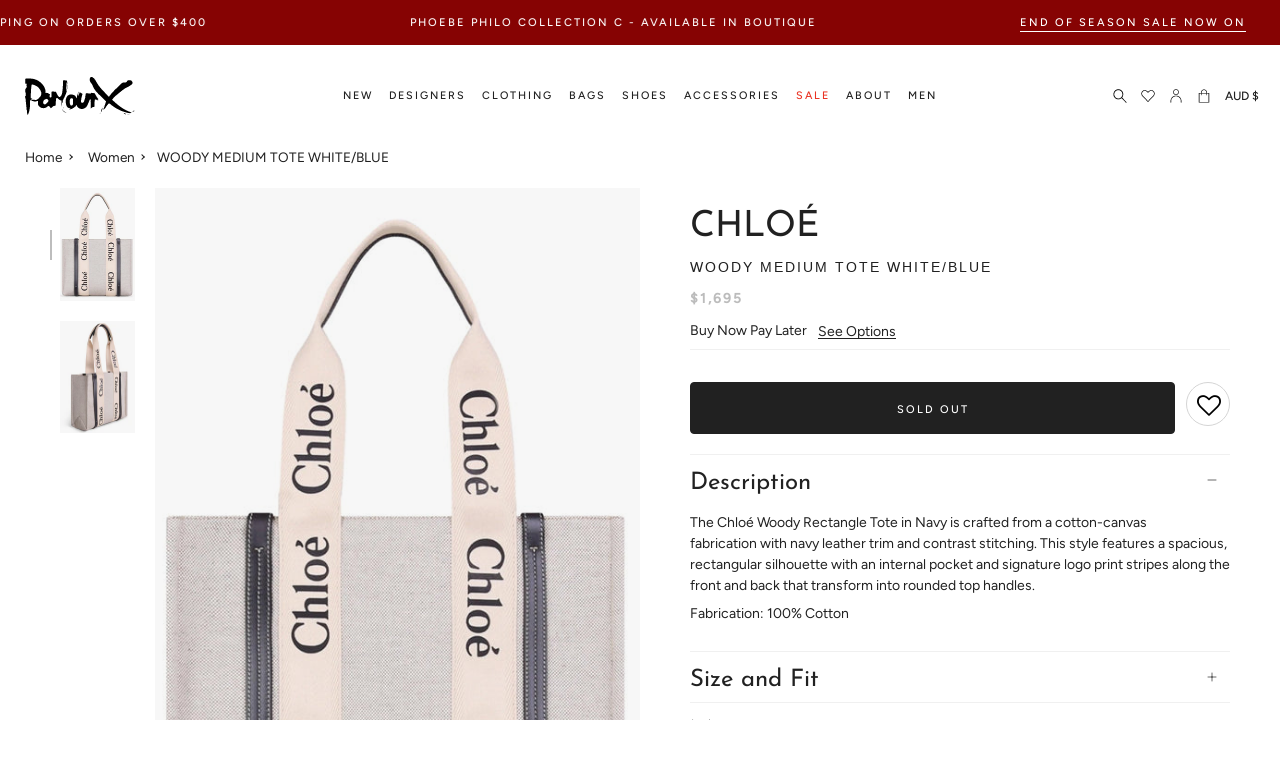

--- FILE ---
content_type: text/html; charset=utf-8
request_url: https://www.parlourx.com/products/woody-rectangle-tote-navy
body_size: 56909
content:
<!doctype html>
<html class="no-js no-touch supports-no-cookies" lang="en">
<head>
<meta charset="UTF-8">
<meta http-equiv="X-UA-Compatible" content="IE=edge">
<meta name="viewport" content="width=device-width, initial-scale=1.0">
  <meta name="theme-color" content="#8191a4">
 
<!--canon-->
 

<link rel="canonical" href="https://www.parlourx.com/products/woody-rectangle-tote-navy" />
  
  <link rel="preconnect" href="//www.parlourx.com" crossorigin>
  <link rel="preconnect" href="https://cdn.shopify.com" crossorigin><link rel="preconnect" href="https://fonts.shopifycdn.com" crossorigin><link rel="preconnect" href="//www.parlourx.com/cdn/fonts/josefin_sans/josefinsans_n4.c8300d95fd4ce72542a6efba9c682da40d144fba.woff2" as="font" type="font/woff2" crossorigin>
<link rel="preconnect" href="//www.parlourx.com/cdn/fonts/avenir_next/avenirnext_n4.7fd0287595be20cd5a683102bf49d073b6abf144.woff2" as="font" type="font/woff2" crossorigin>
  <link href="//www.parlourx.com/cdn/shop/t/268/assets/theme.css?v=1737158560353153441768807241" as="style" rel="preload">
  <link href="//www.parlourx.com/cdn/shop/t/268/assets/vendor.js?v=145267058347461890281759637793" as="script" rel="preload">
  <link href="//www.parlourx.com/cdn/shop/t/268/assets/theme.js?v=97583053467302387501759637793" as="script" rel="preload">
  <link href="//www.parlourx.com/cdn/shop/t/268/assets/fonts.css?v=127698116345056766321759638007" rel="stylesheet" type="text/css" media="all" />
  <link href="//www.parlourx.com/cdn/shop/t/268/assets/additional.css?v=136280402270334725601762238865" rel="stylesheet" type="text/css" media="all" />
  <link href="//www.parlourx.com/cdn/shop/t/268/assets/custom.css?v=64126596570386751521759637793" rel="stylesheet" type="text/css" media="all" />

    <link rel="icon" type="image/png" href="//www.parlourx.com/cdn/shop/files/favicon_374467a1-c5fe-4ea4-ba2b-4130a0c49ae9.png?crop=center&height=32&v=1753902459&width=32">
  
  
  <title>
    
    
    CHLOÉ WOODY RECTANGLE TOTE NAVY NEW SEASON PARLOUR X ONLINE SYDNEY
    
    
    
      &ndash; Parlour X
    
  </title>
  
    <meta name="description" content="The Chloé Woody Rectangle Tote in Navy is crafted from a cotton-canvas fabrication with navy leather trim and contrast stitching. This style features a spacious, rectangular silhouette with an internal pocket and signature logo print stripes along the front and back that transform into rounded top handles. Fabrication:">
  
  
<meta property="og:site_name" content="Parlour X">
<meta property="og:url" content="https://www.parlourx.com/products/woody-rectangle-tote-navy">
<meta property="og:title" content="CHLOÉ WOODY RECTANGLE TOTE NAVY NEW SEASON PARLOUR X ONLINE SYDNEY">
<meta property="og:type" content="product">
<meta property="og:description" content="The Chloé Woody Rectangle Tote in Navy is crafted from a cotton-canvas fabrication with navy leather trim and contrast stitching. This style features a spacious, rectangular silhouette with an internal pocket and signature logo print stripes along the front and back that transform into rounded top handles. Fabrication:"><meta property="og:image" content="http://www.parlourx.com/cdn/shop/files/chloe-bags-woody-medium-tote-white-blue-29478271189073.jpg?v=1692313390">
  <meta property="og:image:secure_url" content="https://www.parlourx.com/cdn/shop/files/chloe-bags-woody-medium-tote-white-blue-29478271189073.jpg?v=1692313390">
  <meta property="og:image:width" content="1000">
  <meta property="og:image:height" content="1500"><meta property="og:price:amount" content="1,695">
  <meta property="og:price:currency" content="AUD"><meta name="twitter:card" content="summary_large_image">
<meta name="twitter:title" content="CHLOÉ WOODY RECTANGLE TOTE NAVY NEW SEASON PARLOUR X ONLINE SYDNEY">
<meta name="twitter:description" content="The Chloé Woody Rectangle Tote in Navy is crafted from a cotton-canvas fabrication with navy leather trim and contrast stitching. This style features a spacious, rectangular silhouette with an internal pocket and signature logo print stripes along the front and back that transform into rounded top handles. Fabrication:">

  <!-- CSS ================================================================== -->
  <link href="//www.parlourx.com/cdn/shop/t/268/assets/font-settings.css?v=80769564409771866791762228965" rel="stylesheet" type="text/css" media="all" />
  
<style data-shopify>

:root {--scrollbar-width: 0px;


--COLOR-VIDEO-BG: #f2f2f2;
--COLOR-BG-BRIGHTER: #f2f2f2;

--COLOR-BG: #ffffff;
--COLOR-BG-TRANSPARENT: rgba(255, 255, 255, 0);
--COLOR-BG-SECONDARY: #F7F9FA;
--COLOR-BG-RGB: 255, 255, 255;

--COLOR-TEXT-DARK: #000000;
--COLOR-TEXT: #212121;
--COLOR-TEXT-LIGHT: #646464;


/* === Opacity shades of grey ===*/
--COLOR-A5:  rgba(33, 33, 33, 0.05);
--COLOR-A10: rgba(33, 33, 33, 0.1);
--COLOR-A15: rgba(33, 33, 33, 0.15);
--COLOR-A20: rgba(33, 33, 33, 0.2);
--COLOR-A25: rgba(33, 33, 33, 0.25);
--COLOR-A30: rgba(33, 33, 33, 0.3);
--COLOR-A35: rgba(33, 33, 33, 0.35);
--COLOR-A40: rgba(33, 33, 33, 0.4);
--COLOR-A45: rgba(33, 33, 33, 0.45);
--COLOR-A50: rgba(33, 33, 33, 0.5);
--COLOR-A55: rgba(33, 33, 33, 0.55);
--COLOR-A60: rgba(33, 33, 33, 0.6);
--COLOR-A65: rgba(33, 33, 33, 0.65);
--COLOR-A70: rgba(33, 33, 33, 0.7);
--COLOR-A75: rgba(33, 33, 33, 0.75);
--COLOR-A80: rgba(33, 33, 33, 0.8);
--COLOR-A85: rgba(33, 33, 33, 0.85);
--COLOR-A90: rgba(33, 33, 33, 0.9);
--COLOR-A95: rgba(33, 33, 33, 0.95);

--COLOR-BORDER: rgb(240, 240, 240);
--COLOR-BORDER-LIGHT: #f6f6f6;
--COLOR-BORDER-HAIRLINE: #f7f7f7;
--COLOR-BORDER-DARK: #bdbdbd;/* === Bright color ===*/
--COLOR-PRIMARY: #212121;
--COLOR-PRIMARY-HOVER: #000000;
--COLOR-PRIMARY-FADE: rgba(33, 33, 33, 0.05);
--COLOR-PRIMARY-FADE-HOVER: rgba(33, 33, 33, 0.1);
--COLOR-PRIMARY-LIGHT: #855656;--COLOR-PRIMARY-OPPOSITE: #ffffff;


/* === Secondary Color ===*/
--COLOR-SECONDARY: #8191a4;
--COLOR-SECONDARY-HOVER: #506a89;
--COLOR-SECONDARY-FADE: rgba(129, 145, 164, 0.05);
--COLOR-SECONDARY-FADE-HOVER: rgba(129, 145, 164, 0.1);--COLOR-SECONDARY-OPPOSITE: #ffffff;


/* === link Color ===*/
--COLOR-LINK: #212121;
--COLOR-LINK-FADE: rgba(33, 33, 33, 0.05);
--COLOR-LINK-FADE-HOVER: rgba(33, 33, 33, 0.1);--COLOR-LINK-OPPOSITE: #ffffff;


/* === Product grid sale tags ===*/
--COLOR-SALE-BG: #ffffff;
--COLOR-SALE-TEXT: #ffffff;--COLOR-SALE-TEXT-SECONDARY: #212121;

/* === Product grid badges ===*/
--COLOR-BADGE-BG: #212121;
--COLOR-BADGE-TEXT: #ffffff;

/* === Product sale color ===*/
--COLOR-SALE: #ea3323;

/* === Gray background on Product grid items ===*/--filter-bg: .97;/* === Helper colors for form error states ===*/
--COLOR-ERROR: #721C24;
--COLOR-ERROR-BG: #F8D7DA;
--COLOR-ERROR-BORDER: #F5C6CB;



  --RADIUS: 0px;
  --RADIUS-SELECT: 0px;


--COLOR-ANNOUNCEMENT-BG: #ffffff;
--COLOR-ANNOUNCEMENT-TEXT: #ab8c52;
--COLOR-ANNOUNCEMENT-BORDER: #e6ddcb;

--COLOR-HEADER-BG: #ffffff;
--COLOR-HEADER-BG-TRANSPARENT: rgba(255, 255, 255, 0);
--COLOR-HEADER-LINK: #212121;

--COLOR-MENU-BG: #ffffff;
--COLOR-MENU-LINK: #212121;
--COLOR-SUBMENU-BG: #ffffff;
--COLOR-SUBMENU-LINK: #212121;
--COLOR-SUBMENU-TEXT-LIGHT: #646464;
--COLOR-MENU-TRANSPARENT: #ffffff;

--COLOR-FOOTER-BG: #ffffff;
--COLOR-FOOTER-TEXT: #212121;
--COLOR-FOOTER-LINK: #212121;
--COLOR-FOOTER-BORDER: #212121;

--TRANSPARENT: rgba(255, 255, 255, 0);

/* === Default overlay opacity ===*/
--overlay-opacity: 0;

/* === Custom Cursor ===*/
--ICON-ZOOM-IN: url( "//www.parlourx.com/cdn/shop/t/268/assets/icon-zoom-in.svg?v=182473373117644429561759637793" );
--ICON-ZOOM-OUT: url( "//www.parlourx.com/cdn/shop/t/268/assets/icon-zoom-out.svg?v=101497157853986683871759637793" );

/* === Custom Icons ===*/


  
  --ICON-ADD-BAG: url( "//www.parlourx.com/cdn/shop/t/268/assets/icon-add-bag.svg?v=23763382405227654651759637793" );
  --ICON-ADD-CART: url( "//www.parlourx.com/cdn/shop/t/268/assets/icon-add-cart.svg?v=3962293684743587821759637793" );
  --ICON-ARROW-LEFT: url( "//www.parlourx.com/cdn/shop/t/268/assets/icon-arrow-left.svg?v=183900537280936926591759637793" );
  --ICON-ARROW-RIGHT: url( "//www.parlourx.com/cdn/shop/t/268/assets/icon-arrow-right.svg?v=12065742888274855121759637793" );
  --ICON-SELECT: url("//www.parlourx.com/cdn/shop/t/268/assets/icon-select.svg?v=167170173659852274001759637793");


--PRODUCT-GRID-ASPECT-RATIO: 150.0%;

/* === Typography ===*/
--FONT-WEIGHT-BODY: 400;
--FONT-WEIGHT-BODY-BOLD: 500;

--FONT-STACK-BODY: Figtree, sans-serif;
--FONT-STYLE-BODY: normal;
--FONT-STYLE-BODY-ITALIC: italic;
--FONT-ADJUST-BODY: 0.85;

--FONT-WEIGHT-HEADING: 400;
--FONT-WEIGHT-HEADING-BOLD: 500;

--FONT-STACK-HEADING: "Josefin Sans", sans-serif;
--FONT-STYLE-HEADING: normal;
--FONT-STYLE-HEADING-ITALIC: italic;
--FONT-ADJUST-HEADING: 1.0;

--FONT-STACK-NAV: Figtree, sans-serif;
--FONT-STYLE-NAV: normal;
--FONT-STYLE-NAV-ITALIC: italic;
--FONT-ADJUST-NAV: 1.0;

--FONT-WEIGHT-NAV: 400;
--FONT-WEIGHT-NAV-BOLD: 500;

--FONT-SIZE-BASE: 0.85rem;
--FONT-SIZE-BASE-PERCENT: 0.85;

/* === Parallax ===*/
--PARALLAX-STRENGTH-MIN: 120.0%;
--PARALLAX-STRENGTH-MAX: 130.0%;--LAYOUT-OUTER: 50px;
  --LAYOUT-GUTTER: 32px;
  --LAYOUT-OUTER-MEDIUM: 30px;
  --LAYOUT-GUTTER-MEDIUM: 22px;
  --LAYOUT-OUTER-SMALL: 16px;
  --LAYOUT-GUTTER-SMALL: 16px;--base-animation-delay: 0ms;
--line-height-normal: 1.375; /* Equals to line-height: normal; */--ICON-STROKE-WIDTH: 1px;/* === Button General ===*/
--BTN-FONT-STACK: Figtree, sans-serif;
--BTN-FONT-WEIGHT: 400;
--BTN-FONT-STYLE: normal;
--BTN-FONT-SIZE: 13px;

--BTN-LETTER-SPACING: 0.1em;
--BTN-UPPERCASE: uppercase;

/* === Button Primary ===*/
--BTN-PRIMARY-BORDER-COLOR: #212121;
--BTN-PRIMARY-BG-COLOR: #212121;
--BTN-PRIMARY-TEXT-COLOR: #ffffff;


  --BTN-PRIMARY-BG-COLOR-BRIGHTER: #3b3b3b;


/* === Button Secondary ===*/
--BTN-SECONDARY-BORDER-COLOR: #ab8c52;
--BTN-SECONDARY-BG-COLOR: #ab8c52;
--BTN-SECONDARY-TEXT-COLOR: #ffffff;


  --BTN-SECONDARY-BG-COLOR-BRIGHTER: #9a7e4a;


/* === Button White ===*/
--TEXT-BTN-BORDER-WHITE: #fff;
--TEXT-BTN-BG-WHITE: #fff;
--TEXT-BTN-WHITE: #000;
--TEXT-BTN-BG-WHITE-BRIGHTER: #f2f2f2;

/* === Button Black ===*/
--TEXT-BTN-BG-BLACK: #000;
--TEXT-BTN-BORDER-BLACK: #000;
--TEXT-BTN-BLACK: #fff;
--TEXT-BTN-BG-BLACK-BRIGHTER: #1a1a1a
}
</style>

  <link href="//www.parlourx.com/cdn/shop/t/268/assets/theme.css?v=1737158560353153441768807241" rel="stylesheet" type="text/css" media="all" />
  <link href="//www.parlourx.com/cdn/shop/t/268/assets/globo-css.css?v=164253239532095350471759637793" rel="stylesheet" type="text/css" media="all" />
<script>
window.KiwiSizing = window.KiwiSizing === undefined ? {} : window.KiwiSizing;
KiwiSizing.shop = "parlour-x.myshopify.com";


KiwiSizing.data = {
  collections: "97387905105,266366648401,266367074385,261616697425",
  tags: "Colour_woody-rectangle-tote-brown,Designer_Chloé,flag--sold-out,gender--women,Perfect Pairings,Style_Accessories,Style_Bags,Style_Bags_Tote,Tote",
  product: "6616910364753",
  vendor: "CHLOE",
  type: "Bags",
  title: "WOODY MEDIUM TOTE WHITE\/BLUE",
  images: ["\/\/www.parlourx.com\/cdn\/shop\/files\/chloe-bags-woody-medium-tote-white-blue-29478271189073.jpg?v=1692313390","\/\/www.parlourx.com\/cdn\/shop\/files\/chloe-bags-woody-medium-tote-white-blue-28583875412049.jpg?v=1693096934"],
  options: [{"name":"COLOUR","position":1,"values":["WHITE"]}],
  variants: [{"id":39457286029393,"title":"WHITE","option1":"WHITE","option2":null,"option3":null,"sku":"CHLO-CHC21US383E66-White - Blue","requires_shipping":true,"taxable":true,"featured_image":null,"available":false,"name":"WOODY MEDIUM TOTE WHITE\/BLUE - WHITE","public_title":"WHITE","options":["WHITE"],"price":169500,"weight":0,"compare_at_price":null,"inventory_management":"shopify","barcode":"7100000306966","requires_selling_plan":false,"selling_plan_allocations":[],"quantity_rule":{"min":1,"max":null,"increment":1}}],
};

</script>
  <script>
  
    if (window.navigator.userAgent.indexOf('MSIE ') > 0 || window.navigator.userAgent.indexOf('Trident/') > 0) {
      document.documentElement.className = document.documentElement.className + ' ie';
      var scripts = document.getElementsByTagName('script')[0];
      var polyfill = document.createElement("script");
      polyfill.defer = true;
      polyfill.src = "//www.parlourx.com/cdn/shop/t/268/assets/ie11.js?v=144489047535103983231759637793";
      scripts.parentNode.insertBefore(polyfill, scripts);
    } else {
      document.documentElement.className = document.documentElement.className.replace('no-js', 'js');
    }
    let root = '/';
    if (root[root.length - 1] !== '/') {
      root = root + '/';
    }
    window.theme = {
      routes: {
        root: root,
        cart: '/cart',
        cart_add_url: '/cart/add',
        product_recommendations_url: '/recommendations/products',
        predictive_search_url: '/search/suggest',
        addresses_url: '/account/addresses'
      },
      assets: {
        photoswipe: '//www.parlourx.com/cdn/shop/t/268/assets/photoswipe.js?v=101811760775731399961759637793',
        smoothscroll: '//www.parlourx.com/cdn/shop/t/268/assets/smoothscroll.js?v=37906625415260927261759637793',
        swatches: '//www.parlourx.com/cdn/shop/t/268/assets/swatches.json?v=184343565545568312921759637793',
        base: "//www.parlourx.com/cdn/shop/t/268/assets/",
      },
      strings: {
        addToCart: "Add to cart",
        soldOut: "Sold Out",
        from: "From",
        preOrder: "Pre-order",
        sale: "Sale",
        subscription: "Subscription",
        unavailable: "Unavailable",
        unitPrice: "Unit price",
        unitPriceSeparator: "per",
        shippingCalcSubmitButton: "Calculate shipping",
        shippingCalcSubmitButtonDisabled: "Calculating...",
        selectValue: "Select value",
        selectColor: "Select colour",
        oneColor: "colour",
        otherColor: "colours",
        upsellAddToCart: "Add",
        free: "Free",
      },
      settings: {
        customerLoggedIn: null ? true : false,
        cartDrawerEnabled: true,
        enableQuickAdd: true,
        enableAnimations: true,
        transparentHeader: false,
      },
      moneyFormat: false ? "\u003cspan class=money\u003e${{amount_no_decimals}} AUD\u003c\/span\u003e" : "\u003cspan class=money\u003e${{amount_no_decimals}}\u003c\/span\u003e",
      moneyWithoutCurrencyFormat: "\u003cspan class=money\u003e${{amount_no_decimals}}\u003c\/span\u003e",
      moneyWithCurrencyFormat: "\u003cspan class=money\u003e${{amount_no_decimals}} AUD\u003c\/span\u003e",
      subtotal: 0,
      info: {
        name: 'broadcast'
      },
      version: '3.8.0'
    };
    if (window.performance) {
      window.performance.mark('init');
    } else {
      window.fastNetworkAndCPU = false;
    }
    const firstSectionImage = document.querySelector('.main-content > .shopify-section img');
    if (firstSectionImage) {
      firstSectionImage.setAttribute('loading', 'eager');
      firstSectionImage.setAttribute('fetchpriority', 'high');
    }
  </script>
  
    <script src="//www.parlourx.com/cdn/shopifycloud/storefront/assets/themes_support/shopify_common-5f594365.js" defer="defer"></script>
  
  <!-- Theme Javascript ============================================================== -->
  <script src="//www.parlourx.com/cdn/shop/t/268/assets/vendor.js?v=145267058347461890281759637793" defer="defer"></script>
  <script src="//www.parlourx.com/cdn/shop/t/268/assets/theme.js?v=97583053467302387501759637793" defer="defer"></script>
  <!-- Shopify app scripts =========================================================== -->
  <script>window.nfecShopVersion = '1769128261';window.nfecJsVersion = '449674';window.nfecCVersion = 61252</script><script>window.performance && window.performance.mark && window.performance.mark('shopify.content_for_header.start');</script><meta name="google-site-verification" content="DsaQ9seOPgiM1Fn3PlToJk5Uytd8dIdm8nH9_dJKnms">
<meta id="shopify-digital-wallet" name="shopify-digital-wallet" content="/10101293137/digital_wallets/dialog">
<meta name="shopify-checkout-api-token" content="c8bda151d7e90ded9a8bc31a41dcfb83">
<meta id="in-context-paypal-metadata" data-shop-id="10101293137" data-venmo-supported="false" data-environment="production" data-locale="en_US" data-paypal-v4="true" data-currency="AUD">
<link rel="alternate" hreflang="x-default" href="https://www.parlourx.com/products/woody-rectangle-tote-navy">
<link rel="alternate" hreflang="zh-Hans-CN" href="https://www.parlourx.com/zh-cn/products/woody-rectangle-tote-navy">
<link rel="alternate" hreflang="en-AU" href="https://www.parlourx.com/products/woody-rectangle-tote-navy">
<link rel="alternate" hreflang="zh-Hans-AU" href="https://www.parlourx.com/zh/products/woody-rectangle-tote-navy">
<link rel="alternate" type="application/json+oembed" href="https://www.parlourx.com/products/woody-rectangle-tote-navy.oembed">
<script async="async" src="/checkouts/internal/preloads.js?locale=en-AU"></script>
<link rel="preconnect" href="https://shop.app" crossorigin="anonymous">
<script async="async" src="https://shop.app/checkouts/internal/preloads.js?locale=en-AU&shop_id=10101293137" crossorigin="anonymous"></script>
<script id="apple-pay-shop-capabilities" type="application/json">{"shopId":10101293137,"countryCode":"AU","currencyCode":"AUD","merchantCapabilities":["supports3DS"],"merchantId":"gid:\/\/shopify\/Shop\/10101293137","merchantName":"Parlour X","requiredBillingContactFields":["postalAddress","email","phone"],"requiredShippingContactFields":["postalAddress","email","phone"],"shippingType":"shipping","supportedNetworks":["visa","masterCard","amex","jcb"],"total":{"type":"pending","label":"Parlour X","amount":"1.00"},"shopifyPaymentsEnabled":true,"supportsSubscriptions":true}</script>
<script id="shopify-features" type="application/json">{"accessToken":"c8bda151d7e90ded9a8bc31a41dcfb83","betas":["rich-media-storefront-analytics"],"domain":"www.parlourx.com","predictiveSearch":true,"shopId":10101293137,"locale":"en"}</script>
<script>var Shopify = Shopify || {};
Shopify.shop = "parlour-x.myshopify.com";
Shopify.locale = "en";
Shopify.currency = {"active":"AUD","rate":"1.0"};
Shopify.country = "AU";
Shopify.theme = {"name":"Website V3.7","id":185035456881,"schema_name":"Broadcast","schema_version":"3.8.0","theme_store_id":868,"role":"main"};
Shopify.theme.handle = "null";
Shopify.theme.style = {"id":null,"handle":null};
Shopify.cdnHost = "www.parlourx.com/cdn";
Shopify.routes = Shopify.routes || {};
Shopify.routes.root = "/";</script>
<script type="module">!function(o){(o.Shopify=o.Shopify||{}).modules=!0}(window);</script>
<script>!function(o){function n(){var o=[];function n(){o.push(Array.prototype.slice.apply(arguments))}return n.q=o,n}var t=o.Shopify=o.Shopify||{};t.loadFeatures=n(),t.autoloadFeatures=n()}(window);</script>
<script>
  window.ShopifyPay = window.ShopifyPay || {};
  window.ShopifyPay.apiHost = "shop.app\/pay";
  window.ShopifyPay.redirectState = null;
</script>
<script id="shop-js-analytics" type="application/json">{"pageType":"product"}</script>
<script defer="defer" async type="module" src="//www.parlourx.com/cdn/shopifycloud/shop-js/modules/v2/client.init-shop-cart-sync_BT-GjEfc.en.esm.js"></script>
<script defer="defer" async type="module" src="//www.parlourx.com/cdn/shopifycloud/shop-js/modules/v2/chunk.common_D58fp_Oc.esm.js"></script>
<script defer="defer" async type="module" src="//www.parlourx.com/cdn/shopifycloud/shop-js/modules/v2/chunk.modal_xMitdFEc.esm.js"></script>
<script type="module">
  await import("//www.parlourx.com/cdn/shopifycloud/shop-js/modules/v2/client.init-shop-cart-sync_BT-GjEfc.en.esm.js");
await import("//www.parlourx.com/cdn/shopifycloud/shop-js/modules/v2/chunk.common_D58fp_Oc.esm.js");
await import("//www.parlourx.com/cdn/shopifycloud/shop-js/modules/v2/chunk.modal_xMitdFEc.esm.js");

  window.Shopify.SignInWithShop?.initShopCartSync?.({"fedCMEnabled":true,"windoidEnabled":true});

</script>
<script>
  window.Shopify = window.Shopify || {};
  if (!window.Shopify.featureAssets) window.Shopify.featureAssets = {};
  window.Shopify.featureAssets['shop-js'] = {"shop-cart-sync":["modules/v2/client.shop-cart-sync_DZOKe7Ll.en.esm.js","modules/v2/chunk.common_D58fp_Oc.esm.js","modules/v2/chunk.modal_xMitdFEc.esm.js"],"init-fed-cm":["modules/v2/client.init-fed-cm_B6oLuCjv.en.esm.js","modules/v2/chunk.common_D58fp_Oc.esm.js","modules/v2/chunk.modal_xMitdFEc.esm.js"],"shop-cash-offers":["modules/v2/client.shop-cash-offers_D2sdYoxE.en.esm.js","modules/v2/chunk.common_D58fp_Oc.esm.js","modules/v2/chunk.modal_xMitdFEc.esm.js"],"shop-login-button":["modules/v2/client.shop-login-button_QeVjl5Y3.en.esm.js","modules/v2/chunk.common_D58fp_Oc.esm.js","modules/v2/chunk.modal_xMitdFEc.esm.js"],"pay-button":["modules/v2/client.pay-button_DXTOsIq6.en.esm.js","modules/v2/chunk.common_D58fp_Oc.esm.js","modules/v2/chunk.modal_xMitdFEc.esm.js"],"shop-button":["modules/v2/client.shop-button_DQZHx9pm.en.esm.js","modules/v2/chunk.common_D58fp_Oc.esm.js","modules/v2/chunk.modal_xMitdFEc.esm.js"],"avatar":["modules/v2/client.avatar_BTnouDA3.en.esm.js"],"init-windoid":["modules/v2/client.init-windoid_CR1B-cfM.en.esm.js","modules/v2/chunk.common_D58fp_Oc.esm.js","modules/v2/chunk.modal_xMitdFEc.esm.js"],"init-shop-for-new-customer-accounts":["modules/v2/client.init-shop-for-new-customer-accounts_C_vY_xzh.en.esm.js","modules/v2/client.shop-login-button_QeVjl5Y3.en.esm.js","modules/v2/chunk.common_D58fp_Oc.esm.js","modules/v2/chunk.modal_xMitdFEc.esm.js"],"init-shop-email-lookup-coordinator":["modules/v2/client.init-shop-email-lookup-coordinator_BI7n9ZSv.en.esm.js","modules/v2/chunk.common_D58fp_Oc.esm.js","modules/v2/chunk.modal_xMitdFEc.esm.js"],"init-shop-cart-sync":["modules/v2/client.init-shop-cart-sync_BT-GjEfc.en.esm.js","modules/v2/chunk.common_D58fp_Oc.esm.js","modules/v2/chunk.modal_xMitdFEc.esm.js"],"shop-toast-manager":["modules/v2/client.shop-toast-manager_DiYdP3xc.en.esm.js","modules/v2/chunk.common_D58fp_Oc.esm.js","modules/v2/chunk.modal_xMitdFEc.esm.js"],"init-customer-accounts":["modules/v2/client.init-customer-accounts_D9ZNqS-Q.en.esm.js","modules/v2/client.shop-login-button_QeVjl5Y3.en.esm.js","modules/v2/chunk.common_D58fp_Oc.esm.js","modules/v2/chunk.modal_xMitdFEc.esm.js"],"init-customer-accounts-sign-up":["modules/v2/client.init-customer-accounts-sign-up_iGw4briv.en.esm.js","modules/v2/client.shop-login-button_QeVjl5Y3.en.esm.js","modules/v2/chunk.common_D58fp_Oc.esm.js","modules/v2/chunk.modal_xMitdFEc.esm.js"],"shop-follow-button":["modules/v2/client.shop-follow-button_CqMgW2wH.en.esm.js","modules/v2/chunk.common_D58fp_Oc.esm.js","modules/v2/chunk.modal_xMitdFEc.esm.js"],"checkout-modal":["modules/v2/client.checkout-modal_xHeaAweL.en.esm.js","modules/v2/chunk.common_D58fp_Oc.esm.js","modules/v2/chunk.modal_xMitdFEc.esm.js"],"shop-login":["modules/v2/client.shop-login_D91U-Q7h.en.esm.js","modules/v2/chunk.common_D58fp_Oc.esm.js","modules/v2/chunk.modal_xMitdFEc.esm.js"],"lead-capture":["modules/v2/client.lead-capture_BJmE1dJe.en.esm.js","modules/v2/chunk.common_D58fp_Oc.esm.js","modules/v2/chunk.modal_xMitdFEc.esm.js"],"payment-terms":["modules/v2/client.payment-terms_Ci9AEqFq.en.esm.js","modules/v2/chunk.common_D58fp_Oc.esm.js","modules/v2/chunk.modal_xMitdFEc.esm.js"]};
</script>
<script>(function() {
  var isLoaded = false;
  function asyncLoad() {
    if (isLoaded) return;
    isLoaded = true;
    var urls = ["https:\/\/assets.smartwishlist.webmarked.net\/static\/v6\/smartwishlist.js?shop=parlour-x.myshopify.com","https:\/\/cdn-scripts.signifyd.com\/shopify\/script-tag.js?shop=parlour-x.myshopify.com","https:\/\/str.rise-ai.com\/?shop=parlour-x.myshopify.com","https:\/\/strn.rise-ai.com\/?shop=parlour-x.myshopify.com","https:\/\/d5zu2f4xvqanl.cloudfront.net\/42\/fe\/loader_2.js?shop=parlour-x.myshopify.com","https:\/\/app.kiwisizing.com\/web\/js\/dist\/kiwiSizing\/plugin\/SizingPlugin.prod.js?v=330\u0026shop=parlour-x.myshopify.com","https:\/\/config.gorgias.chat\/bundle-loader\/01GYCCJNZC7A4KZJJVF4VM4GVR?source=shopify1click\u0026shop=parlour-x.myshopify.com","https:\/\/static.klaviyo.com\/onsite\/js\/klaviyo.js?company_id=TYaWgS\u0026shop=parlour-x.myshopify.com","https:\/\/dr4qe3ddw9y32.cloudfront.net\/awin-shopify-integration-code.js?aid=113444\u0026v=shopifyApp_5.1.2\u0026ts=1740538094044\u0026shop=parlour-x.myshopify.com","https:\/\/shopify-extension.getredo.com\/main.js?widget_id=a7t1e7y3gee6911\u0026shop=parlour-x.myshopify.com","https:\/\/cdn.9gtb.com\/loader.js?g_cvt_id=3a8b0d11-f55f-48d7-9d7b-d493aa925245\u0026shop=parlour-x.myshopify.com"];
    for (var i = 0; i < urls.length; i++) {
      var s = document.createElement('script');
      s.type = 'text/javascript';
      s.async = true;
      s.src = urls[i];
      var x = document.getElementsByTagName('script')[0];
      x.parentNode.insertBefore(s, x);
    }
  };
  if(window.attachEvent) {
    window.attachEvent('onload', asyncLoad);
  } else {
    window.addEventListener('load', asyncLoad, false);
  }
})();</script>
<script id="__st">var __st={"a":10101293137,"offset":39600,"reqid":"f963e6e9-6ffb-48ff-a409-16ed88bf200f-1769131800","pageurl":"www.parlourx.com\/products\/woody-rectangle-tote-navy","u":"868e09c8959c","p":"product","rtyp":"product","rid":6616910364753};</script>
<script>window.ShopifyPaypalV4VisibilityTracking = true;</script>
<script id="captcha-bootstrap">!function(){'use strict';const t='contact',e='account',n='new_comment',o=[[t,t],['blogs',n],['comments',n],[t,'customer']],c=[[e,'customer_login'],[e,'guest_login'],[e,'recover_customer_password'],[e,'create_customer']],r=t=>t.map((([t,e])=>`form[action*='/${t}']:not([data-nocaptcha='true']) input[name='form_type'][value='${e}']`)).join(','),a=t=>()=>t?[...document.querySelectorAll(t)].map((t=>t.form)):[];function s(){const t=[...o],e=r(t);return a(e)}const i='password',u='form_key',d=['recaptcha-v3-token','g-recaptcha-response','h-captcha-response',i],f=()=>{try{return window.sessionStorage}catch{return}},m='__shopify_v',_=t=>t.elements[u];function p(t,e,n=!1){try{const o=window.sessionStorage,c=JSON.parse(o.getItem(e)),{data:r}=function(t){const{data:e,action:n}=t;return t[m]||n?{data:e,action:n}:{data:t,action:n}}(c);for(const[e,n]of Object.entries(r))t.elements[e]&&(t.elements[e].value=n);n&&o.removeItem(e)}catch(o){console.error('form repopulation failed',{error:o})}}const l='form_type',E='cptcha';function T(t){t.dataset[E]=!0}const w=window,h=w.document,L='Shopify',v='ce_forms',y='captcha';let A=!1;((t,e)=>{const n=(g='f06e6c50-85a8-45c8-87d0-21a2b65856fe',I='https://cdn.shopify.com/shopifycloud/storefront-forms-hcaptcha/ce_storefront_forms_captcha_hcaptcha.v1.5.2.iife.js',D={infoText:'Protected by hCaptcha',privacyText:'Privacy',termsText:'Terms'},(t,e,n)=>{const o=w[L][v],c=o.bindForm;if(c)return c(t,g,e,D).then(n);var r;o.q.push([[t,g,e,D],n]),r=I,A||(h.body.append(Object.assign(h.createElement('script'),{id:'captcha-provider',async:!0,src:r})),A=!0)});var g,I,D;w[L]=w[L]||{},w[L][v]=w[L][v]||{},w[L][v].q=[],w[L][y]=w[L][y]||{},w[L][y].protect=function(t,e){n(t,void 0,e),T(t)},Object.freeze(w[L][y]),function(t,e,n,w,h,L){const[v,y,A,g]=function(t,e,n){const i=e?o:[],u=t?c:[],d=[...i,...u],f=r(d),m=r(i),_=r(d.filter((([t,e])=>n.includes(e))));return[a(f),a(m),a(_),s()]}(w,h,L),I=t=>{const e=t.target;return e instanceof HTMLFormElement?e:e&&e.form},D=t=>v().includes(t);t.addEventListener('submit',(t=>{const e=I(t);if(!e)return;const n=D(e)&&!e.dataset.hcaptchaBound&&!e.dataset.recaptchaBound,o=_(e),c=g().includes(e)&&(!o||!o.value);(n||c)&&t.preventDefault(),c&&!n&&(function(t){try{if(!f())return;!function(t){const e=f();if(!e)return;const n=_(t);if(!n)return;const o=n.value;o&&e.removeItem(o)}(t);const e=Array.from(Array(32),(()=>Math.random().toString(36)[2])).join('');!function(t,e){_(t)||t.append(Object.assign(document.createElement('input'),{type:'hidden',name:u})),t.elements[u].value=e}(t,e),function(t,e){const n=f();if(!n)return;const o=[...t.querySelectorAll(`input[type='${i}']`)].map((({name:t})=>t)),c=[...d,...o],r={};for(const[a,s]of new FormData(t).entries())c.includes(a)||(r[a]=s);n.setItem(e,JSON.stringify({[m]:1,action:t.action,data:r}))}(t,e)}catch(e){console.error('failed to persist form',e)}}(e),e.submit())}));const S=(t,e)=>{t&&!t.dataset[E]&&(n(t,e.some((e=>e===t))),T(t))};for(const o of['focusin','change'])t.addEventListener(o,(t=>{const e=I(t);D(e)&&S(e,y())}));const B=e.get('form_key'),M=e.get(l),P=B&&M;t.addEventListener('DOMContentLoaded',(()=>{const t=y();if(P)for(const e of t)e.elements[l].value===M&&p(e,B);[...new Set([...A(),...v().filter((t=>'true'===t.dataset.shopifyCaptcha))])].forEach((e=>S(e,t)))}))}(h,new URLSearchParams(w.location.search),n,t,e,['guest_login'])})(!0,!0)}();</script>
<script integrity="sha256-4kQ18oKyAcykRKYeNunJcIwy7WH5gtpwJnB7kiuLZ1E=" data-source-attribution="shopify.loadfeatures" defer="defer" src="//www.parlourx.com/cdn/shopifycloud/storefront/assets/storefront/load_feature-a0a9edcb.js" crossorigin="anonymous"></script>
<script crossorigin="anonymous" defer="defer" src="//www.parlourx.com/cdn/shopifycloud/storefront/assets/shopify_pay/storefront-65b4c6d7.js?v=20250812"></script>
<script data-source-attribution="shopify.dynamic_checkout.dynamic.init">var Shopify=Shopify||{};Shopify.PaymentButton=Shopify.PaymentButton||{isStorefrontPortableWallets:!0,init:function(){window.Shopify.PaymentButton.init=function(){};var t=document.createElement("script");t.src="https://www.parlourx.com/cdn/shopifycloud/portable-wallets/latest/portable-wallets.en.js",t.type="module",document.head.appendChild(t)}};
</script>
<script data-source-attribution="shopify.dynamic_checkout.buyer_consent">
  function portableWalletsHideBuyerConsent(e){var t=document.getElementById("shopify-buyer-consent"),n=document.getElementById("shopify-subscription-policy-button");t&&n&&(t.classList.add("hidden"),t.setAttribute("aria-hidden","true"),n.removeEventListener("click",e))}function portableWalletsShowBuyerConsent(e){var t=document.getElementById("shopify-buyer-consent"),n=document.getElementById("shopify-subscription-policy-button");t&&n&&(t.classList.remove("hidden"),t.removeAttribute("aria-hidden"),n.addEventListener("click",e))}window.Shopify?.PaymentButton&&(window.Shopify.PaymentButton.hideBuyerConsent=portableWalletsHideBuyerConsent,window.Shopify.PaymentButton.showBuyerConsent=portableWalletsShowBuyerConsent);
</script>
<script data-source-attribution="shopify.dynamic_checkout.cart.bootstrap">document.addEventListener("DOMContentLoaded",(function(){function t(){return document.querySelector("shopify-accelerated-checkout-cart, shopify-accelerated-checkout")}if(t())Shopify.PaymentButton.init();else{new MutationObserver((function(e,n){t()&&(Shopify.PaymentButton.init(),n.disconnect())})).observe(document.body,{childList:!0,subtree:!0})}}));
</script>
<link id="shopify-accelerated-checkout-styles" rel="stylesheet" media="screen" href="https://www.parlourx.com/cdn/shopifycloud/portable-wallets/latest/accelerated-checkout-backwards-compat.css" crossorigin="anonymous">
<style id="shopify-accelerated-checkout-cart">
        #shopify-buyer-consent {
  margin-top: 1em;
  display: inline-block;
  width: 100%;
}

#shopify-buyer-consent.hidden {
  display: none;
}

#shopify-subscription-policy-button {
  background: none;
  border: none;
  padding: 0;
  text-decoration: underline;
  font-size: inherit;
  cursor: pointer;
}

#shopify-subscription-policy-button::before {
  box-shadow: none;
}

      </style>

<script>window.performance && window.performance.mark && window.performance.mark('shopify.content_for_header.end');</script>
      <!-- Google Tag Manager -->
    <script>(function(w,d,s,l,i){w[l]=w[l]||[];w[l].push({'gtm.start':
    new Date().getTime(),event:'gtm.js'});var f=d.getElementsByTagName(s)[0],
    j=d.createElement(s),dl=l!='dataLayer'?'&l='+l:'';j.async=true;j.src=
    'https://www.googletagmanager.com/gtm.js?id='+i+dl;f.parentNode.insertBefore(j,f);
    })(window,document,'script','dataLayer','GTM-KZXZM45');</script>
    <!-- End Google Tag Manager -->
  <script src="//www.parlourx.com/cdn/shop/t/268/assets/timesact.js?v=93071381721886254081759637793" defer="defer"></script>
<!-- Hotjar Tracking Code for https://www.parlourx.com -->
<script>
    (function(h,o,t,j,a,r){
        h.hj=h.hj||function(){(h.hj.q=h.hj.q||[]).push(arguments)};
        h._hjSettings={hjid:3615206,hjsv:6};
        a=o.getElementsByTagName('head')[0];
        r=o.createElement('script');r.async=1;
        r.src=t+h._hjSettings.hjid+j+h._hjSettings.hjsv;
        a.appendChild(r);
    })(window,document,'https://static.hotjar.com/c/hotjar-','.js?sv=');
</script>


 <style>
   .grandparent .header__grandparent__links {
    flex: inherit !important;
} 
.header__grandparent__links .dropdown__family .media-links .media-chunk a span{
  font-size: 9.2px !important;
}   
   .header__grandparent__links .dropdown__family .navlink--child span{
  font-size: 12px !important;
}   
 @media (min-width: 767px) and (max-width: 810px){
   .header__logo {
     margin: 0 24px;
   }
 }  
 </style> 
<!-- BEGIN app block: shopify://apps/klaviyo-email-marketing-sms/blocks/klaviyo-onsite-embed/2632fe16-c075-4321-a88b-50b567f42507 -->












  <script async src="https://static.klaviyo.com/onsite/js/TYaWgS/klaviyo.js?company_id=TYaWgS"></script>
  <script>!function(){if(!window.klaviyo){window._klOnsite=window._klOnsite||[];try{window.klaviyo=new Proxy({},{get:function(n,i){return"push"===i?function(){var n;(n=window._klOnsite).push.apply(n,arguments)}:function(){for(var n=arguments.length,o=new Array(n),w=0;w<n;w++)o[w]=arguments[w];var t="function"==typeof o[o.length-1]?o.pop():void 0,e=new Promise((function(n){window._klOnsite.push([i].concat(o,[function(i){t&&t(i),n(i)}]))}));return e}}})}catch(n){window.klaviyo=window.klaviyo||[],window.klaviyo.push=function(){var n;(n=window._klOnsite).push.apply(n,arguments)}}}}();</script>

  
    <script id="viewed_product">
      if (item == null) {
        var _learnq = _learnq || [];

        var MetafieldReviews = null
        var MetafieldYotpoRating = null
        var MetafieldYotpoCount = null
        var MetafieldLooxRating = null
        var MetafieldLooxCount = null
        var okendoProduct = null
        var okendoProductReviewCount = null
        var okendoProductReviewAverageValue = null
        try {
          // The following fields are used for Customer Hub recently viewed in order to add reviews.
          // This information is not part of __kla_viewed. Instead, it is part of __kla_viewed_reviewed_items
          MetafieldReviews = {};
          MetafieldYotpoRating = null
          MetafieldYotpoCount = null
          MetafieldLooxRating = null
          MetafieldLooxCount = null

          okendoProduct = null
          // If the okendo metafield is not legacy, it will error, which then requires the new json formatted data
          if (okendoProduct && 'error' in okendoProduct) {
            okendoProduct = null
          }
          okendoProductReviewCount = okendoProduct ? okendoProduct.reviewCount : null
          okendoProductReviewAverageValue = okendoProduct ? okendoProduct.reviewAverageValue : null
        } catch (error) {
          console.error('Error in Klaviyo onsite reviews tracking:', error);
        }

        var item = {
          Name: "WOODY MEDIUM TOTE WHITE\/BLUE",
          ProductID: 6616910364753,
          Categories: ["CHLOÉ","PERFECT PAIRINGS","Perfect Pairings 2","Test"],
          ImageURL: "https://www.parlourx.com/cdn/shop/files/chloe-bags-woody-medium-tote-white-blue-29478271189073_grande.jpg?v=1692313390",
          URL: "https://www.parlourx.com/products/woody-rectangle-tote-navy",
          Brand: "CHLOE",
          Price: "$1,695",
          Value: "1,695",
          CompareAtPrice: "$0"
        };
        _learnq.push(['track', 'Viewed Product', item]);
        _learnq.push(['trackViewedItem', {
          Title: item.Name,
          ItemId: item.ProductID,
          Categories: item.Categories,
          ImageUrl: item.ImageURL,
          Url: item.URL,
          Metadata: {
            Brand: item.Brand,
            Price: item.Price,
            Value: item.Value,
            CompareAtPrice: item.CompareAtPrice
          },
          metafields:{
            reviews: MetafieldReviews,
            yotpo:{
              rating: MetafieldYotpoRating,
              count: MetafieldYotpoCount,
            },
            loox:{
              rating: MetafieldLooxRating,
              count: MetafieldLooxCount,
            },
            okendo: {
              rating: okendoProductReviewAverageValue,
              count: okendoProductReviewCount,
            }
          }
        }]);
      }
    </script>
  




  <script>
    window.klaviyoReviewsProductDesignMode = false
  </script>



  <!-- BEGIN app snippet: customer-hub-data --><script>
  if (!window.customerHub) {
    window.customerHub = {};
  }
  window.customerHub.storefrontRoutes = {
    login: "https://www.parlourx.com/customer_authentication/redirect?locale=en&region_country=AU?return_url=%2F%23k-hub",
    register: "https://shopify.com/10101293137/account?locale=en?return_url=%2F%23k-hub",
    logout: "/account/logout",
    profile: "/account",
    addresses: "/account/addresses",
  };
  
  window.customerHub.userId = null;
  
  window.customerHub.storeDomain = "parlour-x.myshopify.com";

  
    window.customerHub.activeProduct = {
      name: "WOODY MEDIUM TOTE WHITE\/BLUE",
      category: null,
      imageUrl: "https://www.parlourx.com/cdn/shop/files/chloe-bags-woody-medium-tote-white-blue-29478271189073_grande.jpg?v=1692313390",
      id: "6616910364753",
      link: "https://www.parlourx.com/products/woody-rectangle-tote-navy",
      variants: [
        
          {
            id: "39457286029393",
            
            imageUrl: null,
            
            price: "169500",
            currency: "AUD",
            availableForSale: false,
            title: "WHITE",
          },
        
      ],
    };
    window.customerHub.activeProduct.variants.forEach((variant) => {
        
        variant.price = `${variant.price.slice(0, -2)}.${variant.price.slice(-2)}`;
    });
  

  
    window.customerHub.storeLocale = {
        currentLanguage: 'en',
        currentCountry: 'AU',
        availableLanguages: [
          
            {
              iso_code: 'en',
              endonym_name: 'English'
            },
          
            {
              iso_code: 'zh-CN',
              endonym_name: '简体中文'
            }
          
        ],
        availableCountries: [
          
            {
              iso_code: 'AF',
              name: 'Afghanistan',
              currency_code: 'AUD'
            },
          
            {
              iso_code: 'AX',
              name: 'Åland Islands',
              currency_code: 'AUD'
            },
          
            {
              iso_code: 'AL',
              name: 'Albania',
              currency_code: 'AUD'
            },
          
            {
              iso_code: 'DZ',
              name: 'Algeria',
              currency_code: 'AUD'
            },
          
            {
              iso_code: 'AD',
              name: 'Andorra',
              currency_code: 'AUD'
            },
          
            {
              iso_code: 'AO',
              name: 'Angola',
              currency_code: 'AUD'
            },
          
            {
              iso_code: 'AI',
              name: 'Anguilla',
              currency_code: 'AUD'
            },
          
            {
              iso_code: 'AG',
              name: 'Antigua &amp; Barbuda',
              currency_code: 'AUD'
            },
          
            {
              iso_code: 'AR',
              name: 'Argentina',
              currency_code: 'AUD'
            },
          
            {
              iso_code: 'AM',
              name: 'Armenia',
              currency_code: 'AUD'
            },
          
            {
              iso_code: 'AW',
              name: 'Aruba',
              currency_code: 'AUD'
            },
          
            {
              iso_code: 'AC',
              name: 'Ascension Island',
              currency_code: 'AUD'
            },
          
            {
              iso_code: 'AU',
              name: 'Australia',
              currency_code: 'AUD'
            },
          
            {
              iso_code: 'AT',
              name: 'Austria',
              currency_code: 'AUD'
            },
          
            {
              iso_code: 'AZ',
              name: 'Azerbaijan',
              currency_code: 'AUD'
            },
          
            {
              iso_code: 'BS',
              name: 'Bahamas',
              currency_code: 'AUD'
            },
          
            {
              iso_code: 'BH',
              name: 'Bahrain',
              currency_code: 'AUD'
            },
          
            {
              iso_code: 'BD',
              name: 'Bangladesh',
              currency_code: 'AUD'
            },
          
            {
              iso_code: 'BB',
              name: 'Barbados',
              currency_code: 'AUD'
            },
          
            {
              iso_code: 'BY',
              name: 'Belarus',
              currency_code: 'AUD'
            },
          
            {
              iso_code: 'BE',
              name: 'Belgium',
              currency_code: 'AUD'
            },
          
            {
              iso_code: 'BZ',
              name: 'Belize',
              currency_code: 'AUD'
            },
          
            {
              iso_code: 'BJ',
              name: 'Benin',
              currency_code: 'AUD'
            },
          
            {
              iso_code: 'BM',
              name: 'Bermuda',
              currency_code: 'AUD'
            },
          
            {
              iso_code: 'BT',
              name: 'Bhutan',
              currency_code: 'AUD'
            },
          
            {
              iso_code: 'BO',
              name: 'Bolivia',
              currency_code: 'AUD'
            },
          
            {
              iso_code: 'BA',
              name: 'Bosnia &amp; Herzegovina',
              currency_code: 'AUD'
            },
          
            {
              iso_code: 'BW',
              name: 'Botswana',
              currency_code: 'AUD'
            },
          
            {
              iso_code: 'BR',
              name: 'Brazil',
              currency_code: 'AUD'
            },
          
            {
              iso_code: 'IO',
              name: 'British Indian Ocean Territory',
              currency_code: 'AUD'
            },
          
            {
              iso_code: 'VG',
              name: 'British Virgin Islands',
              currency_code: 'AUD'
            },
          
            {
              iso_code: 'BN',
              name: 'Brunei',
              currency_code: 'AUD'
            },
          
            {
              iso_code: 'BG',
              name: 'Bulgaria',
              currency_code: 'AUD'
            },
          
            {
              iso_code: 'BF',
              name: 'Burkina Faso',
              currency_code: 'AUD'
            },
          
            {
              iso_code: 'BI',
              name: 'Burundi',
              currency_code: 'AUD'
            },
          
            {
              iso_code: 'KH',
              name: 'Cambodia',
              currency_code: 'AUD'
            },
          
            {
              iso_code: 'CM',
              name: 'Cameroon',
              currency_code: 'AUD'
            },
          
            {
              iso_code: 'CA',
              name: 'Canada',
              currency_code: 'AUD'
            },
          
            {
              iso_code: 'CV',
              name: 'Cape Verde',
              currency_code: 'AUD'
            },
          
            {
              iso_code: 'BQ',
              name: 'Caribbean Netherlands',
              currency_code: 'AUD'
            },
          
            {
              iso_code: 'KY',
              name: 'Cayman Islands',
              currency_code: 'AUD'
            },
          
            {
              iso_code: 'CF',
              name: 'Central African Republic',
              currency_code: 'AUD'
            },
          
            {
              iso_code: 'TD',
              name: 'Chad',
              currency_code: 'AUD'
            },
          
            {
              iso_code: 'CL',
              name: 'Chile',
              currency_code: 'AUD'
            },
          
            {
              iso_code: 'CN',
              name: 'China',
              currency_code: 'CNY'
            },
          
            {
              iso_code: 'CX',
              name: 'Christmas Island',
              currency_code: 'AUD'
            },
          
            {
              iso_code: 'CC',
              name: 'Cocos (Keeling) Islands',
              currency_code: 'AUD'
            },
          
            {
              iso_code: 'CO',
              name: 'Colombia',
              currency_code: 'AUD'
            },
          
            {
              iso_code: 'KM',
              name: 'Comoros',
              currency_code: 'AUD'
            },
          
            {
              iso_code: 'CG',
              name: 'Congo - Brazzaville',
              currency_code: 'AUD'
            },
          
            {
              iso_code: 'CD',
              name: 'Congo - Kinshasa',
              currency_code: 'AUD'
            },
          
            {
              iso_code: 'CK',
              name: 'Cook Islands',
              currency_code: 'AUD'
            },
          
            {
              iso_code: 'CR',
              name: 'Costa Rica',
              currency_code: 'AUD'
            },
          
            {
              iso_code: 'CI',
              name: 'Côte d’Ivoire',
              currency_code: 'AUD'
            },
          
            {
              iso_code: 'HR',
              name: 'Croatia',
              currency_code: 'AUD'
            },
          
            {
              iso_code: 'CW',
              name: 'Curaçao',
              currency_code: 'AUD'
            },
          
            {
              iso_code: 'CY',
              name: 'Cyprus',
              currency_code: 'AUD'
            },
          
            {
              iso_code: 'CZ',
              name: 'Czechia',
              currency_code: 'AUD'
            },
          
            {
              iso_code: 'DK',
              name: 'Denmark',
              currency_code: 'AUD'
            },
          
            {
              iso_code: 'DJ',
              name: 'Djibouti',
              currency_code: 'AUD'
            },
          
            {
              iso_code: 'DM',
              name: 'Dominica',
              currency_code: 'AUD'
            },
          
            {
              iso_code: 'DO',
              name: 'Dominican Republic',
              currency_code: 'AUD'
            },
          
            {
              iso_code: 'EC',
              name: 'Ecuador',
              currency_code: 'AUD'
            },
          
            {
              iso_code: 'EG',
              name: 'Egypt',
              currency_code: 'AUD'
            },
          
            {
              iso_code: 'SV',
              name: 'El Salvador',
              currency_code: 'AUD'
            },
          
            {
              iso_code: 'GQ',
              name: 'Equatorial Guinea',
              currency_code: 'AUD'
            },
          
            {
              iso_code: 'ER',
              name: 'Eritrea',
              currency_code: 'AUD'
            },
          
            {
              iso_code: 'EE',
              name: 'Estonia',
              currency_code: 'AUD'
            },
          
            {
              iso_code: 'SZ',
              name: 'Eswatini',
              currency_code: 'AUD'
            },
          
            {
              iso_code: 'ET',
              name: 'Ethiopia',
              currency_code: 'AUD'
            },
          
            {
              iso_code: 'FK',
              name: 'Falkland Islands',
              currency_code: 'AUD'
            },
          
            {
              iso_code: 'FO',
              name: 'Faroe Islands',
              currency_code: 'AUD'
            },
          
            {
              iso_code: 'FJ',
              name: 'Fiji',
              currency_code: 'AUD'
            },
          
            {
              iso_code: 'FI',
              name: 'Finland',
              currency_code: 'AUD'
            },
          
            {
              iso_code: 'FR',
              name: 'France',
              currency_code: 'AUD'
            },
          
            {
              iso_code: 'GF',
              name: 'French Guiana',
              currency_code: 'AUD'
            },
          
            {
              iso_code: 'PF',
              name: 'French Polynesia',
              currency_code: 'AUD'
            },
          
            {
              iso_code: 'TF',
              name: 'French Southern Territories',
              currency_code: 'AUD'
            },
          
            {
              iso_code: 'GA',
              name: 'Gabon',
              currency_code: 'AUD'
            },
          
            {
              iso_code: 'GM',
              name: 'Gambia',
              currency_code: 'AUD'
            },
          
            {
              iso_code: 'GE',
              name: 'Georgia',
              currency_code: 'AUD'
            },
          
            {
              iso_code: 'DE',
              name: 'Germany',
              currency_code: 'AUD'
            },
          
            {
              iso_code: 'GH',
              name: 'Ghana',
              currency_code: 'AUD'
            },
          
            {
              iso_code: 'GI',
              name: 'Gibraltar',
              currency_code: 'AUD'
            },
          
            {
              iso_code: 'GR',
              name: 'Greece',
              currency_code: 'AUD'
            },
          
            {
              iso_code: 'GL',
              name: 'Greenland',
              currency_code: 'AUD'
            },
          
            {
              iso_code: 'GD',
              name: 'Grenada',
              currency_code: 'AUD'
            },
          
            {
              iso_code: 'GP',
              name: 'Guadeloupe',
              currency_code: 'AUD'
            },
          
            {
              iso_code: 'GT',
              name: 'Guatemala',
              currency_code: 'AUD'
            },
          
            {
              iso_code: 'GG',
              name: 'Guernsey',
              currency_code: 'AUD'
            },
          
            {
              iso_code: 'GN',
              name: 'Guinea',
              currency_code: 'AUD'
            },
          
            {
              iso_code: 'GW',
              name: 'Guinea-Bissau',
              currency_code: 'AUD'
            },
          
            {
              iso_code: 'GY',
              name: 'Guyana',
              currency_code: 'AUD'
            },
          
            {
              iso_code: 'HT',
              name: 'Haiti',
              currency_code: 'AUD'
            },
          
            {
              iso_code: 'HN',
              name: 'Honduras',
              currency_code: 'AUD'
            },
          
            {
              iso_code: 'HK',
              name: 'Hong Kong SAR',
              currency_code: 'AUD'
            },
          
            {
              iso_code: 'HU',
              name: 'Hungary',
              currency_code: 'AUD'
            },
          
            {
              iso_code: 'IS',
              name: 'Iceland',
              currency_code: 'AUD'
            },
          
            {
              iso_code: 'IN',
              name: 'India',
              currency_code: 'AUD'
            },
          
            {
              iso_code: 'ID',
              name: 'Indonesia',
              currency_code: 'AUD'
            },
          
            {
              iso_code: 'IQ',
              name: 'Iraq',
              currency_code: 'AUD'
            },
          
            {
              iso_code: 'IE',
              name: 'Ireland',
              currency_code: 'AUD'
            },
          
            {
              iso_code: 'IM',
              name: 'Isle of Man',
              currency_code: 'AUD'
            },
          
            {
              iso_code: 'IL',
              name: 'Israel',
              currency_code: 'AUD'
            },
          
            {
              iso_code: 'IT',
              name: 'Italy',
              currency_code: 'AUD'
            },
          
            {
              iso_code: 'JM',
              name: 'Jamaica',
              currency_code: 'AUD'
            },
          
            {
              iso_code: 'JP',
              name: 'Japan',
              currency_code: 'AUD'
            },
          
            {
              iso_code: 'JE',
              name: 'Jersey',
              currency_code: 'AUD'
            },
          
            {
              iso_code: 'JO',
              name: 'Jordan',
              currency_code: 'AUD'
            },
          
            {
              iso_code: 'KZ',
              name: 'Kazakhstan',
              currency_code: 'AUD'
            },
          
            {
              iso_code: 'KE',
              name: 'Kenya',
              currency_code: 'AUD'
            },
          
            {
              iso_code: 'KI',
              name: 'Kiribati',
              currency_code: 'AUD'
            },
          
            {
              iso_code: 'XK',
              name: 'Kosovo',
              currency_code: 'AUD'
            },
          
            {
              iso_code: 'KW',
              name: 'Kuwait',
              currency_code: 'AUD'
            },
          
            {
              iso_code: 'KG',
              name: 'Kyrgyzstan',
              currency_code: 'AUD'
            },
          
            {
              iso_code: 'LA',
              name: 'Laos',
              currency_code: 'AUD'
            },
          
            {
              iso_code: 'LV',
              name: 'Latvia',
              currency_code: 'AUD'
            },
          
            {
              iso_code: 'LB',
              name: 'Lebanon',
              currency_code: 'AUD'
            },
          
            {
              iso_code: 'LS',
              name: 'Lesotho',
              currency_code: 'AUD'
            },
          
            {
              iso_code: 'LR',
              name: 'Liberia',
              currency_code: 'AUD'
            },
          
            {
              iso_code: 'LY',
              name: 'Libya',
              currency_code: 'AUD'
            },
          
            {
              iso_code: 'LI',
              name: 'Liechtenstein',
              currency_code: 'AUD'
            },
          
            {
              iso_code: 'LT',
              name: 'Lithuania',
              currency_code: 'AUD'
            },
          
            {
              iso_code: 'LU',
              name: 'Luxembourg',
              currency_code: 'AUD'
            },
          
            {
              iso_code: 'MO',
              name: 'Macao SAR',
              currency_code: 'AUD'
            },
          
            {
              iso_code: 'MG',
              name: 'Madagascar',
              currency_code: 'AUD'
            },
          
            {
              iso_code: 'MW',
              name: 'Malawi',
              currency_code: 'AUD'
            },
          
            {
              iso_code: 'MY',
              name: 'Malaysia',
              currency_code: 'AUD'
            },
          
            {
              iso_code: 'MV',
              name: 'Maldives',
              currency_code: 'AUD'
            },
          
            {
              iso_code: 'ML',
              name: 'Mali',
              currency_code: 'AUD'
            },
          
            {
              iso_code: 'MT',
              name: 'Malta',
              currency_code: 'AUD'
            },
          
            {
              iso_code: 'MQ',
              name: 'Martinique',
              currency_code: 'AUD'
            },
          
            {
              iso_code: 'MR',
              name: 'Mauritania',
              currency_code: 'AUD'
            },
          
            {
              iso_code: 'MU',
              name: 'Mauritius',
              currency_code: 'AUD'
            },
          
            {
              iso_code: 'YT',
              name: 'Mayotte',
              currency_code: 'AUD'
            },
          
            {
              iso_code: 'MX',
              name: 'Mexico',
              currency_code: 'AUD'
            },
          
            {
              iso_code: 'MD',
              name: 'Moldova',
              currency_code: 'AUD'
            },
          
            {
              iso_code: 'MC',
              name: 'Monaco',
              currency_code: 'AUD'
            },
          
            {
              iso_code: 'MN',
              name: 'Mongolia',
              currency_code: 'AUD'
            },
          
            {
              iso_code: 'ME',
              name: 'Montenegro',
              currency_code: 'AUD'
            },
          
            {
              iso_code: 'MS',
              name: 'Montserrat',
              currency_code: 'AUD'
            },
          
            {
              iso_code: 'MA',
              name: 'Morocco',
              currency_code: 'AUD'
            },
          
            {
              iso_code: 'MZ',
              name: 'Mozambique',
              currency_code: 'AUD'
            },
          
            {
              iso_code: 'MM',
              name: 'Myanmar (Burma)',
              currency_code: 'AUD'
            },
          
            {
              iso_code: 'NA',
              name: 'Namibia',
              currency_code: 'AUD'
            },
          
            {
              iso_code: 'NR',
              name: 'Nauru',
              currency_code: 'AUD'
            },
          
            {
              iso_code: 'NP',
              name: 'Nepal',
              currency_code: 'AUD'
            },
          
            {
              iso_code: 'NL',
              name: 'Netherlands',
              currency_code: 'AUD'
            },
          
            {
              iso_code: 'NC',
              name: 'New Caledonia',
              currency_code: 'AUD'
            },
          
            {
              iso_code: 'NZ',
              name: 'New Zealand',
              currency_code: 'AUD'
            },
          
            {
              iso_code: 'NI',
              name: 'Nicaragua',
              currency_code: 'AUD'
            },
          
            {
              iso_code: 'NE',
              name: 'Niger',
              currency_code: 'AUD'
            },
          
            {
              iso_code: 'NG',
              name: 'Nigeria',
              currency_code: 'AUD'
            },
          
            {
              iso_code: 'NU',
              name: 'Niue',
              currency_code: 'AUD'
            },
          
            {
              iso_code: 'NF',
              name: 'Norfolk Island',
              currency_code: 'AUD'
            },
          
            {
              iso_code: 'MK',
              name: 'North Macedonia',
              currency_code: 'AUD'
            },
          
            {
              iso_code: 'NO',
              name: 'Norway',
              currency_code: 'AUD'
            },
          
            {
              iso_code: 'OM',
              name: 'Oman',
              currency_code: 'AUD'
            },
          
            {
              iso_code: 'PK',
              name: 'Pakistan',
              currency_code: 'AUD'
            },
          
            {
              iso_code: 'PS',
              name: 'Palestinian Territories',
              currency_code: 'AUD'
            },
          
            {
              iso_code: 'PA',
              name: 'Panama',
              currency_code: 'AUD'
            },
          
            {
              iso_code: 'PG',
              name: 'Papua New Guinea',
              currency_code: 'AUD'
            },
          
            {
              iso_code: 'PY',
              name: 'Paraguay',
              currency_code: 'AUD'
            },
          
            {
              iso_code: 'PE',
              name: 'Peru',
              currency_code: 'AUD'
            },
          
            {
              iso_code: 'PH',
              name: 'Philippines',
              currency_code: 'AUD'
            },
          
            {
              iso_code: 'PN',
              name: 'Pitcairn Islands',
              currency_code: 'AUD'
            },
          
            {
              iso_code: 'PL',
              name: 'Poland',
              currency_code: 'AUD'
            },
          
            {
              iso_code: 'PT',
              name: 'Portugal',
              currency_code: 'AUD'
            },
          
            {
              iso_code: 'QA',
              name: 'Qatar',
              currency_code: 'AUD'
            },
          
            {
              iso_code: 'RE',
              name: 'Réunion',
              currency_code: 'AUD'
            },
          
            {
              iso_code: 'RO',
              name: 'Romania',
              currency_code: 'AUD'
            },
          
            {
              iso_code: 'RU',
              name: 'Russia',
              currency_code: 'AUD'
            },
          
            {
              iso_code: 'RW',
              name: 'Rwanda',
              currency_code: 'AUD'
            },
          
            {
              iso_code: 'WS',
              name: 'Samoa',
              currency_code: 'AUD'
            },
          
            {
              iso_code: 'SM',
              name: 'San Marino',
              currency_code: 'AUD'
            },
          
            {
              iso_code: 'ST',
              name: 'São Tomé &amp; Príncipe',
              currency_code: 'AUD'
            },
          
            {
              iso_code: 'SA',
              name: 'Saudi Arabia',
              currency_code: 'AUD'
            },
          
            {
              iso_code: 'SN',
              name: 'Senegal',
              currency_code: 'AUD'
            },
          
            {
              iso_code: 'RS',
              name: 'Serbia',
              currency_code: 'AUD'
            },
          
            {
              iso_code: 'SC',
              name: 'Seychelles',
              currency_code: 'AUD'
            },
          
            {
              iso_code: 'SL',
              name: 'Sierra Leone',
              currency_code: 'AUD'
            },
          
            {
              iso_code: 'SG',
              name: 'Singapore',
              currency_code: 'AUD'
            },
          
            {
              iso_code: 'SX',
              name: 'Sint Maarten',
              currency_code: 'AUD'
            },
          
            {
              iso_code: 'SK',
              name: 'Slovakia',
              currency_code: 'AUD'
            },
          
            {
              iso_code: 'SI',
              name: 'Slovenia',
              currency_code: 'AUD'
            },
          
            {
              iso_code: 'SB',
              name: 'Solomon Islands',
              currency_code: 'AUD'
            },
          
            {
              iso_code: 'SO',
              name: 'Somalia',
              currency_code: 'AUD'
            },
          
            {
              iso_code: 'ZA',
              name: 'South Africa',
              currency_code: 'AUD'
            },
          
            {
              iso_code: 'GS',
              name: 'South Georgia &amp; South Sandwich Islands',
              currency_code: 'AUD'
            },
          
            {
              iso_code: 'KR',
              name: 'South Korea',
              currency_code: 'AUD'
            },
          
            {
              iso_code: 'SS',
              name: 'South Sudan',
              currency_code: 'AUD'
            },
          
            {
              iso_code: 'ES',
              name: 'Spain',
              currency_code: 'AUD'
            },
          
            {
              iso_code: 'LK',
              name: 'Sri Lanka',
              currency_code: 'AUD'
            },
          
            {
              iso_code: 'BL',
              name: 'St. Barthélemy',
              currency_code: 'AUD'
            },
          
            {
              iso_code: 'SH',
              name: 'St. Helena',
              currency_code: 'AUD'
            },
          
            {
              iso_code: 'KN',
              name: 'St. Kitts &amp; Nevis',
              currency_code: 'AUD'
            },
          
            {
              iso_code: 'LC',
              name: 'St. Lucia',
              currency_code: 'AUD'
            },
          
            {
              iso_code: 'MF',
              name: 'St. Martin',
              currency_code: 'AUD'
            },
          
            {
              iso_code: 'PM',
              name: 'St. Pierre &amp; Miquelon',
              currency_code: 'AUD'
            },
          
            {
              iso_code: 'VC',
              name: 'St. Vincent &amp; Grenadines',
              currency_code: 'AUD'
            },
          
            {
              iso_code: 'SD',
              name: 'Sudan',
              currency_code: 'AUD'
            },
          
            {
              iso_code: 'SR',
              name: 'Suriname',
              currency_code: 'AUD'
            },
          
            {
              iso_code: 'SJ',
              name: 'Svalbard &amp; Jan Mayen',
              currency_code: 'AUD'
            },
          
            {
              iso_code: 'SE',
              name: 'Sweden',
              currency_code: 'AUD'
            },
          
            {
              iso_code: 'CH',
              name: 'Switzerland',
              currency_code: 'AUD'
            },
          
            {
              iso_code: 'TW',
              name: 'Taiwan',
              currency_code: 'AUD'
            },
          
            {
              iso_code: 'TJ',
              name: 'Tajikistan',
              currency_code: 'AUD'
            },
          
            {
              iso_code: 'TZ',
              name: 'Tanzania',
              currency_code: 'AUD'
            },
          
            {
              iso_code: 'TH',
              name: 'Thailand',
              currency_code: 'AUD'
            },
          
            {
              iso_code: 'TL',
              name: 'Timor-Leste',
              currency_code: 'AUD'
            },
          
            {
              iso_code: 'TG',
              name: 'Togo',
              currency_code: 'AUD'
            },
          
            {
              iso_code: 'TK',
              name: 'Tokelau',
              currency_code: 'AUD'
            },
          
            {
              iso_code: 'TO',
              name: 'Tonga',
              currency_code: 'AUD'
            },
          
            {
              iso_code: 'TT',
              name: 'Trinidad &amp; Tobago',
              currency_code: 'AUD'
            },
          
            {
              iso_code: 'TA',
              name: 'Tristan da Cunha',
              currency_code: 'AUD'
            },
          
            {
              iso_code: 'TN',
              name: 'Tunisia',
              currency_code: 'AUD'
            },
          
            {
              iso_code: 'TR',
              name: 'Türkiye',
              currency_code: 'AUD'
            },
          
            {
              iso_code: 'TM',
              name: 'Turkmenistan',
              currency_code: 'AUD'
            },
          
            {
              iso_code: 'TC',
              name: 'Turks &amp; Caicos Islands',
              currency_code: 'AUD'
            },
          
            {
              iso_code: 'TV',
              name: 'Tuvalu',
              currency_code: 'AUD'
            },
          
            {
              iso_code: 'UM',
              name: 'U.S. Outlying Islands',
              currency_code: 'AUD'
            },
          
            {
              iso_code: 'UG',
              name: 'Uganda',
              currency_code: 'AUD'
            },
          
            {
              iso_code: 'UA',
              name: 'Ukraine',
              currency_code: 'AUD'
            },
          
            {
              iso_code: 'AE',
              name: 'United Arab Emirates',
              currency_code: 'AUD'
            },
          
            {
              iso_code: 'GB',
              name: 'United Kingdom',
              currency_code: 'AUD'
            },
          
            {
              iso_code: 'US',
              name: 'United States',
              currency_code: 'USD'
            },
          
            {
              iso_code: 'UY',
              name: 'Uruguay',
              currency_code: 'AUD'
            },
          
            {
              iso_code: 'UZ',
              name: 'Uzbekistan',
              currency_code: 'AUD'
            },
          
            {
              iso_code: 'VU',
              name: 'Vanuatu',
              currency_code: 'AUD'
            },
          
            {
              iso_code: 'VA',
              name: 'Vatican City',
              currency_code: 'AUD'
            },
          
            {
              iso_code: 'VE',
              name: 'Venezuela',
              currency_code: 'AUD'
            },
          
            {
              iso_code: 'VN',
              name: 'Vietnam',
              currency_code: 'AUD'
            },
          
            {
              iso_code: 'WF',
              name: 'Wallis &amp; Futuna',
              currency_code: 'AUD'
            },
          
            {
              iso_code: 'EH',
              name: 'Western Sahara',
              currency_code: 'AUD'
            },
          
            {
              iso_code: 'YE',
              name: 'Yemen',
              currency_code: 'AUD'
            },
          
            {
              iso_code: 'ZM',
              name: 'Zambia',
              currency_code: 'AUD'
            },
          
            {
              iso_code: 'ZW',
              name: 'Zimbabwe',
              currency_code: 'AUD'
            }
          
        ]
    };
  
</script>
<!-- END app snippet -->



  <!-- BEGIN app snippet: customer-hub-replace-links -->
<script>
  function replaceAccountLinks() {
    const selector =
      'a[href$="/account/login"], a[href$="/account"], a[href^="https://shopify.com/"][href*="/account"], a[href*="/customer_identity/redirect"], a[href*="/customer_authentication/redirect"], a[href$="/account';
    const accountLinksNodes = document.querySelectorAll(selector);
    for (const node of accountLinksNodes) {
      const ignore = node.dataset.kHubIgnore !== undefined && node.dataset.kHubIgnore !== 'false';
      if (!ignore) {
        // Any login links to Shopify's account system, point them at the customer hub instead.
        node.href = '#k-hub';
        /**
         * There are some themes which apply a page transition on every click of an anchor tag (usually a fade-out) that's supposed to be faded back in when the next page loads.
         * However, since clicking the k-hub link doesn't trigger a page load, the page gets stuck on a blank screen.
         * Luckily, these themes usually have a className you can add to links to skip the transition.
         * Let's hope that all such themes are consistent/copy each other and just proactively add those classNames when we replace the link.
         **/
        node.classList.add('no-transition', 'js-no-transition');
      }
    }
  }

  
    if (document.readyState === 'complete') {
      replaceAccountLinks();
    } else {
      const controller = new AbortController();
      document.addEventListener(
        'readystatechange',
        () => {
          replaceAccountLinks(); // try to replace links both during `interactive` state and `complete` state
          if (document.readyState === 'complete') {
            // readystatechange can fire with "complete" multiple times per page load, so make sure we're not duplicating effort
            // by removing the listener afterwards.
            controller.abort();
          }
        },
        { signal: controller.signal },
      );
    }
  
</script>
<!-- END app snippet -->



<!-- END app block --><!-- BEGIN app block: shopify://apps/redo/blocks/redo_app_embed/c613644b-6df4-4d11-b336-43a5c06745a1 --><!-- BEGIN app snippet: env -->

<script>
  if (typeof process === "undefined") {
    process = {};
  }
  process.env ??= {};
  process.env.AMPLITUDE_API_KEY = "b5eacb35b49c693d959231826b35f7ca";
  process.env.IPIFY_API_KEY = "at_S8q5xe1hwi5jKf6CSb4V661KXTKK2";
  process.env.REDO_API_URL = "https://shopify-cdn.getredo.com";
  process.env.REDO_CHAT_WIDGET_URL = "https://chat-widget.getredo.com";
  process.env.REDO_SHOPIFY_SERVER_URL = "https://shopify-server.getredo.com";

  if (typeof redoStorefront === "undefined") {
    redoStorefront = {};
  }
  redoStorefront.env ??= {};
  redoStorefront.env.AMPLITUDE_API_KEY = "b5eacb35b49c693d959231826b35f7ca";
  redoStorefront.env.IPIFY_API_KEY = "at_S8q5xe1hwi5jKf6CSb4V661KXTKK2";
  redoStorefront.env.REDO_API_URL = "https://shopify-cdn.getredo.com";
  redoStorefront.env.REDO_CHAT_WIDGET_URL = "https://chat-widget.getredo.com";
  redoStorefront.env.REDO_SHOPIFY_SERVER_URL = "https://shopify-server.getredo.com";
</script>
<!-- END app snippet -->
<script>
  const parts = navigator.userAgent.split(" ").map(part => btoa(part)).join("").replace(/=/g, "").toLowerCase();
  if (!parts.includes("2hyb21lluxpz2h0ag91c2") && !parts.includes("w90bwzwcg93zxikdiwmjipk")) {
    const script = document.createElement("script");
    script.async = true;
    script.src = "https://cdn.shopify.com/extensions/019be860-5f4d-7771-a2b1-12745c877857/redo-v1.139923/assets/main.js";
    document.head.appendChild(script);
  }
</script>

<!-- END app block --><script src="https://cdn.shopify.com/extensions/60de0b98-b80e-45e9-8a6a-3109ed7982d8/forms-2296/assets/shopify-forms-loader.js" type="text/javascript" defer="defer"></script>
<link href="https://monorail-edge.shopifysvc.com" rel="dns-prefetch">
<script>(function(){if ("sendBeacon" in navigator && "performance" in window) {try {var session_token_from_headers = performance.getEntriesByType('navigation')[0].serverTiming.find(x => x.name == '_s').description;} catch {var session_token_from_headers = undefined;}var session_cookie_matches = document.cookie.match(/_shopify_s=([^;]*)/);var session_token_from_cookie = session_cookie_matches && session_cookie_matches.length === 2 ? session_cookie_matches[1] : "";var session_token = session_token_from_headers || session_token_from_cookie || "";function handle_abandonment_event(e) {var entries = performance.getEntries().filter(function(entry) {return /monorail-edge.shopifysvc.com/.test(entry.name);});if (!window.abandonment_tracked && entries.length === 0) {window.abandonment_tracked = true;var currentMs = Date.now();var navigation_start = performance.timing.navigationStart;var payload = {shop_id: 10101293137,url: window.location.href,navigation_start,duration: currentMs - navigation_start,session_token,page_type: "product"};window.navigator.sendBeacon("https://monorail-edge.shopifysvc.com/v1/produce", JSON.stringify({schema_id: "online_store_buyer_site_abandonment/1.1",payload: payload,metadata: {event_created_at_ms: currentMs,event_sent_at_ms: currentMs}}));}}window.addEventListener('pagehide', handle_abandonment_event);}}());</script>
<script id="web-pixels-manager-setup">(function e(e,d,r,n,o){if(void 0===o&&(o={}),!Boolean(null===(a=null===(i=window.Shopify)||void 0===i?void 0:i.analytics)||void 0===a?void 0:a.replayQueue)){var i,a;window.Shopify=window.Shopify||{};var t=window.Shopify;t.analytics=t.analytics||{};var s=t.analytics;s.replayQueue=[],s.publish=function(e,d,r){return s.replayQueue.push([e,d,r]),!0};try{self.performance.mark("wpm:start")}catch(e){}var l=function(){var e={modern:/Edge?\/(1{2}[4-9]|1[2-9]\d|[2-9]\d{2}|\d{4,})\.\d+(\.\d+|)|Firefox\/(1{2}[4-9]|1[2-9]\d|[2-9]\d{2}|\d{4,})\.\d+(\.\d+|)|Chrom(ium|e)\/(9{2}|\d{3,})\.\d+(\.\d+|)|(Maci|X1{2}).+ Version\/(15\.\d+|(1[6-9]|[2-9]\d|\d{3,})\.\d+)([,.]\d+|)( \(\w+\)|)( Mobile\/\w+|) Safari\/|Chrome.+OPR\/(9{2}|\d{3,})\.\d+\.\d+|(CPU[ +]OS|iPhone[ +]OS|CPU[ +]iPhone|CPU IPhone OS|CPU iPad OS)[ +]+(15[._]\d+|(1[6-9]|[2-9]\d|\d{3,})[._]\d+)([._]\d+|)|Android:?[ /-](13[3-9]|1[4-9]\d|[2-9]\d{2}|\d{4,})(\.\d+|)(\.\d+|)|Android.+Firefox\/(13[5-9]|1[4-9]\d|[2-9]\d{2}|\d{4,})\.\d+(\.\d+|)|Android.+Chrom(ium|e)\/(13[3-9]|1[4-9]\d|[2-9]\d{2}|\d{4,})\.\d+(\.\d+|)|SamsungBrowser\/([2-9]\d|\d{3,})\.\d+/,legacy:/Edge?\/(1[6-9]|[2-9]\d|\d{3,})\.\d+(\.\d+|)|Firefox\/(5[4-9]|[6-9]\d|\d{3,})\.\d+(\.\d+|)|Chrom(ium|e)\/(5[1-9]|[6-9]\d|\d{3,})\.\d+(\.\d+|)([\d.]+$|.*Safari\/(?![\d.]+ Edge\/[\d.]+$))|(Maci|X1{2}).+ Version\/(10\.\d+|(1[1-9]|[2-9]\d|\d{3,})\.\d+)([,.]\d+|)( \(\w+\)|)( Mobile\/\w+|) Safari\/|Chrome.+OPR\/(3[89]|[4-9]\d|\d{3,})\.\d+\.\d+|(CPU[ +]OS|iPhone[ +]OS|CPU[ +]iPhone|CPU IPhone OS|CPU iPad OS)[ +]+(10[._]\d+|(1[1-9]|[2-9]\d|\d{3,})[._]\d+)([._]\d+|)|Android:?[ /-](13[3-9]|1[4-9]\d|[2-9]\d{2}|\d{4,})(\.\d+|)(\.\d+|)|Mobile Safari.+OPR\/([89]\d|\d{3,})\.\d+\.\d+|Android.+Firefox\/(13[5-9]|1[4-9]\d|[2-9]\d{2}|\d{4,})\.\d+(\.\d+|)|Android.+Chrom(ium|e)\/(13[3-9]|1[4-9]\d|[2-9]\d{2}|\d{4,})\.\d+(\.\d+|)|Android.+(UC? ?Browser|UCWEB|U3)[ /]?(15\.([5-9]|\d{2,})|(1[6-9]|[2-9]\d|\d{3,})\.\d+)\.\d+|SamsungBrowser\/(5\.\d+|([6-9]|\d{2,})\.\d+)|Android.+MQ{2}Browser\/(14(\.(9|\d{2,})|)|(1[5-9]|[2-9]\d|\d{3,})(\.\d+|))(\.\d+|)|K[Aa][Ii]OS\/(3\.\d+|([4-9]|\d{2,})\.\d+)(\.\d+|)/},d=e.modern,r=e.legacy,n=navigator.userAgent;return n.match(d)?"modern":n.match(r)?"legacy":"unknown"}(),u="modern"===l?"modern":"legacy",c=(null!=n?n:{modern:"",legacy:""})[u],f=function(e){return[e.baseUrl,"/wpm","/b",e.hashVersion,"modern"===e.buildTarget?"m":"l",".js"].join("")}({baseUrl:d,hashVersion:r,buildTarget:u}),m=function(e){var d=e.version,r=e.bundleTarget,n=e.surface,o=e.pageUrl,i=e.monorailEndpoint;return{emit:function(e){var a=e.status,t=e.errorMsg,s=(new Date).getTime(),l=JSON.stringify({metadata:{event_sent_at_ms:s},events:[{schema_id:"web_pixels_manager_load/3.1",payload:{version:d,bundle_target:r,page_url:o,status:a,surface:n,error_msg:t},metadata:{event_created_at_ms:s}}]});if(!i)return console&&console.warn&&console.warn("[Web Pixels Manager] No Monorail endpoint provided, skipping logging."),!1;try{return self.navigator.sendBeacon.bind(self.navigator)(i,l)}catch(e){}var u=new XMLHttpRequest;try{return u.open("POST",i,!0),u.setRequestHeader("Content-Type","text/plain"),u.send(l),!0}catch(e){return console&&console.warn&&console.warn("[Web Pixels Manager] Got an unhandled error while logging to Monorail."),!1}}}}({version:r,bundleTarget:l,surface:e.surface,pageUrl:self.location.href,monorailEndpoint:e.monorailEndpoint});try{o.browserTarget=l,function(e){var d=e.src,r=e.async,n=void 0===r||r,o=e.onload,i=e.onerror,a=e.sri,t=e.scriptDataAttributes,s=void 0===t?{}:t,l=document.createElement("script"),u=document.querySelector("head"),c=document.querySelector("body");if(l.async=n,l.src=d,a&&(l.integrity=a,l.crossOrigin="anonymous"),s)for(var f in s)if(Object.prototype.hasOwnProperty.call(s,f))try{l.dataset[f]=s[f]}catch(e){}if(o&&l.addEventListener("load",o),i&&l.addEventListener("error",i),u)u.appendChild(l);else{if(!c)throw new Error("Did not find a head or body element to append the script");c.appendChild(l)}}({src:f,async:!0,onload:function(){if(!function(){var e,d;return Boolean(null===(d=null===(e=window.Shopify)||void 0===e?void 0:e.analytics)||void 0===d?void 0:d.initialized)}()){var d=window.webPixelsManager.init(e)||void 0;if(d){var r=window.Shopify.analytics;r.replayQueue.forEach((function(e){var r=e[0],n=e[1],o=e[2];d.publishCustomEvent(r,n,o)})),r.replayQueue=[],r.publish=d.publishCustomEvent,r.visitor=d.visitor,r.initialized=!0}}},onerror:function(){return m.emit({status:"failed",errorMsg:"".concat(f," has failed to load")})},sri:function(e){var d=/^sha384-[A-Za-z0-9+/=]+$/;return"string"==typeof e&&d.test(e)}(c)?c:"",scriptDataAttributes:o}),m.emit({status:"loading"})}catch(e){m.emit({status:"failed",errorMsg:(null==e?void 0:e.message)||"Unknown error"})}}})({shopId: 10101293137,storefrontBaseUrl: "https://www.parlourx.com",extensionsBaseUrl: "https://extensions.shopifycdn.com/cdn/shopifycloud/web-pixels-manager",monorailEndpoint: "https://monorail-edge.shopifysvc.com/unstable/produce_batch",surface: "storefront-renderer",enabledBetaFlags: ["2dca8a86"],webPixelsConfigList: [{"id":"2748350833","configuration":"{\"accountID\":\"TYaWgS\",\"webPixelConfig\":\"eyJlbmFibGVBZGRlZFRvQ2FydEV2ZW50cyI6IHRydWV9\"}","eventPayloadVersion":"v1","runtimeContext":"STRICT","scriptVersion":"524f6c1ee37bacdca7657a665bdca589","type":"APP","apiClientId":123074,"privacyPurposes":["ANALYTICS","MARKETING"],"dataSharingAdjustments":{"protectedCustomerApprovalScopes":["read_customer_address","read_customer_email","read_customer_name","read_customer_personal_data","read_customer_phone"]}},{"id":"2735407473","configuration":"{\"widgetId\":\"a7t1e7y3gee6911\",\"baseRequestUrl\":\"https:\\\/\\\/shopify-server.getredo.com\\\/widgets\",\"splitEnabled\":\"false\",\"customerAccountsEnabled\":\"true\",\"conciergeSplitEnabled\":\"false\",\"marketingEnabled\":\"false\",\"expandedWarrantyEnabled\":\"false\",\"storefrontSalesAIEnabled\":\"false\",\"conversionEnabled\":\"false\"}","eventPayloadVersion":"v1","runtimeContext":"STRICT","scriptVersion":"e718e653983918a06ec4f4d49f6685f2","type":"APP","apiClientId":3426665,"privacyPurposes":["ANALYTICS","MARKETING"],"capabilities":["advanced_dom_events"],"dataSharingAdjustments":{"protectedCustomerApprovalScopes":["read_customer_address","read_customer_email","read_customer_name","read_customer_personal_data","read_customer_phone"]}},{"id":"2564784497","configuration":"{\"account_ID\":\"61355\",\"google_analytics_tracking_tag\":\"1\",\"measurement_id\":\"2\",\"api_secret\":\"3\",\"shop_settings\":\"{\\\"custom_pixel_script\\\":\\\"https:\\\\\\\/\\\\\\\/storage.googleapis.com\\\\\\\/gsf-scripts\\\\\\\/custom-pixels\\\\\\\/parlour-x.js\\\"}\"}","eventPayloadVersion":"v1","runtimeContext":"LAX","scriptVersion":"c6b888297782ed4a1cba19cda43d6625","type":"APP","apiClientId":1558137,"privacyPurposes":[],"dataSharingAdjustments":{"protectedCustomerApprovalScopes":["read_customer_address","read_customer_email","read_customer_name","read_customer_personal_data","read_customer_phone"]}},{"id":"950239601","configuration":"{\"advertiserId\":\"113444\",\"shopDomain\":\"parlour-x.myshopify.com\",\"appVersion\":\"shopifyApp_5.1.2\"}","eventPayloadVersion":"v1","runtimeContext":"STRICT","scriptVersion":"1a9b197b9c069133fae8fa2fc7a957a6","type":"APP","apiClientId":2887701,"privacyPurposes":["ANALYTICS","MARKETING"],"dataSharingAdjustments":{"protectedCustomerApprovalScopes":["read_customer_personal_data"]}},{"id":"753795441","configuration":"{\"config\":\"{\\\"pixel_id\\\":\\\"G-8LDBPREECF\\\",\\\"target_country\\\":\\\"AU\\\",\\\"gtag_events\\\":[{\\\"type\\\":\\\"begin_checkout\\\",\\\"action_label\\\":\\\"G-8LDBPREECF\\\"},{\\\"type\\\":\\\"search\\\",\\\"action_label\\\":\\\"G-8LDBPREECF\\\"},{\\\"type\\\":\\\"view_item\\\",\\\"action_label\\\":[\\\"G-8LDBPREECF\\\",\\\"MC-Q0P0RERP5P\\\"]},{\\\"type\\\":\\\"purchase\\\",\\\"action_label\\\":[\\\"G-8LDBPREECF\\\",\\\"MC-Q0P0RERP5P\\\"]},{\\\"type\\\":\\\"page_view\\\",\\\"action_label\\\":[\\\"G-8LDBPREECF\\\",\\\"MC-Q0P0RERP5P\\\"]},{\\\"type\\\":\\\"add_payment_info\\\",\\\"action_label\\\":\\\"G-8LDBPREECF\\\"},{\\\"type\\\":\\\"add_to_cart\\\",\\\"action_label\\\":\\\"G-8LDBPREECF\\\"}],\\\"enable_monitoring_mode\\\":false}\"}","eventPayloadVersion":"v1","runtimeContext":"OPEN","scriptVersion":"b2a88bafab3e21179ed38636efcd8a93","type":"APP","apiClientId":1780363,"privacyPurposes":[],"dataSharingAdjustments":{"protectedCustomerApprovalScopes":["read_customer_address","read_customer_email","read_customer_name","read_customer_personal_data","read_customer_phone"]}},{"id":"150536273","configuration":"{\"pixel_id\":\"1084209155026526\",\"pixel_type\":\"facebook_pixel\",\"metaapp_system_user_token\":\"-\"}","eventPayloadVersion":"v1","runtimeContext":"OPEN","scriptVersion":"ca16bc87fe92b6042fbaa3acc2fbdaa6","type":"APP","apiClientId":2329312,"privacyPurposes":["ANALYTICS","MARKETING","SALE_OF_DATA"],"dataSharingAdjustments":{"protectedCustomerApprovalScopes":["read_customer_address","read_customer_email","read_customer_name","read_customer_personal_data","read_customer_phone"]}},{"id":"45776977","configuration":"{\"tagID\":\"2613699638491\"}","eventPayloadVersion":"v1","runtimeContext":"STRICT","scriptVersion":"18031546ee651571ed29edbe71a3550b","type":"APP","apiClientId":3009811,"privacyPurposes":["ANALYTICS","MARKETING","SALE_OF_DATA"],"dataSharingAdjustments":{"protectedCustomerApprovalScopes":["read_customer_address","read_customer_email","read_customer_name","read_customer_personal_data","read_customer_phone"]}},{"id":"119243121","eventPayloadVersion":"1","runtimeContext":"LAX","scriptVersion":"1","type":"CUSTOM","privacyPurposes":["ANALYTICS","MARKETING","SALE_OF_DATA"],"name":"GAds EC"},{"id":"shopify-app-pixel","configuration":"{}","eventPayloadVersion":"v1","runtimeContext":"STRICT","scriptVersion":"0450","apiClientId":"shopify-pixel","type":"APP","privacyPurposes":["ANALYTICS","MARKETING"]},{"id":"shopify-custom-pixel","eventPayloadVersion":"v1","runtimeContext":"LAX","scriptVersion":"0450","apiClientId":"shopify-pixel","type":"CUSTOM","privacyPurposes":["ANALYTICS","MARKETING"]}],isMerchantRequest: false,initData: {"shop":{"name":"Parlour X","paymentSettings":{"currencyCode":"AUD"},"myshopifyDomain":"parlour-x.myshopify.com","countryCode":"AU","storefrontUrl":"https:\/\/www.parlourx.com"},"customer":null,"cart":null,"checkout":null,"productVariants":[{"price":{"amount":1695.0,"currencyCode":"AUD"},"product":{"title":"WOODY MEDIUM TOTE WHITE\/BLUE","vendor":"CHLOE","id":"6616910364753","untranslatedTitle":"WOODY MEDIUM TOTE WHITE\/BLUE","url":"\/products\/woody-rectangle-tote-navy","type":"Bags"},"id":"39457286029393","image":{"src":"\/\/www.parlourx.com\/cdn\/shop\/files\/chloe-bags-woody-medium-tote-white-blue-29478271189073.jpg?v=1692313390"},"sku":"CHLO-CHC21US383E66-White - Blue","title":"WHITE","untranslatedTitle":"WHITE"}],"purchasingCompany":null},},"https://www.parlourx.com/cdn","fcfee988w5aeb613cpc8e4bc33m6693e112",{"modern":"","legacy":""},{"shopId":"10101293137","storefrontBaseUrl":"https:\/\/www.parlourx.com","extensionBaseUrl":"https:\/\/extensions.shopifycdn.com\/cdn\/shopifycloud\/web-pixels-manager","surface":"storefront-renderer","enabledBetaFlags":"[\"2dca8a86\"]","isMerchantRequest":"false","hashVersion":"fcfee988w5aeb613cpc8e4bc33m6693e112","publish":"custom","events":"[[\"page_viewed\",{}],[\"product_viewed\",{\"productVariant\":{\"price\":{\"amount\":1695.0,\"currencyCode\":\"AUD\"},\"product\":{\"title\":\"WOODY MEDIUM TOTE WHITE\/BLUE\",\"vendor\":\"CHLOE\",\"id\":\"6616910364753\",\"untranslatedTitle\":\"WOODY MEDIUM TOTE WHITE\/BLUE\",\"url\":\"\/products\/woody-rectangle-tote-navy\",\"type\":\"Bags\"},\"id\":\"39457286029393\",\"image\":{\"src\":\"\/\/www.parlourx.com\/cdn\/shop\/files\/chloe-bags-woody-medium-tote-white-blue-29478271189073.jpg?v=1692313390\"},\"sku\":\"CHLO-CHC21US383E66-White - Blue\",\"title\":\"WHITE\",\"untranslatedTitle\":\"WHITE\"}}]]"});</script><script>
  window.ShopifyAnalytics = window.ShopifyAnalytics || {};
  window.ShopifyAnalytics.meta = window.ShopifyAnalytics.meta || {};
  window.ShopifyAnalytics.meta.currency = 'AUD';
  var meta = {"product":{"id":6616910364753,"gid":"gid:\/\/shopify\/Product\/6616910364753","vendor":"CHLOE","type":"Bags","handle":"woody-rectangle-tote-navy","variants":[{"id":39457286029393,"price":169500,"name":"WOODY MEDIUM TOTE WHITE\/BLUE - WHITE","public_title":"WHITE","sku":"CHLO-CHC21US383E66-White - Blue"}],"remote":false},"page":{"pageType":"product","resourceType":"product","resourceId":6616910364753,"requestId":"f963e6e9-6ffb-48ff-a409-16ed88bf200f-1769131800"}};
  for (var attr in meta) {
    window.ShopifyAnalytics.meta[attr] = meta[attr];
  }
</script>
<script class="analytics">
  (function () {
    var customDocumentWrite = function(content) {
      var jquery = null;

      if (window.jQuery) {
        jquery = window.jQuery;
      } else if (window.Checkout && window.Checkout.$) {
        jquery = window.Checkout.$;
      }

      if (jquery) {
        jquery('body').append(content);
      }
    };

    var hasLoggedConversion = function(token) {
      if (token) {
        return document.cookie.indexOf('loggedConversion=' + token) !== -1;
      }
      return false;
    }

    var setCookieIfConversion = function(token) {
      if (token) {
        var twoMonthsFromNow = new Date(Date.now());
        twoMonthsFromNow.setMonth(twoMonthsFromNow.getMonth() + 2);

        document.cookie = 'loggedConversion=' + token + '; expires=' + twoMonthsFromNow;
      }
    }

    var trekkie = window.ShopifyAnalytics.lib = window.trekkie = window.trekkie || [];
    if (trekkie.integrations) {
      return;
    }
    trekkie.methods = [
      'identify',
      'page',
      'ready',
      'track',
      'trackForm',
      'trackLink'
    ];
    trekkie.factory = function(method) {
      return function() {
        var args = Array.prototype.slice.call(arguments);
        args.unshift(method);
        trekkie.push(args);
        return trekkie;
      };
    };
    for (var i = 0; i < trekkie.methods.length; i++) {
      var key = trekkie.methods[i];
      trekkie[key] = trekkie.factory(key);
    }
    trekkie.load = function(config) {
      trekkie.config = config || {};
      trekkie.config.initialDocumentCookie = document.cookie;
      var first = document.getElementsByTagName('script')[0];
      var script = document.createElement('script');
      script.type = 'text/javascript';
      script.onerror = function(e) {
        var scriptFallback = document.createElement('script');
        scriptFallback.type = 'text/javascript';
        scriptFallback.onerror = function(error) {
                var Monorail = {
      produce: function produce(monorailDomain, schemaId, payload) {
        var currentMs = new Date().getTime();
        var event = {
          schema_id: schemaId,
          payload: payload,
          metadata: {
            event_created_at_ms: currentMs,
            event_sent_at_ms: currentMs
          }
        };
        return Monorail.sendRequest("https://" + monorailDomain + "/v1/produce", JSON.stringify(event));
      },
      sendRequest: function sendRequest(endpointUrl, payload) {
        // Try the sendBeacon API
        if (window && window.navigator && typeof window.navigator.sendBeacon === 'function' && typeof window.Blob === 'function' && !Monorail.isIos12()) {
          var blobData = new window.Blob([payload], {
            type: 'text/plain'
          });

          if (window.navigator.sendBeacon(endpointUrl, blobData)) {
            return true;
          } // sendBeacon was not successful

        } // XHR beacon

        var xhr = new XMLHttpRequest();

        try {
          xhr.open('POST', endpointUrl);
          xhr.setRequestHeader('Content-Type', 'text/plain');
          xhr.send(payload);
        } catch (e) {
          console.log(e);
        }

        return false;
      },
      isIos12: function isIos12() {
        return window.navigator.userAgent.lastIndexOf('iPhone; CPU iPhone OS 12_') !== -1 || window.navigator.userAgent.lastIndexOf('iPad; CPU OS 12_') !== -1;
      }
    };
    Monorail.produce('monorail-edge.shopifysvc.com',
      'trekkie_storefront_load_errors/1.1',
      {shop_id: 10101293137,
      theme_id: 185035456881,
      app_name: "storefront",
      context_url: window.location.href,
      source_url: "//www.parlourx.com/cdn/s/trekkie.storefront.8d95595f799fbf7e1d32231b9a28fd43b70c67d3.min.js"});

        };
        scriptFallback.async = true;
        scriptFallback.src = '//www.parlourx.com/cdn/s/trekkie.storefront.8d95595f799fbf7e1d32231b9a28fd43b70c67d3.min.js';
        first.parentNode.insertBefore(scriptFallback, first);
      };
      script.async = true;
      script.src = '//www.parlourx.com/cdn/s/trekkie.storefront.8d95595f799fbf7e1d32231b9a28fd43b70c67d3.min.js';
      first.parentNode.insertBefore(script, first);
    };
    trekkie.load(
      {"Trekkie":{"appName":"storefront","development":false,"defaultAttributes":{"shopId":10101293137,"isMerchantRequest":null,"themeId":185035456881,"themeCityHash":"17198770275281831081","contentLanguage":"en","currency":"AUD"},"isServerSideCookieWritingEnabled":true,"monorailRegion":"shop_domain","enabledBetaFlags":["65f19447"]},"Session Attribution":{},"S2S":{"facebookCapiEnabled":true,"source":"trekkie-storefront-renderer","apiClientId":580111}}
    );

    var loaded = false;
    trekkie.ready(function() {
      if (loaded) return;
      loaded = true;

      window.ShopifyAnalytics.lib = window.trekkie;

      var originalDocumentWrite = document.write;
      document.write = customDocumentWrite;
      try { window.ShopifyAnalytics.merchantGoogleAnalytics.call(this); } catch(error) {};
      document.write = originalDocumentWrite;

      window.ShopifyAnalytics.lib.page(null,{"pageType":"product","resourceType":"product","resourceId":6616910364753,"requestId":"f963e6e9-6ffb-48ff-a409-16ed88bf200f-1769131800","shopifyEmitted":true});

      var match = window.location.pathname.match(/checkouts\/(.+)\/(thank_you|post_purchase)/)
      var token = match? match[1]: undefined;
      if (!hasLoggedConversion(token)) {
        setCookieIfConversion(token);
        window.ShopifyAnalytics.lib.track("Viewed Product",{"currency":"AUD","variantId":39457286029393,"productId":6616910364753,"productGid":"gid:\/\/shopify\/Product\/6616910364753","name":"WOODY MEDIUM TOTE WHITE\/BLUE - WHITE","price":"1695.00","sku":"CHLO-CHC21US383E66-White - Blue","brand":"CHLOE","variant":"WHITE","category":"Bags","nonInteraction":true,"remote":false},undefined,undefined,{"shopifyEmitted":true});
      window.ShopifyAnalytics.lib.track("monorail:\/\/trekkie_storefront_viewed_product\/1.1",{"currency":"AUD","variantId":39457286029393,"productId":6616910364753,"productGid":"gid:\/\/shopify\/Product\/6616910364753","name":"WOODY MEDIUM TOTE WHITE\/BLUE - WHITE","price":"1695.00","sku":"CHLO-CHC21US383E66-White - Blue","brand":"CHLOE","variant":"WHITE","category":"Bags","nonInteraction":true,"remote":false,"referer":"https:\/\/www.parlourx.com\/products\/woody-rectangle-tote-navy"});
      }
    });


        var eventsListenerScript = document.createElement('script');
        eventsListenerScript.async = true;
        eventsListenerScript.src = "//www.parlourx.com/cdn/shopifycloud/storefront/assets/shop_events_listener-3da45d37.js";
        document.getElementsByTagName('head')[0].appendChild(eventsListenerScript);

})();</script>
  <script>
  if (!window.ga || (window.ga && typeof window.ga !== 'function')) {
    window.ga = function ga() {
      (window.ga.q = window.ga.q || []).push(arguments);
      if (window.Shopify && window.Shopify.analytics && typeof window.Shopify.analytics.publish === 'function') {
        window.Shopify.analytics.publish("ga_stub_called", {}, {sendTo: "google_osp_migration"});
      }
      console.error("Shopify's Google Analytics stub called with:", Array.from(arguments), "\nSee https://help.shopify.com/manual/promoting-marketing/pixels/pixel-migration#google for more information.");
    };
    if (window.Shopify && window.Shopify.analytics && typeof window.Shopify.analytics.publish === 'function') {
      window.Shopify.analytics.publish("ga_stub_initialized", {}, {sendTo: "google_osp_migration"});
    }
  }
</script>
<script
  defer
  src="https://www.parlourx.com/cdn/shopifycloud/perf-kit/shopify-perf-kit-3.0.4.min.js"
  data-application="storefront-renderer"
  data-shop-id="10101293137"
  data-render-region="gcp-us-central1"
  data-page-type="product"
  data-theme-instance-id="185035456881"
  data-theme-name="Broadcast"
  data-theme-version="3.8.0"
  data-monorail-region="shop_domain"
  data-resource-timing-sampling-rate="10"
  data-shs="true"
  data-shs-beacon="true"
  data-shs-export-with-fetch="true"
  data-shs-logs-sample-rate="1"
  data-shs-beacon-endpoint="https://www.parlourx.com/api/collect"
></script>
</head>
<body id="chloe-woody-rectangle-tote-navy-new-season-parlour-x-online-sydney" class="template-product template-page- grid-classic show-button-animation aos-initialized" data-animations="true">
   <!-- Google Tag Manager (noscript) -->
    <noscript><iframe src="https://www.googletagmanager.com/ns.html?id=GTM-KZXZM45"
    height="0" width="0" style="display:none;visibility:hidden"></iframe></noscript>
    <!-- End Google Tag Manager (noscript) --><a class="in-page-link visually-hidden skip-link" data-skip-content href="#MainContent">Skip to content</a>
<div class="container" data-site-container>
    <div id="shopify-section-announcement" class="shopify-section"><style data-shopify>#Announcement--announcement {
    --PT: px;
    --PB: px;--bg: #860303;--text: #ffffff;}</style><div id="Announcement--announcement"
  class="announcement__wrapper announcement__wrapper--top"
  data-announcement-wrapper
  data-section-id="announcement"
  data-section-type="announcement"><div class="announcement__bar announcement__bar--error">
      <div class="announcement__message">
        <div class="announcement__text">
          <span class="announcement__main">This site has limited support for your browser. We recommend switching to Edge, Chrome, Safari, or Firefox.</span>
        </div>
      </div>
    </div><div><div class="announcement__bar-outer" data-bar data-bar-top><div class="announcement__bar-holder announcement__bar-holder--marquee" data-marquee>
              <div class="announcement__bar">
                <div data-ticker-frame data-marquee-speed="1.63" class="announcement__message">
                  <div data-ticker-scale class="announcement__scale ticker--unloaded">
                    <div data-ticker-text class="announcement__text">
                      <div data-slide="text_7tqRiL"
      data-slide-index="0"
      data-block-id="text_7tqRiL"
      
class="announcement__slide"
>
                  <span><p><a href="/collections/sale-1" title="Sale">END OF SEASON SALE NOW ON</a></p></span>
                </div><div data-slide="5e56ee84-9a78-45d7-9f2a-b6dc1067b55d"
      data-slide-index="1"
      data-block-id="5e56ee84-9a78-45d7-9f2a-b6dc1067b55d"
      
class="announcement__slide"
>
                  <span><p>FREE AUS SHIPPING ON ORDERS OVER $400</p></span>
                </div><div data-slide="text_ViMB9G"
      data-slide-index="2"
      data-block-id="text_ViMB9G"
      
class="announcement__slide"
>
                  <span><p>PHOEBE PHILO COLLECTION C - AVAILABLE IN BOUTIQUE</p></span>
                </div>
                    </div>
                  </div>
                </div>
              </div>
            </div></div></div></div>
</div>
    <div id="shopify-section-header" class="shopify-section"><style data-shopify>:root {
    --menu-height: calc(67px);

    
--icon-add-cart: var(--ICON-ADD-BAG);}.header__logo__link::before { padding-bottom: 34.45945945945946%; }.main-content > .shopify-section:first-of-type .backdrop--linear:before { display: none; }</style><div class="header__wrapper"
  data-header-wrapper
  data-header-transparent="false"
  data-header-sticky
  data-header-style="logo_beside"
  data-section-id="header"
  data-section-type="header"
  style="--highlight: #ea3323;">

  <header class="theme__header" role="banner" data-header-height>
    <div>
      <div class="header__mobile">
        <div class="header__mobile__left">
    <div class="header__mobile__button">
      <button class="header__mobile__hamburger"
        data-drawer-toggle="hamburger"
        aria-label="Show menu"
        aria-haspopup="true"
        aria-expanded="false"
        aria-controls="header-menu"><svg aria-hidden="true" focusable="false" role="presentation" class="icon icon-menu" viewBox="0 0 24 24"><path d="M3 5h18M3 12h18M3 19h18" stroke="#000" stroke-linecap="round" stroke-linejoin="round"/></svg></button>
    </div><div class="header__mobile__button">
        <a href="/search" class="navlink" data-popdown-toggle="search-popdown" data-focus-element>
<svg width="18" height="18" viewBox="0 0 29 28" fill="none" xmlns="http://www.w3.org/2000/svg">
<path d="M11.0773 21.0205C13.5332 21.0205 15.8514 20.1276 17.6974 18.5017L26.6696 27.7407C26.8356 27.9112 27.0546 27.997 27.2726 27.997C27.4905 27.997 27.7073 27.9112 27.8733 27.7419C28.2064 27.3998 28.2075 26.8478 27.8744 26.5057L18.8944 17.2607C22.257 13.138 22.0593 6.96269 18.2948 3.08491C16.3685 1.09724 13.8042 0.00245667 11.0772 0.00245667C8.35019 0.00245667 5.78592 1.09718 3.85845 3.08253C-0.120785 7.17852 -0.120785 13.8443 3.85845 17.9426C5.78592 19.928 8.35028 21.0205 11.0773 21.0205ZM5.0645 4.31771C6.67129 2.66287 8.80642 1.75253 11.0773 1.75253C13.348 1.75253 15.4832 2.66287 17.0901 4.31771C20.4077 7.73296 20.4077 13.2902 17.0901 16.7054C15.4833 18.3603 13.3482 19.2706 11.0773 19.2706C8.80656 19.2706 6.6714 18.3603 5.0645 16.7054C1.74693 13.2902 1.74693 7.73296 5.0645 4.31771Z" fill="black"/>
</svg>
<span class="visually-hidden">Search</span>
        </a>
      </div></div>
 <div class="mobile-gender-switcher">
<a class="womens-link active-gender"  href="/pages/womens" > Women </a>
   <div class="header__logo header__logo--image">
    <a class="header__logo__link"
        href="/"
        style="width: 110px;"><div class="image-wrapper lazy-image is-loading logo__img logo__img--color" style="--aspect-ratio: 2.9019607843137254;"><img src="//www.parlourx.com/cdn/shop/files/parlour-x.svg?v=1679518859&amp;width=220" alt="Parlour X" srcset="//www.parlourx.com/cdn/shop/files/parlour-x.svg?v=1679518859&amp;width=110 110w, //www.parlourx.com/cdn/shop/files/parlour-x.svg?v=1679518859&amp;width=220 220w" width="220" height="76" loading="eager" sizes="110px" fetchpriority="high" class="is-loading">
</div>
</a>
  </div>
   <a class="mens-link "  href="/collections/men-sale"> Men </a>
 
 </div>
 
 
 
  <div class="header__mobile__right"><div class="header__mobile__button desktop"><!-- /snippets/localization.liquid --><form method="post" action="/localization" id="localization-form-header-mobile-top" accept-charset="UTF-8" class="popout-header" enctype="multipart/form-data"><input type="hidden" name="form_type" value="localization" /><input type="hidden" name="utf8" value="✓" /><input type="hidden" name="_method" value="put" /><input type="hidden" name="return_to" value="/products/woody-rectangle-tote-navy" /><div class="popout-header__holder">
        <h2 class="visually-hidden" id="currency-heading-header-mobile-top">
          Currency
        </h2>
  
        <div class="popout" data-popout>
            
            <button type="button" class="popout__toggle" aria-expanded="false" aria-controls="currency-list-header-mobile-top" aria-describedby="currency-heading-header-mobile-top" data-popout-toggle>
              <span data-popout-toggle-text>AUD $</span></button>
  
            <ul id="currency-list-header-mobile-top" class="popout-list" data-popout-list>
              
                <li class="popout-list__item is-active">
                  <a class="popout-list__option" href="#" aria-current="true" data-value="AUD" data-popout-option>
                    <span>AUD $</span>
                  </a>
                </li>
                <li class="popout-list__item">
                  <a class="popout-list__option" href="#"  data-value="CNY" data-popout-option>
                    <span>CNY ¥</span>
                  </a>
                </li>
                <li class="popout-list__item">
                  <a class="popout-list__option" href="#"  data-value="USD" data-popout-option>
                    <span>USD $</span>
                  </a>
                </li></ul>
            
            <input type="hidden" name="currency_code" id="CurrencySelector-header-mobile-top" value="AUD" data-popout-input/>
          

          
        </div>
      </div></form></div><div class="header__mobile__button">
        <a href="/account" onclick="window.location.href='/account'; return false;" class="navlink">

<svg width="16" height="18" viewBox="0 0 25 30" fill="none" xmlns="http://www.w3.org/2000/svg">
<path fill-rule="evenodd" clip-rule="evenodd" d="M12.5 0.437149C9.08295 0.437149 6.3125 3.2076 6.3125 6.62465C6.3125 10.0427 9.08295 12.8121 12.5 12.8121C15.917 12.8121 18.6875 10.0427 18.6875 6.62465C18.6875 3.2076 15.917 0.437149 12.5 0.437149ZM7.68716 6.62465C7.68716 3.96686 9.84231 1.81284 12.5 1.81284C15.1577 1.81284 17.3128 3.96699 17.3128 6.62465C17.3128 9.28321 15.1577 11.4375 12.5 11.4375C9.84231 11.4375 7.68716 9.28334 7.68716 6.62465Z" fill="black"/>
<path d="M2.18713 25.875C2.18713 20.1799 6.80455 15.5625 12.4996 15.5625C18.1947 15.5625 22.8121 20.1799 22.8121 25.875V28.6253C22.8121 29.005 23.1203 29.3122 23.5 29.3122C23.8797 29.3122 24.1868 29.005 24.1868 28.6253V25.875C24.1868 19.4207 18.954 14.1878 12.4997 14.1878C6.04532 14.1878 0.8125 19.4207 0.8125 25.875V28.6253C0.8125 29.005 1.11966 29.3122 1.49934 29.3122C1.87902 29.3122 2.18718 29.005 2.18718 28.6253L2.18713 25.875Z" fill="black"/>
</svg><span class="visually-hidden">Account</span>
        </a>
        
      </div><script>
document.addEventListener('click', function (e) {
  const link = e.target.closest('a[href="/account"]');
  if (!link) return;

  e.stopImmediatePropagation();
  window.location.href = '/account';
});

  </script>
  
    <div class="header__mobile__button">
      <a href="/cart" class="navlink navlink--cart navlink--cart--icon"  data-cart-toggle data-focus-element >
        <div class="navlink__cart__content">
    <span class="visually-hidden">Cart</span>

    <span class="header__cart__status__holder">
      <span class="header__cart__status" data-status-separator=": " data-cart-count="0">
        0
      </span><!-- /snippets/social-icon.liquid -->




<svg width="16" height="20" viewBox="0 0 23 29" fill="none" xmlns="http://www.w3.org/2000/svg">
<path d="M22.3184 8.04297H17.7871V7.15176C17.7871 3.67629 14.9755 0.849701 11.5 0.849701C8.02453 0.849701 5.21289 3.67652 5.21289 7.15176V8.04297H0.681641V28.1504H22.3184V8.04297ZM6.57227 7.15176C6.57227 5.39149 7.51125 3.76488 9.03613 2.88423C10.561 2.00358 12.4391 2.00365 13.9639 2.88423C15.4886 3.76481 16.4277 5.39137 16.4277 7.15176V8.04297H6.57227V7.15176ZM20.959 26.7911H2.04102V9.40244H5.21289V12.7442H6.57227V9.40244H16.4277V12.7442H17.7871V9.40244H20.959V26.7911Z" fill="black"/>
</svg></span>
  </div>
      </a>
    </div>
  </div>
      </div>

      <div class="header__desktop" data-header-desktop><div class="header__desktop__upper" data-takes-space-wrapper>
              <div data-child-takes-space class="header__desktop__bar__l"><div class="header__logo header__logo--image">
    <a class="header__logo__link"
        href="/"
        style="width: 110px;"><div class="image-wrapper lazy-image is-loading logo__img logo__img--color" style="--aspect-ratio: 2.9019607843137254;"><img src="//www.parlourx.com/cdn/shop/files/parlour-x.svg?v=1679518859&amp;width=220" alt="Parlour X" srcset="//www.parlourx.com/cdn/shop/files/parlour-x.svg?v=1679518859&amp;width=110 110w, //www.parlourx.com/cdn/shop/files/parlour-x.svg?v=1679518859&amp;width=220 220w" width="220" height="76" loading="eager" sizes="110px" fetchpriority="high" class="is-loading">
</div>
</a>
  </div> 
                <!--a class="womens-link active-gender"  href="/pages/womens"> Women </a>
                <a class="mens-link " href="/pages/mens"> Men </a--></div>

              <div data-child-takes-space class="header__desktop__bar__c"><nav class="header__menu">
    <div class="header__menu__inner" data-text-items-wrapper>



<div class="menu__item  grandparent kids-2 images-12  "
  
    aria-haspopup="true"
    aria-expanded="false"
    data-hover-disclosure-toggle="dropdown-bc5b025f4150b305424af48a43b8f8cd"
    aria-controls="dropdown-bc5b025f4150b305424af48a43b8f8cd"
    role="button"
  >
<a href="/collections/new" data-top-link class="navlink navlink--toplevel nav-new">
    <span class="navtext">New</span>
  </a>
  
    <div class="header__dropdown"
      data-hover-disclosure
      id="dropdown-bc5b025f4150b305424af48a43b8f8cd">
      <div class="header__dropdown__wrapper">
        <div class="header__dropdown__inner">
            <div class="header__grandparent__links megatop-new" style="display:flex;justify-content: space-between;">
              
                
<div class="dropdown__family">
                    <a href="#" data-stagger-first class="navlink navlink--child ">
                      <span class="navtext">Shop By</span> 
                    </a>
                    <div class="media-links" style="display: flex;gap: 60px;">
                      
                      
                        
                        
                          <div class="media-chunk" style="display: flex;flex-direction: column;">
                        
<a href="https://www.parlourx.com/collections/new" data-stagger-second class="navlink navlink--grandchild ">
                          <span class="navtext">New Season</span>
                        </a>
                        
                        
                        
                          </div>
                        
                      
                    </div>


                  </div>
                
<div class="dropdown__family">
                    <a href="#" data-stagger-first class="navlink navlink--child ">
                      <span class="navtext">Categories</span> 
                    </a>
                    <div class="media-links" style="display: flex;gap: 60px;">
                      
                      
                        
                        
                          <div class="media-chunk" style="display: flex;flex-direction: column;">
                        
<a href="/collections/shop-all-clothing/New" data-stagger-second class="navlink navlink--grandchild ">
                          <span class="navtext">New Clothing</span>
                        </a>
                        
                        
                        
                      
                        
                        
<a href="/collections/bags/new" data-stagger-second class="navlink navlink--grandchild ">
                          <span class="navtext">New Bags</span>
                        </a>
                        
                        
                        
                      
                        
                        
<a href="/collections/shoes/New" data-stagger-second class="navlink navlink--grandchild ">
                          <span class="navtext">New Shoes</span>
                        </a>
                        
                        
                        
                      
                        
                        
<a href="/collections/accessories/New" data-stagger-second class="navlink navlink--grandchild ">
                          <span class="navtext">New Accessories</span>
                        </a>
                        
                        
                        
                      
                        
                        
<a href="/collections/jewellery/New" data-stagger-second class="navlink navlink--grandchild ">
                          <span class="navtext">New Jewellery</span>
                        </a>
                        
                        
                        
                      
                        
                        
<a href="/collections/sunglasses/New" data-stagger-second class="navlink navlink--grandchild ">
                          <span class="navtext">New Sunglasses</span>
                        </a>
                        
                        
                        
                          </div>
                        
                      
                    </div>


                  </div>
                
              
            </div>
            
            
              



<div class="menu__block menu__block--wide" 
      data-animates=""
      data-animation="drawer-items-fade"
      data-animation-delay=""
      data-animation-duration="500">
      <div class="header__dropdown__image palette--contrast--dark"       
        
        data-stagger-first><a href="/collections/sacai" class="link-over-image">
            <div class="hero__content__wrapper align--bottom-left">
              <div class="hero__content hero__content--transparent backdrop--radial"><h2 class="hero__title">
                    New SACAI
                  </h2></div>
            </div>
          </a><div class="image-overlay" style="--bg: #000000; --overlay-opacity: 0.0;"></div><div class="image-wrapper lazy-image is-loading lazy-image--backfill" style="--aspect-ratio: 1;--image-backfill: url(//www.parlourx.com/cdn/shop/files/SACAI_6435389e-1445-41df-9f9f-a5e9a0ff1f75.jpg?crop=center&height=1&v=1759085617&width=1);"><img src="//www.parlourx.com/cdn/shop/files/SACAI_6435389e-1445-41df-9f9f-a5e9a0ff1f75.jpg?v=1759085617&amp;width=1523" alt="SACAI Luxury Japanese Designers Sydney Australia" srcset="//www.parlourx.com/cdn/shop/files/SACAI_6435389e-1445-41df-9f9f-a5e9a0ff1f75.jpg?v=1759085617&amp;width=180 180w, //www.parlourx.com/cdn/shop/files/SACAI_6435389e-1445-41df-9f9f-a5e9a0ff1f75.jpg?v=1759085617&amp;width=360 360w, //www.parlourx.com/cdn/shop/files/SACAI_6435389e-1445-41df-9f9f-a5e9a0ff1f75.jpg?v=1759085617&amp;width=540 540w, //www.parlourx.com/cdn/shop/files/SACAI_6435389e-1445-41df-9f9f-a5e9a0ff1f75.jpg?v=1759085617&amp;width=720 720w, //www.parlourx.com/cdn/shop/files/SACAI_6435389e-1445-41df-9f9f-a5e9a0ff1f75.jpg?v=1759085617&amp;width=900 900w, //www.parlourx.com/cdn/shop/files/SACAI_6435389e-1445-41df-9f9f-a5e9a0ff1f75.jpg?v=1759085617&amp;width=1080 1080w, //www.parlourx.com/cdn/shop/files/SACAI_6435389e-1445-41df-9f9f-a5e9a0ff1f75.jpg?v=1759085617&amp;width=1296 1296w, //www.parlourx.com/cdn/shop/files/SACAI_6435389e-1445-41df-9f9f-a5e9a0ff1f75.jpg?v=1759085617&amp;width=1512 1512w" width="1523" height="1523" loading="lazy" sizes="(min-width: 990px) calc(100vw / ), 340px" class="is-loading">
</div>
</div>
    </div>



              



<div class="menu__block menu__block--wide" 
      data-animates=""
      data-animation="drawer-items-fade"
      data-animation-delay=""
      data-animation-duration="500">
      <div class="header__dropdown__image palette--contrast--dark"       
        
        data-stagger-first><a href="/collections/alaia" class="link-over-image">
            <div class="hero__content__wrapper align--bottom-left">
              <div class="hero__content hero__content--transparent backdrop--radial"><h2 class="hero__title">
                    New Alaïa
                  </h2></div>
            </div>
          </a><div class="image-overlay" style="--bg: #000000; --overlay-opacity: 0.1;"></div><div class="image-wrapper lazy-image is-loading lazy-image--backfill" style="--aspect-ratio: 1;--image-backfill: url(//www.parlourx.com/cdn/shop/files/ayumiperry_1751719571_3670012221712338233_327122959_1_1.jpg?crop=center&height=1&v=1759184867&width=1);"><img src="//www.parlourx.com/cdn/shop/files/ayumiperry_1751719571_3670012221712338233_327122959_1_1.jpg?v=1759184867&amp;width=1598" srcset="//www.parlourx.com/cdn/shop/files/ayumiperry_1751719571_3670012221712338233_327122959_1_1.jpg?v=1759184867&amp;width=180 180w, //www.parlourx.com/cdn/shop/files/ayumiperry_1751719571_3670012221712338233_327122959_1_1.jpg?v=1759184867&amp;width=360 360w, //www.parlourx.com/cdn/shop/files/ayumiperry_1751719571_3670012221712338233_327122959_1_1.jpg?v=1759184867&amp;width=540 540w, //www.parlourx.com/cdn/shop/files/ayumiperry_1751719571_3670012221712338233_327122959_1_1.jpg?v=1759184867&amp;width=720 720w, //www.parlourx.com/cdn/shop/files/ayumiperry_1751719571_3670012221712338233_327122959_1_1.jpg?v=1759184867&amp;width=900 900w, //www.parlourx.com/cdn/shop/files/ayumiperry_1751719571_3670012221712338233_327122959_1_1.jpg?v=1759184867&amp;width=1080 1080w, //www.parlourx.com/cdn/shop/files/ayumiperry_1751719571_3670012221712338233_327122959_1_1.jpg?v=1759184867&amp;width=1296 1296w, //www.parlourx.com/cdn/shop/files/ayumiperry_1751719571_3670012221712338233_327122959_1_1.jpg?v=1759184867&amp;width=1512 1512w" width="1598" height="1580" loading="lazy" sizes="(min-width: 990px) calc(100vw / ), 340px" class="is-loading">
</div>
</div>
    </div>



              



<div class="menu__block menu__block--wide" 
      data-animates=""
      data-animation="drawer-items-fade"
      data-animation-delay=""
      data-animation-duration="500">
      <div class="header__dropdown__image palette--contrast--dark"       
        
        data-stagger-first><a href="/collections/givenchy" class="link-over-image">
            <div class="hero__content__wrapper align--bottom-left">
              <div class="hero__content hero__content--transparent backdrop--radial"><h2 class="hero__title">
                    New Givenchy
                  </h2></div>
            </div>
          </a><div class="image-overlay" style="--bg: #000000; --overlay-opacity: 0.1;"></div><div class="image-wrapper lazy-image is-loading lazy-image--backfill" style="--aspect-ratio: 1;--image-backfill: url(//www.parlourx.com/cdn/shop/files/GIVENCHY_212756ce-e05f-4290-b78a-0d2e064e31aa.jpg?crop=center&height=1&v=1759085616&width=1);"><img src="//www.parlourx.com/cdn/shop/files/GIVENCHY_212756ce-e05f-4290-b78a-0d2e064e31aa.jpg?v=1759085616&amp;width=1611" alt="Givenchy Australia Exclusive Shop Luxury Designers Sarah Burton" srcset="//www.parlourx.com/cdn/shop/files/GIVENCHY_212756ce-e05f-4290-b78a-0d2e064e31aa.jpg?v=1759085616&amp;width=180 180w, //www.parlourx.com/cdn/shop/files/GIVENCHY_212756ce-e05f-4290-b78a-0d2e064e31aa.jpg?v=1759085616&amp;width=360 360w, //www.parlourx.com/cdn/shop/files/GIVENCHY_212756ce-e05f-4290-b78a-0d2e064e31aa.jpg?v=1759085616&amp;width=540 540w, //www.parlourx.com/cdn/shop/files/GIVENCHY_212756ce-e05f-4290-b78a-0d2e064e31aa.jpg?v=1759085616&amp;width=720 720w, //www.parlourx.com/cdn/shop/files/GIVENCHY_212756ce-e05f-4290-b78a-0d2e064e31aa.jpg?v=1759085616&amp;width=900 900w, //www.parlourx.com/cdn/shop/files/GIVENCHY_212756ce-e05f-4290-b78a-0d2e064e31aa.jpg?v=1759085616&amp;width=1080 1080w, //www.parlourx.com/cdn/shop/files/GIVENCHY_212756ce-e05f-4290-b78a-0d2e064e31aa.jpg?v=1759085616&amp;width=1296 1296w, //www.parlourx.com/cdn/shop/files/GIVENCHY_212756ce-e05f-4290-b78a-0d2e064e31aa.jpg?v=1759085616&amp;width=1512 1512w" width="1611" height="1575" loading="lazy" sizes="(min-width: 990px) calc(100vw / ), 340px" class="is-loading">
</div>
</div>
    </div>



              

              

              

              

              

              

              

              

              

              

              

              

              

              

              

              

              

              

              

              

              

              

              

              

              

              

              

</div>
      </div>
    </div>
  
</div>


<div class="menu__item  grandparent kids-1 images-3  "
  
    aria-haspopup="true"
    aria-expanded="false"
    data-hover-disclosure-toggle="dropdown-73a3ffc974ebc4df28101eafdc660626"
    aria-controls="dropdown-73a3ffc974ebc4df28101eafdc660626"
    role="button"
  >
<a href="https://www.parlourx.com/pages/designers-test" data-top-link class="navlink navlink--toplevel nav-designers">
    <span class="navtext">Designers</span>
  </a>
  
    <div class="header__dropdown"
      data-hover-disclosure
      id="dropdown-73a3ffc974ebc4df28101eafdc660626">
      <div class="header__dropdown__wrapper">
        <div class="header__dropdown__inner">
            <div class="header__grandparent__links megatop-designers" style="display:flex;justify-content: space-between;">
              
                
<div class="dropdown__family">
                    <a href="#" data-stagger-first class="navlink navlink--child ">
                      <span class="navtext">Designers</span> 
                    </a>
                    <div class="media-links" style="display: flex;gap: 60px;">
                      
                      
                        
                        
                          <div class="media-chunk" style="display: flex;flex-direction: column;">
                        
<a href="/collections/alaia" data-stagger-second class="navlink navlink--grandchild ">
                          <span class="navtext">Alaia</span>
                        </a>
                        
                        
                        
                      
                        
                        
<a href="/collections/amina-muaddi" data-stagger-second class="navlink navlink--grandchild ">
                          <span class="navtext">AMINA MUADDI</span>
                        </a>
                        
                        
                        
                      
                        
                        
<a href="/collections/a-w-a-k-e-mode" data-stagger-second class="navlink navlink--grandchild ">
                          <span class="navtext">A.W.A.K.E MODE</span>
                        </a>
                        
                        
                        
                      
                        
                        
<a href="/collections/balenciaga" data-stagger-second class="navlink navlink--grandchild ">
                          <span class="navtext">Balenciaga</span>
                        </a>
                        
                        
                        
                      
                        
                        
<a href="/collections/blu-marine" data-stagger-second class="navlink navlink--grandchild ">
                          <span class="navtext">Blumarine</span>
                        </a>
                        
                        
                        
                      
                        
                        
<a href="/collections/bottega-veneta" data-stagger-second class="navlink navlink--grandchild ">
                          <span class="navtext">Bottega Veneta </span>
                        </a>
                        
                        
                        
                      
                        
                        
<a href="/collections/chloe" data-stagger-second class="navlink navlink--grandchild ">
                          <span class="navtext">Chloé</span>
                        </a>
                        
                        
                        
                      
                        
                        
<a href="/collections/colville" data-stagger-second class="navlink navlink--grandchild ">
                          <span class="navtext">COLVILLE</span>
                        </a>
                        
                        
                        
                      
                        
                        
<a href="/collections/comme-des-garcons" data-stagger-second class="navlink navlink--grandchild ">
                          <span class="navtext">Comme des Garçons</span>
                        </a>
                        
                        
                        
                      
                        
                        
<a href="/collections/dries-van-noten" data-stagger-second class="navlink navlink--grandchild ">
                          <span class="navtext">Dries Van Noten</span>
                        </a>
                        
                        
                        
                      
                        
                        
<a href="/collections/etro" data-stagger-second class="navlink navlink--grandchild ">
                          <span class="navtext">ETRO</span>
                        </a>
                        
                        
                        
                      
                        
                        
<a href="/collections/givenchy" data-stagger-second class="navlink navlink--grandchild ">
                          <span class="navtext">Givenchy</span>
                        </a>
                        
                        
                        
                          </div>
                        
                      
                        
                        
                          <div class="media-chunk" style="display: flex;flex-direction: column;">
                        
<a href="/collections/jacquemus" data-stagger-second class="navlink navlink--grandchild ">
                          <span class="navtext">Jacquemus</span>
                        </a>
                        
                        
                        
                      
                        
                        
<a href="/collections/jil-sander" data-stagger-second class="navlink navlink--grandchild ">
                          <span class="navtext">Jil Sander</span>
                        </a>
                        
                        
                        
                      
                        
                        
<a href="/collections/junya-watanabe" data-stagger-second class="navlink navlink--grandchild ">
                          <span class="navtext">Junya Watanabe</span>
                        </a>
                        
                        
                        
                      
                        
                        
<a href="/collections/jw-anderson" data-stagger-second class="navlink navlink--grandchild ">
                          <span class="navtext">JW Anderson</span>
                        </a>
                        
                        
                        
                      
                        
                        
<a href="/collections/lanvin" data-stagger-second class="navlink navlink--grandchild ">
                          <span class="navtext">Lanvin</span>
                        </a>
                        
                        
                        
                      
                        
                        
<a href="/collections/maison-margiela" data-stagger-second class="navlink navlink--grandchild ">
                          <span class="navtext">Maison Margiela</span>
                        </a>
                        
                        
                        
                      
                        
                        
<a href="/collections/melitta-baumeister" data-stagger-second class="navlink navlink--grandchild ">
                          <span class="navtext">Melitta Baumeister</span>
                        </a>
                        
                        
                        
                      
                        
                        
<a href="/collections/mm6-by-maison-margiela" data-stagger-second class="navlink navlink--grandchild ">
                          <span class="navtext">MM6 Maison Margiela</span>
                        </a>
                        
                        
                        
                      
                        
                        
<a href="/collections/mugler" data-stagger-second class="navlink navlink--grandchild ">
                          <span class="navtext">Mugler</span>
                        </a>
                        
                        
                        
                      
                        
                        
<a href="/collections/nina-ricci" data-stagger-second class="navlink navlink--grandchild ">
                          <span class="navtext">Nina Ricci</span>
                        </a>
                        
                        
                        
                      
                        
                        
<a href="/collections/noir-kei-ninomiya" data-stagger-second class="navlink navlink--grandchild ">
                          <span class="navtext">NOIR KEI NINOMIYA</span>
                        </a>
                        
                        
                        
                      
                        
                        
<a href="/collections/phoebe-philo" data-stagger-second class="navlink navlink--grandchild ">
                          <span class="navtext">Phoebe Philo</span>
                        </a>
                        
                        
                        
                          </div>
                        
                      
                        
                        
                          <div class="media-chunk" style="display: flex;flex-direction: column;">
                        
<a href="/collections/rabanne" data-stagger-second class="navlink navlink--grandchild ">
                          <span class="navtext">Rabanne</span>
                        </a>
                        
                        
                        
                      
                        
                        
<a href="/collections/rick-owens" data-stagger-second class="navlink navlink--grandchild ">
                          <span class="navtext">Rick Owens</span>
                        </a>
                        
                        
                        
                      
                        
                        
<a href="/collections/rosie-assouline" data-stagger-second class="navlink navlink--grandchild ">
                          <span class="navtext">Rosie Assoulin</span>
                        </a>
                        
                        
                        
                      
                        
                        
<a href="/collections/sacai" data-stagger-second class="navlink navlink--grandchild ">
                          <span class="navtext">Sacai</span>
                        </a>
                        
                        
                        
                      
                        
                        
<a href="/collections/saint-laurent" data-stagger-second class="navlink navlink--grandchild ">
                          <span class="navtext">Saint Laurent</span>
                        </a>
                        
                        
                        
                      
                        
                        
<a href="/collections/the-row" data-stagger-second class="navlink navlink--grandchild ">
                          <span class="navtext">The Row</span>
                        </a>
                        
                        
                        
                      
                        
                        
<a href="/collections/uma-wang" data-stagger-second class="navlink navlink--grandchild ">
                          <span class="navtext">Uma Wang</span>
                        </a>
                        
                        
                        
                      
                        
                        
<a href="/collections/viktor-and-rolf" data-stagger-second class="navlink navlink--grandchild ">
                          <span class="navtext">Viktor &amp; Rolf</span>
                        </a>
                        
                        
                        
                      
                        
                        
<a href="/collections/valentino" data-stagger-second class="navlink navlink--grandchild ">
                          <span class="navtext">Valentino Garavani</span>
                        </a>
                        
                        
                        
                      
                        
                        
<a href="/collections/vaquera" data-stagger-second class="navlink navlink--grandchild ">
                          <span class="navtext">Vaquera</span>
                        </a>
                        
                        
                        
                      
                        
                        
<a href="/collections/vivienne-westwood" data-stagger-second class="navlink navlink--grandchild ">
                          <span class="navtext">Vivienne Westwood</span>
                        </a>
                        
                        
                        
                      
                        
                        
<a href="/collections/y-3" data-stagger-second class="navlink navlink--grandchild ">
                          <span class="navtext">Y-3</span>
                        </a>
                        
                        
                        
                          </div>
                        
                      
                        
                        
                          <div class="media-chunk" style="display: flex;flex-direction: column;">
                        
<a href="/pages/designers-women" data-stagger-second class="navlink navlink--grandchild ">
                          <span class="navtext">View All Designers </span>
                        </a>
                        
                        
                        
                          </div>
                        
                      
                    </div>


                  </div>
                
              
            </div>
            
            
              

              

              

              

              

              

              

              

              

              

              

              

              

              

              

              

              

              

              

              

              

              

              

              

              

              

              

              

              

              

</div>
      </div>
    </div>
  
</div>


<div class="menu__item  grandparent kids-2 images-3  "
  
    aria-haspopup="true"
    aria-expanded="false"
    data-hover-disclosure-toggle="dropdown-152df4bceb362ff86e99dca927415299"
    aria-controls="dropdown-152df4bceb362ff86e99dca927415299"
    role="button"
  >
<a href="/collections/shop-all-clothing" data-top-link class="navlink navlink--toplevel nav-clothing">
    <span class="navtext">Clothing</span>
  </a>
  
    <div class="header__dropdown"
      data-hover-disclosure
      id="dropdown-152df4bceb362ff86e99dca927415299">
      <div class="header__dropdown__wrapper">
        <div class="header__dropdown__inner">
            <div class="header__grandparent__links megatop-clothing" style="display:flex;justify-content: space-between;">
              
                
<div class="dropdown__family">
                    <a href="#" data-stagger-first class="navlink navlink--child ">
                      <span class="navtext">Categories</span> 
                    </a>
                    <div class="media-links" style="display: flex;gap: 60px;">
                      
                      
                        
                        
                          <div class="media-chunk" style="display: flex;flex-direction: column;">
                        
<a href="/collections/shop-all-clothing" data-stagger-second class="navlink navlink--grandchild ">
                          <span class="navtext">Shop All Clothing</span>
                        </a>
                        
                        
                        
                      
                        
                        
<a href="/collections/jackets" data-stagger-second class="navlink navlink--grandchild ">
                          <span class="navtext">Jackets &amp; Coats</span>
                        </a>
                        
                        
                        
                      
                        
                        
<a href="/collections/dresses" data-stagger-second class="navlink navlink--grandchild ">
                          <span class="navtext">Dresses</span>
                        </a>
                        
                        
                        
                      
                        
                        
<a href="/collections/tops" data-stagger-second class="navlink navlink--grandchild ">
                          <span class="navtext">Tops</span>
                        </a>
                        
                        
                        
                      
                        
                        
<a href="/collections/pants" data-stagger-second class="navlink navlink--grandchild ">
                          <span class="navtext">Pants</span>
                        </a>
                        
                        
                        
                      
                        
                        
<a href="/collections/skirts" data-stagger-second class="navlink navlink--grandchild ">
                          <span class="navtext">Skirts</span>
                        </a>
                        
                        
                        
                      
                        
                        
<a href="/collections/shorts" data-stagger-second class="navlink navlink--grandchild ">
                          <span class="navtext">Shorts</span>
                        </a>
                        
                        
                        
                      
                        
                        
<a href="/collections/knitwear" data-stagger-second class="navlink navlink--grandchild ">
                          <span class="navtext">Knitwear</span>
                        </a>
                        
                        
                        
                      
                        
                        
<a href="/collections/denim" data-stagger-second class="navlink navlink--grandchild ">
                          <span class="navtext">Denim</span>
                        </a>
                        
                        
                        
                          </div>
                        
                      
                    </div>


                  </div>
                
<div class="dropdown__family">
                    <a href="#" data-stagger-first class="navlink navlink--child ">
                      <span class="navtext">Shop By</span> 
                    </a>
                    <div class="media-links" style="display: flex;gap: 60px;">
                      
                      
                        
                        
                          <div class="media-chunk" style="display: flex;flex-direction: column;">
                        
<a href="/collections/shop-all-clothing/New" data-stagger-second class="navlink navlink--grandchild ">
                          <span class="navtext">New Clothing</span>
                        </a>
                        
                        
                        
                      
                        
                        
<a href="https://www.parlourx.com/collections/matching-separates" data-stagger-second class="navlink navlink--grandchild ">
                          <span class="navtext">Matching Sets</span>
                        </a>
                        
                        
                        
                      
                        
                        
<a href="https://www.parlourx.com/collections/weekend-casual" data-stagger-second class="navlink navlink--grandchild ">
                          <span class="navtext">Casual Wear</span>
                        </a>
                        
                        
                        
                      
                        
                        
<a href="https://www.parlourx.com/collections/workwear-essentials" data-stagger-second class="navlink navlink--grandchild ">
                          <span class="navtext">Work Wear</span>
                        </a>
                        
                        
                        
                      
                        
                        
<a href="https://www.parlourx.com/collections/special-occasion" data-stagger-second class="navlink navlink--grandchild ">
                          <span class="navtext">Occasion Wear</span>
                        </a>
                        
                        
                        
                      
                        
                        
<a href="/collections/vacation" data-stagger-second class="navlink navlink--grandchild ">
                          <span class="navtext">Summer Vacation</span>
                        </a>
                        
                        
                        
                          </div>
                        
                      
                    </div>


                  </div>
                
              
            </div>
            
            
              

              

              

              

              

              

              



<div class="menu__block menu__block--wide" 
      data-animates=""
      data-animation="drawer-items-fade"
      data-animation-delay=""
      data-animation-duration="500">
      <div class="header__dropdown__image palette--contrast--dark"       
        
        data-stagger-first><a href="/collections/tops" class="link-over-image">
            <div class="hero__content__wrapper align--bottom-left">
              <div class="hero__content hero__content--transparent backdrop--radial"><h2 class="hero__title">
                    TOPS
                  </h2></div>
            </div>
          </a><div class="image-overlay" style="--bg: #000000; --overlay-opacity: 0.0;"></div><div class="image-wrapper lazy-image is-loading lazy-image--backfill" style="--aspect-ratio: 1;--image-backfill: url(//www.parlourx.com/cdn/shop/files/patou_1738083189_3555621961109557937_348090274.jpg?crop=center&height=1&v=1759085623&width=1);"><img src="//www.parlourx.com/cdn/shop/files/patou_1738083189_3555621961109557937_348090274.jpg?v=1759085623&amp;width=3200" alt="Patou Tops Luxury Designers Online Paddington Sydney" srcset="//www.parlourx.com/cdn/shop/files/patou_1738083189_3555621961109557937_348090274.jpg?v=1759085623&amp;width=180 180w, //www.parlourx.com/cdn/shop/files/patou_1738083189_3555621961109557937_348090274.jpg?v=1759085623&amp;width=360 360w, //www.parlourx.com/cdn/shop/files/patou_1738083189_3555621961109557937_348090274.jpg?v=1759085623&amp;width=540 540w, //www.parlourx.com/cdn/shop/files/patou_1738083189_3555621961109557937_348090274.jpg?v=1759085623&amp;width=720 720w, //www.parlourx.com/cdn/shop/files/patou_1738083189_3555621961109557937_348090274.jpg?v=1759085623&amp;width=900 900w, //www.parlourx.com/cdn/shop/files/patou_1738083189_3555621961109557937_348090274.jpg?v=1759085623&amp;width=1080 1080w, //www.parlourx.com/cdn/shop/files/patou_1738083189_3555621961109557937_348090274.jpg?v=1759085623&amp;width=1296 1296w, //www.parlourx.com/cdn/shop/files/patou_1738083189_3555621961109557937_348090274.jpg?v=1759085623&amp;width=1512 1512w, //www.parlourx.com/cdn/shop/files/patou_1738083189_3555621961109557937_348090274.jpg?v=1759085623&amp;width=1728 1728w, //www.parlourx.com/cdn/shop/files/patou_1738083189_3555621961109557937_348090274.jpg?v=1759085623&amp;width=1950 1950w, //www.parlourx.com/cdn/shop/files/patou_1738083189_3555621961109557937_348090274.jpg?v=1759085623&amp;width=2100 2100w, //www.parlourx.com/cdn/shop/files/patou_1738083189_3555621961109557937_348090274.jpg?v=1759085623&amp;width=2260 2260w, //www.parlourx.com/cdn/shop/files/patou_1738083189_3555621961109557937_348090274.jpg?v=1759085623&amp;width=2450 2450w, //www.parlourx.com/cdn/shop/files/patou_1738083189_3555621961109557937_348090274.jpg?v=1759085623&amp;width=2700 2700w, //www.parlourx.com/cdn/shop/files/patou_1738083189_3555621961109557937_348090274.jpg?v=1759085623&amp;width=3000 3000w" width="3200" height="3200" loading="lazy" sizes="(min-width: 990px) calc(100vw / ), 340px" class="is-loading">
</div>
</div>
    </div>



              



<div class="menu__block menu__block--wide" 
      data-animates=""
      data-animation="drawer-items-fade"
      data-animation-delay=""
      data-animation-duration="500">
      <div class="header__dropdown__image palette--contrast--dark"       
        style="--text: #ffffff;"
        data-stagger-first><a href="/collections/pants" class="link-over-image">
            <div class="hero__content__wrapper align--bottom-left">
              <div class="hero__content hero__content--transparent backdrop--radial"><h2 class="hero__title">
                    PANTS
                  </h2></div>
            </div>
          </a><div class="image-overlay" style="--bg: #000000; --overlay-opacity: 0.1;"></div><div class="image-wrapper lazy-image is-loading lazy-image--backfill" style="--aspect-ratio: 1;--image-backfill: url(//www.parlourx.com/cdn/shop/files/maisonalaia_1749214835_3649000972411450404_1423788781_1.jpg?crop=center&height=1&v=1759085621&width=1);"><img src="//www.parlourx.com/cdn/shop/files/maisonalaia_1749214835_3649000972411450404_1423788781_1.jpg?v=1759085621&amp;width=3104" alt="Alaia Denim Jeans Sydney Australia Exclusive Luxury designers" srcset="//www.parlourx.com/cdn/shop/files/maisonalaia_1749214835_3649000972411450404_1423788781_1.jpg?v=1759085621&amp;width=180 180w, //www.parlourx.com/cdn/shop/files/maisonalaia_1749214835_3649000972411450404_1423788781_1.jpg?v=1759085621&amp;width=360 360w, //www.parlourx.com/cdn/shop/files/maisonalaia_1749214835_3649000972411450404_1423788781_1.jpg?v=1759085621&amp;width=540 540w, //www.parlourx.com/cdn/shop/files/maisonalaia_1749214835_3649000972411450404_1423788781_1.jpg?v=1759085621&amp;width=720 720w, //www.parlourx.com/cdn/shop/files/maisonalaia_1749214835_3649000972411450404_1423788781_1.jpg?v=1759085621&amp;width=900 900w, //www.parlourx.com/cdn/shop/files/maisonalaia_1749214835_3649000972411450404_1423788781_1.jpg?v=1759085621&amp;width=1080 1080w, //www.parlourx.com/cdn/shop/files/maisonalaia_1749214835_3649000972411450404_1423788781_1.jpg?v=1759085621&amp;width=1296 1296w, //www.parlourx.com/cdn/shop/files/maisonalaia_1749214835_3649000972411450404_1423788781_1.jpg?v=1759085621&amp;width=1512 1512w, //www.parlourx.com/cdn/shop/files/maisonalaia_1749214835_3649000972411450404_1423788781_1.jpg?v=1759085621&amp;width=1728 1728w, //www.parlourx.com/cdn/shop/files/maisonalaia_1749214835_3649000972411450404_1423788781_1.jpg?v=1759085621&amp;width=1950 1950w, //www.parlourx.com/cdn/shop/files/maisonalaia_1749214835_3649000972411450404_1423788781_1.jpg?v=1759085621&amp;width=2100 2100w, //www.parlourx.com/cdn/shop/files/maisonalaia_1749214835_3649000972411450404_1423788781_1.jpg?v=1759085621&amp;width=2260 2260w, //www.parlourx.com/cdn/shop/files/maisonalaia_1749214835_3649000972411450404_1423788781_1.jpg?v=1759085621&amp;width=2450 2450w, //www.parlourx.com/cdn/shop/files/maisonalaia_1749214835_3649000972411450404_1423788781_1.jpg?v=1759085621&amp;width=2700 2700w, //www.parlourx.com/cdn/shop/files/maisonalaia_1749214835_3649000972411450404_1423788781_1.jpg?v=1759085621&amp;width=3000 3000w" width="3104" height="3102" loading="lazy" sizes="(min-width: 990px) calc(100vw / ), 340px" class="is-loading">
</div>
</div>
    </div>



              



<div class="menu__block menu__block--wide" 
      data-animates=""
      data-animation="drawer-items-fade"
      data-animation-delay=""
      data-animation-duration="500">
      <div class="header__dropdown__image palette--contrast--dark"       
        
        data-stagger-first><a href="/collections/dresses" class="link-over-image">
            <div class="hero__content__wrapper align--bottom-left">
              <div class="hero__content hero__content--transparent backdrop--radial"><h2 class="hero__title">
                    DRESSES
                  </h2></div>
            </div>
          </a><div class="image-overlay" style="--bg: #000000; --overlay-opacity: 0.0;"></div><div class="image-wrapper lazy-image is-loading lazy-image--backfill" style="--aspect-ratio: 1;--image-backfill: url(//www.parlourx.com/cdn/shop/files/commonhoursofficial_1756193607_3707543158274708156_8911206723_1.jpg?crop=center&height=1&v=1759184867&width=1);"><img src="//www.parlourx.com/cdn/shop/files/commonhoursofficial_1756193607_3707543158274708156_8911206723_1.jpg?v=1759184867&amp;width=1569" srcset="//www.parlourx.com/cdn/shop/files/commonhoursofficial_1756193607_3707543158274708156_8911206723_1.jpg?v=1759184867&amp;width=180 180w, //www.parlourx.com/cdn/shop/files/commonhoursofficial_1756193607_3707543158274708156_8911206723_1.jpg?v=1759184867&amp;width=360 360w, //www.parlourx.com/cdn/shop/files/commonhoursofficial_1756193607_3707543158274708156_8911206723_1.jpg?v=1759184867&amp;width=540 540w, //www.parlourx.com/cdn/shop/files/commonhoursofficial_1756193607_3707543158274708156_8911206723_1.jpg?v=1759184867&amp;width=720 720w, //www.parlourx.com/cdn/shop/files/commonhoursofficial_1756193607_3707543158274708156_8911206723_1.jpg?v=1759184867&amp;width=900 900w, //www.parlourx.com/cdn/shop/files/commonhoursofficial_1756193607_3707543158274708156_8911206723_1.jpg?v=1759184867&amp;width=1080 1080w, //www.parlourx.com/cdn/shop/files/commonhoursofficial_1756193607_3707543158274708156_8911206723_1.jpg?v=1759184867&amp;width=1296 1296w, //www.parlourx.com/cdn/shop/files/commonhoursofficial_1756193607_3707543158274708156_8911206723_1.jpg?v=1759184867&amp;width=1512 1512w" width="1569" height="1569" loading="lazy" sizes="(min-width: 990px) calc(100vw / ), 340px" class="is-loading">
</div>
</div>
    </div>



              

              

              

              

              

              

              

              

              

              

              

              

              

              

              

              

              

              

              

              

              

</div>
      </div>
    </div>
  
</div>


<div class="menu__item  grandparent kids-2 images-3  "
  
    aria-haspopup="true"
    aria-expanded="false"
    data-hover-disclosure-toggle="dropdown-1dfd3a020ca90bc05f366c550af023c2"
    aria-controls="dropdown-1dfd3a020ca90bc05f366c550af023c2"
    role="button"
  >
<a href="/collections/bags" data-top-link class="navlink navlink--toplevel nav-bags">
    <span class="navtext">Bags</span>
  </a>
  
    <div class="header__dropdown"
      data-hover-disclosure
      id="dropdown-1dfd3a020ca90bc05f366c550af023c2">
      <div class="header__dropdown__wrapper">
        <div class="header__dropdown__inner">
            <div class="header__grandparent__links megatop-bags" style="display:flex;justify-content: space-between;">
              
                
<div class="dropdown__family">
                    <a href="#" data-stagger-first class="navlink navlink--child ">
                      <span class="navtext">Categories</span> 
                    </a>
                    <div class="media-links" style="display: flex;gap: 60px;">
                      
                      
                        
                        
                          <div class="media-chunk" style="display: flex;flex-direction: column;">
                        
<a href="/collections/bags" data-stagger-second class="navlink navlink--grandchild ">
                          <span class="navtext">VIEW ALL BAGS</span>
                        </a>
                        
                        
                        
                          </div>
                        
                      
                    </div>


                  </div>
                
<div class="dropdown__family">
                    <a href="#" data-stagger-first class="navlink navlink--child ">
                      <span class="navtext">Shop By</span> 
                    </a>
                    <div class="media-links" style="display: flex;gap: 60px;">
                      
                      
                        
                        
                          <div class="media-chunk" style="display: flex;flex-direction: column;">
                        
<a href="/collections/bags/New" data-stagger-second class="navlink navlink--grandchild ">
                          <span class="navtext">New Bags</span>
                        </a>
                        
                        
                        
                      
                        
                        
<a href="/collections/bags/Sale" data-stagger-second class="navlink navlink--grandchild ">
                          <span class="navtext">Sale Bags</span>
                        </a>
                        
                        
                        
                      
                        
                        
<a href="/collections/bags/Designer_Ala%C3%AFa" data-stagger-second class="navlink navlink--grandchild ">
                          <span class="navtext">Alaïa Bags</span>
                        </a>
                        
                        
                        
                      
                        
                        
<a href="/collections/bags/Designer_The-Row" data-stagger-second class="navlink navlink--grandchild ">
                          <span class="navtext">The Row Bags</span>
                        </a>
                        
                        
                        
                      
                        
                        
<a href="/collections/bags/Designer_Chlo%C3%A9" data-stagger-second class="navlink navlink--grandchild ">
                          <span class="navtext">Chloe Bags</span>
                        </a>
                        
                        
                        
                      
                        
                        
<a href="https://www.parlourx.com/collections/phoebe-philo" data-stagger-second class="navlink navlink--grandchild ">
                          <span class="navtext">Phoebe Philo Bags</span>
                        </a>
                        
                        
                        
                      
                        
                        
<a href="/collections/bags/Designer_Vivienne-Westwood" data-stagger-second class="navlink navlink--grandchild ">
                          <span class="navtext">Vivienne Westwood Bags</span>
                        </a>
                        
                        
                        
                      
                        
                        
<a href="/collections/bags/Designer_Dries-Van-Noten" data-stagger-second class="navlink navlink--grandchild ">
                          <span class="navtext">Dries Van Noten Bags</span>
                        </a>
                        
                        
                        
                      
                        
                        
<a href="/collections/bags/Designer_Rabanne" data-stagger-second class="navlink navlink--grandchild ">
                          <span class="navtext">Rabanne Bags</span>
                        </a>
                        
                        
                        
                      
                        
                        
<a href="/collections/bags/Designer_Jacquemus" data-stagger-second class="navlink navlink--grandchild ">
                          <span class="navtext">Jacquemus Bags</span>
                        </a>
                        
                        
                        
                      
                        
                        
<a href="https://www.parlourx.com/collections/jw-anderson?filter.p.m.custom.style-for-filters=Bags" data-stagger-second class="navlink navlink--grandchild ">
                          <span class="navtext">JW Anderson Bags</span>
                        </a>
                        
                        
                        
                      
                        
                        
<a href="/collections/bags/Designer_Saint-Laurent" data-stagger-second class="navlink navlink--grandchild ">
                          <span class="navtext">Saint Laurent Bags</span>
                        </a>
                        
                        
                        
                          </div>
                        
                      
                        
                        
                          <div class="media-chunk" style="display: flex;flex-direction: column;">
                        
<a href="/collections/bags/Designer_bottega-veneta" data-stagger-second class="navlink navlink--grandchild ">
                          <span class="navtext">Bottega Veneta Bags</span>
                        </a>
                        
                        
                        
                          </div>
                        
                      
                    </div>


                  </div>
                
              
            </div>
            
            
              

              

              

              

              

              

              

              

              

              



<div class="menu__block menu__block--wide" 
      data-animates=""
      data-animation="drawer-items-fade"
      data-animation-delay=""
      data-animation-duration="500">
      <div class="header__dropdown__image palette--contrast--dark"       
        style="--text: #ffffff;"
        data-stagger-first><a href="https://www.parlourx.com/collections/bags/Designer_Ala%C3%AFa" class="link-over-image">
            <div class="hero__content__wrapper align--bottom-left">
              <div class="hero__content hero__content--transparent backdrop--radial"><h2 class="hero__title">
                    ALAÏA
                  </h2></div>
            </div>
          </a><div class="image-overlay" style="--bg: #000000; --overlay-opacity: 0.1;"></div><div class="image-wrapper lazy-image is-loading lazy-image--backfill" style="--aspect-ratio: 1;--image-backfill: url(//www.parlourx.com/cdn/shop/files/maisonalaia_1733846430_3520081446014472315_1423788781.jpg?crop=center&height=1&v=1759085617&width=1);"><img src="//www.parlourx.com/cdn/shop/files/maisonalaia_1733846430_3520081446014472315_1423788781.jpg?v=1759085617&amp;width=3150" alt="Le Teckel Sydney Australia Luxury Designers Alaia Bags" srcset="//www.parlourx.com/cdn/shop/files/maisonalaia_1733846430_3520081446014472315_1423788781.jpg?v=1759085617&amp;width=180 180w, //www.parlourx.com/cdn/shop/files/maisonalaia_1733846430_3520081446014472315_1423788781.jpg?v=1759085617&amp;width=360 360w, //www.parlourx.com/cdn/shop/files/maisonalaia_1733846430_3520081446014472315_1423788781.jpg?v=1759085617&amp;width=540 540w, //www.parlourx.com/cdn/shop/files/maisonalaia_1733846430_3520081446014472315_1423788781.jpg?v=1759085617&amp;width=720 720w, //www.parlourx.com/cdn/shop/files/maisonalaia_1733846430_3520081446014472315_1423788781.jpg?v=1759085617&amp;width=900 900w, //www.parlourx.com/cdn/shop/files/maisonalaia_1733846430_3520081446014472315_1423788781.jpg?v=1759085617&amp;width=1080 1080w, //www.parlourx.com/cdn/shop/files/maisonalaia_1733846430_3520081446014472315_1423788781.jpg?v=1759085617&amp;width=1296 1296w, //www.parlourx.com/cdn/shop/files/maisonalaia_1733846430_3520081446014472315_1423788781.jpg?v=1759085617&amp;width=1512 1512w, //www.parlourx.com/cdn/shop/files/maisonalaia_1733846430_3520081446014472315_1423788781.jpg?v=1759085617&amp;width=1728 1728w, //www.parlourx.com/cdn/shop/files/maisonalaia_1733846430_3520081446014472315_1423788781.jpg?v=1759085617&amp;width=1950 1950w, //www.parlourx.com/cdn/shop/files/maisonalaia_1733846430_3520081446014472315_1423788781.jpg?v=1759085617&amp;width=2100 2100w, //www.parlourx.com/cdn/shop/files/maisonalaia_1733846430_3520081446014472315_1423788781.jpg?v=1759085617&amp;width=2260 2260w, //www.parlourx.com/cdn/shop/files/maisonalaia_1733846430_3520081446014472315_1423788781.jpg?v=1759085617&amp;width=2450 2450w, //www.parlourx.com/cdn/shop/files/maisonalaia_1733846430_3520081446014472315_1423788781.jpg?v=1759085617&amp;width=2700 2700w, //www.parlourx.com/cdn/shop/files/maisonalaia_1733846430_3520081446014472315_1423788781.jpg?v=1759085617&amp;width=3000 3000w" width="3150" height="3120" loading="lazy" sizes="(min-width: 990px) calc(100vw / ), 340px" class="is-loading">
</div>
</div>
    </div>



              



<div class="menu__block menu__block--wide" 
      data-animates=""
      data-animation="drawer-items-fade"
      data-animation-delay=""
      data-animation-duration="500">
      <div class="header__dropdown__image palette--contrast--dark"       
        style="--text: #ffffff;"
        data-stagger-first><a href="https://www.parlourx.com/collections/bags?gf_159136=GIVENCHY" class="link-over-image">
            <div class="hero__content__wrapper align--bottom-left">
              <div class="hero__content hero__content--transparent backdrop--radial"><h2 class="hero__title">
                    Givenchy
                  </h2></div>
            </div>
          </a><div class="image-overlay" style="--bg: #000000; --overlay-opacity: 0.1;"></div><div class="image-wrapper lazy-image is-loading lazy-image--backfill" style="--aspect-ratio: 1;--image-backfill: url(//www.parlourx.com/cdn/shop/files/GIVENCHY_F25_STILLS_1x1_20_1.jpg?crop=center&height=1&v=1759085621&width=1);"><img src="//www.parlourx.com/cdn/shop/files/GIVENCHY_F25_STILLS_1x1_20_1.jpg?v=1759085621&amp;width=3108" alt="Givenchy Sydney Australia Exclusive" srcset="//www.parlourx.com/cdn/shop/files/GIVENCHY_F25_STILLS_1x1_20_1.jpg?v=1759085621&amp;width=180 180w, //www.parlourx.com/cdn/shop/files/GIVENCHY_F25_STILLS_1x1_20_1.jpg?v=1759085621&amp;width=360 360w, //www.parlourx.com/cdn/shop/files/GIVENCHY_F25_STILLS_1x1_20_1.jpg?v=1759085621&amp;width=540 540w, //www.parlourx.com/cdn/shop/files/GIVENCHY_F25_STILLS_1x1_20_1.jpg?v=1759085621&amp;width=720 720w, //www.parlourx.com/cdn/shop/files/GIVENCHY_F25_STILLS_1x1_20_1.jpg?v=1759085621&amp;width=900 900w, //www.parlourx.com/cdn/shop/files/GIVENCHY_F25_STILLS_1x1_20_1.jpg?v=1759085621&amp;width=1080 1080w, //www.parlourx.com/cdn/shop/files/GIVENCHY_F25_STILLS_1x1_20_1.jpg?v=1759085621&amp;width=1296 1296w, //www.parlourx.com/cdn/shop/files/GIVENCHY_F25_STILLS_1x1_20_1.jpg?v=1759085621&amp;width=1512 1512w, //www.parlourx.com/cdn/shop/files/GIVENCHY_F25_STILLS_1x1_20_1.jpg?v=1759085621&amp;width=1728 1728w, //www.parlourx.com/cdn/shop/files/GIVENCHY_F25_STILLS_1x1_20_1.jpg?v=1759085621&amp;width=1950 1950w, //www.parlourx.com/cdn/shop/files/GIVENCHY_F25_STILLS_1x1_20_1.jpg?v=1759085621&amp;width=2100 2100w, //www.parlourx.com/cdn/shop/files/GIVENCHY_F25_STILLS_1x1_20_1.jpg?v=1759085621&amp;width=2260 2260w, //www.parlourx.com/cdn/shop/files/GIVENCHY_F25_STILLS_1x1_20_1.jpg?v=1759085621&amp;width=2450 2450w, //www.parlourx.com/cdn/shop/files/GIVENCHY_F25_STILLS_1x1_20_1.jpg?v=1759085621&amp;width=2700 2700w, //www.parlourx.com/cdn/shop/files/GIVENCHY_F25_STILLS_1x1_20_1.jpg?v=1759085621&amp;width=3000 3000w" width="3108" height="3108" loading="lazy" sizes="(min-width: 990px) calc(100vw / ), 340px" class="is-loading">
</div>
</div>
    </div>



              



<div class="menu__block menu__block--wide" 
      data-animates=""
      data-animation="drawer-items-fade"
      data-animation-delay=""
      data-animation-duration="500">
      <div class="header__dropdown__image palette--contrast--dark"       
        style="--text: #ffffff;"
        data-stagger-first><a href="https://www.parlourx.com/collections/bags/Designer_The-Row" class="link-over-image">
            <div class="hero__content__wrapper align--bottom-left">
              <div class="hero__content hero__content--transparent backdrop--radial"><h2 class="hero__title">
                    THE ROW
                  </h2></div>
            </div>
          </a><div class="image-overlay" style="--bg: #000000; --overlay-opacity: 0.1;"></div><div class="image-wrapper lazy-image is-loading lazy-image--backfill" style="--aspect-ratio: 1;--image-backfill: url(//www.parlourx.com/cdn/shop/files/89_5807_DONE_1200x_f3ea139b-25d0-40d6-a729-0df31ff2d649.jpg?crop=center&height=1&v=1759085617&width=1);"><img src="//www.parlourx.com/cdn/shop/files/89_5807_DONE_1200x_f3ea139b-25d0-40d6-a729-0df31ff2d649.jpg?v=1759085617&amp;width=3166" alt="The Row Bags Sydney Australia Luxury Fashion" srcset="//www.parlourx.com/cdn/shop/files/89_5807_DONE_1200x_f3ea139b-25d0-40d6-a729-0df31ff2d649.jpg?v=1759085617&amp;width=180 180w, //www.parlourx.com/cdn/shop/files/89_5807_DONE_1200x_f3ea139b-25d0-40d6-a729-0df31ff2d649.jpg?v=1759085617&amp;width=360 360w, //www.parlourx.com/cdn/shop/files/89_5807_DONE_1200x_f3ea139b-25d0-40d6-a729-0df31ff2d649.jpg?v=1759085617&amp;width=540 540w, //www.parlourx.com/cdn/shop/files/89_5807_DONE_1200x_f3ea139b-25d0-40d6-a729-0df31ff2d649.jpg?v=1759085617&amp;width=720 720w, //www.parlourx.com/cdn/shop/files/89_5807_DONE_1200x_f3ea139b-25d0-40d6-a729-0df31ff2d649.jpg?v=1759085617&amp;width=900 900w, //www.parlourx.com/cdn/shop/files/89_5807_DONE_1200x_f3ea139b-25d0-40d6-a729-0df31ff2d649.jpg?v=1759085617&amp;width=1080 1080w, //www.parlourx.com/cdn/shop/files/89_5807_DONE_1200x_f3ea139b-25d0-40d6-a729-0df31ff2d649.jpg?v=1759085617&amp;width=1296 1296w, //www.parlourx.com/cdn/shop/files/89_5807_DONE_1200x_f3ea139b-25d0-40d6-a729-0df31ff2d649.jpg?v=1759085617&amp;width=1512 1512w, //www.parlourx.com/cdn/shop/files/89_5807_DONE_1200x_f3ea139b-25d0-40d6-a729-0df31ff2d649.jpg?v=1759085617&amp;width=1728 1728w, //www.parlourx.com/cdn/shop/files/89_5807_DONE_1200x_f3ea139b-25d0-40d6-a729-0df31ff2d649.jpg?v=1759085617&amp;width=1950 1950w, //www.parlourx.com/cdn/shop/files/89_5807_DONE_1200x_f3ea139b-25d0-40d6-a729-0df31ff2d649.jpg?v=1759085617&amp;width=2100 2100w, //www.parlourx.com/cdn/shop/files/89_5807_DONE_1200x_f3ea139b-25d0-40d6-a729-0df31ff2d649.jpg?v=1759085617&amp;width=2260 2260w, //www.parlourx.com/cdn/shop/files/89_5807_DONE_1200x_f3ea139b-25d0-40d6-a729-0df31ff2d649.jpg?v=1759085617&amp;width=2450 2450w, //www.parlourx.com/cdn/shop/files/89_5807_DONE_1200x_f3ea139b-25d0-40d6-a729-0df31ff2d649.jpg?v=1759085617&amp;width=2700 2700w, //www.parlourx.com/cdn/shop/files/89_5807_DONE_1200x_f3ea139b-25d0-40d6-a729-0df31ff2d649.jpg?v=1759085617&amp;width=3000 3000w" width="3166" height="3128" loading="lazy" sizes="(min-width: 990px) calc(100vw / ), 340px" class="is-loading">
</div>
</div>
    </div>



              

              

              

              

              

              

              

              

              

              

              

              

              

              

              

              

              

              

</div>
      </div>
    </div>
  
</div>


<div class="menu__item  grandparent kids-2 images-2  "
  
    aria-haspopup="true"
    aria-expanded="false"
    data-hover-disclosure-toggle="dropdown-585a4ad7ec0a92245bdea82728e9c048"
    aria-controls="dropdown-585a4ad7ec0a92245bdea82728e9c048"
    role="button"
  >
<a href="/collections/shoes" data-top-link class="navlink navlink--toplevel nav-shoes">
    <span class="navtext">Shoes</span>
  </a>
  
    <div class="header__dropdown"
      data-hover-disclosure
      id="dropdown-585a4ad7ec0a92245bdea82728e9c048">
      <div class="header__dropdown__wrapper">
        <div class="header__dropdown__inner">
            <div class="header__grandparent__links megatop-shoes" style="display:flex;justify-content: space-between;">
              
                
<div class="dropdown__family">
                    <a href="#" data-stagger-first class="navlink navlink--child ">
                      <span class="navtext">Categories</span> 
                    </a>
                    <div class="media-links" style="display: flex;gap: 60px;">
                      
                      
                        
                        
                          <div class="media-chunk" style="display: flex;flex-direction: column;">
                        
<a href="/collections/shoes" data-stagger-second class="navlink navlink--grandchild ">
                          <span class="navtext">VIEW ALL</span>
                        </a>
                        
                        
                        
                          </div>
                        
                      
                    </div>


                  </div>
                
<div class="dropdown__family">
                    <a href="#" data-stagger-first class="navlink navlink--child ">
                      <span class="navtext">Shop By</span> 
                    </a>
                    <div class="media-links" style="display: flex;gap: 60px;">
                      
                      
                        
                        
                          <div class="media-chunk" style="display: flex;flex-direction: column;">
                        
<a href="/collections/shoes/New" data-stagger-second class="navlink navlink--grandchild ">
                          <span class="navtext">New Shoes</span>
                        </a>
                        
                        
                        
                      
                        
                        
<a href="/collections/shoes/Sale" data-stagger-second class="navlink navlink--grandchild ">
                          <span class="navtext">Sale Shoes</span>
                        </a>
                        
                        
                        
                      
                        
                        
<a href="/collections/shoes/Designer_Dries-Van-Noten" data-stagger-second class="navlink navlink--grandchild ">
                          <span class="navtext">Dries Van Noten Shoes</span>
                        </a>
                        
                        
                        
                      
                        
                        
<a href="/collections/shoes/Designer_Ala%C3%AFa" data-stagger-second class="navlink navlink--grandchild ">
                          <span class="navtext">Alaia Shoes</span>
                        </a>
                        
                        
                        
                      
                        
                        
<a href="/collections/amina-muaddi" data-stagger-second class="navlink navlink--grandchild ">
                          <span class="navtext">Amina Muaddi Shoes</span>
                        </a>
                        
                        
                        
                      
                        
                        
<a href="/collections/shoes/Designer_Chlo%C3%A9" data-stagger-second class="navlink navlink--grandchild ">
                          <span class="navtext">Chloé Shoes</span>
                        </a>
                        
                        
                        
                      
                        
                        
<a href="/collections/shoes/Designer_Givenchy" data-stagger-second class="navlink navlink--grandchild ">
                          <span class="navtext">Givenchy Shoes</span>
                        </a>
                        
                        
                        
                      
                        
                        
<a href="/collections/shoes/Designer_Awake-Mode" data-stagger-second class="navlink navlink--grandchild ">
                          <span class="navtext">A.W.A.K.E Mode Shoes</span>
                        </a>
                        
                        
                        
                      
                        
                        
<a href="/collections/margeila-mm6-shoes" data-stagger-second class="navlink navlink--grandchild ">
                          <span class="navtext">Margiela &amp; MM6 Shoes</span>
                        </a>
                        
                        
                        
                      
                        
                        
<a href="https://www.parlourx.com/collections/phoebe-philo" data-stagger-second class="navlink navlink--grandchild ">
                          <span class="navtext">Phoebe Philo Shoes</span>
                        </a>
                        
                        
                        
                          </div>
                        
                      
                    </div>


                  </div>
                
              
            </div>
            
            
              

              

              

              

              

              

              

              

              

              

              

              

              



<div class="menu__block menu__block--wide" 
      data-animates=""
      data-animation="drawer-items-fade"
      data-animation-delay=""
      data-animation-duration="500">
      <div class="header__dropdown__image palette--contrast--dark"       
        
        data-stagger-first><a href="https://www.parlourx.com/collections/shoes/New" class="link-over-image">
            <div class="hero__content__wrapper align--bottom-left">
              <div class="hero__content hero__content--transparent backdrop--radial"><h2 class="hero__title">
                    New Shoes
                  </h2></div>
            </div>
          </a><div class="image-overlay" style="--bg: #000000; --overlay-opacity: 0.0;"></div><div class="image-wrapper lazy-image is-loading lazy-image--backfill" style="--aspect-ratio: 1;--image-backfill: url(//www.parlourx.com/cdn/shop/files/GIVENCHY_F25_STILLS_1x1_03_1.jpg?crop=center&height=1&v=1759085618&width=1);"><img src="//www.parlourx.com/cdn/shop/files/GIVENCHY_F25_STILLS_1x1_03_1.jpg?v=1759085618&amp;width=3054" alt="Givenchy Tux Loafers Sydney Australia " srcset="//www.parlourx.com/cdn/shop/files/GIVENCHY_F25_STILLS_1x1_03_1.jpg?v=1759085618&amp;width=180 180w, //www.parlourx.com/cdn/shop/files/GIVENCHY_F25_STILLS_1x1_03_1.jpg?v=1759085618&amp;width=360 360w, //www.parlourx.com/cdn/shop/files/GIVENCHY_F25_STILLS_1x1_03_1.jpg?v=1759085618&amp;width=540 540w, //www.parlourx.com/cdn/shop/files/GIVENCHY_F25_STILLS_1x1_03_1.jpg?v=1759085618&amp;width=720 720w, //www.parlourx.com/cdn/shop/files/GIVENCHY_F25_STILLS_1x1_03_1.jpg?v=1759085618&amp;width=900 900w, //www.parlourx.com/cdn/shop/files/GIVENCHY_F25_STILLS_1x1_03_1.jpg?v=1759085618&amp;width=1080 1080w, //www.parlourx.com/cdn/shop/files/GIVENCHY_F25_STILLS_1x1_03_1.jpg?v=1759085618&amp;width=1296 1296w, //www.parlourx.com/cdn/shop/files/GIVENCHY_F25_STILLS_1x1_03_1.jpg?v=1759085618&amp;width=1512 1512w, //www.parlourx.com/cdn/shop/files/GIVENCHY_F25_STILLS_1x1_03_1.jpg?v=1759085618&amp;width=1728 1728w, //www.parlourx.com/cdn/shop/files/GIVENCHY_F25_STILLS_1x1_03_1.jpg?v=1759085618&amp;width=1950 1950w, //www.parlourx.com/cdn/shop/files/GIVENCHY_F25_STILLS_1x1_03_1.jpg?v=1759085618&amp;width=2100 2100w, //www.parlourx.com/cdn/shop/files/GIVENCHY_F25_STILLS_1x1_03_1.jpg?v=1759085618&amp;width=2260 2260w, //www.parlourx.com/cdn/shop/files/GIVENCHY_F25_STILLS_1x1_03_1.jpg?v=1759085618&amp;width=2450 2450w, //www.parlourx.com/cdn/shop/files/GIVENCHY_F25_STILLS_1x1_03_1.jpg?v=1759085618&amp;width=2700 2700w, //www.parlourx.com/cdn/shop/files/GIVENCHY_F25_STILLS_1x1_03_1.jpg?v=1759085618&amp;width=3000 3000w" width="3054" height="2988" loading="lazy" sizes="(min-width: 990px) calc(100vw / ), 340px" class="is-loading">
</div>
</div>
    </div>



              



<div class="menu__block menu__block--wide" 
      data-animates=""
      data-animation="drawer-items-fade"
      data-animation-delay=""
      data-animation-duration="500">
      <div class="header__dropdown__image palette--contrast--dark"       
        
        data-stagger-first><a href="https://www.parlourx.com/collections/shoes/Designer_Ala%C3%AFa" class="link-over-image">
            <div class="hero__content__wrapper align--bottom-left">
              <div class="hero__content hero__content--transparent backdrop--radial"><h2 class="hero__title">
                    ALAÏA Shoes
                  </h2></div>
            </div>
          </a><div class="image-overlay" style="--bg: #000000; --overlay-opacity: 0.0;"></div><div class="image-wrapper lazy-image is-loading lazy-image--backfill" style="--aspect-ratio: 1;--image-backfill: url(//www.parlourx.com/cdn/shop/files/ALAIA_SHOES_db38fec6-8980-41f9-839c-6d47f1e78999.jpg?crop=center&height=1&v=1759085621&width=1);"><img src="//www.parlourx.com/cdn/shop/files/ALAIA_SHOES_db38fec6-8980-41f9-839c-6d47f1e78999.jpg?v=1759085621&amp;width=3004" alt="Alaia Shoes Sydney Australia Luxury Fashion" srcset="//www.parlourx.com/cdn/shop/files/ALAIA_SHOES_db38fec6-8980-41f9-839c-6d47f1e78999.jpg?v=1759085621&amp;width=180 180w, //www.parlourx.com/cdn/shop/files/ALAIA_SHOES_db38fec6-8980-41f9-839c-6d47f1e78999.jpg?v=1759085621&amp;width=360 360w, //www.parlourx.com/cdn/shop/files/ALAIA_SHOES_db38fec6-8980-41f9-839c-6d47f1e78999.jpg?v=1759085621&amp;width=540 540w, //www.parlourx.com/cdn/shop/files/ALAIA_SHOES_db38fec6-8980-41f9-839c-6d47f1e78999.jpg?v=1759085621&amp;width=720 720w, //www.parlourx.com/cdn/shop/files/ALAIA_SHOES_db38fec6-8980-41f9-839c-6d47f1e78999.jpg?v=1759085621&amp;width=900 900w, //www.parlourx.com/cdn/shop/files/ALAIA_SHOES_db38fec6-8980-41f9-839c-6d47f1e78999.jpg?v=1759085621&amp;width=1080 1080w, //www.parlourx.com/cdn/shop/files/ALAIA_SHOES_db38fec6-8980-41f9-839c-6d47f1e78999.jpg?v=1759085621&amp;width=1296 1296w, //www.parlourx.com/cdn/shop/files/ALAIA_SHOES_db38fec6-8980-41f9-839c-6d47f1e78999.jpg?v=1759085621&amp;width=1512 1512w, //www.parlourx.com/cdn/shop/files/ALAIA_SHOES_db38fec6-8980-41f9-839c-6d47f1e78999.jpg?v=1759085621&amp;width=1728 1728w, //www.parlourx.com/cdn/shop/files/ALAIA_SHOES_db38fec6-8980-41f9-839c-6d47f1e78999.jpg?v=1759085621&amp;width=1950 1950w, //www.parlourx.com/cdn/shop/files/ALAIA_SHOES_db38fec6-8980-41f9-839c-6d47f1e78999.jpg?v=1759085621&amp;width=2100 2100w, //www.parlourx.com/cdn/shop/files/ALAIA_SHOES_db38fec6-8980-41f9-839c-6d47f1e78999.jpg?v=1759085621&amp;width=2260 2260w, //www.parlourx.com/cdn/shop/files/ALAIA_SHOES_db38fec6-8980-41f9-839c-6d47f1e78999.jpg?v=1759085621&amp;width=2450 2450w, //www.parlourx.com/cdn/shop/files/ALAIA_SHOES_db38fec6-8980-41f9-839c-6d47f1e78999.jpg?v=1759085621&amp;width=2700 2700w, //www.parlourx.com/cdn/shop/files/ALAIA_SHOES_db38fec6-8980-41f9-839c-6d47f1e78999.jpg?v=1759085621&amp;width=3000 3000w" width="3004" height="3004" loading="lazy" sizes="(min-width: 990px) calc(100vw / ), 340px" class="is-loading">
</div>
</div>
    </div>



              



<div class="menu__block menu__block--wide" 
      data-animates=""
      data-animation="drawer-items-fade"
      data-animation-delay=""
      data-animation-duration="500">
      <div class="header__dropdown__image palette--contrast--dark"       
        
        data-stagger-first><a href="https://www.parlourx.com/collections/shoes/Designer_Dries-Van-Noten" class="link-over-image">
            <div class="hero__content__wrapper align--bottom-left">
              <div class="hero__content hero__content--transparent backdrop--radial"><h2 class="hero__title">
                    Dries Van Noten Shoes
                  </h2></div>
            </div>
          </a><div class="image-overlay" style="--bg: #000000; --overlay-opacity: 0.0;"></div><div class="image-wrapper lazy-image is-loading lazy-image--backfill" style="--aspect-ratio: 1;--image-backfill: url(//www.parlourx.com/cdn/shop/files/renaissance_antwerp_1756292457_3708372371856049569_336751096_1.jpg?crop=center&height=1&v=1759184868&width=1);"><img src="//www.parlourx.com/cdn/shop/files/renaissance_antwerp_1756292457_3708372371856049569_336751096_1.jpg?v=1759184868&amp;width=1594" srcset="//www.parlourx.com/cdn/shop/files/renaissance_antwerp_1756292457_3708372371856049569_336751096_1.jpg?v=1759184868&amp;width=180 180w, //www.parlourx.com/cdn/shop/files/renaissance_antwerp_1756292457_3708372371856049569_336751096_1.jpg?v=1759184868&amp;width=360 360w, //www.parlourx.com/cdn/shop/files/renaissance_antwerp_1756292457_3708372371856049569_336751096_1.jpg?v=1759184868&amp;width=540 540w, //www.parlourx.com/cdn/shop/files/renaissance_antwerp_1756292457_3708372371856049569_336751096_1.jpg?v=1759184868&amp;width=720 720w, //www.parlourx.com/cdn/shop/files/renaissance_antwerp_1756292457_3708372371856049569_336751096_1.jpg?v=1759184868&amp;width=900 900w, //www.parlourx.com/cdn/shop/files/renaissance_antwerp_1756292457_3708372371856049569_336751096_1.jpg?v=1759184868&amp;width=1080 1080w, //www.parlourx.com/cdn/shop/files/renaissance_antwerp_1756292457_3708372371856049569_336751096_1.jpg?v=1759184868&amp;width=1296 1296w, //www.parlourx.com/cdn/shop/files/renaissance_antwerp_1756292457_3708372371856049569_336751096_1.jpg?v=1759184868&amp;width=1512 1512w" width="1594" height="1594" loading="lazy" sizes="(min-width: 990px) calc(100vw / ), 340px" class="is-loading">
</div>
</div>
    </div>



              

              

              

              

              

              

              

              

              

              

              

              

              

              

              

</div>
      </div>
    </div>
  
</div>


<div class="menu__item  grandparent kids-2 images-3  "
  
    aria-haspopup="true"
    aria-expanded="false"
    data-hover-disclosure-toggle="dropdown-225e5a99abf4850f6733c901e6760920"
    aria-controls="dropdown-225e5a99abf4850f6733c901e6760920"
    role="button"
  >
<a href="/collections/accessories" data-top-link class="navlink navlink--toplevel nav-accessories">
    <span class="navtext">Accessories</span>
  </a>
  
    <div class="header__dropdown"
      data-hover-disclosure
      id="dropdown-225e5a99abf4850f6733c901e6760920">
      <div class="header__dropdown__wrapper">
        <div class="header__dropdown__inner">
            <div class="header__grandparent__links megatop-accessories" style="display:flex;justify-content: space-between;">
              
                
<div class="dropdown__family">
                    <a href="#" data-stagger-first class="navlink navlink--child ">
                      <span class="navtext">Categories</span> 
                    </a>
                    <div class="media-links" style="display: flex;gap: 60px;">
                      
                      
                        
                        
                          <div class="media-chunk" style="display: flex;flex-direction: column;">
                        
<a href="/collections/accessories" data-stagger-second class="navlink navlink--grandchild ">
                          <span class="navtext">VIEW ALL</span>
                        </a>
                        
                        
                        
                      
                        
                        
<a href="/collections/bags" data-stagger-second class="navlink navlink--grandchild ">
                          <span class="navtext">Bags</span>
                        </a>
                        
                        
                        
                      
                        
                        
<a href="/collections/sunglasses" data-stagger-second class="navlink navlink--grandchild ">
                          <span class="navtext">Sunglasses</span>
                        </a>
                        
                        
                        
                      
                        
                        
<a href="/collections/accessories" data-stagger-second class="navlink navlink--grandchild ">
                          <span class="navtext">GIFTING</span>
                        </a>
                        
                        
                        
                      
                        
                        
<a href="/collections/jewellery" data-stagger-second class="navlink navlink--grandchild ">
                          <span class="navtext">Jewellery &amp; Belts</span>
                        </a>
                        
                        
                        
                      
                        
                        
<a href="/collections/wallets-pouches" data-stagger-second class="navlink navlink--grandchild ">
                          <span class="navtext">Wallets &amp; Pouches</span>
                        </a>
                        
                        
                        
                          </div>
                        
                      
                    </div>


                  </div>
                
<div class="dropdown__family">
                    <a href="#" data-stagger-first class="navlink navlink--child ">
                      <span class="navtext">Shop By</span> 
                    </a>
                    <div class="media-links" style="display: flex;gap: 60px;">
                      
                      
                        
                        
                          <div class="media-chunk" style="display: flex;flex-direction: column;">
                        
<a href="/collections/accessories/New" data-stagger-second class="navlink navlink--grandchild ">
                          <span class="navtext">New Accessories</span>
                        </a>
                        
                        
                        
                      
                        
                        
<a href="/collections/accessories/Sale" data-stagger-second class="navlink navlink--grandchild ">
                          <span class="navtext">Sale Accessories</span>
                        </a>
                        
                        
                        
                      
                        
                        
<a href="/collections/sunglasses/Designer_Ala%C3%AFa" data-stagger-second class="navlink navlink--grandchild ">
                          <span class="navtext">Alaïa Sunglasses</span>
                        </a>
                        
                        
                        
                      
                        
                        
<a href="/collections/sunglasses/Designer_Chlo%C3%A9" data-stagger-second class="navlink navlink--grandchild ">
                          <span class="navtext">Chloé Sunglasses</span>
                        </a>
                        
                        
                        
                      
                        
                        
<a href="/collections/sunglasses/Designer_Saint-Laurent" data-stagger-second class="navlink navlink--grandchild ">
                          <span class="navtext">Saint Laurent Sunglasses</span>
                        </a>
                        
                        
                        
                      
                        
                        
<a href="/collections/jewellery/Designer_Vivienne-Westwood" data-stagger-second class="navlink navlink--grandchild ">
                          <span class="navtext">Vivienne Westwood Jewellery</span>
                        </a>
                        
                        
                        
                      
                        
                        
<a href="/collections/jewellery/Designer_Dries-Van-Noten" data-stagger-second class="navlink navlink--grandchild ">
                          <span class="navtext">Dries Van Noten Jewellery</span>
                        </a>
                        
                        
                        
                      
                        
                        
<a href="/collections/jewellery/Designer_Rabanne" data-stagger-second class="navlink navlink--grandchild ">
                          <span class="navtext">Rabanne Jewellery</span>
                        </a>
                        
                        
                        
                      
                        
                        
<a href="https://www.parlourx.com/collections/phoebe-philo" data-stagger-second class="navlink navlink--grandchild ">
                          <span class="navtext">Phoebe Philo Jewellery</span>
                        </a>
                        
                        
                        
                          </div>
                        
                      
                    </div>


                  </div>
                
              
            </div>
            
            
              

              

              

              

              

              

              

              

              

              

              

              

              

              

              

              



<div class="menu__block menu__block--wide" 
      data-animates=""
      data-animation="drawer-items-fade"
      data-animation-delay=""
      data-animation-duration="500">
      <div class="header__dropdown__image palette--contrast--dark"       
        
        data-stagger-first><a href="https://www.parlourx.com/collections/sunglasses" class="link-over-image">
            <div class="hero__content__wrapper align--bottom-left">
              <div class="hero__content hero__content--transparent backdrop--radial"><h2 class="hero__title">
                    SUNGLASSES
                  </h2></div>
            </div>
          </a><div class="image-overlay" style="--bg: #000000; --overlay-opacity: 0.1;"></div><div class="image-wrapper lazy-image is-loading lazy-image--backfill" style="--aspect-ratio: 1;--image-backfill: url(//www.parlourx.com/cdn/shop/files/kering_official_1750694743_3661415342529509039_360449340_1.jpg?crop=center&height=1&v=1759085616&width=1);"><img src="//www.parlourx.com/cdn/shop/files/kering_official_1750694743_3661415342529509039_360449340_1.jpg?v=1759085616&amp;width=2892" alt="Sunglasses Luxury Australia Sydney" srcset="//www.parlourx.com/cdn/shop/files/kering_official_1750694743_3661415342529509039_360449340_1.jpg?v=1759085616&amp;width=180 180w, //www.parlourx.com/cdn/shop/files/kering_official_1750694743_3661415342529509039_360449340_1.jpg?v=1759085616&amp;width=360 360w, //www.parlourx.com/cdn/shop/files/kering_official_1750694743_3661415342529509039_360449340_1.jpg?v=1759085616&amp;width=540 540w, //www.parlourx.com/cdn/shop/files/kering_official_1750694743_3661415342529509039_360449340_1.jpg?v=1759085616&amp;width=720 720w, //www.parlourx.com/cdn/shop/files/kering_official_1750694743_3661415342529509039_360449340_1.jpg?v=1759085616&amp;width=900 900w, //www.parlourx.com/cdn/shop/files/kering_official_1750694743_3661415342529509039_360449340_1.jpg?v=1759085616&amp;width=1080 1080w, //www.parlourx.com/cdn/shop/files/kering_official_1750694743_3661415342529509039_360449340_1.jpg?v=1759085616&amp;width=1296 1296w, //www.parlourx.com/cdn/shop/files/kering_official_1750694743_3661415342529509039_360449340_1.jpg?v=1759085616&amp;width=1512 1512w, //www.parlourx.com/cdn/shop/files/kering_official_1750694743_3661415342529509039_360449340_1.jpg?v=1759085616&amp;width=1728 1728w, //www.parlourx.com/cdn/shop/files/kering_official_1750694743_3661415342529509039_360449340_1.jpg?v=1759085616&amp;width=1950 1950w, //www.parlourx.com/cdn/shop/files/kering_official_1750694743_3661415342529509039_360449340_1.jpg?v=1759085616&amp;width=2100 2100w, //www.parlourx.com/cdn/shop/files/kering_official_1750694743_3661415342529509039_360449340_1.jpg?v=1759085616&amp;width=2260 2260w, //www.parlourx.com/cdn/shop/files/kering_official_1750694743_3661415342529509039_360449340_1.jpg?v=1759085616&amp;width=2450 2450w, //www.parlourx.com/cdn/shop/files/kering_official_1750694743_3661415342529509039_360449340_1.jpg?v=1759085616&amp;width=2700 2700w" width="2892" height="2912" loading="lazy" sizes="(min-width: 990px) calc(100vw / ), 340px" class="is-loading">
</div>
</div>
    </div>



              



<div class="menu__block menu__block--wide" 
      data-animates=""
      data-animation="drawer-items-fade"
      data-animation-delay=""
      data-animation-duration="500">
      <div class="header__dropdown__image palette--contrast--dark"       
        
        data-stagger-first><a href="/collections/jewellery" class="link-over-image">
            <div class="hero__content__wrapper align--bottom-left">
              <div class="hero__content hero__content--transparent backdrop--radial"><h2 class="hero__title">
                    JEWELLERY
                  </h2></div>
            </div>
          </a><div class="image-overlay" style="--bg: #000000; --overlay-opacity: 0.0;"></div><div class="image-wrapper lazy-image is-loading lazy-image--backfill" style="--aspect-ratio: 1;--image-backfill: url(//www.parlourx.com/cdn/shop/files/JEWELLERY_b3d87a14-77b7-447f-9b91-f72d9e72b1fe.jpg?crop=center&height=1&v=1759085616&width=1);"><img src="//www.parlourx.com/cdn/shop/files/JEWELLERY_b3d87a14-77b7-447f-9b91-f72d9e72b1fe.jpg?v=1759085616&amp;width=3004" srcset="//www.parlourx.com/cdn/shop/files/JEWELLERY_b3d87a14-77b7-447f-9b91-f72d9e72b1fe.jpg?v=1759085616&amp;width=180 180w, //www.parlourx.com/cdn/shop/files/JEWELLERY_b3d87a14-77b7-447f-9b91-f72d9e72b1fe.jpg?v=1759085616&amp;width=360 360w, //www.parlourx.com/cdn/shop/files/JEWELLERY_b3d87a14-77b7-447f-9b91-f72d9e72b1fe.jpg?v=1759085616&amp;width=540 540w, //www.parlourx.com/cdn/shop/files/JEWELLERY_b3d87a14-77b7-447f-9b91-f72d9e72b1fe.jpg?v=1759085616&amp;width=720 720w, //www.parlourx.com/cdn/shop/files/JEWELLERY_b3d87a14-77b7-447f-9b91-f72d9e72b1fe.jpg?v=1759085616&amp;width=900 900w, //www.parlourx.com/cdn/shop/files/JEWELLERY_b3d87a14-77b7-447f-9b91-f72d9e72b1fe.jpg?v=1759085616&amp;width=1080 1080w, //www.parlourx.com/cdn/shop/files/JEWELLERY_b3d87a14-77b7-447f-9b91-f72d9e72b1fe.jpg?v=1759085616&amp;width=1296 1296w, //www.parlourx.com/cdn/shop/files/JEWELLERY_b3d87a14-77b7-447f-9b91-f72d9e72b1fe.jpg?v=1759085616&amp;width=1512 1512w, //www.parlourx.com/cdn/shop/files/JEWELLERY_b3d87a14-77b7-447f-9b91-f72d9e72b1fe.jpg?v=1759085616&amp;width=1728 1728w, //www.parlourx.com/cdn/shop/files/JEWELLERY_b3d87a14-77b7-447f-9b91-f72d9e72b1fe.jpg?v=1759085616&amp;width=1950 1950w, //www.parlourx.com/cdn/shop/files/JEWELLERY_b3d87a14-77b7-447f-9b91-f72d9e72b1fe.jpg?v=1759085616&amp;width=2100 2100w, //www.parlourx.com/cdn/shop/files/JEWELLERY_b3d87a14-77b7-447f-9b91-f72d9e72b1fe.jpg?v=1759085616&amp;width=2260 2260w, //www.parlourx.com/cdn/shop/files/JEWELLERY_b3d87a14-77b7-447f-9b91-f72d9e72b1fe.jpg?v=1759085616&amp;width=2450 2450w, //www.parlourx.com/cdn/shop/files/JEWELLERY_b3d87a14-77b7-447f-9b91-f72d9e72b1fe.jpg?v=1759085616&amp;width=2700 2700w, //www.parlourx.com/cdn/shop/files/JEWELLERY_b3d87a14-77b7-447f-9b91-f72d9e72b1fe.jpg?v=1759085616&amp;width=3000 3000w" width="3004" height="3004" loading="lazy" sizes="(min-width: 990px) calc(100vw / ), 340px" class="is-loading">
</div>
</div>
    </div>



              



<div class="menu__block menu__block--wide" 
      data-animates=""
      data-animation="drawer-items-fade"
      data-animation-delay=""
      data-animation-duration="500">
      <div class="header__dropdown__image palette--contrast--dark"       
        
        data-stagger-first><a href="/collections/accessories" class="link-over-image">
            <div class="hero__content__wrapper align--bottom-left">
              <div class="hero__content hero__content--transparent backdrop--radial"><h2 class="hero__title">
                    ACCESSORIES
                  </h2></div>
            </div>
          </a><div class="image-overlay" style="--bg: #000000; --overlay-opacity: 0.0;"></div><div class="image-wrapper lazy-image is-loading lazy-image--backfill" style="--aspect-ratio: 1;--image-backfill: url(//www.parlourx.com/cdn/shop/files/viviennewestwood_1748963418_3646891832161257415_186541074_1.jpg?crop=center&height=1&v=1759184867&width=1);"><img src="//www.parlourx.com/cdn/shop/files/viviennewestwood_1748963418_3646891832161257415_186541074_1.jpg?v=1759184867&amp;width=1541" srcset="//www.parlourx.com/cdn/shop/files/viviennewestwood_1748963418_3646891832161257415_186541074_1.jpg?v=1759184867&amp;width=180 180w, //www.parlourx.com/cdn/shop/files/viviennewestwood_1748963418_3646891832161257415_186541074_1.jpg?v=1759184867&amp;width=360 360w, //www.parlourx.com/cdn/shop/files/viviennewestwood_1748963418_3646891832161257415_186541074_1.jpg?v=1759184867&amp;width=540 540w, //www.parlourx.com/cdn/shop/files/viviennewestwood_1748963418_3646891832161257415_186541074_1.jpg?v=1759184867&amp;width=720 720w, //www.parlourx.com/cdn/shop/files/viviennewestwood_1748963418_3646891832161257415_186541074_1.jpg?v=1759184867&amp;width=900 900w, //www.parlourx.com/cdn/shop/files/viviennewestwood_1748963418_3646891832161257415_186541074_1.jpg?v=1759184867&amp;width=1080 1080w, //www.parlourx.com/cdn/shop/files/viviennewestwood_1748963418_3646891832161257415_186541074_1.jpg?v=1759184867&amp;width=1296 1296w, //www.parlourx.com/cdn/shop/files/viviennewestwood_1748963418_3646891832161257415_186541074_1.jpg?v=1759184867&amp;width=1512 1512w" width="1541" height="1541" loading="lazy" sizes="(min-width: 990px) calc(100vw / ), 340px" class="is-loading">
</div>
</div>
    </div>



              

              

              

              

              

              

              

              

              

              

              

              

</div>
      </div>
    </div>
  
</div>


<div class="menu__item  grandparent kids-2 images-3  "
  
    aria-haspopup="true"
    aria-expanded="false"
    data-hover-disclosure-toggle="dropdown-41615a9df20b9083ba85855fff642ce5"
    aria-controls="dropdown-41615a9df20b9083ba85855fff642ce5"
    role="button"
  >
<a href="/collections/sale-1" data-top-link class="navlink navlink--toplevel navlink--highlight nav-sale">
    <span class="navtext">Sale</span>
  </a>
  
    <div class="header__dropdown"
      data-hover-disclosure
      id="dropdown-41615a9df20b9083ba85855fff642ce5">
      <div class="header__dropdown__wrapper">
        <div class="header__dropdown__inner">
            <div class="header__grandparent__links megatop-sale" style="display:flex;justify-content: space-between;">
              
                
<div class="dropdown__family">
                    <a href="#" data-stagger-first class="navlink navlink--child ">
                      <span class="navtext">Categories</span> 
                    </a>
                    <div class="media-links" style="display: flex;gap: 60px;">
                      
                      
                        
                        
                          <div class="media-chunk" style="display: flex;flex-direction: column;">
                        
<a href="/collections/sale-1" data-stagger-second class="navlink navlink--grandchild ">
                          <span class="navtext">VIEW ALL SALE</span>
                        </a>
                        
                        
                        
                      
                        
                        
<a href="/collections/sale-bags" data-stagger-second class="navlink navlink--grandchild ">
                          <span class="navtext">SALE BAGS</span>
                        </a>
                        
                        
                        
                      
                        
                        
<a href="/collections/sale-shoes" data-stagger-second class="navlink navlink--grandchild ">
                          <span class="navtext">SALE SHOES</span>
                        </a>
                        
                        
                        
                      
                        
                        
<a href="/collections/gifts-on-sale/Sale" data-stagger-second class="navlink navlink--grandchild ">
                          <span class="navtext">SALE GIFTS</span>
                        </a>
                        
                        
                        
                      
                        
                        
<a href="/collections/sunglasses/Sale" data-stagger-second class="navlink navlink--grandchild ">
                          <span class="navtext">SALE SUNGLASSES</span>
                        </a>
                        
                        
                        
                      
                        
                        
<a href="/collections/jewellery/Sale" data-stagger-second class="navlink navlink--grandchild ">
                          <span class="navtext">SALE JEWELLERY</span>
                        </a>
                        
                        
                        
                      
                        
                        
<a href="/collections/shop-all-clothing/Sale" data-stagger-second class="navlink navlink--grandchild ">
                          <span class="navtext">SALE CLOTHING</span>
                        </a>
                        
                        
                        
                      
                        
                        
<a href="/collections/sale-tops/Sale" data-stagger-second class="navlink navlink--grandchild ">
                          <span class="navtext">SALE TOPS</span>
                        </a>
                        
                        
                        
                      
                        
                        
<a href="/collections/sale-dresses-1/Sale" data-stagger-second class="navlink navlink--grandchild ">
                          <span class="navtext">SALE DRESSES</span>
                        </a>
                        
                        
                        
                      
                        
                        
<a href="/collections/skirts/Sale" data-stagger-second class="navlink navlink--grandchild ">
                          <span class="navtext">SALE SKIRTS</span>
                        </a>
                        
                        
                        
                      
                        
                        
<a href="/collections/pants/Sale" data-stagger-second class="navlink navlink--grandchild ">
                          <span class="navtext">SALE PANTS</span>
                        </a>
                        
                        
                        
                      
                        
                        
<a href="/collections/shorts/Sale" data-stagger-second class="navlink navlink--grandchild ">
                          <span class="navtext">SALE SHORTS</span>
                        </a>
                        
                        
                        
                          </div>
                        
                      
                        
                        
                          <div class="media-chunk" style="display: flex;flex-direction: column;">
                        
<a href="/collections/jackets/Sale" data-stagger-second class="navlink navlink--grandchild ">
                          <span class="navtext">SALE JACKETS</span>
                        </a>
                        
                        
                        
                          </div>
                        
                      
                    </div>


                  </div>
                
<div class="dropdown__family">
                    <a href="#" data-stagger-first class="navlink navlink--child ">
                      <span class="navtext">Featured Designers</span> 
                    </a>
                    <div class="media-links" style="display: flex;gap: 60px;">
                      
                      
                        
                        
                          <div class="media-chunk" style="display: flex;flex-direction: column;">
                        
<a href="/collections/acne-studios" data-stagger-second class="navlink navlink--grandchild ">
                          <span class="navtext">Acne Sale</span>
                        </a>
                        
                        
                        
                      
                        
                        
<a href="/collections/sale-alaia" data-stagger-second class="navlink navlink--grandchild ">
                          <span class="navtext">Alaïa Sale</span>
                        </a>
                        
                        
                        
                      
                        
                        
<a href="/collections/sale-amina-muaddi" data-stagger-second class="navlink navlink--grandchild ">
                          <span class="navtext">Amina Muaddi Sale</span>
                        </a>
                        
                        
                        
                      
                        
                        
<a href="/collections/the-attico" data-stagger-second class="navlink navlink--grandchild ">
                          <span class="navtext">The Attico Sale </span>
                        </a>
                        
                        
                        
                      
                        
                        
<a href="/collections/a-w-a-k-e-mode/Sale" data-stagger-second class="navlink navlink--grandchild ">
                          <span class="navtext">A.W.A.K.E MODE SALE</span>
                        </a>
                        
                        
                        
                      
                        
                        
<a href="/collections/az-factory" data-stagger-second class="navlink navlink--grandchild ">
                          <span class="navtext">AZ Factory Sale</span>
                        </a>
                        
                        
                        
                      
                        
                        
<a href="/collections/balenciaga" data-stagger-second class="navlink navlink--grandchild ">
                          <span class="navtext">Balenciaga Sale</span>
                        </a>
                        
                        
                        
                      
                        
                        
<a href="/collections/bite-studios" data-stagger-second class="navlink navlink--grandchild ">
                          <span class="navtext">Bite Studios Sale</span>
                        </a>
                        
                        
                        
                      
                        
                        
<a href="/collections/blu-marine" data-stagger-second class="navlink navlink--grandchild ">
                          <span class="navtext">Blumarine Sale</span>
                        </a>
                        
                        
                        
                      
                        
                        
<a href="/collections/bottega-veneta-sale" data-stagger-second class="navlink navlink--grandchild ">
                          <span class="navtext">Bottega Veneta Sale </span>
                        </a>
                        
                        
                        
                      
                        
                        
<a href="/collections/cfcl" data-stagger-second class="navlink navlink--grandchild ">
                          <span class="navtext">CFCL Sale</span>
                        </a>
                        
                        
                        
                      
                        
                        
<a href="/collections/chloe-sale" data-stagger-second class="navlink navlink--grandchild ">
                          <span class="navtext">Chloe Sale </span>
                        </a>
                        
                        
                        
                          </div>
                        
                      
                        
                        
                          <div class="media-chunk" style="display: flex;flex-direction: column;">
                        
<a href="/collections/colville" data-stagger-second class="navlink navlink--grandchild ">
                          <span class="navtext">Colville Sale</span>
                        </a>
                        
                        
                        
                      
                        
                        
<a href="/collections/sale-comme-des-garcons" data-stagger-second class="navlink navlink--grandchild ">
                          <span class="navtext">Comme Des Garcons Sale</span>
                        </a>
                        
                        
                        
                      
                        
                        
<a href="/collections/courreges" data-stagger-second class="navlink navlink--grandchild ">
                          <span class="navtext">Courreges Sale</span>
                        </a>
                        
                        
                        
                      
                        
                        
<a href="/collections/sale-dries-van-noten" data-stagger-second class="navlink navlink--grandchild ">
                          <span class="navtext">Dries Van Noten Sale </span>
                        </a>
                        
                        
                        
                      
                        
                        
<a href="/collections/etro" data-stagger-second class="navlink navlink--grandchild ">
                          <span class="navtext">Etro Sale</span>
                        </a>
                        
                        
                        
                      
                        
                        
<a href="/collections/sale-givenchy" data-stagger-second class="navlink navlink--grandchild ">
                          <span class="navtext">Givenchy Sale</span>
                        </a>
                        
                        
                        
                      
                        
                        
<a href="/collections/gucci" data-stagger-second class="navlink navlink--grandchild ">
                          <span class="navtext">Gucci Sale </span>
                        </a>
                        
                        
                        
                      
                        
                        
<a href="/collections/jacquemus" data-stagger-second class="navlink navlink--grandchild ">
                          <span class="navtext">Jacquemus Sale </span>
                        </a>
                        
                        
                        
                      
                        
                        
<a href="/collections/jil-sander" data-stagger-second class="navlink navlink--grandchild ">
                          <span class="navtext">Jil Sander Sale</span>
                        </a>
                        
                        
                        
                      
                        
                        
<a href="/collections/sale-junya-watanabe" data-stagger-second class="navlink navlink--grandchild ">
                          <span class="navtext">Junya Watanabe Sale</span>
                        </a>
                        
                        
                        
                      
                        
                        
<a href="/collections/sale-jw-anderson" data-stagger-second class="navlink navlink--grandchild ">
                          <span class="navtext">JW Anderson Sale</span>
                        </a>
                        
                        
                        
                      
                        
                        
<a href="/collections/la-double-j" data-stagger-second class="navlink navlink--grandchild ">
                          <span class="navtext">La DoubleJ Sale </span>
                        </a>
                        
                        
                        
                          </div>
                        
                      
                        
                        
                          <div class="media-chunk" style="display: flex;flex-direction: column;">
                        
<a href="/collections/lanvin" data-stagger-second class="navlink navlink--grandchild ">
                          <span class="navtext">Lanvin Sale</span>
                        </a>
                        
                        
                        
                      
                        
                        
<a href="/collections/maison-margiela" data-stagger-second class="navlink navlink--grandchild ">
                          <span class="navtext">Maison Margiela Sale</span>
                        </a>
                        
                        
                        
                      
                        
                        
<a href="/collections/maison-poi" data-stagger-second class="navlink navlink--grandchild ">
                          <span class="navtext">Maison Poi Sale</span>
                        </a>
                        
                        
                        
                      
                        
                        
<a href="/collections/marine-serre" data-stagger-second class="navlink navlink--grandchild ">
                          <span class="navtext">Marine Serre Sale </span>
                        </a>
                        
                        
                        
                      
                        
                        
<a href="/collections/sale-mm6-maison-margiela" data-stagger-second class="navlink navlink--grandchild ">
                          <span class="navtext">MM6 Margiela Sale</span>
                        </a>
                        
                        
                        
                      
                        
                        
<a href="/collections/mugler" data-stagger-second class="navlink navlink--grandchild ">
                          <span class="navtext">Mugler Sale </span>
                        </a>
                        
                        
                        
                      
                        
                        
<a href="/collections/sale-nina-ricci" data-stagger-second class="navlink navlink--grandchild ">
                          <span class="navtext">Nina Ricci Sale </span>
                        </a>
                        
                        
                        
                      
                        
                        
<a href="/collections/sale-noir-kei-ninomiya" data-stagger-second class="navlink navlink--grandchild ">
                          <span class="navtext">Noir Kei Ninomiya Sale</span>
                        </a>
                        
                        
                        
                      
                        
                        
<a href="/collections/sale-patou" data-stagger-second class="navlink navlink--grandchild ">
                          <span class="navtext">Patou Sale</span>
                        </a>
                        
                        
                        
                      
                        
                        
<a href="/collections/plan-c" data-stagger-second class="navlink navlink--grandchild ">
                          <span class="navtext">Plan C Sale </span>
                        </a>
                        
                        
                        
                      
                        
                        
<a href="/collections/proenza-schouler" data-stagger-second class="navlink navlink--grandchild ">
                          <span class="navtext">Proenza Schouler Sale </span>
                        </a>
                        
                        
                        
                      
                        
                        
<a href="/collections/published-by" data-stagger-second class="navlink navlink--grandchild ">
                          <span class="navtext">Published By Sale </span>
                        </a>
                        
                        
                        
                          </div>
                        
                      
                        
                        
                          <div class="media-chunk" style="display: flex;flex-direction: column;">
                        
<a href="/collections/sale-rabanne" data-stagger-second class="navlink navlink--grandchild ">
                          <span class="navtext">Rabanne Sale</span>
                        </a>
                        
                        
                        
                      
                        
                        
<a href="/collections/rick-owens" data-stagger-second class="navlink navlink--grandchild ">
                          <span class="navtext">Rick Owens Sale</span>
                        </a>
                        
                        
                        
                      
                        
                        
<a href="/collections/sale-sacai" data-stagger-second class="navlink navlink--grandchild ">
                          <span class="navtext">Sacai Sale </span>
                        </a>
                        
                        
                        
                      
                        
                        
<a href="/collections/saint-laurent-sale" data-stagger-second class="navlink navlink--grandchild ">
                          <span class="navtext">Saint Laurent Sale </span>
                        </a>
                        
                        
                        
                      
                        
                        
<a href="/collections/the-row-sale" data-stagger-second class="navlink navlink--grandchild ">
                          <span class="navtext">The Row Sale </span>
                        </a>
                        
                        
                        
                      
                        
                        
<a href="/collections/sale-uma-wang" data-stagger-second class="navlink navlink--grandchild ">
                          <span class="navtext">Uma Wang Sale</span>
                        </a>
                        
                        
                        
                      
                        
                        
<a href="/collections/valentino" data-stagger-second class="navlink navlink--grandchild ">
                          <span class="navtext">Valentino Sale </span>
                        </a>
                        
                        
                        
                      
                        
                        
<a href="/collections/viktor-and-rolf/Sale" data-stagger-second class="navlink navlink--grandchild ">
                          <span class="navtext">Viktor &amp; Rolf Sale</span>
                        </a>
                        
                        
                        
                      
                        
                        
<a href="/collections/sale-vivienne-westwood" data-stagger-second class="navlink navlink--grandchild ">
                          <span class="navtext">Vivienne Westwood Sale </span>
                        </a>
                        
                        
                        
                      
                        
                        
<a href="/collections/wardrobe-nyc" data-stagger-second class="navlink navlink--grandchild ">
                          <span class="navtext">Wardrobe NYC Sale </span>
                        </a>
                        
                        
                        
                      
                        
                        
<a href="/collections/sale-y-3" data-stagger-second class="navlink navlink--grandchild ">
                          <span class="navtext">Y-3 Sale</span>
                        </a>
                        
                        
                        
                      
                        
                        
<a href="/collections/y-project" data-stagger-second class="navlink navlink--grandchild ">
                          <span class="navtext">Y/Project Sale </span>
                        </a>
                        
                        
                        
                          </div>
                        
                      
                        
                        
                          <div class="media-chunk" style="display: flex;flex-direction: column;">
                        
<a href="/collections/sale-1" data-stagger-second class="navlink navlink--grandchild ">
                          <span class="navtext">View All</span>
                        </a>
                        
                        
                        
                          </div>
                        
                      
                    </div>


                  </div>
                
              
            </div>
            
            
              

              

              

              

              

              

              

              

              

              

              

              

              

              

              

              

              

              

              

              

              

              

              

              

              



<div class="menu__block menu__block--wide" 
      data-animates=""
      data-animation="drawer-items-fade"
      data-animation-delay=""
      data-animation-duration="500">
      <div class="header__dropdown__image palette--contrast--dark"       
        
        data-stagger-first><a href="/collections/sale-1" class="link-over-image">
            <div class="hero__content__wrapper align--bottom-left">
              <div class="hero__content hero__content--transparent backdrop--radial"><h2 class="hero__title">
                    SALE
                  </h2><p class="hero__description">
                    UP TO 75% OFF
                  </p></div>
            </div>
          </a><div class="image-overlay" style="--bg: #000000; --overlay-opacity: 0.0;"></div><div class="image-wrapper lazy-image is-loading lazy-image--backfill" style="--aspect-ratio: 1;--image-backfill: url(//www.parlourx.com/cdn/shop/files/sale_2cb1d048-00e7-4301-ae25-be55214580d0.jpg?crop=center&height=1&v=1749195757&width=1);"><img src="//www.parlourx.com/cdn/shop/files/sale_2cb1d048-00e7-4301-ae25-be55214580d0.jpg?v=1749195757&amp;width=1001" alt="Luxury Sale Designers Sydney Australia Awake mode" srcset="//www.parlourx.com/cdn/shop/files/sale_2cb1d048-00e7-4301-ae25-be55214580d0.jpg?v=1749195757&amp;width=180 180w, //www.parlourx.com/cdn/shop/files/sale_2cb1d048-00e7-4301-ae25-be55214580d0.jpg?v=1749195757&amp;width=360 360w, //www.parlourx.com/cdn/shop/files/sale_2cb1d048-00e7-4301-ae25-be55214580d0.jpg?v=1749195757&amp;width=540 540w, //www.parlourx.com/cdn/shop/files/sale_2cb1d048-00e7-4301-ae25-be55214580d0.jpg?v=1749195757&amp;width=720 720w, //www.parlourx.com/cdn/shop/files/sale_2cb1d048-00e7-4301-ae25-be55214580d0.jpg?v=1749195757&amp;width=900 900w" width="1001" height="1011" loading="lazy" sizes="(min-width: 990px) calc(100vw / ), 340px" class="is-loading">
</div>
</div>
    </div>



              



<div class="menu__block menu__block--wide" 
      data-animates=""
      data-animation="drawer-items-fade"
      data-animation-delay=""
      data-animation-duration="500">
      <div class="header__dropdown__image palette--contrast--dark"       
        
        data-stagger-first><a href="https://www.parlourx.com/collections/sale-shoes" class="link-over-image">
            <div class="hero__content__wrapper align--bottom-left">
              <div class="hero__content hero__content--transparent backdrop--radial"><h2 class="hero__title">
                    SALE
                  </h2><p class="hero__description">
                    SHOES
                  </p></div>
            </div>
          </a><div class="image-overlay" style="--bg: #000000; --overlay-opacity: 0.1;"></div><div class="image-wrapper lazy-image is-loading lazy-image--backfill" style="--aspect-ratio: 1;--image-backfill: url(//www.parlourx.com/cdn/shop/files/shoes_77c6bc33-e144-42b1-b19b-2cdf2e6adc5d.jpg?crop=center&height=1&v=1759086818&width=1);"><img src="//www.parlourx.com/cdn/shop/files/shoes_77c6bc33-e144-42b1-b19b-2cdf2e6adc5d.jpg?v=1759086818&amp;width=1001" alt="Sale Shoes Amina Muaddi Luxury Designer Sale" srcset="//www.parlourx.com/cdn/shop/files/shoes_77c6bc33-e144-42b1-b19b-2cdf2e6adc5d.jpg?v=1759086818&amp;width=180 180w, //www.parlourx.com/cdn/shop/files/shoes_77c6bc33-e144-42b1-b19b-2cdf2e6adc5d.jpg?v=1759086818&amp;width=360 360w, //www.parlourx.com/cdn/shop/files/shoes_77c6bc33-e144-42b1-b19b-2cdf2e6adc5d.jpg?v=1759086818&amp;width=540 540w, //www.parlourx.com/cdn/shop/files/shoes_77c6bc33-e144-42b1-b19b-2cdf2e6adc5d.jpg?v=1759086818&amp;width=720 720w, //www.parlourx.com/cdn/shop/files/shoes_77c6bc33-e144-42b1-b19b-2cdf2e6adc5d.jpg?v=1759086818&amp;width=900 900w" width="1001" height="1011" loading="lazy" sizes="(min-width: 990px) calc(100vw / ), 340px" class="is-loading">
</div>
</div>
    </div>



              



<div class="menu__block menu__block--wide" 
      data-animates=""
      data-animation="drawer-items-fade"
      data-animation-delay=""
      data-animation-duration="500">
      <div class="header__dropdown__image palette--contrast--dark"       
        
        data-stagger-first><a href="https://www.parlourx.com/collections/sale-bags" class="link-over-image">
            <div class="hero__content__wrapper align--bottom-left">
              <div class="hero__content hero__content--transparent backdrop--radial"><h2 class="hero__title">
                    SALE
                  </h2><p class="hero__description">
                    BAGS
                  </p></div>
            </div>
          </a><div class="image-overlay" style="--bg: #000000; --overlay-opacity: 0.1;"></div><div class="image-wrapper lazy-image is-loading lazy-image--backfill" style="--aspect-ratio: 1;--image-backfill: url(//www.parlourx.com/cdn/shop/files/bags_15a192ac-eccd-4146-a830-f3bfc4246c53.jpg?crop=center&height=1&v=1749195836&width=1);"><img src="//www.parlourx.com/cdn/shop/files/bags_15a192ac-eccd-4146-a830-f3bfc4246c53.jpg?v=1749195836&amp;width=1001" alt="Luxury designers Bags Sale Chloe Alaia Vivienne Westwood" srcset="//www.parlourx.com/cdn/shop/files/bags_15a192ac-eccd-4146-a830-f3bfc4246c53.jpg?v=1749195836&amp;width=180 180w, //www.parlourx.com/cdn/shop/files/bags_15a192ac-eccd-4146-a830-f3bfc4246c53.jpg?v=1749195836&amp;width=360 360w, //www.parlourx.com/cdn/shop/files/bags_15a192ac-eccd-4146-a830-f3bfc4246c53.jpg?v=1749195836&amp;width=540 540w, //www.parlourx.com/cdn/shop/files/bags_15a192ac-eccd-4146-a830-f3bfc4246c53.jpg?v=1749195836&amp;width=720 720w, //www.parlourx.com/cdn/shop/files/bags_15a192ac-eccd-4146-a830-f3bfc4246c53.jpg?v=1749195836&amp;width=900 900w" width="1001" height="1011" loading="lazy" sizes="(min-width: 990px) calc(100vw / ), 340px" class="is-loading">
</div>
</div>
    </div>



              

              

              

</div>
      </div>
    </div>
  
</div>


<div class="menu__item  grandparent kids-1 images-1  "
  
    aria-haspopup="true"
    aria-expanded="false"
    data-hover-disclosure-toggle="dropdown-05816ca0b35dc1fe4860967ef3f6d7ba"
    aria-controls="dropdown-05816ca0b35dc1fe4860967ef3f6d7ba"
    role="button"
  >
<a href="/pages/our-story-1" data-top-link class="navlink navlink--toplevel nav-about">
    <span class="navtext">About</span>
  </a>
  
    <div class="header__dropdown"
      data-hover-disclosure
      id="dropdown-05816ca0b35dc1fe4860967ef3f6d7ba">
      <div class="header__dropdown__wrapper">
        <div class="header__dropdown__inner">
            <div class="header__grandparent__links megatop-about" style="display:flex;justify-content: space-between;">
              
               
                <div class="dropdown__family mega-about">
                  
<a href="/pages/our-story-1"  class="navlink navlink--grandchild">
                      <span class="navtext">Our Story</span>
                    </a>
                  
<a href="/pages/careers-page"  class="navlink navlink--grandchild">
                      <span class="navtext">Careers</span>
                    </a>
                  
<a href="/collections/accessories"  class="navlink navlink--grandchild">
                      <span class="navtext">GIFT IDEAS</span>
                    </a>
                  
<a href="https://www.parlourx.com/products/rise-ai-giftcard"  class="navlink navlink--grandchild">
                      <span class="navtext">Gift Vouchers</span>
                    </a>
                  
                </div>
                
              
            </div>
            
            
              

              

              

              

              

              

              

              

              

              

              

              

              

              

              

              

              

              

              

              

              

              

              

              

              

              

              

              

              

              

</div>
      </div>
    </div>
  
</div>


<div class="menu__item  child"
  >
<a href="/collections/men-sale" data-top-link class="navlink navlink--toplevel nav-men">
    <span class="navtext">Men</span>
  </a>
  
</div>
<div class="hover__bar"></div>

      <div class="hover__bg"></div>
    </div>
  </nav></div>

              <div data-child-takes-space class="header__desktop__bar__r"><div class="header__desktop__buttons header__desktop__buttons--icons"><div class="header__desktop__button header-currency-selector"><!-- /snippets/localization.liquid --><form method="post" action="/localization" id="localization-form-header-desktop" accept-charset="UTF-8" class="popout-header" enctype="multipart/form-data"><input type="hidden" name="form_type" value="localization" /><input type="hidden" name="utf8" value="✓" /><input type="hidden" name="_method" value="put" /><input type="hidden" name="return_to" value="/products/woody-rectangle-tote-navy" /><div class="popout-header__holder">
        <h2 class="visually-hidden" id="currency-heading-header-desktop">
          Currency
        </h2>
  
        <div class="popout" data-popout>
            
            <button type="button" class="popout__toggle" aria-expanded="false" aria-controls="currency-list-header-desktop" aria-describedby="currency-heading-header-desktop" data-popout-toggle>
              <span data-popout-toggle-text>AUD $</span></button>
  
            <ul id="currency-list-header-desktop" class="popout-list" data-popout-list>
              
                <li class="popout-list__item is-active">
                  <a class="popout-list__option" href="#" aria-current="true" data-value="AUD" data-popout-option>
                    <span>AUD $</span>
                  </a>
                </li>
                <li class="popout-list__item">
                  <a class="popout-list__option" href="#"  data-value="CNY" data-popout-option>
                    <span>CNY ¥</span>
                  </a>
                </li>
                <li class="popout-list__item">
                  <a class="popout-list__option" href="#"  data-value="USD" data-popout-option>
                    <span>USD $</span>
                  </a>
                </li></ul>
            
            <input type="hidden" name="currency_code" id="CurrencySelector-header-desktop" value="AUD" data-popout-input/>
          

          
        </div>
      </div></form></div><div class="header__desktop__button">
        <a href="/search" class="navlink" data-popdown-toggle="search-popdown" data-focus-element title="Search">
<svg width="18" height="18" viewBox="0 0 29 28" fill="none" xmlns="http://www.w3.org/2000/svg">
<path d="M11.0773 21.0205C13.5332 21.0205 15.8514 20.1276 17.6974 18.5017L26.6696 27.7407C26.8356 27.9112 27.0546 27.997 27.2726 27.997C27.4905 27.997 27.7073 27.9112 27.8733 27.7419C28.2064 27.3998 28.2075 26.8478 27.8744 26.5057L18.8944 17.2607C22.257 13.138 22.0593 6.96269 18.2948 3.08491C16.3685 1.09724 13.8042 0.00245667 11.0772 0.00245667C8.35019 0.00245667 5.78592 1.09718 3.85845 3.08253C-0.120785 7.17852 -0.120785 13.8443 3.85845 17.9426C5.78592 19.928 8.35028 21.0205 11.0773 21.0205ZM5.0645 4.31771C6.67129 2.66287 8.80642 1.75253 11.0773 1.75253C13.348 1.75253 15.4832 2.66287 17.0901 4.31771C20.4077 7.73296 20.4077 13.2902 17.0901 16.7054C15.4833 18.3603 13.3482 19.2706 11.0773 19.2706C8.80656 19.2706 6.6714 18.3603 5.0645 16.7054C1.74693 13.2902 1.74693 7.73296 5.0645 4.31771Z" fill="black"/>
</svg>
<span class="visually-hidden">Search</span>
        </a>
      </div><div class="header__desktop__button">
        <a href="/a/wishlist" class="navlink" title="Wishlist">
<svg width="18" height="16" viewBox="0 0 28 25" fill="none" xmlns="http://www.w3.org/2000/svg">
<path d="M7.5655 0.733859C5.77621 0.733859 3.99541 1.42875 2.63838 2.82356C-0.0754805 5.6115 -0.082349 10.0879 2.62812 12.8791L13.4834 24.0609C13.7466 24.3345 14.2456 24.3345 14.5088 24.0609C18.1301 20.338 21.7428 16.6118 25.364 12.8907C28.0779 10.1028 28.0779 5.62469 25.364 2.83516C22.6502 0.0455433 18.2135 0.0455433 15.4997 2.83516L14.0009 4.36089L12.5021 2.82343C11.0392 1.3145 9.22772 0.727027 7.56496 0.73373L7.5655 0.733859ZM7.5655 2.09846C8.97543 2.09846 10.3939 2.66075 11.4894 3.787L13.4957 5.85487C13.7589 6.12847 14.2579 6.12847 14.5211 5.85487L16.5155 3.79873C18.7064 1.54623 22.1601 1.54623 24.3511 3.79873C26.542 6.05124 26.542 9.68674 24.3511 11.9374C20.9024 15.4824 17.4517 19.0324 14.0034 22.5774L3.65561 11.9258C1.4664 9.67166 1.46469 6.03784 3.65561 3.78713C4.75106 2.66088 6.15758 2.09859 7.56747 2.09859L7.5655 2.09846Z" fill="black"/>
</svg><span class="visually-hidden">Wishlist</span>
        </a>
      </div><div class="header__desktop__button">
        <a href="/account" onclick="window.location.href='/account'; return false;" class="navlink" title="My Account">

<svg width="16" height="18" viewBox="0 0 25 30" fill="none" xmlns="http://www.w3.org/2000/svg">
<path fill-rule="evenodd" clip-rule="evenodd" d="M12.5 0.437149C9.08295 0.437149 6.3125 3.2076 6.3125 6.62465C6.3125 10.0427 9.08295 12.8121 12.5 12.8121C15.917 12.8121 18.6875 10.0427 18.6875 6.62465C18.6875 3.2076 15.917 0.437149 12.5 0.437149ZM7.68716 6.62465C7.68716 3.96686 9.84231 1.81284 12.5 1.81284C15.1577 1.81284 17.3128 3.96699 17.3128 6.62465C17.3128 9.28321 15.1577 11.4375 12.5 11.4375C9.84231 11.4375 7.68716 9.28334 7.68716 6.62465Z" fill="black"/>
<path d="M2.18713 25.875C2.18713 20.1799 6.80455 15.5625 12.4996 15.5625C18.1947 15.5625 22.8121 20.1799 22.8121 25.875V28.6253C22.8121 29.005 23.1203 29.3122 23.5 29.3122C23.8797 29.3122 24.1868 29.005 24.1868 28.6253V25.875C24.1868 19.4207 18.954 14.1878 12.4997 14.1878C6.04532 14.1878 0.8125 19.4207 0.8125 25.875V28.6253C0.8125 29.005 1.11966 29.3122 1.49934 29.3122C1.87902 29.3122 2.18718 29.005 2.18718 28.6253L2.18713 25.875Z" fill="black"/>
</svg><span class="visually-hidden">Account</span>
        </a>
      </div><div class="header__desktop__button">
      <a href="/cart" class="navlink navlink--cart navlink--cart--icon" title="Cart"  data-cart-toggle data-focus-element >
        <div class="navlink__cart__content">
    <span class="visually-hidden">Cart</span>

    <span class="header__cart__status__holder">
      <span class="header__cart__status" data-status-separator=": " data-cart-count="0">
        0
      </span><!-- /snippets/social-icon.liquid -->




<svg width="16" height="20" viewBox="0 0 23 29" fill="none" xmlns="http://www.w3.org/2000/svg">
<path d="M22.3184 8.04297H17.7871V7.15176C17.7871 3.67629 14.9755 0.849701 11.5 0.849701C8.02453 0.849701 5.21289 3.67652 5.21289 7.15176V8.04297H0.681641V28.1504H22.3184V8.04297ZM6.57227 7.15176C6.57227 5.39149 7.51125 3.76488 9.03613 2.88423C10.561 2.00358 12.4391 2.00365 13.9639 2.88423C15.4886 3.76481 16.4277 5.39137 16.4277 7.15176V8.04297H6.57227V7.15176ZM20.959 26.7911H2.04102V9.40244H5.21289V12.7442H6.57227V9.40244H16.4277V12.7442H17.7871V9.40244H20.959V26.7911Z" fill="black"/>
</svg></span>
  </div>
      </a>
    </div>
  </div></div>
            </div></div>
    </div>
  </header>

  <nav class="header__drawer"
    data-drawer="hamburger"
    aria-label="Menu"
    id="header-menu">
    <div class="drawer__content" data-drawer-content>
      <button class="drawer__close"
        data-drawer-toggle="hamburger"
        aria-label="Show menu"
        aria-haspopup="true"
        aria-expanded="true"
        aria-controls="header-menu"><svg aria-hidden="true" focusable="false" role="presentation" class="icon icon-cancel" viewBox="0 0 24 24"><path d="M6.758 17.243L12.001 12m5.243-5.243L12 12m0 0L6.758 6.757M12.001 12l5.243 5.243" stroke="currentColor" stroke-linecap="round" stroke-linejoin="round"/></svg></button>

      <div class="drawer__inner" data-drawer-inner>
        <div class="drawer__menu" data-sliderule-pane="0">

 <div class="gender-mobile-menu"> <a class="mobile-women-active" href="/pages/womens">Women</a> &nbsp; | &nbsp;<a class="" href="/pages/mens">Men</a></div> 

  <div class="sliderule__wrapper primary_menu "><button class="sliderow" type="button"
      data-animates="0"
      data-animation="drawer-items-fade"
      data-animation-delay="250"
      data-animation-duration="500"
      data-sliderule-open="sliderule-f9e82ccdab7c1e0aa70d5fc77789d6bd">
      <span class="sliderow__title">
        New
        <span class="sliderule__chevron--right"><svg aria-hidden="true" focusable="false" role="presentation" class="icon icon-arrow-right" viewBox="0 0 24 24"><path d="M6 12h12.5m0 0l-6-6m6 6l-6 6" stroke="#000" stroke-linecap="round" stroke-linejoin="round"/></svg><span class="visually-hidden">Show menu</span>
        </span>
      </span>
    </button>

    <div class="mobile__menu__dropdown sliderule__panel"
      data-sliderule="1"
      id="sliderule-f9e82ccdab7c1e0aa70d5fc77789d6bd">
      <div class="sliderow sliderow--back"
        data-animates="1"
        data-animation="drawer-items-fade"
        data-animation-delay="50"
        data-animation-duration="500">
        <button class="sliderow__back-button" type="button" data-sliderule-close="sliderule-f9e82ccdab7c1e0aa70d5fc77789d6bd">
          <span class="sliderule__chevron--left"><svg aria-hidden="true" focusable="false" role="presentation" class="icon icon-arrow-left" viewBox="0 0 24 24"><path d="M18.5 12H6m0 0l6-6m-6 6l6 6" stroke="currentColor" stroke-linecap="round" stroke-linejoin="round"/></svg><span class="visually-hidden">Exit menu</span>
          </span>
        </button>
        <a class="sliderow__title" href="/collections/new">New</a>
      </div>
      <div class="sliderow__links" data-links>

<div class="drawer__submenu"
              data-animates="1"
                data-animation="drawer-items-fade"
                data-animation-delay="50"
                data-animation-duration="500">
              <a href="#" class="sliderow navlink"
                data-animates="1"
                data-animation="drawer-items-fade"
                data-animation-delay="50"
                data-animation-duration="500">
                <span class="sliderow__title lv2">Shop By</span>
              </a>
              <ul class="list_menu"><li class="navitem">
                    <a href="https://www.parlourx.com/collections/new" class="navlink sliderow"
                      data-animates="1"
                      data-animation="drawer-items-fade"
                      data-animation-delay="50"
                      data-animation-duration="500">
                      <span class="sliderow__title lv3">New Season</span>
                    </a>
                  </li></ul>
            </div>

<div class="drawer__submenu"
              data-animates="1"
                data-animation="drawer-items-fade"
                data-animation-delay="100"
                data-animation-duration="500">
              <a href="#" class="sliderow navlink"
                data-animates="1"
                data-animation="drawer-items-fade"
                data-animation-delay="100"
                data-animation-duration="500">
                <span class="sliderow__title lv2">Categories</span>
              </a>
              <ul class="list_menu"><li class="navitem">
                    <a href="/collections/shop-all-clothing/New" class="navlink sliderow"
                      data-animates="1"
                      data-animation="drawer-items-fade"
                      data-animation-delay="100"
                      data-animation-duration="500">
                      <span class="sliderow__title lv3">New Clothing</span>
                    </a>
                  </li><li class="navitem">
                    <a href="/collections/bags/new" class="navlink sliderow"
                      data-animates="1"
                      data-animation="drawer-items-fade"
                      data-animation-delay="100"
                      data-animation-duration="500">
                      <span class="sliderow__title lv3">New Bags</span>
                    </a>
                  </li><li class="navitem">
                    <a href="/collections/shoes/New" class="navlink sliderow"
                      data-animates="1"
                      data-animation="drawer-items-fade"
                      data-animation-delay="100"
                      data-animation-duration="500">
                      <span class="sliderow__title lv3">New Shoes</span>
                    </a>
                  </li><li class="navitem">
                    <a href="/collections/accessories/New" class="navlink sliderow"
                      data-animates="1"
                      data-animation="drawer-items-fade"
                      data-animation-delay="100"
                      data-animation-duration="500">
                      <span class="sliderow__title lv3">New Accessories</span>
                    </a>
                  </li><li class="navitem">
                    <a href="/collections/jewellery/New" class="navlink sliderow"
                      data-animates="1"
                      data-animation="drawer-items-fade"
                      data-animation-delay="100"
                      data-animation-duration="500">
                      <span class="sliderow__title lv3">New Jewellery</span>
                    </a>
                  </li><li class="navitem">
                    <a href="/collections/sunglasses/New" class="navlink sliderow"
                      data-animates="1"
                      data-animation="drawer-items-fade"
                      data-animation-delay="100"
                      data-animation-duration="500">
                      <span class="sliderow__title lv3">New Sunglasses</span>
                    </a>
                  </li></ul>
            </div>

<div class="sliderule-grid blocks-12">
              
              
                


<div class="menu__block menu__block--wide" 
      data-animates="1"
      data-animation="drawer-items-fade"
      data-animation-delay="350"
      data-animation-duration="500">
      <div class="header__dropdown__image palette--contrast--dark"       
        
        data-stagger-first><a href="/collections/sacai" class="link-over-image">
            <div class="hero__content__wrapper align--bottom-left">
              <div class="hero__content hero__content--transparent backdrop--radial"><h2 class="hero__title">
                    New SACAI
                  </h2></div>
            </div>
          </a><div class="image-overlay" style="--bg: #000000; --overlay-opacity: 0.0;"></div><div class="image-wrapper lazy-image is-loading lazy-image--backfill" style="--aspect-ratio: 1;--image-backfill: url(//www.parlourx.com/cdn/shop/files/SACAI_6435389e-1445-41df-9f9f-a5e9a0ff1f75.jpg?crop=center&height=1&v=1759085617&width=1);"><img src="//www.parlourx.com/cdn/shop/files/SACAI_6435389e-1445-41df-9f9f-a5e9a0ff1f75.jpg?v=1759085617&amp;width=1523" alt="SACAI Luxury Japanese Designers Sydney Australia" srcset="//www.parlourx.com/cdn/shop/files/SACAI_6435389e-1445-41df-9f9f-a5e9a0ff1f75.jpg?v=1759085617&amp;width=180 180w, //www.parlourx.com/cdn/shop/files/SACAI_6435389e-1445-41df-9f9f-a5e9a0ff1f75.jpg?v=1759085617&amp;width=360 360w, //www.parlourx.com/cdn/shop/files/SACAI_6435389e-1445-41df-9f9f-a5e9a0ff1f75.jpg?v=1759085617&amp;width=540 540w, //www.parlourx.com/cdn/shop/files/SACAI_6435389e-1445-41df-9f9f-a5e9a0ff1f75.jpg?v=1759085617&amp;width=720 720w, //www.parlourx.com/cdn/shop/files/SACAI_6435389e-1445-41df-9f9f-a5e9a0ff1f75.jpg?v=1759085617&amp;width=900 900w, //www.parlourx.com/cdn/shop/files/SACAI_6435389e-1445-41df-9f9f-a5e9a0ff1f75.jpg?v=1759085617&amp;width=1080 1080w, //www.parlourx.com/cdn/shop/files/SACAI_6435389e-1445-41df-9f9f-a5e9a0ff1f75.jpg?v=1759085617&amp;width=1296 1296w, //www.parlourx.com/cdn/shop/files/SACAI_6435389e-1445-41df-9f9f-a5e9a0ff1f75.jpg?v=1759085617&amp;width=1512 1512w" width="1523" height="1523" loading="lazy" sizes="(min-width: 990px) calc(100vw / 12), 340px" class="is-loading">
</div>
</div>
    </div>



              
                


<div class="menu__block menu__block--wide" 
      data-animates="1"
      data-animation="drawer-items-fade"
      data-animation-delay="400"
      data-animation-duration="500">
      <div class="header__dropdown__image palette--contrast--dark"       
        
        data-stagger-first><a href="/collections/alaia" class="link-over-image">
            <div class="hero__content__wrapper align--bottom-left">
              <div class="hero__content hero__content--transparent backdrop--radial"><h2 class="hero__title">
                    New Alaïa
                  </h2></div>
            </div>
          </a><div class="image-overlay" style="--bg: #000000; --overlay-opacity: 0.1;"></div><div class="image-wrapper lazy-image is-loading lazy-image--backfill" style="--aspect-ratio: 1;--image-backfill: url(//www.parlourx.com/cdn/shop/files/ayumiperry_1751719571_3670012221712338233_327122959_1_1.jpg?crop=center&height=1&v=1759184867&width=1);"><img src="//www.parlourx.com/cdn/shop/files/ayumiperry_1751719571_3670012221712338233_327122959_1_1.jpg?v=1759184867&amp;width=1598" srcset="//www.parlourx.com/cdn/shop/files/ayumiperry_1751719571_3670012221712338233_327122959_1_1.jpg?v=1759184867&amp;width=180 180w, //www.parlourx.com/cdn/shop/files/ayumiperry_1751719571_3670012221712338233_327122959_1_1.jpg?v=1759184867&amp;width=360 360w, //www.parlourx.com/cdn/shop/files/ayumiperry_1751719571_3670012221712338233_327122959_1_1.jpg?v=1759184867&amp;width=540 540w, //www.parlourx.com/cdn/shop/files/ayumiperry_1751719571_3670012221712338233_327122959_1_1.jpg?v=1759184867&amp;width=720 720w, //www.parlourx.com/cdn/shop/files/ayumiperry_1751719571_3670012221712338233_327122959_1_1.jpg?v=1759184867&amp;width=900 900w, //www.parlourx.com/cdn/shop/files/ayumiperry_1751719571_3670012221712338233_327122959_1_1.jpg?v=1759184867&amp;width=1080 1080w, //www.parlourx.com/cdn/shop/files/ayumiperry_1751719571_3670012221712338233_327122959_1_1.jpg?v=1759184867&amp;width=1296 1296w, //www.parlourx.com/cdn/shop/files/ayumiperry_1751719571_3670012221712338233_327122959_1_1.jpg?v=1759184867&amp;width=1512 1512w" width="1598" height="1580" loading="lazy" sizes="(min-width: 990px) calc(100vw / 12), 340px" class="is-loading">
</div>
</div>
    </div>



              
                


<div class="menu__block menu__block--wide" 
      data-animates="1"
      data-animation="drawer-items-fade"
      data-animation-delay="450"
      data-animation-duration="500">
      <div class="header__dropdown__image palette--contrast--dark"       
        
        data-stagger-first><a href="/collections/givenchy" class="link-over-image">
            <div class="hero__content__wrapper align--bottom-left">
              <div class="hero__content hero__content--transparent backdrop--radial"><h2 class="hero__title">
                    New Givenchy
                  </h2></div>
            </div>
          </a><div class="image-overlay" style="--bg: #000000; --overlay-opacity: 0.1;"></div><div class="image-wrapper lazy-image is-loading lazy-image--backfill" style="--aspect-ratio: 1;--image-backfill: url(//www.parlourx.com/cdn/shop/files/GIVENCHY_212756ce-e05f-4290-b78a-0d2e064e31aa.jpg?crop=center&height=1&v=1759085616&width=1);"><img src="//www.parlourx.com/cdn/shop/files/GIVENCHY_212756ce-e05f-4290-b78a-0d2e064e31aa.jpg?v=1759085616&amp;width=1611" alt="Givenchy Australia Exclusive Shop Luxury Designers Sarah Burton" srcset="//www.parlourx.com/cdn/shop/files/GIVENCHY_212756ce-e05f-4290-b78a-0d2e064e31aa.jpg?v=1759085616&amp;width=180 180w, //www.parlourx.com/cdn/shop/files/GIVENCHY_212756ce-e05f-4290-b78a-0d2e064e31aa.jpg?v=1759085616&amp;width=360 360w, //www.parlourx.com/cdn/shop/files/GIVENCHY_212756ce-e05f-4290-b78a-0d2e064e31aa.jpg?v=1759085616&amp;width=540 540w, //www.parlourx.com/cdn/shop/files/GIVENCHY_212756ce-e05f-4290-b78a-0d2e064e31aa.jpg?v=1759085616&amp;width=720 720w, //www.parlourx.com/cdn/shop/files/GIVENCHY_212756ce-e05f-4290-b78a-0d2e064e31aa.jpg?v=1759085616&amp;width=900 900w, //www.parlourx.com/cdn/shop/files/GIVENCHY_212756ce-e05f-4290-b78a-0d2e064e31aa.jpg?v=1759085616&amp;width=1080 1080w, //www.parlourx.com/cdn/shop/files/GIVENCHY_212756ce-e05f-4290-b78a-0d2e064e31aa.jpg?v=1759085616&amp;width=1296 1296w, //www.parlourx.com/cdn/shop/files/GIVENCHY_212756ce-e05f-4290-b78a-0d2e064e31aa.jpg?v=1759085616&amp;width=1512 1512w" width="1611" height="1575" loading="lazy" sizes="(min-width: 990px) calc(100vw / 12), 340px" class="is-loading">
</div>
</div>
    </div>



              
                


<div class="menu__block menu__block--wide" 
      data-animates="1"
      data-animation="drawer-items-fade"
      data-animation-delay="500"
      data-animation-duration="500">
      <div class="header__dropdown__image palette--contrast--dark"       
        
        data-stagger-first><a href="https://www.parlourx.com/collections/shoes/Designer_Ala%C3%AFa" class="link-over-image">
            <div class="hero__content__wrapper align--bottom-left">
              <div class="hero__content hero__content--transparent backdrop--radial"><h2 class="hero__title">
                    ALAÏA Shoes
                  </h2></div>
            </div>
          </a><div class="image-overlay" style="--bg: #000000; --overlay-opacity: 0.0;"></div><div class="image-wrapper lazy-image is-loading lazy-image--backfill" style="--aspect-ratio: 1;--image-backfill: url(//www.parlourx.com/cdn/shop/files/ALAIA_SHOES_db38fec6-8980-41f9-839c-6d47f1e78999.jpg?crop=center&height=1&v=1759085621&width=1);"><img src="//www.parlourx.com/cdn/shop/files/ALAIA_SHOES_db38fec6-8980-41f9-839c-6d47f1e78999.jpg?v=1759085621&amp;width=3004" alt="Alaia Shoes Sydney Australia Luxury Fashion" srcset="//www.parlourx.com/cdn/shop/files/ALAIA_SHOES_db38fec6-8980-41f9-839c-6d47f1e78999.jpg?v=1759085621&amp;width=180 180w, //www.parlourx.com/cdn/shop/files/ALAIA_SHOES_db38fec6-8980-41f9-839c-6d47f1e78999.jpg?v=1759085621&amp;width=360 360w, //www.parlourx.com/cdn/shop/files/ALAIA_SHOES_db38fec6-8980-41f9-839c-6d47f1e78999.jpg?v=1759085621&amp;width=540 540w, //www.parlourx.com/cdn/shop/files/ALAIA_SHOES_db38fec6-8980-41f9-839c-6d47f1e78999.jpg?v=1759085621&amp;width=720 720w, //www.parlourx.com/cdn/shop/files/ALAIA_SHOES_db38fec6-8980-41f9-839c-6d47f1e78999.jpg?v=1759085621&amp;width=900 900w, //www.parlourx.com/cdn/shop/files/ALAIA_SHOES_db38fec6-8980-41f9-839c-6d47f1e78999.jpg?v=1759085621&amp;width=1080 1080w, //www.parlourx.com/cdn/shop/files/ALAIA_SHOES_db38fec6-8980-41f9-839c-6d47f1e78999.jpg?v=1759085621&amp;width=1296 1296w, //www.parlourx.com/cdn/shop/files/ALAIA_SHOES_db38fec6-8980-41f9-839c-6d47f1e78999.jpg?v=1759085621&amp;width=1512 1512w, //www.parlourx.com/cdn/shop/files/ALAIA_SHOES_db38fec6-8980-41f9-839c-6d47f1e78999.jpg?v=1759085621&amp;width=1728 1728w, //www.parlourx.com/cdn/shop/files/ALAIA_SHOES_db38fec6-8980-41f9-839c-6d47f1e78999.jpg?v=1759085621&amp;width=1950 1950w, //www.parlourx.com/cdn/shop/files/ALAIA_SHOES_db38fec6-8980-41f9-839c-6d47f1e78999.jpg?v=1759085621&amp;width=2100 2100w, //www.parlourx.com/cdn/shop/files/ALAIA_SHOES_db38fec6-8980-41f9-839c-6d47f1e78999.jpg?v=1759085621&amp;width=2260 2260w, //www.parlourx.com/cdn/shop/files/ALAIA_SHOES_db38fec6-8980-41f9-839c-6d47f1e78999.jpg?v=1759085621&amp;width=2450 2450w, //www.parlourx.com/cdn/shop/files/ALAIA_SHOES_db38fec6-8980-41f9-839c-6d47f1e78999.jpg?v=1759085621&amp;width=2700 2700w, //www.parlourx.com/cdn/shop/files/ALAIA_SHOES_db38fec6-8980-41f9-839c-6d47f1e78999.jpg?v=1759085621&amp;width=3000 3000w" width="3004" height="3004" loading="lazy" sizes="(min-width: 990px) calc(100vw / 12), 340px" class="is-loading">
</div>
</div>
    </div>



              
                


<div class="menu__block menu__block--wide" 
      data-animates="1"
      data-animation="drawer-items-fade"
      data-animation-delay="550"
      data-animation-duration="500">
      <div class="header__dropdown__image palette--contrast--dark"       
        
        data-stagger-first><a href="/products/rise-ai-giftcard" class="link-over-image">
            <div class="hero__content__wrapper align--bottom-left">
              <div class="hero__content hero__content--transparent backdrop--radial"><h2 class="hero__title">
                    GIFTS
                  </h2></div>
            </div>
          </a><div class="image-overlay" style="--bg: #000000; --overlay-opacity: 0.0;"></div><div class="image-wrapper lazy-image is-loading lazy-image--backfill" style="--aspect-ratio: 1;--image-backfill: url(//www.parlourx.com/cdn/shop/files/Gift-v2.jpg?crop=center&height=1&v=1613791573&width=1);"><img src="//www.parlourx.com/cdn/shop/files/Gift-v2.jpg?v=1613791573&amp;width=834" alt="Online Gift Cards " srcset="//www.parlourx.com/cdn/shop/files/Gift-v2.jpg?v=1613791573&amp;width=180 180w, //www.parlourx.com/cdn/shop/files/Gift-v2.jpg?v=1613791573&amp;width=360 360w, //www.parlourx.com/cdn/shop/files/Gift-v2.jpg?v=1613791573&amp;width=540 540w, //www.parlourx.com/cdn/shop/files/Gift-v2.jpg?v=1613791573&amp;width=720 720w" width="834" height="834" loading="lazy" sizes="(min-width: 990px) calc(100vw / 12), 340px" class="is-loading">
</div>
</div>
    </div>



              
                


<div class="menu__block menu__block--wide" 
      data-animates="1"
      data-animation="drawer-items-fade"
      data-animation-delay="600"
      data-animation-duration="500">
      <div class="header__dropdown__image palette--contrast--dark"       
        
        data-stagger-first><a href="/blogs/x-files-new" class="link-over-image">
            <div class="hero__content__wrapper align--bottom-left">
              <div class="hero__content hero__content--transparent backdrop--radial"><h2 class="hero__title">
                    X-FILES
                  </h2></div>
            </div>
          </a><div class="image-overlay" style="--bg: #000000; --overlay-opacity: 0.0;"></div><div class="image-wrapper lazy-image is-loading lazy-image--backfill" style="--aspect-ratio: 1;--image-backfill: url(//www.parlourx.com/cdn/shop/files/Bottega-Veneta-Campaign-Men-Fall-Winter-2022-003.jpg?crop=center&height=1&v=1682310758&width=1);"><img src="//www.parlourx.com/cdn/shop/files/Bottega-Veneta-Campaign-Men-Fall-Winter-2022-003.jpg?v=1682310758&amp;width=572" srcset="//www.parlourx.com/cdn/shop/files/Bottega-Veneta-Campaign-Men-Fall-Winter-2022-003.jpg?v=1682310758&amp;width=180 180w, //www.parlourx.com/cdn/shop/files/Bottega-Veneta-Campaign-Men-Fall-Winter-2022-003.jpg?v=1682310758&amp;width=360 360w, //www.parlourx.com/cdn/shop/files/Bottega-Veneta-Campaign-Men-Fall-Winter-2022-003.jpg?v=1682310758&amp;width=540 540w" width="572" height="572" loading="lazy" sizes="(min-width: 990px) calc(100vw / 12), 340px" class="is-loading">
</div>
</div>
    </div>



              
                


<div class="menu__block menu__block--narrow" 
      data-animates="1"
      data-animation="drawer-items-fade"
      data-animation-delay="650"
      data-animation-duration="500">
      <div class="header__dropdown__image palette--contrast--dark"       
        
        data-stagger-first><a href="" class="link-over-image">
            <div class="hero__content__wrapper align--bottom-left">
              <div class="hero__content hero__content--transparent backdrop--radial"><h2 class="hero__title">
                    IT&#39;S BACK
                  </h2><p class="hero__description">
                    Alaia Heart Shape Bag
                  </p></div>
            </div>
          </a><div class="image-overlay" style="--bg: #000000; --overlay-opacity: 0.0;"></div><div class="image-wrapper lazy-image is-loading lazy-image--backfill" style="--aspect-ratio: 0.9090909090909091;--image-backfill: url(//www.parlourx.com/cdn/shop/files/alaia.jpg?crop=center&height=1&v=1753902353&width=1);"><img src="//www.parlourx.com/cdn/shop/files/alaia.jpg?v=1753902353&amp;width=2119" srcset="//www.parlourx.com/cdn/shop/files/alaia.jpg?v=1753902353&amp;width=180 180w, //www.parlourx.com/cdn/shop/files/alaia.jpg?v=1753902353&amp;width=360 360w, //www.parlourx.com/cdn/shop/files/alaia.jpg?v=1753902353&amp;width=540 540w, //www.parlourx.com/cdn/shop/files/alaia.jpg?v=1753902353&amp;width=720 720w, //www.parlourx.com/cdn/shop/files/alaia.jpg?v=1753902353&amp;width=900 900w, //www.parlourx.com/cdn/shop/files/alaia.jpg?v=1753902353&amp;width=1080 1080w, //www.parlourx.com/cdn/shop/files/alaia.jpg?v=1753902353&amp;width=1296 1296w, //www.parlourx.com/cdn/shop/files/alaia.jpg?v=1753902353&amp;width=1512 1512w, //www.parlourx.com/cdn/shop/files/alaia.jpg?v=1753902353&amp;width=1728 1728w, //www.parlourx.com/cdn/shop/files/alaia.jpg?v=1753902353&amp;width=1950 1950w, //www.parlourx.com/cdn/shop/files/alaia.jpg?v=1753902353&amp;width=2100 2100w" width="2119" height="2129" loading="lazy" sizes="(min-width: 990px) calc(100vw / 12), 340px" class="is-loading">
</div>
</div>
    </div>



              
                


<div class="menu__block menu__block--wide" 
      data-animates="1"
      data-animation="drawer-items-fade"
      data-animation-delay="700"
      data-animation-duration="500">
      <div class="header__dropdown__image palette--contrast--dark"       
        
        data-stagger-first><a href="" class="link-over-image">
            <div class="hero__content__wrapper align--bottom-left">
              <div class="hero__content hero__content--transparent backdrop--radial"><p class="hero__description">
                    NEW JACQUEMUS
                  </p></div>
            </div>
          </a><div class="image-overlay" style="--bg: #000000; --overlay-opacity: 0.0;"></div><div class="image-wrapper lazy-image is-loading lazy-image--backfill" style="--aspect-ratio: 1;--image-backfill: url(//www.parlourx.com/cdn/shop/files/New_bags_91de519d-c369-43b7-bbf5-ac577857eee7.jpg?crop=center&height=1&v=1753902456&width=1);"><img src="//www.parlourx.com/cdn/shop/files/New_bags_91de519d-c369-43b7-bbf5-ac577857eee7.jpg?v=1753902456&amp;width=1000" srcset="//www.parlourx.com/cdn/shop/files/New_bags_91de519d-c369-43b7-bbf5-ac577857eee7.jpg?v=1753902456&amp;width=180 180w, //www.parlourx.com/cdn/shop/files/New_bags_91de519d-c369-43b7-bbf5-ac577857eee7.jpg?v=1753902456&amp;width=360 360w, //www.parlourx.com/cdn/shop/files/New_bags_91de519d-c369-43b7-bbf5-ac577857eee7.jpg?v=1753902456&amp;width=540 540w, //www.parlourx.com/cdn/shop/files/New_bags_91de519d-c369-43b7-bbf5-ac577857eee7.jpg?v=1753902456&amp;width=720 720w, //www.parlourx.com/cdn/shop/files/New_bags_91de519d-c369-43b7-bbf5-ac577857eee7.jpg?v=1753902456&amp;width=900 900w" width="1000" height="1000" loading="lazy" sizes="(min-width: 990px) calc(100vw / 12), 340px" class="is-loading">
</div>
</div>
    </div>



              
                


<div class="menu__block menu__block--wide" 
      data-animates="1"
      data-animation="drawer-items-fade"
      data-animation-delay="750"
      data-animation-duration="500">
      <div class="header__dropdown__image palette--contrast--dark"       
        
        data-stagger-first><div class="image-overlay" style="--bg: #000000; --overlay-opacity: 0.0;"></div><div class="image-wrapper lazy-image is-loading lazy-image--backfill" style="--aspect-ratio: 1;--image-backfill: url(//www.parlourx.com/cdn/shop/files/Screen_Shot_2023-04-21_at_1.35.51_pm.png?crop=center&height=1&v=1756492817&width=1);"><img src="//www.parlourx.com/cdn/shop/files/Screen_Shot_2023-04-21_at_1.35.51_pm.png?v=1756492817&amp;width=453" srcset="//www.parlourx.com/cdn/shop/files/Screen_Shot_2023-04-21_at_1.35.51_pm.png?v=1756492817&amp;width=180 180w, //www.parlourx.com/cdn/shop/files/Screen_Shot_2023-04-21_at_1.35.51_pm.png?v=1756492817&amp;width=360 360w" width="453" height="423" loading="lazy" sizes="(min-width: 990px) calc(100vw / 12), 340px" class="is-loading">
</div>
</div>
    </div>



              
                


<div class="menu__block menu__block--wide" 
      data-animates="1"
      data-animation="drawer-items-fade"
      data-animation-delay="800"
      data-animation-duration="500">
      <div class="header__dropdown__image palette--contrast--dark"       
        
        data-stagger-first><a href="/collections/after-pray-men" class="link-over-image">
            <div class="hero__content__wrapper align--bottom-left">
              <div class="hero__content hero__content--transparent backdrop--radial"><h2 class="hero__title">
                    After Pray
                  </h2></div>
            </div>
          </a><div class="image-overlay" style="--bg: #000000; --overlay-opacity: 0.0;"></div><div class="image-wrapper lazy-image is-loading lazy-image--backfill" style="--aspect-ratio: 1;--image-backfill: url(//www.parlourx.com/cdn/shop/files/AFTERPRAY_MEN.jpg?crop=center&height=1&v=1747184546&width=1);"><img src="//www.parlourx.com/cdn/shop/files/AFTERPRAY_MEN.jpg?v=1747184546&amp;width=1262" alt="After Pray Australia Luxury Designer Menswear" srcset="//www.parlourx.com/cdn/shop/files/AFTERPRAY_MEN.jpg?v=1747184546&amp;width=180 180w, //www.parlourx.com/cdn/shop/files/AFTERPRAY_MEN.jpg?v=1747184546&amp;width=360 360w, //www.parlourx.com/cdn/shop/files/AFTERPRAY_MEN.jpg?v=1747184546&amp;width=540 540w, //www.parlourx.com/cdn/shop/files/AFTERPRAY_MEN.jpg?v=1747184546&amp;width=720 720w, //www.parlourx.com/cdn/shop/files/AFTERPRAY_MEN.jpg?v=1747184546&amp;width=900 900w, //www.parlourx.com/cdn/shop/files/AFTERPRAY_MEN.jpg?v=1747184546&amp;width=1080 1080w" width="1262" height="1261" loading="lazy" sizes="(min-width: 990px) calc(100vw / 12), 340px" class="is-loading">
</div>
</div>
    </div>



              
                


<div class="menu__block menu__block--wide" 
      data-animates="1"
      data-animation="drawer-items-fade"
      data-animation-delay="850"
      data-animation-duration="500">
      <div class="header__dropdown__image palette--contrast--dark"       
        
        data-stagger-first><a href="/collections/mm6-by-maison-margiela-men" class="link-over-image">
            <div class="hero__content__wrapper align--bottom-left">
              <div class="hero__content hero__content--transparent backdrop--radial"><h2 class="hero__title">
                    MM6
                  </h2></div>
            </div>
          </a><div class="image-overlay" style="--bg: #000000; --overlay-opacity: 0.0;"></div><div class="image-wrapper lazy-image is-loading lazy-image--backfill" style="--aspect-ratio: 1;--image-backfill: url(//www.parlourx.com/cdn/shop/files/MM6_MEN.jpg?crop=center&height=1&v=1747184588&width=1);"><img src="//www.parlourx.com/cdn/shop/files/MM6_MEN.jpg?v=1747184588&amp;width=1262" alt="MM6 Maison Margiela Australia Luxury Designer Menswear" srcset="//www.parlourx.com/cdn/shop/files/MM6_MEN.jpg?v=1747184588&amp;width=180 180w, //www.parlourx.com/cdn/shop/files/MM6_MEN.jpg?v=1747184588&amp;width=360 360w, //www.parlourx.com/cdn/shop/files/MM6_MEN.jpg?v=1747184588&amp;width=540 540w, //www.parlourx.com/cdn/shop/files/MM6_MEN.jpg?v=1747184588&amp;width=720 720w, //www.parlourx.com/cdn/shop/files/MM6_MEN.jpg?v=1747184588&amp;width=900 900w, //www.parlourx.com/cdn/shop/files/MM6_MEN.jpg?v=1747184588&amp;width=1080 1080w" width="1262" height="1261" loading="lazy" sizes="(min-width: 990px) calc(100vw / 12), 340px" class="is-loading">
</div>
</div>
    </div>



              
                


<div class="menu__block menu__block--wide" 
      data-animates="1"
      data-animation="drawer-items-fade"
      data-animation-delay="900"
      data-animation-duration="500">
      <div class="header__dropdown__image palette--contrast--dark"       
        
        data-stagger-first><a href="/collections/dries-van-noten-men" class="link-over-image">
            <div class="hero__content__wrapper align--bottom-left">
              <div class="hero__content hero__content--transparent backdrop--radial"><h2 class="hero__title">
                    Dries Van Noten
                  </h2></div>
            </div>
          </a><div class="image-overlay" style="--bg: #000000; --overlay-opacity: 0.0;"></div><div class="image-wrapper lazy-image is-loading lazy-image--backfill" style="--aspect-ratio: 1;--image-backfill: url(//www.parlourx.com/cdn/shop/files/DVN_MEN.jpg?crop=center&height=1&v=1747184639&width=1);"><img src="//www.parlourx.com/cdn/shop/files/DVN_MEN.jpg?v=1747184639&amp;width=1262" alt="Dries Van Noten Australia Luxury Designer Menswear" srcset="//www.parlourx.com/cdn/shop/files/DVN_MEN.jpg?v=1747184639&amp;width=180 180w, //www.parlourx.com/cdn/shop/files/DVN_MEN.jpg?v=1747184639&amp;width=360 360w, //www.parlourx.com/cdn/shop/files/DVN_MEN.jpg?v=1747184639&amp;width=540 540w, //www.parlourx.com/cdn/shop/files/DVN_MEN.jpg?v=1747184639&amp;width=720 720w, //www.parlourx.com/cdn/shop/files/DVN_MEN.jpg?v=1747184639&amp;width=900 900w, //www.parlourx.com/cdn/shop/files/DVN_MEN.jpg?v=1747184639&amp;width=1080 1080w" width="1262" height="1261" loading="lazy" sizes="(min-width: 990px) calc(100vw / 12), 340px" class="is-loading">
</div>
</div>
    </div>



            </div></div>
    </div></div><div class="sliderule__wrapper primary_menu "><button class="sliderow" type="button"
      data-animates="0"
      data-animation="drawer-items-fade"
      data-animation-delay="300"
      data-animation-duration="500"
      data-sliderule-open="sliderule-098e74bd5fd578359bea700791dd7516">
      <span class="sliderow__title">
        Designers
        <span class="sliderule__chevron--right"><svg aria-hidden="true" focusable="false" role="presentation" class="icon icon-arrow-right" viewBox="0 0 24 24"><path d="M6 12h12.5m0 0l-6-6m6 6l-6 6" stroke="#000" stroke-linecap="round" stroke-linejoin="round"/></svg><span class="visually-hidden">Show menu</span>
        </span>
      </span>
    </button>

    <div class="mobile__menu__dropdown sliderule__panel"
      data-sliderule="1"
      id="sliderule-098e74bd5fd578359bea700791dd7516">
      <div class="sliderow sliderow--back"
        data-animates="1"
        data-animation="drawer-items-fade"
        data-animation-delay="50"
        data-animation-duration="500">
        <button class="sliderow__back-button" type="button" data-sliderule-close="sliderule-098e74bd5fd578359bea700791dd7516">
          <span class="sliderule__chevron--left"><svg aria-hidden="true" focusable="false" role="presentation" class="icon icon-arrow-left" viewBox="0 0 24 24"><path d="M18.5 12H6m0 0l6-6m-6 6l6 6" stroke="currentColor" stroke-linecap="round" stroke-linejoin="round"/></svg><span class="visually-hidden">Exit menu</span>
          </span>
        </button>
        <a class="sliderow__title" href="https://www.parlourx.com/pages/designers-test">Designers</a>
      </div>
      <div class="sliderow__links" data-links>

<div class="drawer__submenu"
              data-animates="1"
                data-animation="drawer-items-fade"
                data-animation-delay="50"
                data-animation-duration="500">
              <a href="#" class="sliderow navlink"
                data-animates="1"
                data-animation="drawer-items-fade"
                data-animation-delay="50"
                data-animation-duration="500">
                <span class="sliderow__title lv2">Designers</span>
              </a>
              <ul class="list_menu"><li class="navitem">
                    <a href="/collections/alaia" class="navlink sliderow"
                      data-animates="1"
                      data-animation="drawer-items-fade"
                      data-animation-delay="50"
                      data-animation-duration="500">
                      <span class="sliderow__title lv3">Alaia</span>
                    </a>
                  </li><li class="navitem">
                    <a href="/collections/amina-muaddi" class="navlink sliderow"
                      data-animates="1"
                      data-animation="drawer-items-fade"
                      data-animation-delay="50"
                      data-animation-duration="500">
                      <span class="sliderow__title lv3">AMINA MUADDI</span>
                    </a>
                  </li><li class="navitem">
                    <a href="/collections/a-w-a-k-e-mode" class="navlink sliderow"
                      data-animates="1"
                      data-animation="drawer-items-fade"
                      data-animation-delay="50"
                      data-animation-duration="500">
                      <span class="sliderow__title lv3">A.W.A.K.E MODE</span>
                    </a>
                  </li><li class="navitem">
                    <a href="/collections/balenciaga" class="navlink sliderow"
                      data-animates="1"
                      data-animation="drawer-items-fade"
                      data-animation-delay="50"
                      data-animation-duration="500">
                      <span class="sliderow__title lv3">Balenciaga</span>
                    </a>
                  </li><li class="navitem">
                    <a href="/collections/blu-marine" class="navlink sliderow"
                      data-animates="1"
                      data-animation="drawer-items-fade"
                      data-animation-delay="50"
                      data-animation-duration="500">
                      <span class="sliderow__title lv3">Blumarine</span>
                    </a>
                  </li><li class="navitem">
                    <a href="/collections/bottega-veneta" class="navlink sliderow"
                      data-animates="1"
                      data-animation="drawer-items-fade"
                      data-animation-delay="50"
                      data-animation-duration="500">
                      <span class="sliderow__title lv3">Bottega Veneta </span>
                    </a>
                  </li><li class="navitem">
                    <a href="/collections/chloe" class="navlink sliderow"
                      data-animates="1"
                      data-animation="drawer-items-fade"
                      data-animation-delay="50"
                      data-animation-duration="500">
                      <span class="sliderow__title lv3">Chloé</span>
                    </a>
                  </li><li class="navitem">
                    <a href="/collections/colville" class="navlink sliderow"
                      data-animates="1"
                      data-animation="drawer-items-fade"
                      data-animation-delay="50"
                      data-animation-duration="500">
                      <span class="sliderow__title lv3">COLVILLE</span>
                    </a>
                  </li><li class="navitem">
                    <a href="/collections/comme-des-garcons" class="navlink sliderow"
                      data-animates="1"
                      data-animation="drawer-items-fade"
                      data-animation-delay="50"
                      data-animation-duration="500">
                      <span class="sliderow__title lv3">Comme des Garçons</span>
                    </a>
                  </li><li class="navitem">
                    <a href="/collections/dries-van-noten" class="navlink sliderow"
                      data-animates="1"
                      data-animation="drawer-items-fade"
                      data-animation-delay="50"
                      data-animation-duration="500">
                      <span class="sliderow__title lv3">Dries Van Noten</span>
                    </a>
                  </li><li class="navitem">
                    <a href="/collections/etro" class="navlink sliderow"
                      data-animates="1"
                      data-animation="drawer-items-fade"
                      data-animation-delay="50"
                      data-animation-duration="500">
                      <span class="sliderow__title lv3">ETRO</span>
                    </a>
                  </li><li class="navitem">
                    <a href="/collections/givenchy" class="navlink sliderow"
                      data-animates="1"
                      data-animation="drawer-items-fade"
                      data-animation-delay="50"
                      data-animation-duration="500">
                      <span class="sliderow__title lv3">Givenchy</span>
                    </a>
                  </li><li class="navitem">
                    <a href="/collections/jacquemus" class="navlink sliderow"
                      data-animates="1"
                      data-animation="drawer-items-fade"
                      data-animation-delay="50"
                      data-animation-duration="500">
                      <span class="sliderow__title lv3">Jacquemus</span>
                    </a>
                  </li><li class="navitem">
                    <a href="/collections/jil-sander" class="navlink sliderow"
                      data-animates="1"
                      data-animation="drawer-items-fade"
                      data-animation-delay="50"
                      data-animation-duration="500">
                      <span class="sliderow__title lv3">Jil Sander</span>
                    </a>
                  </li><li class="navitem">
                    <a href="/collections/junya-watanabe" class="navlink sliderow"
                      data-animates="1"
                      data-animation="drawer-items-fade"
                      data-animation-delay="50"
                      data-animation-duration="500">
                      <span class="sliderow__title lv3">Junya Watanabe</span>
                    </a>
                  </li><li class="navitem">
                    <a href="/collections/jw-anderson" class="navlink sliderow"
                      data-animates="1"
                      data-animation="drawer-items-fade"
                      data-animation-delay="50"
                      data-animation-duration="500">
                      <span class="sliderow__title lv3">JW Anderson</span>
                    </a>
                  </li><li class="navitem">
                    <a href="/collections/lanvin" class="navlink sliderow"
                      data-animates="1"
                      data-animation="drawer-items-fade"
                      data-animation-delay="50"
                      data-animation-duration="500">
                      <span class="sliderow__title lv3">Lanvin</span>
                    </a>
                  </li><li class="navitem">
                    <a href="/collections/maison-margiela" class="navlink sliderow"
                      data-animates="1"
                      data-animation="drawer-items-fade"
                      data-animation-delay="50"
                      data-animation-duration="500">
                      <span class="sliderow__title lv3">Maison Margiela</span>
                    </a>
                  </li><li class="navitem">
                    <a href="/collections/melitta-baumeister" class="navlink sliderow"
                      data-animates="1"
                      data-animation="drawer-items-fade"
                      data-animation-delay="50"
                      data-animation-duration="500">
                      <span class="sliderow__title lv3">Melitta Baumeister</span>
                    </a>
                  </li><li class="navitem">
                    <a href="/collections/mm6-by-maison-margiela" class="navlink sliderow"
                      data-animates="1"
                      data-animation="drawer-items-fade"
                      data-animation-delay="50"
                      data-animation-duration="500">
                      <span class="sliderow__title lv3">MM6 Maison Margiela</span>
                    </a>
                  </li><li class="navitem">
                    <a href="/collections/mugler" class="navlink sliderow"
                      data-animates="1"
                      data-animation="drawer-items-fade"
                      data-animation-delay="50"
                      data-animation-duration="500">
                      <span class="sliderow__title lv3">Mugler</span>
                    </a>
                  </li><li class="navitem">
                    <a href="/collections/nina-ricci" class="navlink sliderow"
                      data-animates="1"
                      data-animation="drawer-items-fade"
                      data-animation-delay="50"
                      data-animation-duration="500">
                      <span class="sliderow__title lv3">Nina Ricci</span>
                    </a>
                  </li><li class="navitem">
                    <a href="/collections/noir-kei-ninomiya" class="navlink sliderow"
                      data-animates="1"
                      data-animation="drawer-items-fade"
                      data-animation-delay="50"
                      data-animation-duration="500">
                      <span class="sliderow__title lv3">NOIR KEI NINOMIYA</span>
                    </a>
                  </li><li class="navitem">
                    <a href="/collections/phoebe-philo" class="navlink sliderow"
                      data-animates="1"
                      data-animation="drawer-items-fade"
                      data-animation-delay="50"
                      data-animation-duration="500">
                      <span class="sliderow__title lv3">Phoebe Philo</span>
                    </a>
                  </li><li class="navitem">
                    <a href="/collections/rabanne" class="navlink sliderow"
                      data-animates="1"
                      data-animation="drawer-items-fade"
                      data-animation-delay="50"
                      data-animation-duration="500">
                      <span class="sliderow__title lv3">Rabanne</span>
                    </a>
                  </li><li class="navitem">
                    <a href="/collections/rick-owens" class="navlink sliderow"
                      data-animates="1"
                      data-animation="drawer-items-fade"
                      data-animation-delay="50"
                      data-animation-duration="500">
                      <span class="sliderow__title lv3">Rick Owens</span>
                    </a>
                  </li><li class="navitem">
                    <a href="/collections/rosie-assouline" class="navlink sliderow"
                      data-animates="1"
                      data-animation="drawer-items-fade"
                      data-animation-delay="50"
                      data-animation-duration="500">
                      <span class="sliderow__title lv3">Rosie Assoulin</span>
                    </a>
                  </li><li class="navitem">
                    <a href="/collections/sacai" class="navlink sliderow"
                      data-animates="1"
                      data-animation="drawer-items-fade"
                      data-animation-delay="50"
                      data-animation-duration="500">
                      <span class="sliderow__title lv3">Sacai</span>
                    </a>
                  </li><li class="navitem">
                    <a href="/collections/saint-laurent" class="navlink sliderow"
                      data-animates="1"
                      data-animation="drawer-items-fade"
                      data-animation-delay="50"
                      data-animation-duration="500">
                      <span class="sliderow__title lv3">Saint Laurent</span>
                    </a>
                  </li><li class="navitem">
                    <a href="/collections/the-row" class="navlink sliderow"
                      data-animates="1"
                      data-animation="drawer-items-fade"
                      data-animation-delay="50"
                      data-animation-duration="500">
                      <span class="sliderow__title lv3">The Row</span>
                    </a>
                  </li><li class="navitem">
                    <a href="/collections/uma-wang" class="navlink sliderow"
                      data-animates="1"
                      data-animation="drawer-items-fade"
                      data-animation-delay="50"
                      data-animation-duration="500">
                      <span class="sliderow__title lv3">Uma Wang</span>
                    </a>
                  </li><li class="navitem">
                    <a href="/collections/viktor-and-rolf" class="navlink sliderow"
                      data-animates="1"
                      data-animation="drawer-items-fade"
                      data-animation-delay="50"
                      data-animation-duration="500">
                      <span class="sliderow__title lv3">Viktor &amp; Rolf</span>
                    </a>
                  </li><li class="navitem">
                    <a href="/collections/valentino" class="navlink sliderow"
                      data-animates="1"
                      data-animation="drawer-items-fade"
                      data-animation-delay="50"
                      data-animation-duration="500">
                      <span class="sliderow__title lv3">Valentino Garavani</span>
                    </a>
                  </li><li class="navitem">
                    <a href="/collections/vaquera" class="navlink sliderow"
                      data-animates="1"
                      data-animation="drawer-items-fade"
                      data-animation-delay="50"
                      data-animation-duration="500">
                      <span class="sliderow__title lv3">Vaquera</span>
                    </a>
                  </li><li class="navitem">
                    <a href="/collections/vivienne-westwood" class="navlink sliderow"
                      data-animates="1"
                      data-animation="drawer-items-fade"
                      data-animation-delay="50"
                      data-animation-duration="500">
                      <span class="sliderow__title lv3">Vivienne Westwood</span>
                    </a>
                  </li><li class="navitem">
                    <a href="/collections/y-3" class="navlink sliderow"
                      data-animates="1"
                      data-animation="drawer-items-fade"
                      data-animation-delay="50"
                      data-animation-duration="500">
                      <span class="sliderow__title lv3">Y-3</span>
                    </a>
                  </li><li class="navitem">
                    <a href="/pages/designers-women" class="navlink sliderow"
                      data-animates="1"
                      data-animation="drawer-items-fade"
                      data-animation-delay="50"
                      data-animation-duration="500">
                      <span class="sliderow__title lv3">View All Designers </span>
                    </a>
                  </li></ul>
            </div>

<div class="sliderule-grid blocks-3">
              
              
                


<div class="menu__block menu__block--wide" 
      data-animates="1"
      data-animation="drawer-items-fade"
      data-animation-delay="300"
      data-animation-duration="500">
      <div class="header__dropdown__image palette--contrast--dark"       
        
        data-stagger-first><a href="/collections/occasion-wear" class="link-over-image">
            <div class="hero__content__wrapper align--bottom-left">
              <div class="hero__content hero__content--transparent backdrop--radial"><h2 class="hero__title">
                    Occasion Wear
                  </h2></div>
            </div>
          </a><div class="image-overlay" style="--bg: #000000; --overlay-opacity: 0.1;"></div><div class="image-wrapper lazy-image is-loading lazy-image--backfill" style="--aspect-ratio: 1;--image-backfill: url(//www.parlourx.com/cdn/shop/files/W_ShopBy_Nav_900x900_1.png?crop=center&height=1&v=1738764476&width=1);"><img src="//www.parlourx.com/cdn/shop/files/W_ShopBy_Nav_900x900_1.png?v=1738764476&amp;width=900" srcset="//www.parlourx.com/cdn/shop/files/W_ShopBy_Nav_900x900_1.png?v=1738764476&amp;width=180 180w, //www.parlourx.com/cdn/shop/files/W_ShopBy_Nav_900x900_1.png?v=1738764476&amp;width=360 360w, //www.parlourx.com/cdn/shop/files/W_ShopBy_Nav_900x900_1.png?v=1738764476&amp;width=540 540w, //www.parlourx.com/cdn/shop/files/W_ShopBy_Nav_900x900_1.png?v=1738764476&amp;width=720 720w, //www.parlourx.com/cdn/shop/files/W_ShopBy_Nav_900x900_1.png?v=1738764476&amp;width=900 900w" width="900" height="900" loading="lazy" sizes="(min-width: 990px) calc(100vw / 3), 340px" class="is-loading">
</div>
</div>
    </div>



              
                


<div class="menu__block menu__block--wide" 
      data-animates="1"
      data-animation="drawer-items-fade"
      data-animation-delay="350"
      data-animation-duration="500">
      <div class="header__dropdown__image palette--contrast--dark"       
        
        data-stagger-first><a href="/collections/bestsellers" class="link-over-image">
            <div class="hero__content__wrapper align--bottom-left">
              <div class="hero__content hero__content--transparent backdrop--radial"><h2 class="hero__title">
                    Best Sellers
                  </h2></div>
            </div>
          </a><div class="image-overlay" style="--bg: #000000; --overlay-opacity: 0.1;"></div><div class="image-wrapper lazy-image is-loading lazy-image--backfill" style="--aspect-ratio: 1;--image-backfill: url(//www.parlourx.com/cdn/shop/files/W_ShopBy_Nav_900x900_2.png?crop=center&height=1&v=1738764475&width=1);"><img src="//www.parlourx.com/cdn/shop/files/W_ShopBy_Nav_900x900_2.png?v=1738764475&amp;width=900" srcset="//www.parlourx.com/cdn/shop/files/W_ShopBy_Nav_900x900_2.png?v=1738764475&amp;width=180 180w, //www.parlourx.com/cdn/shop/files/W_ShopBy_Nav_900x900_2.png?v=1738764475&amp;width=360 360w, //www.parlourx.com/cdn/shop/files/W_ShopBy_Nav_900x900_2.png?v=1738764475&amp;width=540 540w, //www.parlourx.com/cdn/shop/files/W_ShopBy_Nav_900x900_2.png?v=1738764475&amp;width=720 720w, //www.parlourx.com/cdn/shop/files/W_ShopBy_Nav_900x900_2.png?v=1738764475&amp;width=900 900w" width="900" height="900" loading="lazy" sizes="(min-width: 990px) calc(100vw / 3), 340px" class="is-loading">
</div>
</div>
    </div>



              
                


<div class="menu__block menu__block--wide" 
      data-animates="1"
      data-animation="drawer-items-fade"
      data-animation-delay="400"
      data-animation-duration="500">
      <div class="header__dropdown__image palette--contrast--dark"       
        
        data-stagger-first><a href="https://www.parlourx.com/collections/exclusive-to-australia" class="link-over-image">
            <div class="hero__content__wrapper align--bottom-left">
              <div class="hero__content hero__content--transparent backdrop--radial"><h2 class="hero__title">
                    Australian Exclusives
                  </h2></div>
            </div>
          </a><div class="image-overlay" style="--bg: #000000; --overlay-opacity: 0.1;"></div><div class="image-wrapper lazy-image is-loading lazy-image--backfill" style="--aspect-ratio: 1;--image-backfill: url(//www.parlourx.com/cdn/shop/files/W_ShopBy_Nav_900x900_3.png?crop=center&height=1&v=1738764471&width=1);"><img src="//www.parlourx.com/cdn/shop/files/W_ShopBy_Nav_900x900_3.png?v=1738764471&amp;width=900" srcset="//www.parlourx.com/cdn/shop/files/W_ShopBy_Nav_900x900_3.png?v=1738764471&amp;width=180 180w, //www.parlourx.com/cdn/shop/files/W_ShopBy_Nav_900x900_3.png?v=1738764471&amp;width=360 360w, //www.parlourx.com/cdn/shop/files/W_ShopBy_Nav_900x900_3.png?v=1738764471&amp;width=540 540w, //www.parlourx.com/cdn/shop/files/W_ShopBy_Nav_900x900_3.png?v=1738764471&amp;width=720 720w, //www.parlourx.com/cdn/shop/files/W_ShopBy_Nav_900x900_3.png?v=1738764471&amp;width=900 900w" width="900" height="900" loading="lazy" sizes="(min-width: 990px) calc(100vw / 3), 340px" class="is-loading">
</div>
</div>
    </div>



            </div></div>
    </div></div><div class="sliderule__wrapper primary_menu "><button class="sliderow" type="button"
      data-animates="0"
      data-animation="drawer-items-fade"
      data-animation-delay="350"
      data-animation-duration="500"
      data-sliderule-open="sliderule-1968b66c3342b61a27024175336de722">
      <span class="sliderow__title">
        Clothing
        <span class="sliderule__chevron--right"><svg aria-hidden="true" focusable="false" role="presentation" class="icon icon-arrow-right" viewBox="0 0 24 24"><path d="M6 12h12.5m0 0l-6-6m6 6l-6 6" stroke="#000" stroke-linecap="round" stroke-linejoin="round"/></svg><span class="visually-hidden">Show menu</span>
        </span>
      </span>
    </button>

    <div class="mobile__menu__dropdown sliderule__panel"
      data-sliderule="1"
      id="sliderule-1968b66c3342b61a27024175336de722">
      <div class="sliderow sliderow--back"
        data-animates="1"
        data-animation="drawer-items-fade"
        data-animation-delay="50"
        data-animation-duration="500">
        <button class="sliderow__back-button" type="button" data-sliderule-close="sliderule-1968b66c3342b61a27024175336de722">
          <span class="sliderule__chevron--left"><svg aria-hidden="true" focusable="false" role="presentation" class="icon icon-arrow-left" viewBox="0 0 24 24"><path d="M18.5 12H6m0 0l6-6m-6 6l6 6" stroke="currentColor" stroke-linecap="round" stroke-linejoin="round"/></svg><span class="visually-hidden">Exit menu</span>
          </span>
        </button>
        <a class="sliderow__title" href="/collections/shop-all-clothing">Clothing</a>
      </div>
      <div class="sliderow__links" data-links>

<div class="drawer__submenu"
              data-animates="1"
                data-animation="drawer-items-fade"
                data-animation-delay="50"
                data-animation-duration="500">
              <a href="#" class="sliderow navlink"
                data-animates="1"
                data-animation="drawer-items-fade"
                data-animation-delay="50"
                data-animation-duration="500">
                <span class="sliderow__title lv2">Categories</span>
              </a>
              <ul class="list_menu"><li class="navitem">
                    <a href="/collections/shop-all-clothing" class="navlink sliderow"
                      data-animates="1"
                      data-animation="drawer-items-fade"
                      data-animation-delay="50"
                      data-animation-duration="500">
                      <span class="sliderow__title lv3">Shop All Clothing</span>
                    </a>
                  </li><li class="navitem">
                    <a href="/collections/jackets" class="navlink sliderow"
                      data-animates="1"
                      data-animation="drawer-items-fade"
                      data-animation-delay="50"
                      data-animation-duration="500">
                      <span class="sliderow__title lv3">Jackets &amp; Coats</span>
                    </a>
                  </li><li class="navitem">
                    <a href="/collections/dresses" class="navlink sliderow"
                      data-animates="1"
                      data-animation="drawer-items-fade"
                      data-animation-delay="50"
                      data-animation-duration="500">
                      <span class="sliderow__title lv3">Dresses</span>
                    </a>
                  </li><li class="navitem">
                    <a href="/collections/tops" class="navlink sliderow"
                      data-animates="1"
                      data-animation="drawer-items-fade"
                      data-animation-delay="50"
                      data-animation-duration="500">
                      <span class="sliderow__title lv3">Tops</span>
                    </a>
                  </li><li class="navitem">
                    <a href="/collections/pants" class="navlink sliderow"
                      data-animates="1"
                      data-animation="drawer-items-fade"
                      data-animation-delay="50"
                      data-animation-duration="500">
                      <span class="sliderow__title lv3">Pants</span>
                    </a>
                  </li><li class="navitem">
                    <a href="/collections/skirts" class="navlink sliderow"
                      data-animates="1"
                      data-animation="drawer-items-fade"
                      data-animation-delay="50"
                      data-animation-duration="500">
                      <span class="sliderow__title lv3">Skirts</span>
                    </a>
                  </li><li class="navitem">
                    <a href="/collections/shorts" class="navlink sliderow"
                      data-animates="1"
                      data-animation="drawer-items-fade"
                      data-animation-delay="50"
                      data-animation-duration="500">
                      <span class="sliderow__title lv3">Shorts</span>
                    </a>
                  </li><li class="navitem">
                    <a href="/collections/knitwear" class="navlink sliderow"
                      data-animates="1"
                      data-animation="drawer-items-fade"
                      data-animation-delay="50"
                      data-animation-duration="500">
                      <span class="sliderow__title lv3">Knitwear</span>
                    </a>
                  </li><li class="navitem">
                    <a href="/collections/denim" class="navlink sliderow"
                      data-animates="1"
                      data-animation="drawer-items-fade"
                      data-animation-delay="50"
                      data-animation-duration="500">
                      <span class="sliderow__title lv3">Denim</span>
                    </a>
                  </li></ul>
            </div>

<div class="drawer__submenu"
              data-animates="1"
                data-animation="drawer-items-fade"
                data-animation-delay="50"
                data-animation-duration="500">
              <a href="#" class="sliderow navlink"
                data-animates="1"
                data-animation="drawer-items-fade"
                data-animation-delay="50"
                data-animation-duration="500">
                <span class="sliderow__title lv2">Shop By</span>
              </a>
              <ul class="list_menu"><li class="navitem">
                    <a href="/collections/shop-all-clothing/New" class="navlink sliderow"
                      data-animates="1"
                      data-animation="drawer-items-fade"
                      data-animation-delay="50"
                      data-animation-duration="500">
                      <span class="sliderow__title lv3">New Clothing</span>
                    </a>
                  </li><li class="navitem">
                    <a href="https://www.parlourx.com/collections/matching-separates" class="navlink sliderow"
                      data-animates="1"
                      data-animation="drawer-items-fade"
                      data-animation-delay="50"
                      data-animation-duration="500">
                      <span class="sliderow__title lv3">Matching Sets</span>
                    </a>
                  </li><li class="navitem">
                    <a href="https://www.parlourx.com/collections/weekend-casual" class="navlink sliderow"
                      data-animates="1"
                      data-animation="drawer-items-fade"
                      data-animation-delay="50"
                      data-animation-duration="500">
                      <span class="sliderow__title lv3">Casual Wear</span>
                    </a>
                  </li><li class="navitem">
                    <a href="https://www.parlourx.com/collections/workwear-essentials" class="navlink sliderow"
                      data-animates="1"
                      data-animation="drawer-items-fade"
                      data-animation-delay="50"
                      data-animation-duration="500">
                      <span class="sliderow__title lv3">Work Wear</span>
                    </a>
                  </li><li class="navitem">
                    <a href="https://www.parlourx.com/collections/special-occasion" class="navlink sliderow"
                      data-animates="1"
                      data-animation="drawer-items-fade"
                      data-animation-delay="50"
                      data-animation-duration="500">
                      <span class="sliderow__title lv3">Occasion Wear</span>
                    </a>
                  </li><li class="navitem">
                    <a href="/collections/vacation" class="navlink sliderow"
                      data-animates="1"
                      data-animation="drawer-items-fade"
                      data-animation-delay="50"
                      data-animation-duration="500">
                      <span class="sliderow__title lv3">Summer Vacation</span>
                    </a>
                  </li></ul>
            </div>

<div class="sliderule-grid blocks-3">
              
              
                


<div class="menu__block menu__block--wide" 
      data-animates="1"
      data-animation="drawer-items-fade"
      data-animation-delay="350"
      data-animation-duration="500">
      <div class="header__dropdown__image palette--contrast--dark"       
        
        data-stagger-first><a href="/collections/tops" class="link-over-image">
            <div class="hero__content__wrapper align--bottom-left">
              <div class="hero__content hero__content--transparent backdrop--radial"><h2 class="hero__title">
                    TOPS
                  </h2></div>
            </div>
          </a><div class="image-overlay" style="--bg: #000000; --overlay-opacity: 0.0;"></div><div class="image-wrapper lazy-image is-loading lazy-image--backfill" style="--aspect-ratio: 1;--image-backfill: url(//www.parlourx.com/cdn/shop/files/patou_1738083189_3555621961109557937_348090274.jpg?crop=center&height=1&v=1759085623&width=1);"><img src="//www.parlourx.com/cdn/shop/files/patou_1738083189_3555621961109557937_348090274.jpg?v=1759085623&amp;width=3200" alt="Patou Tops Luxury Designers Online Paddington Sydney" srcset="//www.parlourx.com/cdn/shop/files/patou_1738083189_3555621961109557937_348090274.jpg?v=1759085623&amp;width=180 180w, //www.parlourx.com/cdn/shop/files/patou_1738083189_3555621961109557937_348090274.jpg?v=1759085623&amp;width=360 360w, //www.parlourx.com/cdn/shop/files/patou_1738083189_3555621961109557937_348090274.jpg?v=1759085623&amp;width=540 540w, //www.parlourx.com/cdn/shop/files/patou_1738083189_3555621961109557937_348090274.jpg?v=1759085623&amp;width=720 720w, //www.parlourx.com/cdn/shop/files/patou_1738083189_3555621961109557937_348090274.jpg?v=1759085623&amp;width=900 900w, //www.parlourx.com/cdn/shop/files/patou_1738083189_3555621961109557937_348090274.jpg?v=1759085623&amp;width=1080 1080w, //www.parlourx.com/cdn/shop/files/patou_1738083189_3555621961109557937_348090274.jpg?v=1759085623&amp;width=1296 1296w, //www.parlourx.com/cdn/shop/files/patou_1738083189_3555621961109557937_348090274.jpg?v=1759085623&amp;width=1512 1512w, //www.parlourx.com/cdn/shop/files/patou_1738083189_3555621961109557937_348090274.jpg?v=1759085623&amp;width=1728 1728w, //www.parlourx.com/cdn/shop/files/patou_1738083189_3555621961109557937_348090274.jpg?v=1759085623&amp;width=1950 1950w, //www.parlourx.com/cdn/shop/files/patou_1738083189_3555621961109557937_348090274.jpg?v=1759085623&amp;width=2100 2100w, //www.parlourx.com/cdn/shop/files/patou_1738083189_3555621961109557937_348090274.jpg?v=1759085623&amp;width=2260 2260w, //www.parlourx.com/cdn/shop/files/patou_1738083189_3555621961109557937_348090274.jpg?v=1759085623&amp;width=2450 2450w, //www.parlourx.com/cdn/shop/files/patou_1738083189_3555621961109557937_348090274.jpg?v=1759085623&amp;width=2700 2700w, //www.parlourx.com/cdn/shop/files/patou_1738083189_3555621961109557937_348090274.jpg?v=1759085623&amp;width=3000 3000w" width="3200" height="3200" loading="lazy" sizes="(min-width: 990px) calc(100vw / 3), 340px" class="is-loading">
</div>
</div>
    </div>



              
                


<div class="menu__block menu__block--wide" 
      data-animates="1"
      data-animation="drawer-items-fade"
      data-animation-delay="400"
      data-animation-duration="500">
      <div class="header__dropdown__image palette--contrast--dark"       
        style="--text: #ffffff;"
        data-stagger-first><a href="/collections/pants" class="link-over-image">
            <div class="hero__content__wrapper align--bottom-left">
              <div class="hero__content hero__content--transparent backdrop--radial"><h2 class="hero__title">
                    PANTS
                  </h2></div>
            </div>
          </a><div class="image-overlay" style="--bg: #000000; --overlay-opacity: 0.1;"></div><div class="image-wrapper lazy-image is-loading lazy-image--backfill" style="--aspect-ratio: 1;--image-backfill: url(//www.parlourx.com/cdn/shop/files/maisonalaia_1749214835_3649000972411450404_1423788781_1.jpg?crop=center&height=1&v=1759085621&width=1);"><img src="//www.parlourx.com/cdn/shop/files/maisonalaia_1749214835_3649000972411450404_1423788781_1.jpg?v=1759085621&amp;width=3104" alt="Alaia Denim Jeans Sydney Australia Exclusive Luxury designers" srcset="//www.parlourx.com/cdn/shop/files/maisonalaia_1749214835_3649000972411450404_1423788781_1.jpg?v=1759085621&amp;width=180 180w, //www.parlourx.com/cdn/shop/files/maisonalaia_1749214835_3649000972411450404_1423788781_1.jpg?v=1759085621&amp;width=360 360w, //www.parlourx.com/cdn/shop/files/maisonalaia_1749214835_3649000972411450404_1423788781_1.jpg?v=1759085621&amp;width=540 540w, //www.parlourx.com/cdn/shop/files/maisonalaia_1749214835_3649000972411450404_1423788781_1.jpg?v=1759085621&amp;width=720 720w, //www.parlourx.com/cdn/shop/files/maisonalaia_1749214835_3649000972411450404_1423788781_1.jpg?v=1759085621&amp;width=900 900w, //www.parlourx.com/cdn/shop/files/maisonalaia_1749214835_3649000972411450404_1423788781_1.jpg?v=1759085621&amp;width=1080 1080w, //www.parlourx.com/cdn/shop/files/maisonalaia_1749214835_3649000972411450404_1423788781_1.jpg?v=1759085621&amp;width=1296 1296w, //www.parlourx.com/cdn/shop/files/maisonalaia_1749214835_3649000972411450404_1423788781_1.jpg?v=1759085621&amp;width=1512 1512w, //www.parlourx.com/cdn/shop/files/maisonalaia_1749214835_3649000972411450404_1423788781_1.jpg?v=1759085621&amp;width=1728 1728w, //www.parlourx.com/cdn/shop/files/maisonalaia_1749214835_3649000972411450404_1423788781_1.jpg?v=1759085621&amp;width=1950 1950w, //www.parlourx.com/cdn/shop/files/maisonalaia_1749214835_3649000972411450404_1423788781_1.jpg?v=1759085621&amp;width=2100 2100w, //www.parlourx.com/cdn/shop/files/maisonalaia_1749214835_3649000972411450404_1423788781_1.jpg?v=1759085621&amp;width=2260 2260w, //www.parlourx.com/cdn/shop/files/maisonalaia_1749214835_3649000972411450404_1423788781_1.jpg?v=1759085621&amp;width=2450 2450w, //www.parlourx.com/cdn/shop/files/maisonalaia_1749214835_3649000972411450404_1423788781_1.jpg?v=1759085621&amp;width=2700 2700w, //www.parlourx.com/cdn/shop/files/maisonalaia_1749214835_3649000972411450404_1423788781_1.jpg?v=1759085621&amp;width=3000 3000w" width="3104" height="3102" loading="lazy" sizes="(min-width: 990px) calc(100vw / 3), 340px" class="is-loading">
</div>
</div>
    </div>



              
                


<div class="menu__block menu__block--wide" 
      data-animates="1"
      data-animation="drawer-items-fade"
      data-animation-delay="450"
      data-animation-duration="500">
      <div class="header__dropdown__image palette--contrast--dark"       
        
        data-stagger-first><a href="/collections/dresses" class="link-over-image">
            <div class="hero__content__wrapper align--bottom-left">
              <div class="hero__content hero__content--transparent backdrop--radial"><h2 class="hero__title">
                    DRESSES
                  </h2></div>
            </div>
          </a><div class="image-overlay" style="--bg: #000000; --overlay-opacity: 0.0;"></div><div class="image-wrapper lazy-image is-loading lazy-image--backfill" style="--aspect-ratio: 1;--image-backfill: url(//www.parlourx.com/cdn/shop/files/commonhoursofficial_1756193607_3707543158274708156_8911206723_1.jpg?crop=center&height=1&v=1759184867&width=1);"><img src="//www.parlourx.com/cdn/shop/files/commonhoursofficial_1756193607_3707543158274708156_8911206723_1.jpg?v=1759184867&amp;width=1569" srcset="//www.parlourx.com/cdn/shop/files/commonhoursofficial_1756193607_3707543158274708156_8911206723_1.jpg?v=1759184867&amp;width=180 180w, //www.parlourx.com/cdn/shop/files/commonhoursofficial_1756193607_3707543158274708156_8911206723_1.jpg?v=1759184867&amp;width=360 360w, //www.parlourx.com/cdn/shop/files/commonhoursofficial_1756193607_3707543158274708156_8911206723_1.jpg?v=1759184867&amp;width=540 540w, //www.parlourx.com/cdn/shop/files/commonhoursofficial_1756193607_3707543158274708156_8911206723_1.jpg?v=1759184867&amp;width=720 720w, //www.parlourx.com/cdn/shop/files/commonhoursofficial_1756193607_3707543158274708156_8911206723_1.jpg?v=1759184867&amp;width=900 900w, //www.parlourx.com/cdn/shop/files/commonhoursofficial_1756193607_3707543158274708156_8911206723_1.jpg?v=1759184867&amp;width=1080 1080w, //www.parlourx.com/cdn/shop/files/commonhoursofficial_1756193607_3707543158274708156_8911206723_1.jpg?v=1759184867&amp;width=1296 1296w, //www.parlourx.com/cdn/shop/files/commonhoursofficial_1756193607_3707543158274708156_8911206723_1.jpg?v=1759184867&amp;width=1512 1512w" width="1569" height="1569" loading="lazy" sizes="(min-width: 990px) calc(100vw / 3), 340px" class="is-loading">
</div>
</div>
    </div>



            </div></div>
    </div></div><div class="sliderule__wrapper primary_menu "><button class="sliderow" type="button"
      data-animates="0"
      data-animation="drawer-items-fade"
      data-animation-delay="400"
      data-animation-duration="500"
      data-sliderule-open="sliderule-4fbe263fa693ce654f92922e390557fc">
      <span class="sliderow__title">
        Bags
        <span class="sliderule__chevron--right"><svg aria-hidden="true" focusable="false" role="presentation" class="icon icon-arrow-right" viewBox="0 0 24 24"><path d="M6 12h12.5m0 0l-6-6m6 6l-6 6" stroke="#000" stroke-linecap="round" stroke-linejoin="round"/></svg><span class="visually-hidden">Show menu</span>
        </span>
      </span>
    </button>

    <div class="mobile__menu__dropdown sliderule__panel"
      data-sliderule="1"
      id="sliderule-4fbe263fa693ce654f92922e390557fc">
      <div class="sliderow sliderow--back"
        data-animates="1"
        data-animation="drawer-items-fade"
        data-animation-delay="50"
        data-animation-duration="500">
        <button class="sliderow__back-button" type="button" data-sliderule-close="sliderule-4fbe263fa693ce654f92922e390557fc">
          <span class="sliderule__chevron--left"><svg aria-hidden="true" focusable="false" role="presentation" class="icon icon-arrow-left" viewBox="0 0 24 24"><path d="M18.5 12H6m0 0l6-6m-6 6l6 6" stroke="currentColor" stroke-linecap="round" stroke-linejoin="round"/></svg><span class="visually-hidden">Exit menu</span>
          </span>
        </button>
        <a class="sliderow__title" href="/collections/bags">Bags</a>
      </div>
      <div class="sliderow__links" data-links>

<div class="drawer__submenu"
              data-animates="1"
                data-animation="drawer-items-fade"
                data-animation-delay="50"
                data-animation-duration="500">
              <a href="#" class="sliderow navlink"
                data-animates="1"
                data-animation="drawer-items-fade"
                data-animation-delay="50"
                data-animation-duration="500">
                <span class="sliderow__title lv2">Categories</span>
              </a>
              <ul class="list_menu"><li class="navitem">
                    <a href="/collections/bags" class="navlink sliderow"
                      data-animates="1"
                      data-animation="drawer-items-fade"
                      data-animation-delay="50"
                      data-animation-duration="500">
                      <span class="sliderow__title lv3">VIEW ALL BAGS</span>
                    </a>
                  </li></ul>
            </div>

<div class="drawer__submenu"
              data-animates="1"
                data-animation="drawer-items-fade"
                data-animation-delay="50"
                data-animation-duration="500">
              <a href="#" class="sliderow navlink"
                data-animates="1"
                data-animation="drawer-items-fade"
                data-animation-delay="50"
                data-animation-duration="500">
                <span class="sliderow__title lv2">Shop By</span>
              </a>
              <ul class="list_menu"><li class="navitem">
                    <a href="/collections/bags/New" class="navlink sliderow"
                      data-animates="1"
                      data-animation="drawer-items-fade"
                      data-animation-delay="50"
                      data-animation-duration="500">
                      <span class="sliderow__title lv3">New Bags</span>
                    </a>
                  </li><li class="navitem">
                    <a href="/collections/bags/Sale" class="navlink sliderow"
                      data-animates="1"
                      data-animation="drawer-items-fade"
                      data-animation-delay="50"
                      data-animation-duration="500">
                      <span class="sliderow__title lv3">Sale Bags</span>
                    </a>
                  </li><li class="navitem">
                    <a href="/collections/bags/Designer_Ala%C3%AFa" class="navlink sliderow"
                      data-animates="1"
                      data-animation="drawer-items-fade"
                      data-animation-delay="50"
                      data-animation-duration="500">
                      <span class="sliderow__title lv3">Alaïa Bags</span>
                    </a>
                  </li><li class="navitem">
                    <a href="/collections/bags/Designer_The-Row" class="navlink sliderow"
                      data-animates="1"
                      data-animation="drawer-items-fade"
                      data-animation-delay="50"
                      data-animation-duration="500">
                      <span class="sliderow__title lv3">The Row Bags</span>
                    </a>
                  </li><li class="navitem">
                    <a href="/collections/bags/Designer_Chlo%C3%A9" class="navlink sliderow"
                      data-animates="1"
                      data-animation="drawer-items-fade"
                      data-animation-delay="50"
                      data-animation-duration="500">
                      <span class="sliderow__title lv3">Chloe Bags</span>
                    </a>
                  </li><li class="navitem">
                    <a href="https://www.parlourx.com/collections/phoebe-philo" class="navlink sliderow"
                      data-animates="1"
                      data-animation="drawer-items-fade"
                      data-animation-delay="50"
                      data-animation-duration="500">
                      <span class="sliderow__title lv3">Phoebe Philo Bags</span>
                    </a>
                  </li><li class="navitem">
                    <a href="/collections/bags/Designer_Vivienne-Westwood" class="navlink sliderow"
                      data-animates="1"
                      data-animation="drawer-items-fade"
                      data-animation-delay="50"
                      data-animation-duration="500">
                      <span class="sliderow__title lv3">Vivienne Westwood Bags</span>
                    </a>
                  </li><li class="navitem">
                    <a href="/collections/bags/Designer_Dries-Van-Noten" class="navlink sliderow"
                      data-animates="1"
                      data-animation="drawer-items-fade"
                      data-animation-delay="50"
                      data-animation-duration="500">
                      <span class="sliderow__title lv3">Dries Van Noten Bags</span>
                    </a>
                  </li><li class="navitem">
                    <a href="/collections/bags/Designer_Rabanne" class="navlink sliderow"
                      data-animates="1"
                      data-animation="drawer-items-fade"
                      data-animation-delay="50"
                      data-animation-duration="500">
                      <span class="sliderow__title lv3">Rabanne Bags</span>
                    </a>
                  </li><li class="navitem">
                    <a href="/collections/bags/Designer_Jacquemus" class="navlink sliderow"
                      data-animates="1"
                      data-animation="drawer-items-fade"
                      data-animation-delay="50"
                      data-animation-duration="500">
                      <span class="sliderow__title lv3">Jacquemus Bags</span>
                    </a>
                  </li><li class="navitem">
                    <a href="https://www.parlourx.com/collections/jw-anderson?filter.p.m.custom.style-for-filters=Bags" class="navlink sliderow"
                      data-animates="1"
                      data-animation="drawer-items-fade"
                      data-animation-delay="50"
                      data-animation-duration="500">
                      <span class="sliderow__title lv3">JW Anderson Bags</span>
                    </a>
                  </li><li class="navitem">
                    <a href="/collections/bags/Designer_Saint-Laurent" class="navlink sliderow"
                      data-animates="1"
                      data-animation="drawer-items-fade"
                      data-animation-delay="50"
                      data-animation-duration="500">
                      <span class="sliderow__title lv3">Saint Laurent Bags</span>
                    </a>
                  </li><li class="navitem">
                    <a href="/collections/bags/Designer_bottega-veneta" class="navlink sliderow"
                      data-animates="1"
                      data-animation="drawer-items-fade"
                      data-animation-delay="50"
                      data-animation-duration="500">
                      <span class="sliderow__title lv3">Bottega Veneta Bags</span>
                    </a>
                  </li></ul>
            </div>

<div class="sliderule-grid blocks-3">
              
              
                


<div class="menu__block menu__block--wide" 
      data-animates="1"
      data-animation="drawer-items-fade"
      data-animation-delay="350"
      data-animation-duration="500">
      <div class="header__dropdown__image palette--contrast--dark"       
        style="--text: #ffffff;"
        data-stagger-first><a href="https://www.parlourx.com/collections/bags/Designer_Ala%C3%AFa" class="link-over-image">
            <div class="hero__content__wrapper align--bottom-left">
              <div class="hero__content hero__content--transparent backdrop--radial"><h2 class="hero__title">
                    ALAÏA
                  </h2></div>
            </div>
          </a><div class="image-overlay" style="--bg: #000000; --overlay-opacity: 0.1;"></div><div class="image-wrapper lazy-image is-loading lazy-image--backfill" style="--aspect-ratio: 1;--image-backfill: url(//www.parlourx.com/cdn/shop/files/maisonalaia_1733846430_3520081446014472315_1423788781.jpg?crop=center&height=1&v=1759085617&width=1);"><img src="//www.parlourx.com/cdn/shop/files/maisonalaia_1733846430_3520081446014472315_1423788781.jpg?v=1759085617&amp;width=3150" alt="Le Teckel Sydney Australia Luxury Designers Alaia Bags" srcset="//www.parlourx.com/cdn/shop/files/maisonalaia_1733846430_3520081446014472315_1423788781.jpg?v=1759085617&amp;width=180 180w, //www.parlourx.com/cdn/shop/files/maisonalaia_1733846430_3520081446014472315_1423788781.jpg?v=1759085617&amp;width=360 360w, //www.parlourx.com/cdn/shop/files/maisonalaia_1733846430_3520081446014472315_1423788781.jpg?v=1759085617&amp;width=540 540w, //www.parlourx.com/cdn/shop/files/maisonalaia_1733846430_3520081446014472315_1423788781.jpg?v=1759085617&amp;width=720 720w, //www.parlourx.com/cdn/shop/files/maisonalaia_1733846430_3520081446014472315_1423788781.jpg?v=1759085617&amp;width=900 900w, //www.parlourx.com/cdn/shop/files/maisonalaia_1733846430_3520081446014472315_1423788781.jpg?v=1759085617&amp;width=1080 1080w, //www.parlourx.com/cdn/shop/files/maisonalaia_1733846430_3520081446014472315_1423788781.jpg?v=1759085617&amp;width=1296 1296w, //www.parlourx.com/cdn/shop/files/maisonalaia_1733846430_3520081446014472315_1423788781.jpg?v=1759085617&amp;width=1512 1512w, //www.parlourx.com/cdn/shop/files/maisonalaia_1733846430_3520081446014472315_1423788781.jpg?v=1759085617&amp;width=1728 1728w, //www.parlourx.com/cdn/shop/files/maisonalaia_1733846430_3520081446014472315_1423788781.jpg?v=1759085617&amp;width=1950 1950w, //www.parlourx.com/cdn/shop/files/maisonalaia_1733846430_3520081446014472315_1423788781.jpg?v=1759085617&amp;width=2100 2100w, //www.parlourx.com/cdn/shop/files/maisonalaia_1733846430_3520081446014472315_1423788781.jpg?v=1759085617&amp;width=2260 2260w, //www.parlourx.com/cdn/shop/files/maisonalaia_1733846430_3520081446014472315_1423788781.jpg?v=1759085617&amp;width=2450 2450w, //www.parlourx.com/cdn/shop/files/maisonalaia_1733846430_3520081446014472315_1423788781.jpg?v=1759085617&amp;width=2700 2700w, //www.parlourx.com/cdn/shop/files/maisonalaia_1733846430_3520081446014472315_1423788781.jpg?v=1759085617&amp;width=3000 3000w" width="3150" height="3120" loading="lazy" sizes="(min-width: 990px) calc(100vw / 3), 340px" class="is-loading">
</div>
</div>
    </div>



              
                


<div class="menu__block menu__block--wide" 
      data-animates="1"
      data-animation="drawer-items-fade"
      data-animation-delay="400"
      data-animation-duration="500">
      <div class="header__dropdown__image palette--contrast--dark"       
        style="--text: #ffffff;"
        data-stagger-first><a href="https://www.parlourx.com/collections/bags?gf_159136=GIVENCHY" class="link-over-image">
            <div class="hero__content__wrapper align--bottom-left">
              <div class="hero__content hero__content--transparent backdrop--radial"><h2 class="hero__title">
                    Givenchy
                  </h2></div>
            </div>
          </a><div class="image-overlay" style="--bg: #000000; --overlay-opacity: 0.1;"></div><div class="image-wrapper lazy-image is-loading lazy-image--backfill" style="--aspect-ratio: 1;--image-backfill: url(//www.parlourx.com/cdn/shop/files/GIVENCHY_F25_STILLS_1x1_20_1.jpg?crop=center&height=1&v=1759085621&width=1);"><img src="//www.parlourx.com/cdn/shop/files/GIVENCHY_F25_STILLS_1x1_20_1.jpg?v=1759085621&amp;width=3108" alt="Givenchy Sydney Australia Exclusive" srcset="//www.parlourx.com/cdn/shop/files/GIVENCHY_F25_STILLS_1x1_20_1.jpg?v=1759085621&amp;width=180 180w, //www.parlourx.com/cdn/shop/files/GIVENCHY_F25_STILLS_1x1_20_1.jpg?v=1759085621&amp;width=360 360w, //www.parlourx.com/cdn/shop/files/GIVENCHY_F25_STILLS_1x1_20_1.jpg?v=1759085621&amp;width=540 540w, //www.parlourx.com/cdn/shop/files/GIVENCHY_F25_STILLS_1x1_20_1.jpg?v=1759085621&amp;width=720 720w, //www.parlourx.com/cdn/shop/files/GIVENCHY_F25_STILLS_1x1_20_1.jpg?v=1759085621&amp;width=900 900w, //www.parlourx.com/cdn/shop/files/GIVENCHY_F25_STILLS_1x1_20_1.jpg?v=1759085621&amp;width=1080 1080w, //www.parlourx.com/cdn/shop/files/GIVENCHY_F25_STILLS_1x1_20_1.jpg?v=1759085621&amp;width=1296 1296w, //www.parlourx.com/cdn/shop/files/GIVENCHY_F25_STILLS_1x1_20_1.jpg?v=1759085621&amp;width=1512 1512w, //www.parlourx.com/cdn/shop/files/GIVENCHY_F25_STILLS_1x1_20_1.jpg?v=1759085621&amp;width=1728 1728w, //www.parlourx.com/cdn/shop/files/GIVENCHY_F25_STILLS_1x1_20_1.jpg?v=1759085621&amp;width=1950 1950w, //www.parlourx.com/cdn/shop/files/GIVENCHY_F25_STILLS_1x1_20_1.jpg?v=1759085621&amp;width=2100 2100w, //www.parlourx.com/cdn/shop/files/GIVENCHY_F25_STILLS_1x1_20_1.jpg?v=1759085621&amp;width=2260 2260w, //www.parlourx.com/cdn/shop/files/GIVENCHY_F25_STILLS_1x1_20_1.jpg?v=1759085621&amp;width=2450 2450w, //www.parlourx.com/cdn/shop/files/GIVENCHY_F25_STILLS_1x1_20_1.jpg?v=1759085621&amp;width=2700 2700w, //www.parlourx.com/cdn/shop/files/GIVENCHY_F25_STILLS_1x1_20_1.jpg?v=1759085621&amp;width=3000 3000w" width="3108" height="3108" loading="lazy" sizes="(min-width: 990px) calc(100vw / 3), 340px" class="is-loading">
</div>
</div>
    </div>



              
                


<div class="menu__block menu__block--wide" 
      data-animates="1"
      data-animation="drawer-items-fade"
      data-animation-delay="450"
      data-animation-duration="500">
      <div class="header__dropdown__image palette--contrast--dark"       
        style="--text: #ffffff;"
        data-stagger-first><a href="https://www.parlourx.com/collections/bags/Designer_The-Row" class="link-over-image">
            <div class="hero__content__wrapper align--bottom-left">
              <div class="hero__content hero__content--transparent backdrop--radial"><h2 class="hero__title">
                    THE ROW
                  </h2></div>
            </div>
          </a><div class="image-overlay" style="--bg: #000000; --overlay-opacity: 0.1;"></div><div class="image-wrapper lazy-image is-loading lazy-image--backfill" style="--aspect-ratio: 1;--image-backfill: url(//www.parlourx.com/cdn/shop/files/89_5807_DONE_1200x_f3ea139b-25d0-40d6-a729-0df31ff2d649.jpg?crop=center&height=1&v=1759085617&width=1);"><img src="//www.parlourx.com/cdn/shop/files/89_5807_DONE_1200x_f3ea139b-25d0-40d6-a729-0df31ff2d649.jpg?v=1759085617&amp;width=3166" alt="The Row Bags Sydney Australia Luxury Fashion" srcset="//www.parlourx.com/cdn/shop/files/89_5807_DONE_1200x_f3ea139b-25d0-40d6-a729-0df31ff2d649.jpg?v=1759085617&amp;width=180 180w, //www.parlourx.com/cdn/shop/files/89_5807_DONE_1200x_f3ea139b-25d0-40d6-a729-0df31ff2d649.jpg?v=1759085617&amp;width=360 360w, //www.parlourx.com/cdn/shop/files/89_5807_DONE_1200x_f3ea139b-25d0-40d6-a729-0df31ff2d649.jpg?v=1759085617&amp;width=540 540w, //www.parlourx.com/cdn/shop/files/89_5807_DONE_1200x_f3ea139b-25d0-40d6-a729-0df31ff2d649.jpg?v=1759085617&amp;width=720 720w, //www.parlourx.com/cdn/shop/files/89_5807_DONE_1200x_f3ea139b-25d0-40d6-a729-0df31ff2d649.jpg?v=1759085617&amp;width=900 900w, //www.parlourx.com/cdn/shop/files/89_5807_DONE_1200x_f3ea139b-25d0-40d6-a729-0df31ff2d649.jpg?v=1759085617&amp;width=1080 1080w, //www.parlourx.com/cdn/shop/files/89_5807_DONE_1200x_f3ea139b-25d0-40d6-a729-0df31ff2d649.jpg?v=1759085617&amp;width=1296 1296w, //www.parlourx.com/cdn/shop/files/89_5807_DONE_1200x_f3ea139b-25d0-40d6-a729-0df31ff2d649.jpg?v=1759085617&amp;width=1512 1512w, //www.parlourx.com/cdn/shop/files/89_5807_DONE_1200x_f3ea139b-25d0-40d6-a729-0df31ff2d649.jpg?v=1759085617&amp;width=1728 1728w, //www.parlourx.com/cdn/shop/files/89_5807_DONE_1200x_f3ea139b-25d0-40d6-a729-0df31ff2d649.jpg?v=1759085617&amp;width=1950 1950w, //www.parlourx.com/cdn/shop/files/89_5807_DONE_1200x_f3ea139b-25d0-40d6-a729-0df31ff2d649.jpg?v=1759085617&amp;width=2100 2100w, //www.parlourx.com/cdn/shop/files/89_5807_DONE_1200x_f3ea139b-25d0-40d6-a729-0df31ff2d649.jpg?v=1759085617&amp;width=2260 2260w, //www.parlourx.com/cdn/shop/files/89_5807_DONE_1200x_f3ea139b-25d0-40d6-a729-0df31ff2d649.jpg?v=1759085617&amp;width=2450 2450w, //www.parlourx.com/cdn/shop/files/89_5807_DONE_1200x_f3ea139b-25d0-40d6-a729-0df31ff2d649.jpg?v=1759085617&amp;width=2700 2700w, //www.parlourx.com/cdn/shop/files/89_5807_DONE_1200x_f3ea139b-25d0-40d6-a729-0df31ff2d649.jpg?v=1759085617&amp;width=3000 3000w" width="3166" height="3128" loading="lazy" sizes="(min-width: 990px) calc(100vw / 3), 340px" class="is-loading">
</div>
</div>
    </div>



            </div></div>
    </div></div><div class="sliderule__wrapper primary_menu "><button class="sliderow" type="button"
      data-animates="0"
      data-animation="drawer-items-fade"
      data-animation-delay="450"
      data-animation-duration="500"
      data-sliderule-open="sliderule-e3a7afcbad69877eb4b76fa36ee28ea5">
      <span class="sliderow__title">
        Shoes
        <span class="sliderule__chevron--right"><svg aria-hidden="true" focusable="false" role="presentation" class="icon icon-arrow-right" viewBox="0 0 24 24"><path d="M6 12h12.5m0 0l-6-6m6 6l-6 6" stroke="#000" stroke-linecap="round" stroke-linejoin="round"/></svg><span class="visually-hidden">Show menu</span>
        </span>
      </span>
    </button>

    <div class="mobile__menu__dropdown sliderule__panel"
      data-sliderule="1"
      id="sliderule-e3a7afcbad69877eb4b76fa36ee28ea5">
      <div class="sliderow sliderow--back"
        data-animates="1"
        data-animation="drawer-items-fade"
        data-animation-delay="50"
        data-animation-duration="500">
        <button class="sliderow__back-button" type="button" data-sliderule-close="sliderule-e3a7afcbad69877eb4b76fa36ee28ea5">
          <span class="sliderule__chevron--left"><svg aria-hidden="true" focusable="false" role="presentation" class="icon icon-arrow-left" viewBox="0 0 24 24"><path d="M18.5 12H6m0 0l6-6m-6 6l6 6" stroke="currentColor" stroke-linecap="round" stroke-linejoin="round"/></svg><span class="visually-hidden">Exit menu</span>
          </span>
        </button>
        <a class="sliderow__title" href="/collections/shoes">Shoes</a>
      </div>
      <div class="sliderow__links" data-links>

<div class="drawer__submenu"
              data-animates="1"
                data-animation="drawer-items-fade"
                data-animation-delay="50"
                data-animation-duration="500">
              <a href="#" class="sliderow navlink"
                data-animates="1"
                data-animation="drawer-items-fade"
                data-animation-delay="50"
                data-animation-duration="500">
                <span class="sliderow__title lv2">Categories</span>
              </a>
              <ul class="list_menu"><li class="navitem">
                    <a href="/collections/shoes" class="navlink sliderow"
                      data-animates="1"
                      data-animation="drawer-items-fade"
                      data-animation-delay="50"
                      data-animation-duration="500">
                      <span class="sliderow__title lv3">VIEW ALL</span>
                    </a>
                  </li></ul>
            </div>

<div class="drawer__submenu"
              data-animates="1"
                data-animation="drawer-items-fade"
                data-animation-delay="50"
                data-animation-duration="500">
              <a href="#" class="sliderow navlink"
                data-animates="1"
                data-animation="drawer-items-fade"
                data-animation-delay="50"
                data-animation-duration="500">
                <span class="sliderow__title lv2">Shop By</span>
              </a>
              <ul class="list_menu"><li class="navitem">
                    <a href="/collections/shoes/New" class="navlink sliderow"
                      data-animates="1"
                      data-animation="drawer-items-fade"
                      data-animation-delay="50"
                      data-animation-duration="500">
                      <span class="sliderow__title lv3">New Shoes</span>
                    </a>
                  </li><li class="navitem">
                    <a href="/collections/shoes/Sale" class="navlink sliderow"
                      data-animates="1"
                      data-animation="drawer-items-fade"
                      data-animation-delay="50"
                      data-animation-duration="500">
                      <span class="sliderow__title lv3">Sale Shoes</span>
                    </a>
                  </li><li class="navitem">
                    <a href="/collections/shoes/Designer_Dries-Van-Noten" class="navlink sliderow"
                      data-animates="1"
                      data-animation="drawer-items-fade"
                      data-animation-delay="50"
                      data-animation-duration="500">
                      <span class="sliderow__title lv3">Dries Van Noten Shoes</span>
                    </a>
                  </li><li class="navitem">
                    <a href="/collections/shoes/Designer_Ala%C3%AFa" class="navlink sliderow"
                      data-animates="1"
                      data-animation="drawer-items-fade"
                      data-animation-delay="50"
                      data-animation-duration="500">
                      <span class="sliderow__title lv3">Alaia Shoes</span>
                    </a>
                  </li><li class="navitem">
                    <a href="/collections/amina-muaddi" class="navlink sliderow"
                      data-animates="1"
                      data-animation="drawer-items-fade"
                      data-animation-delay="50"
                      data-animation-duration="500">
                      <span class="sliderow__title lv3">Amina Muaddi Shoes</span>
                    </a>
                  </li><li class="navitem">
                    <a href="/collections/shoes/Designer_Chlo%C3%A9" class="navlink sliderow"
                      data-animates="1"
                      data-animation="drawer-items-fade"
                      data-animation-delay="50"
                      data-animation-duration="500">
                      <span class="sliderow__title lv3">Chloé Shoes</span>
                    </a>
                  </li><li class="navitem">
                    <a href="/collections/shoes/Designer_Givenchy" class="navlink sliderow"
                      data-animates="1"
                      data-animation="drawer-items-fade"
                      data-animation-delay="50"
                      data-animation-duration="500">
                      <span class="sliderow__title lv3">Givenchy Shoes</span>
                    </a>
                  </li><li class="navitem">
                    <a href="/collections/shoes/Designer_Awake-Mode" class="navlink sliderow"
                      data-animates="1"
                      data-animation="drawer-items-fade"
                      data-animation-delay="50"
                      data-animation-duration="500">
                      <span class="sliderow__title lv3">A.W.A.K.E Mode Shoes</span>
                    </a>
                  </li><li class="navitem">
                    <a href="/collections/margeila-mm6-shoes" class="navlink sliderow"
                      data-animates="1"
                      data-animation="drawer-items-fade"
                      data-animation-delay="50"
                      data-animation-duration="500">
                      <span class="sliderow__title lv3">Margiela &amp; MM6 Shoes</span>
                    </a>
                  </li><li class="navitem">
                    <a href="https://www.parlourx.com/collections/phoebe-philo" class="navlink sliderow"
                      data-animates="1"
                      data-animation="drawer-items-fade"
                      data-animation-delay="50"
                      data-animation-duration="500">
                      <span class="sliderow__title lv3">Phoebe Philo Shoes</span>
                    </a>
                  </li></ul>
            </div>

<div class="sliderule-grid blocks-2">
              
              
                


<div class="menu__block menu__block--wide" 
      data-animates="1"
      data-animation="drawer-items-fade"
      data-animation-delay="350"
      data-animation-duration="500">
      <div class="header__dropdown__image palette--contrast--dark"       
        
        data-stagger-first><a href="https://www.parlourx.com/collections/shoes/New" class="link-over-image">
            <div class="hero__content__wrapper align--bottom-left">
              <div class="hero__content hero__content--transparent backdrop--radial"><h2 class="hero__title">
                    New Shoes
                  </h2></div>
            </div>
          </a><div class="image-overlay" style="--bg: #000000; --overlay-opacity: 0.0;"></div><div class="image-wrapper lazy-image is-loading lazy-image--backfill" style="--aspect-ratio: 1;--image-backfill: url(//www.parlourx.com/cdn/shop/files/GIVENCHY_F25_STILLS_1x1_03_1.jpg?crop=center&height=1&v=1759085618&width=1);"><img src="//www.parlourx.com/cdn/shop/files/GIVENCHY_F25_STILLS_1x1_03_1.jpg?v=1759085618&amp;width=3054" alt="Givenchy Tux Loafers Sydney Australia " srcset="//www.parlourx.com/cdn/shop/files/GIVENCHY_F25_STILLS_1x1_03_1.jpg?v=1759085618&amp;width=180 180w, //www.parlourx.com/cdn/shop/files/GIVENCHY_F25_STILLS_1x1_03_1.jpg?v=1759085618&amp;width=360 360w, //www.parlourx.com/cdn/shop/files/GIVENCHY_F25_STILLS_1x1_03_1.jpg?v=1759085618&amp;width=540 540w, //www.parlourx.com/cdn/shop/files/GIVENCHY_F25_STILLS_1x1_03_1.jpg?v=1759085618&amp;width=720 720w, //www.parlourx.com/cdn/shop/files/GIVENCHY_F25_STILLS_1x1_03_1.jpg?v=1759085618&amp;width=900 900w, //www.parlourx.com/cdn/shop/files/GIVENCHY_F25_STILLS_1x1_03_1.jpg?v=1759085618&amp;width=1080 1080w, //www.parlourx.com/cdn/shop/files/GIVENCHY_F25_STILLS_1x1_03_1.jpg?v=1759085618&amp;width=1296 1296w, //www.parlourx.com/cdn/shop/files/GIVENCHY_F25_STILLS_1x1_03_1.jpg?v=1759085618&amp;width=1512 1512w, //www.parlourx.com/cdn/shop/files/GIVENCHY_F25_STILLS_1x1_03_1.jpg?v=1759085618&amp;width=1728 1728w, //www.parlourx.com/cdn/shop/files/GIVENCHY_F25_STILLS_1x1_03_1.jpg?v=1759085618&amp;width=1950 1950w, //www.parlourx.com/cdn/shop/files/GIVENCHY_F25_STILLS_1x1_03_1.jpg?v=1759085618&amp;width=2100 2100w, //www.parlourx.com/cdn/shop/files/GIVENCHY_F25_STILLS_1x1_03_1.jpg?v=1759085618&amp;width=2260 2260w, //www.parlourx.com/cdn/shop/files/GIVENCHY_F25_STILLS_1x1_03_1.jpg?v=1759085618&amp;width=2450 2450w, //www.parlourx.com/cdn/shop/files/GIVENCHY_F25_STILLS_1x1_03_1.jpg?v=1759085618&amp;width=2700 2700w, //www.parlourx.com/cdn/shop/files/GIVENCHY_F25_STILLS_1x1_03_1.jpg?v=1759085618&amp;width=3000 3000w" width="3054" height="2988" loading="lazy" sizes="(min-width: 990px) calc(100vw / 2), 340px" class="is-loading">
</div>
</div>
    </div>



              
                


<div class="menu__block menu__block--wide" 
      data-animates="1"
      data-animation="drawer-items-fade"
      data-animation-delay="400"
      data-animation-duration="500">
      <div class="header__dropdown__image palette--contrast--dark"       
        
        data-stagger-first><a href="https://www.parlourx.com/collections/shoes/Designer_Dries-Van-Noten" class="link-over-image">
            <div class="hero__content__wrapper align--bottom-left">
              <div class="hero__content hero__content--transparent backdrop--radial"><h2 class="hero__title">
                    Dries Van Noten Shoes
                  </h2></div>
            </div>
          </a><div class="image-overlay" style="--bg: #000000; --overlay-opacity: 0.0;"></div><div class="image-wrapper lazy-image is-loading lazy-image--backfill" style="--aspect-ratio: 1;--image-backfill: url(//www.parlourx.com/cdn/shop/files/renaissance_antwerp_1756292457_3708372371856049569_336751096_1.jpg?crop=center&height=1&v=1759184868&width=1);"><img src="//www.parlourx.com/cdn/shop/files/renaissance_antwerp_1756292457_3708372371856049569_336751096_1.jpg?v=1759184868&amp;width=1594" srcset="//www.parlourx.com/cdn/shop/files/renaissance_antwerp_1756292457_3708372371856049569_336751096_1.jpg?v=1759184868&amp;width=180 180w, //www.parlourx.com/cdn/shop/files/renaissance_antwerp_1756292457_3708372371856049569_336751096_1.jpg?v=1759184868&amp;width=360 360w, //www.parlourx.com/cdn/shop/files/renaissance_antwerp_1756292457_3708372371856049569_336751096_1.jpg?v=1759184868&amp;width=540 540w, //www.parlourx.com/cdn/shop/files/renaissance_antwerp_1756292457_3708372371856049569_336751096_1.jpg?v=1759184868&amp;width=720 720w, //www.parlourx.com/cdn/shop/files/renaissance_antwerp_1756292457_3708372371856049569_336751096_1.jpg?v=1759184868&amp;width=900 900w, //www.parlourx.com/cdn/shop/files/renaissance_antwerp_1756292457_3708372371856049569_336751096_1.jpg?v=1759184868&amp;width=1080 1080w, //www.parlourx.com/cdn/shop/files/renaissance_antwerp_1756292457_3708372371856049569_336751096_1.jpg?v=1759184868&amp;width=1296 1296w, //www.parlourx.com/cdn/shop/files/renaissance_antwerp_1756292457_3708372371856049569_336751096_1.jpg?v=1759184868&amp;width=1512 1512w" width="1594" height="1594" loading="lazy" sizes="(min-width: 990px) calc(100vw / 2), 340px" class="is-loading">
</div>
</div>
    </div>



            </div></div>
    </div></div><div class="sliderule__wrapper primary_menu "><button class="sliderow" type="button"
      data-animates="0"
      data-animation="drawer-items-fade"
      data-animation-delay="500"
      data-animation-duration="500"
      data-sliderule-open="sliderule-b60b933ec5ae914fe7c228cf912df311">
      <span class="sliderow__title">
        Accessories
        <span class="sliderule__chevron--right"><svg aria-hidden="true" focusable="false" role="presentation" class="icon icon-arrow-right" viewBox="0 0 24 24"><path d="M6 12h12.5m0 0l-6-6m6 6l-6 6" stroke="#000" stroke-linecap="round" stroke-linejoin="round"/></svg><span class="visually-hidden">Show menu</span>
        </span>
      </span>
    </button>

    <div class="mobile__menu__dropdown sliderule__panel"
      data-sliderule="1"
      id="sliderule-b60b933ec5ae914fe7c228cf912df311">
      <div class="sliderow sliderow--back"
        data-animates="1"
        data-animation="drawer-items-fade"
        data-animation-delay="50"
        data-animation-duration="500">
        <button class="sliderow__back-button" type="button" data-sliderule-close="sliderule-b60b933ec5ae914fe7c228cf912df311">
          <span class="sliderule__chevron--left"><svg aria-hidden="true" focusable="false" role="presentation" class="icon icon-arrow-left" viewBox="0 0 24 24"><path d="M18.5 12H6m0 0l6-6m-6 6l6 6" stroke="currentColor" stroke-linecap="round" stroke-linejoin="round"/></svg><span class="visually-hidden">Exit menu</span>
          </span>
        </button>
        <a class="sliderow__title" href="/collections/accessories">Accessories</a>
      </div>
      <div class="sliderow__links" data-links>

<div class="drawer__submenu"
              data-animates="1"
                data-animation="drawer-items-fade"
                data-animation-delay="50"
                data-animation-duration="500">
              <a href="#" class="sliderow navlink"
                data-animates="1"
                data-animation="drawer-items-fade"
                data-animation-delay="50"
                data-animation-duration="500">
                <span class="sliderow__title lv2">Categories</span>
              </a>
              <ul class="list_menu"><li class="navitem">
                    <a href="/collections/accessories" class="navlink sliderow"
                      data-animates="1"
                      data-animation="drawer-items-fade"
                      data-animation-delay="50"
                      data-animation-duration="500">
                      <span class="sliderow__title lv3">VIEW ALL</span>
                    </a>
                  </li><li class="navitem">
                    <a href="/collections/bags" class="navlink sliderow"
                      data-animates="1"
                      data-animation="drawer-items-fade"
                      data-animation-delay="50"
                      data-animation-duration="500">
                      <span class="sliderow__title lv3">Bags</span>
                    </a>
                  </li><li class="navitem">
                    <a href="/collections/sunglasses" class="navlink sliderow"
                      data-animates="1"
                      data-animation="drawer-items-fade"
                      data-animation-delay="50"
                      data-animation-duration="500">
                      <span class="sliderow__title lv3">Sunglasses</span>
                    </a>
                  </li><li class="navitem">
                    <a href="/collections/accessories" class="navlink sliderow"
                      data-animates="1"
                      data-animation="drawer-items-fade"
                      data-animation-delay="50"
                      data-animation-duration="500">
                      <span class="sliderow__title lv3">GIFTING</span>
                    </a>
                  </li><li class="navitem">
                    <a href="/collections/jewellery" class="navlink sliderow"
                      data-animates="1"
                      data-animation="drawer-items-fade"
                      data-animation-delay="50"
                      data-animation-duration="500">
                      <span class="sliderow__title lv3">Jewellery &amp; Belts</span>
                    </a>
                  </li><li class="navitem">
                    <a href="/collections/wallets-pouches" class="navlink sliderow"
                      data-animates="1"
                      data-animation="drawer-items-fade"
                      data-animation-delay="50"
                      data-animation-duration="500">
                      <span class="sliderow__title lv3">Wallets &amp; Pouches</span>
                    </a>
                  </li></ul>
            </div>

<div class="drawer__submenu"
              data-animates="1"
                data-animation="drawer-items-fade"
                data-animation-delay="50"
                data-animation-duration="500">
              <a href="#" class="sliderow navlink"
                data-animates="1"
                data-animation="drawer-items-fade"
                data-animation-delay="50"
                data-animation-duration="500">
                <span class="sliderow__title lv2">Shop By</span>
              </a>
              <ul class="list_menu"><li class="navitem">
                    <a href="/collections/accessories/New" class="navlink sliderow"
                      data-animates="1"
                      data-animation="drawer-items-fade"
                      data-animation-delay="50"
                      data-animation-duration="500">
                      <span class="sliderow__title lv3">New Accessories</span>
                    </a>
                  </li><li class="navitem">
                    <a href="/collections/accessories/Sale" class="navlink sliderow"
                      data-animates="1"
                      data-animation="drawer-items-fade"
                      data-animation-delay="50"
                      data-animation-duration="500">
                      <span class="sliderow__title lv3">Sale Accessories</span>
                    </a>
                  </li><li class="navitem">
                    <a href="/collections/sunglasses/Designer_Ala%C3%AFa" class="navlink sliderow"
                      data-animates="1"
                      data-animation="drawer-items-fade"
                      data-animation-delay="50"
                      data-animation-duration="500">
                      <span class="sliderow__title lv3">Alaïa Sunglasses</span>
                    </a>
                  </li><li class="navitem">
                    <a href="/collections/sunglasses/Designer_Chlo%C3%A9" class="navlink sliderow"
                      data-animates="1"
                      data-animation="drawer-items-fade"
                      data-animation-delay="50"
                      data-animation-duration="500">
                      <span class="sliderow__title lv3">Chloé Sunglasses</span>
                    </a>
                  </li><li class="navitem">
                    <a href="/collections/sunglasses/Designer_Saint-Laurent" class="navlink sliderow"
                      data-animates="1"
                      data-animation="drawer-items-fade"
                      data-animation-delay="50"
                      data-animation-duration="500">
                      <span class="sliderow__title lv3">Saint Laurent Sunglasses</span>
                    </a>
                  </li><li class="navitem">
                    <a href="/collections/jewellery/Designer_Vivienne-Westwood" class="navlink sliderow"
                      data-animates="1"
                      data-animation="drawer-items-fade"
                      data-animation-delay="50"
                      data-animation-duration="500">
                      <span class="sliderow__title lv3">Vivienne Westwood Jewellery</span>
                    </a>
                  </li><li class="navitem">
                    <a href="/collections/jewellery/Designer_Dries-Van-Noten" class="navlink sliderow"
                      data-animates="1"
                      data-animation="drawer-items-fade"
                      data-animation-delay="50"
                      data-animation-duration="500">
                      <span class="sliderow__title lv3">Dries Van Noten Jewellery</span>
                    </a>
                  </li><li class="navitem">
                    <a href="/collections/jewellery/Designer_Rabanne" class="navlink sliderow"
                      data-animates="1"
                      data-animation="drawer-items-fade"
                      data-animation-delay="50"
                      data-animation-duration="500">
                      <span class="sliderow__title lv3">Rabanne Jewellery</span>
                    </a>
                  </li><li class="navitem">
                    <a href="https://www.parlourx.com/collections/phoebe-philo" class="navlink sliderow"
                      data-animates="1"
                      data-animation="drawer-items-fade"
                      data-animation-delay="50"
                      data-animation-duration="500">
                      <span class="sliderow__title lv3">Phoebe Philo Jewellery</span>
                    </a>
                  </li></ul>
            </div>

<div class="sliderule-grid blocks-3">
              
              
                


<div class="menu__block menu__block--wide" 
      data-animates="1"
      data-animation="drawer-items-fade"
      data-animation-delay="350"
      data-animation-duration="500">
      <div class="header__dropdown__image palette--contrast--dark"       
        
        data-stagger-first><a href="https://www.parlourx.com/collections/sunglasses" class="link-over-image">
            <div class="hero__content__wrapper align--bottom-left">
              <div class="hero__content hero__content--transparent backdrop--radial"><h2 class="hero__title">
                    SUNGLASSES
                  </h2></div>
            </div>
          </a><div class="image-overlay" style="--bg: #000000; --overlay-opacity: 0.1;"></div><div class="image-wrapper lazy-image is-loading lazy-image--backfill" style="--aspect-ratio: 1;--image-backfill: url(//www.parlourx.com/cdn/shop/files/kering_official_1750694743_3661415342529509039_360449340_1.jpg?crop=center&height=1&v=1759085616&width=1);"><img src="//www.parlourx.com/cdn/shop/files/kering_official_1750694743_3661415342529509039_360449340_1.jpg?v=1759085616&amp;width=2892" alt="Sunglasses Luxury Australia Sydney" srcset="//www.parlourx.com/cdn/shop/files/kering_official_1750694743_3661415342529509039_360449340_1.jpg?v=1759085616&amp;width=180 180w, //www.parlourx.com/cdn/shop/files/kering_official_1750694743_3661415342529509039_360449340_1.jpg?v=1759085616&amp;width=360 360w, //www.parlourx.com/cdn/shop/files/kering_official_1750694743_3661415342529509039_360449340_1.jpg?v=1759085616&amp;width=540 540w, //www.parlourx.com/cdn/shop/files/kering_official_1750694743_3661415342529509039_360449340_1.jpg?v=1759085616&amp;width=720 720w, //www.parlourx.com/cdn/shop/files/kering_official_1750694743_3661415342529509039_360449340_1.jpg?v=1759085616&amp;width=900 900w, //www.parlourx.com/cdn/shop/files/kering_official_1750694743_3661415342529509039_360449340_1.jpg?v=1759085616&amp;width=1080 1080w, //www.parlourx.com/cdn/shop/files/kering_official_1750694743_3661415342529509039_360449340_1.jpg?v=1759085616&amp;width=1296 1296w, //www.parlourx.com/cdn/shop/files/kering_official_1750694743_3661415342529509039_360449340_1.jpg?v=1759085616&amp;width=1512 1512w, //www.parlourx.com/cdn/shop/files/kering_official_1750694743_3661415342529509039_360449340_1.jpg?v=1759085616&amp;width=1728 1728w, //www.parlourx.com/cdn/shop/files/kering_official_1750694743_3661415342529509039_360449340_1.jpg?v=1759085616&amp;width=1950 1950w, //www.parlourx.com/cdn/shop/files/kering_official_1750694743_3661415342529509039_360449340_1.jpg?v=1759085616&amp;width=2100 2100w, //www.parlourx.com/cdn/shop/files/kering_official_1750694743_3661415342529509039_360449340_1.jpg?v=1759085616&amp;width=2260 2260w, //www.parlourx.com/cdn/shop/files/kering_official_1750694743_3661415342529509039_360449340_1.jpg?v=1759085616&amp;width=2450 2450w, //www.parlourx.com/cdn/shop/files/kering_official_1750694743_3661415342529509039_360449340_1.jpg?v=1759085616&amp;width=2700 2700w" width="2892" height="2912" loading="lazy" sizes="(min-width: 990px) calc(100vw / 3), 340px" class="is-loading">
</div>
</div>
    </div>



              
                


<div class="menu__block menu__block--wide" 
      data-animates="1"
      data-animation="drawer-items-fade"
      data-animation-delay="400"
      data-animation-duration="500">
      <div class="header__dropdown__image palette--contrast--dark"       
        
        data-stagger-first><a href="/collections/jewellery" class="link-over-image">
            <div class="hero__content__wrapper align--bottom-left">
              <div class="hero__content hero__content--transparent backdrop--radial"><h2 class="hero__title">
                    JEWELLERY
                  </h2></div>
            </div>
          </a><div class="image-overlay" style="--bg: #000000; --overlay-opacity: 0.0;"></div><div class="image-wrapper lazy-image is-loading lazy-image--backfill" style="--aspect-ratio: 1;--image-backfill: url(//www.parlourx.com/cdn/shop/files/JEWELLERY_b3d87a14-77b7-447f-9b91-f72d9e72b1fe.jpg?crop=center&height=1&v=1759085616&width=1);"><img src="//www.parlourx.com/cdn/shop/files/JEWELLERY_b3d87a14-77b7-447f-9b91-f72d9e72b1fe.jpg?v=1759085616&amp;width=3004" srcset="//www.parlourx.com/cdn/shop/files/JEWELLERY_b3d87a14-77b7-447f-9b91-f72d9e72b1fe.jpg?v=1759085616&amp;width=180 180w, //www.parlourx.com/cdn/shop/files/JEWELLERY_b3d87a14-77b7-447f-9b91-f72d9e72b1fe.jpg?v=1759085616&amp;width=360 360w, //www.parlourx.com/cdn/shop/files/JEWELLERY_b3d87a14-77b7-447f-9b91-f72d9e72b1fe.jpg?v=1759085616&amp;width=540 540w, //www.parlourx.com/cdn/shop/files/JEWELLERY_b3d87a14-77b7-447f-9b91-f72d9e72b1fe.jpg?v=1759085616&amp;width=720 720w, //www.parlourx.com/cdn/shop/files/JEWELLERY_b3d87a14-77b7-447f-9b91-f72d9e72b1fe.jpg?v=1759085616&amp;width=900 900w, //www.parlourx.com/cdn/shop/files/JEWELLERY_b3d87a14-77b7-447f-9b91-f72d9e72b1fe.jpg?v=1759085616&amp;width=1080 1080w, //www.parlourx.com/cdn/shop/files/JEWELLERY_b3d87a14-77b7-447f-9b91-f72d9e72b1fe.jpg?v=1759085616&amp;width=1296 1296w, //www.parlourx.com/cdn/shop/files/JEWELLERY_b3d87a14-77b7-447f-9b91-f72d9e72b1fe.jpg?v=1759085616&amp;width=1512 1512w, //www.parlourx.com/cdn/shop/files/JEWELLERY_b3d87a14-77b7-447f-9b91-f72d9e72b1fe.jpg?v=1759085616&amp;width=1728 1728w, //www.parlourx.com/cdn/shop/files/JEWELLERY_b3d87a14-77b7-447f-9b91-f72d9e72b1fe.jpg?v=1759085616&amp;width=1950 1950w, //www.parlourx.com/cdn/shop/files/JEWELLERY_b3d87a14-77b7-447f-9b91-f72d9e72b1fe.jpg?v=1759085616&amp;width=2100 2100w, //www.parlourx.com/cdn/shop/files/JEWELLERY_b3d87a14-77b7-447f-9b91-f72d9e72b1fe.jpg?v=1759085616&amp;width=2260 2260w, //www.parlourx.com/cdn/shop/files/JEWELLERY_b3d87a14-77b7-447f-9b91-f72d9e72b1fe.jpg?v=1759085616&amp;width=2450 2450w, //www.parlourx.com/cdn/shop/files/JEWELLERY_b3d87a14-77b7-447f-9b91-f72d9e72b1fe.jpg?v=1759085616&amp;width=2700 2700w, //www.parlourx.com/cdn/shop/files/JEWELLERY_b3d87a14-77b7-447f-9b91-f72d9e72b1fe.jpg?v=1759085616&amp;width=3000 3000w" width="3004" height="3004" loading="lazy" sizes="(min-width: 990px) calc(100vw / 3), 340px" class="is-loading">
</div>
</div>
    </div>



              
                


<div class="menu__block menu__block--wide" 
      data-animates="1"
      data-animation="drawer-items-fade"
      data-animation-delay="450"
      data-animation-duration="500">
      <div class="header__dropdown__image palette--contrast--dark"       
        
        data-stagger-first><a href="/collections/accessories" class="link-over-image">
            <div class="hero__content__wrapper align--bottom-left">
              <div class="hero__content hero__content--transparent backdrop--radial"><h2 class="hero__title">
                    ACCESSORIES
                  </h2></div>
            </div>
          </a><div class="image-overlay" style="--bg: #000000; --overlay-opacity: 0.0;"></div><div class="image-wrapper lazy-image is-loading lazy-image--backfill" style="--aspect-ratio: 1;--image-backfill: url(//www.parlourx.com/cdn/shop/files/viviennewestwood_1748963418_3646891832161257415_186541074_1.jpg?crop=center&height=1&v=1759184867&width=1);"><img src="//www.parlourx.com/cdn/shop/files/viviennewestwood_1748963418_3646891832161257415_186541074_1.jpg?v=1759184867&amp;width=1541" srcset="//www.parlourx.com/cdn/shop/files/viviennewestwood_1748963418_3646891832161257415_186541074_1.jpg?v=1759184867&amp;width=180 180w, //www.parlourx.com/cdn/shop/files/viviennewestwood_1748963418_3646891832161257415_186541074_1.jpg?v=1759184867&amp;width=360 360w, //www.parlourx.com/cdn/shop/files/viviennewestwood_1748963418_3646891832161257415_186541074_1.jpg?v=1759184867&amp;width=540 540w, //www.parlourx.com/cdn/shop/files/viviennewestwood_1748963418_3646891832161257415_186541074_1.jpg?v=1759184867&amp;width=720 720w, //www.parlourx.com/cdn/shop/files/viviennewestwood_1748963418_3646891832161257415_186541074_1.jpg?v=1759184867&amp;width=900 900w, //www.parlourx.com/cdn/shop/files/viviennewestwood_1748963418_3646891832161257415_186541074_1.jpg?v=1759184867&amp;width=1080 1080w, //www.parlourx.com/cdn/shop/files/viviennewestwood_1748963418_3646891832161257415_186541074_1.jpg?v=1759184867&amp;width=1296 1296w, //www.parlourx.com/cdn/shop/files/viviennewestwood_1748963418_3646891832161257415_186541074_1.jpg?v=1759184867&amp;width=1512 1512w" width="1541" height="1541" loading="lazy" sizes="(min-width: 990px) calc(100vw / 3), 340px" class="is-loading">
</div>
</div>
    </div>



            </div></div>
    </div></div><div class="sliderule__wrapper primary_menu "><button class="sliderow" type="button"
      data-animates="0"
      data-animation="drawer-items-fade"
      data-animation-delay="550"
      data-animation-duration="500"
      data-sliderule-open="sliderule-003a52d96c6b7c917ae1c7f0a5641549">
      <span class="sliderow__title sliderow__title--highlight">
        Sale
        <span class="sliderule__chevron--right"><svg aria-hidden="true" focusable="false" role="presentation" class="icon icon-arrow-right" viewBox="0 0 24 24"><path d="M6 12h12.5m0 0l-6-6m6 6l-6 6" stroke="#000" stroke-linecap="round" stroke-linejoin="round"/></svg><span class="visually-hidden">Show menu</span>
        </span>
      </span>
    </button>

    <div class="mobile__menu__dropdown sliderule__panel"
      data-sliderule="1"
      id="sliderule-003a52d96c6b7c917ae1c7f0a5641549">
      <div class="sliderow sliderow--back"
        data-animates="1"
        data-animation="drawer-items-fade"
        data-animation-delay="50"
        data-animation-duration="500">
        <button class="sliderow__back-button" type="button" data-sliderule-close="sliderule-003a52d96c6b7c917ae1c7f0a5641549">
          <span class="sliderule__chevron--left"><svg aria-hidden="true" focusable="false" role="presentation" class="icon icon-arrow-left" viewBox="0 0 24 24"><path d="M18.5 12H6m0 0l6-6m-6 6l6 6" stroke="currentColor" stroke-linecap="round" stroke-linejoin="round"/></svg><span class="visually-hidden">Exit menu</span>
          </span>
        </button>
        <a class="sliderow__title sliderow__title--highlight" href="/collections/sale-1">Sale</a>
      </div>
      <div class="sliderow__links" data-links>

<div class="drawer__submenu"
              data-animates="1"
                data-animation="drawer-items-fade"
                data-animation-delay="50"
                data-animation-duration="500">
              <a href="#" class="sliderow navlink"
                data-animates="1"
                data-animation="drawer-items-fade"
                data-animation-delay="50"
                data-animation-duration="500">
                <span class="sliderow__title lv2">Categories</span>
              </a>
              <ul class="list_menu"><li class="navitem">
                    <a href="/collections/sale-1" class="navlink sliderow"
                      data-animates="1"
                      data-animation="drawer-items-fade"
                      data-animation-delay="50"
                      data-animation-duration="500">
                      <span class="sliderow__title lv3">VIEW ALL SALE</span>
                    </a>
                  </li><li class="navitem">
                    <a href="/collections/sale-bags" class="navlink sliderow"
                      data-animates="1"
                      data-animation="drawer-items-fade"
                      data-animation-delay="50"
                      data-animation-duration="500">
                      <span class="sliderow__title lv3">SALE BAGS</span>
                    </a>
                  </li><li class="navitem">
                    <a href="/collections/sale-shoes" class="navlink sliderow"
                      data-animates="1"
                      data-animation="drawer-items-fade"
                      data-animation-delay="50"
                      data-animation-duration="500">
                      <span class="sliderow__title lv3">SALE SHOES</span>
                    </a>
                  </li><li class="navitem">
                    <a href="/collections/gifts-on-sale/Sale" class="navlink sliderow"
                      data-animates="1"
                      data-animation="drawer-items-fade"
                      data-animation-delay="50"
                      data-animation-duration="500">
                      <span class="sliderow__title lv3">SALE GIFTS</span>
                    </a>
                  </li><li class="navitem">
                    <a href="/collections/sunglasses/Sale" class="navlink sliderow"
                      data-animates="1"
                      data-animation="drawer-items-fade"
                      data-animation-delay="50"
                      data-animation-duration="500">
                      <span class="sliderow__title lv3">SALE SUNGLASSES</span>
                    </a>
                  </li><li class="navitem">
                    <a href="/collections/jewellery/Sale" class="navlink sliderow"
                      data-animates="1"
                      data-animation="drawer-items-fade"
                      data-animation-delay="50"
                      data-animation-duration="500">
                      <span class="sliderow__title lv3">SALE JEWELLERY</span>
                    </a>
                  </li><li class="navitem">
                    <a href="/collections/shop-all-clothing/Sale" class="navlink sliderow"
                      data-animates="1"
                      data-animation="drawer-items-fade"
                      data-animation-delay="50"
                      data-animation-duration="500">
                      <span class="sliderow__title lv3">SALE CLOTHING</span>
                    </a>
                  </li><li class="navitem">
                    <a href="/collections/sale-tops/Sale" class="navlink sliderow"
                      data-animates="1"
                      data-animation="drawer-items-fade"
                      data-animation-delay="50"
                      data-animation-duration="500">
                      <span class="sliderow__title lv3">SALE TOPS</span>
                    </a>
                  </li><li class="navitem">
                    <a href="/collections/sale-dresses-1/Sale" class="navlink sliderow"
                      data-animates="1"
                      data-animation="drawer-items-fade"
                      data-animation-delay="50"
                      data-animation-duration="500">
                      <span class="sliderow__title lv3">SALE DRESSES</span>
                    </a>
                  </li><li class="navitem">
                    <a href="/collections/skirts/Sale" class="navlink sliderow"
                      data-animates="1"
                      data-animation="drawer-items-fade"
                      data-animation-delay="50"
                      data-animation-duration="500">
                      <span class="sliderow__title lv3">SALE SKIRTS</span>
                    </a>
                  </li><li class="navitem">
                    <a href="/collections/pants/Sale" class="navlink sliderow"
                      data-animates="1"
                      data-animation="drawer-items-fade"
                      data-animation-delay="50"
                      data-animation-duration="500">
                      <span class="sliderow__title lv3">SALE PANTS</span>
                    </a>
                  </li><li class="navitem">
                    <a href="/collections/shorts/Sale" class="navlink sliderow"
                      data-animates="1"
                      data-animation="drawer-items-fade"
                      data-animation-delay="50"
                      data-animation-duration="500">
                      <span class="sliderow__title lv3">SALE SHORTS</span>
                    </a>
                  </li><li class="navitem">
                    <a href="/collections/jackets/Sale" class="navlink sliderow"
                      data-animates="1"
                      data-animation="drawer-items-fade"
                      data-animation-delay="50"
                      data-animation-duration="500">
                      <span class="sliderow__title lv3">SALE JACKETS</span>
                    </a>
                  </li></ul>
            </div>

<div class="drawer__submenu"
              data-animates="1"
                data-animation="drawer-items-fade"
                data-animation-delay="50"
                data-animation-duration="500">
              <a href="#" class="sliderow navlink"
                data-animates="1"
                data-animation="drawer-items-fade"
                data-animation-delay="50"
                data-animation-duration="500">
                <span class="sliderow__title lv2">Featured Designers</span>
              </a>
              <ul class="list_menu"><li class="navitem">
                    <a href="/collections/acne-studios" class="navlink sliderow"
                      data-animates="1"
                      data-animation="drawer-items-fade"
                      data-animation-delay="50"
                      data-animation-duration="500">
                      <span class="sliderow__title lv3">Acne Sale</span>
                    </a>
                  </li><li class="navitem">
                    <a href="/collections/sale-alaia" class="navlink sliderow"
                      data-animates="1"
                      data-animation="drawer-items-fade"
                      data-animation-delay="50"
                      data-animation-duration="500">
                      <span class="sliderow__title lv3">Alaïa Sale</span>
                    </a>
                  </li><li class="navitem">
                    <a href="/collections/sale-amina-muaddi" class="navlink sliderow"
                      data-animates="1"
                      data-animation="drawer-items-fade"
                      data-animation-delay="50"
                      data-animation-duration="500">
                      <span class="sliderow__title lv3">Amina Muaddi Sale</span>
                    </a>
                  </li><li class="navitem">
                    <a href="/collections/the-attico" class="navlink sliderow"
                      data-animates="1"
                      data-animation="drawer-items-fade"
                      data-animation-delay="50"
                      data-animation-duration="500">
                      <span class="sliderow__title lv3">The Attico Sale </span>
                    </a>
                  </li><li class="navitem">
                    <a href="/collections/a-w-a-k-e-mode/Sale" class="navlink sliderow"
                      data-animates="1"
                      data-animation="drawer-items-fade"
                      data-animation-delay="50"
                      data-animation-duration="500">
                      <span class="sliderow__title lv3">A.W.A.K.E MODE SALE</span>
                    </a>
                  </li><li class="navitem">
                    <a href="/collections/az-factory" class="navlink sliderow"
                      data-animates="1"
                      data-animation="drawer-items-fade"
                      data-animation-delay="50"
                      data-animation-duration="500">
                      <span class="sliderow__title lv3">AZ Factory Sale</span>
                    </a>
                  </li><li class="navitem">
                    <a href="/collections/balenciaga" class="navlink sliderow"
                      data-animates="1"
                      data-animation="drawer-items-fade"
                      data-animation-delay="50"
                      data-animation-duration="500">
                      <span class="sliderow__title lv3">Balenciaga Sale</span>
                    </a>
                  </li><li class="navitem">
                    <a href="/collections/bite-studios" class="navlink sliderow"
                      data-animates="1"
                      data-animation="drawer-items-fade"
                      data-animation-delay="50"
                      data-animation-duration="500">
                      <span class="sliderow__title lv3">Bite Studios Sale</span>
                    </a>
                  </li><li class="navitem">
                    <a href="/collections/blu-marine" class="navlink sliderow"
                      data-animates="1"
                      data-animation="drawer-items-fade"
                      data-animation-delay="50"
                      data-animation-duration="500">
                      <span class="sliderow__title lv3">Blumarine Sale</span>
                    </a>
                  </li><li class="navitem">
                    <a href="/collections/bottega-veneta-sale" class="navlink sliderow"
                      data-animates="1"
                      data-animation="drawer-items-fade"
                      data-animation-delay="50"
                      data-animation-duration="500">
                      <span class="sliderow__title lv3">Bottega Veneta Sale </span>
                    </a>
                  </li><li class="navitem">
                    <a href="/collections/cfcl" class="navlink sliderow"
                      data-animates="1"
                      data-animation="drawer-items-fade"
                      data-animation-delay="50"
                      data-animation-duration="500">
                      <span class="sliderow__title lv3">CFCL Sale</span>
                    </a>
                  </li><li class="navitem">
                    <a href="/collections/chloe-sale" class="navlink sliderow"
                      data-animates="1"
                      data-animation="drawer-items-fade"
                      data-animation-delay="50"
                      data-animation-duration="500">
                      <span class="sliderow__title lv3">Chloe Sale </span>
                    </a>
                  </li><li class="navitem">
                    <a href="/collections/colville" class="navlink sliderow"
                      data-animates="1"
                      data-animation="drawer-items-fade"
                      data-animation-delay="50"
                      data-animation-duration="500">
                      <span class="sliderow__title lv3">Colville Sale</span>
                    </a>
                  </li><li class="navitem">
                    <a href="/collections/sale-comme-des-garcons" class="navlink sliderow"
                      data-animates="1"
                      data-animation="drawer-items-fade"
                      data-animation-delay="50"
                      data-animation-duration="500">
                      <span class="sliderow__title lv3">Comme Des Garcons Sale</span>
                    </a>
                  </li><li class="navitem">
                    <a href="/collections/courreges" class="navlink sliderow"
                      data-animates="1"
                      data-animation="drawer-items-fade"
                      data-animation-delay="50"
                      data-animation-duration="500">
                      <span class="sliderow__title lv3">Courreges Sale</span>
                    </a>
                  </li><li class="navitem">
                    <a href="/collections/sale-dries-van-noten" class="navlink sliderow"
                      data-animates="1"
                      data-animation="drawer-items-fade"
                      data-animation-delay="50"
                      data-animation-duration="500">
                      <span class="sliderow__title lv3">Dries Van Noten Sale </span>
                    </a>
                  </li><li class="navitem">
                    <a href="/collections/etro" class="navlink sliderow"
                      data-animates="1"
                      data-animation="drawer-items-fade"
                      data-animation-delay="50"
                      data-animation-duration="500">
                      <span class="sliderow__title lv3">Etro Sale</span>
                    </a>
                  </li><li class="navitem">
                    <a href="/collections/sale-givenchy" class="navlink sliderow"
                      data-animates="1"
                      data-animation="drawer-items-fade"
                      data-animation-delay="50"
                      data-animation-duration="500">
                      <span class="sliderow__title lv3">Givenchy Sale</span>
                    </a>
                  </li><li class="navitem">
                    <a href="/collections/gucci" class="navlink sliderow"
                      data-animates="1"
                      data-animation="drawer-items-fade"
                      data-animation-delay="50"
                      data-animation-duration="500">
                      <span class="sliderow__title lv3">Gucci Sale </span>
                    </a>
                  </li><li class="navitem">
                    <a href="/collections/jacquemus" class="navlink sliderow"
                      data-animates="1"
                      data-animation="drawer-items-fade"
                      data-animation-delay="50"
                      data-animation-duration="500">
                      <span class="sliderow__title lv3">Jacquemus Sale </span>
                    </a>
                  </li><li class="navitem">
                    <a href="/collections/jil-sander" class="navlink sliderow"
                      data-animates="1"
                      data-animation="drawer-items-fade"
                      data-animation-delay="50"
                      data-animation-duration="500">
                      <span class="sliderow__title lv3">Jil Sander Sale</span>
                    </a>
                  </li><li class="navitem">
                    <a href="/collections/sale-junya-watanabe" class="navlink sliderow"
                      data-animates="1"
                      data-animation="drawer-items-fade"
                      data-animation-delay="50"
                      data-animation-duration="500">
                      <span class="sliderow__title lv3">Junya Watanabe Sale</span>
                    </a>
                  </li><li class="navitem">
                    <a href="/collections/sale-jw-anderson" class="navlink sliderow"
                      data-animates="1"
                      data-animation="drawer-items-fade"
                      data-animation-delay="50"
                      data-animation-duration="500">
                      <span class="sliderow__title lv3">JW Anderson Sale</span>
                    </a>
                  </li><li class="navitem">
                    <a href="/collections/la-double-j" class="navlink sliderow"
                      data-animates="1"
                      data-animation="drawer-items-fade"
                      data-animation-delay="50"
                      data-animation-duration="500">
                      <span class="sliderow__title lv3">La DoubleJ Sale </span>
                    </a>
                  </li><li class="navitem">
                    <a href="/collections/lanvin" class="navlink sliderow"
                      data-animates="1"
                      data-animation="drawer-items-fade"
                      data-animation-delay="50"
                      data-animation-duration="500">
                      <span class="sliderow__title lv3">Lanvin Sale</span>
                    </a>
                  </li><li class="navitem">
                    <a href="/collections/maison-margiela" class="navlink sliderow"
                      data-animates="1"
                      data-animation="drawer-items-fade"
                      data-animation-delay="50"
                      data-animation-duration="500">
                      <span class="sliderow__title lv3">Maison Margiela Sale</span>
                    </a>
                  </li><li class="navitem">
                    <a href="/collections/maison-poi" class="navlink sliderow"
                      data-animates="1"
                      data-animation="drawer-items-fade"
                      data-animation-delay="50"
                      data-animation-duration="500">
                      <span class="sliderow__title lv3">Maison Poi Sale</span>
                    </a>
                  </li><li class="navitem">
                    <a href="/collections/marine-serre" class="navlink sliderow"
                      data-animates="1"
                      data-animation="drawer-items-fade"
                      data-animation-delay="50"
                      data-animation-duration="500">
                      <span class="sliderow__title lv3">Marine Serre Sale </span>
                    </a>
                  </li><li class="navitem">
                    <a href="/collections/sale-mm6-maison-margiela" class="navlink sliderow"
                      data-animates="1"
                      data-animation="drawer-items-fade"
                      data-animation-delay="50"
                      data-animation-duration="500">
                      <span class="sliderow__title lv3">MM6 Margiela Sale</span>
                    </a>
                  </li><li class="navitem">
                    <a href="/collections/mugler" class="navlink sliderow"
                      data-animates="1"
                      data-animation="drawer-items-fade"
                      data-animation-delay="50"
                      data-animation-duration="500">
                      <span class="sliderow__title lv3">Mugler Sale </span>
                    </a>
                  </li><li class="navitem">
                    <a href="/collections/sale-nina-ricci" class="navlink sliderow"
                      data-animates="1"
                      data-animation="drawer-items-fade"
                      data-animation-delay="50"
                      data-animation-duration="500">
                      <span class="sliderow__title lv3">Nina Ricci Sale </span>
                    </a>
                  </li><li class="navitem">
                    <a href="/collections/sale-noir-kei-ninomiya" class="navlink sliderow"
                      data-animates="1"
                      data-animation="drawer-items-fade"
                      data-animation-delay="50"
                      data-animation-duration="500">
                      <span class="sliderow__title lv3">Noir Kei Ninomiya Sale</span>
                    </a>
                  </li><li class="navitem">
                    <a href="/collections/sale-patou" class="navlink sliderow"
                      data-animates="1"
                      data-animation="drawer-items-fade"
                      data-animation-delay="50"
                      data-animation-duration="500">
                      <span class="sliderow__title lv3">Patou Sale</span>
                    </a>
                  </li><li class="navitem">
                    <a href="/collections/plan-c" class="navlink sliderow"
                      data-animates="1"
                      data-animation="drawer-items-fade"
                      data-animation-delay="50"
                      data-animation-duration="500">
                      <span class="sliderow__title lv3">Plan C Sale </span>
                    </a>
                  </li><li class="navitem">
                    <a href="/collections/proenza-schouler" class="navlink sliderow"
                      data-animates="1"
                      data-animation="drawer-items-fade"
                      data-animation-delay="50"
                      data-animation-duration="500">
                      <span class="sliderow__title lv3">Proenza Schouler Sale </span>
                    </a>
                  </li><li class="navitem">
                    <a href="/collections/published-by" class="navlink sliderow"
                      data-animates="1"
                      data-animation="drawer-items-fade"
                      data-animation-delay="50"
                      data-animation-duration="500">
                      <span class="sliderow__title lv3">Published By Sale </span>
                    </a>
                  </li><li class="navitem">
                    <a href="/collections/sale-rabanne" class="navlink sliderow"
                      data-animates="1"
                      data-animation="drawer-items-fade"
                      data-animation-delay="50"
                      data-animation-duration="500">
                      <span class="sliderow__title lv3">Rabanne Sale</span>
                    </a>
                  </li><li class="navitem">
                    <a href="/collections/rick-owens" class="navlink sliderow"
                      data-animates="1"
                      data-animation="drawer-items-fade"
                      data-animation-delay="50"
                      data-animation-duration="500">
                      <span class="sliderow__title lv3">Rick Owens Sale</span>
                    </a>
                  </li><li class="navitem">
                    <a href="/collections/sale-sacai" class="navlink sliderow"
                      data-animates="1"
                      data-animation="drawer-items-fade"
                      data-animation-delay="50"
                      data-animation-duration="500">
                      <span class="sliderow__title lv3">Sacai Sale </span>
                    </a>
                  </li><li class="navitem">
                    <a href="/collections/saint-laurent-sale" class="navlink sliderow"
                      data-animates="1"
                      data-animation="drawer-items-fade"
                      data-animation-delay="50"
                      data-animation-duration="500">
                      <span class="sliderow__title lv3">Saint Laurent Sale </span>
                    </a>
                  </li><li class="navitem">
                    <a href="/collections/the-row-sale" class="navlink sliderow"
                      data-animates="1"
                      data-animation="drawer-items-fade"
                      data-animation-delay="50"
                      data-animation-duration="500">
                      <span class="sliderow__title lv3">The Row Sale </span>
                    </a>
                  </li><li class="navitem">
                    <a href="/collections/sale-uma-wang" class="navlink sliderow"
                      data-animates="1"
                      data-animation="drawer-items-fade"
                      data-animation-delay="50"
                      data-animation-duration="500">
                      <span class="sliderow__title lv3">Uma Wang Sale</span>
                    </a>
                  </li><li class="navitem">
                    <a href="/collections/valentino" class="navlink sliderow"
                      data-animates="1"
                      data-animation="drawer-items-fade"
                      data-animation-delay="50"
                      data-animation-duration="500">
                      <span class="sliderow__title lv3">Valentino Sale </span>
                    </a>
                  </li><li class="navitem">
                    <a href="/collections/viktor-and-rolf/Sale" class="navlink sliderow"
                      data-animates="1"
                      data-animation="drawer-items-fade"
                      data-animation-delay="50"
                      data-animation-duration="500">
                      <span class="sliderow__title lv3">Viktor &amp; Rolf Sale</span>
                    </a>
                  </li><li class="navitem">
                    <a href="/collections/sale-vivienne-westwood" class="navlink sliderow"
                      data-animates="1"
                      data-animation="drawer-items-fade"
                      data-animation-delay="50"
                      data-animation-duration="500">
                      <span class="sliderow__title lv3">Vivienne Westwood Sale </span>
                    </a>
                  </li><li class="navitem">
                    <a href="/collections/wardrobe-nyc" class="navlink sliderow"
                      data-animates="1"
                      data-animation="drawer-items-fade"
                      data-animation-delay="50"
                      data-animation-duration="500">
                      <span class="sliderow__title lv3">Wardrobe NYC Sale </span>
                    </a>
                  </li><li class="navitem">
                    <a href="/collections/sale-y-3" class="navlink sliderow"
                      data-animates="1"
                      data-animation="drawer-items-fade"
                      data-animation-delay="50"
                      data-animation-duration="500">
                      <span class="sliderow__title lv3">Y-3 Sale</span>
                    </a>
                  </li><li class="navitem">
                    <a href="/collections/y-project" class="navlink sliderow"
                      data-animates="1"
                      data-animation="drawer-items-fade"
                      data-animation-delay="50"
                      data-animation-duration="500">
                      <span class="sliderow__title lv3">Y/Project Sale </span>
                    </a>
                  </li><li class="navitem">
                    <a href="/collections/sale-1" class="navlink sliderow"
                      data-animates="1"
                      data-animation="drawer-items-fade"
                      data-animation-delay="50"
                      data-animation-duration="500">
                      <span class="sliderow__title lv3">View All</span>
                    </a>
                  </li></ul>
            </div>

<div class="sliderule-grid blocks-3">
              
              
                


<div class="menu__block menu__block--wide" 
      data-animates="1"
      data-animation="drawer-items-fade"
      data-animation-delay="350"
      data-animation-duration="500">
      <div class="header__dropdown__image palette--contrast--dark"       
        
        data-stagger-first><a href="/collections/sale-1" class="link-over-image">
            <div class="hero__content__wrapper align--bottom-left">
              <div class="hero__content hero__content--transparent backdrop--radial"><h2 class="hero__title">
                    SALE
                  </h2><p class="hero__description">
                    UP TO 75% OFF
                  </p></div>
            </div>
          </a><div class="image-overlay" style="--bg: #000000; --overlay-opacity: 0.0;"></div><div class="image-wrapper lazy-image is-loading lazy-image--backfill" style="--aspect-ratio: 1;--image-backfill: url(//www.parlourx.com/cdn/shop/files/sale_2cb1d048-00e7-4301-ae25-be55214580d0.jpg?crop=center&height=1&v=1749195757&width=1);"><img src="//www.parlourx.com/cdn/shop/files/sale_2cb1d048-00e7-4301-ae25-be55214580d0.jpg?v=1749195757&amp;width=1001" alt="Luxury Sale Designers Sydney Australia Awake mode" srcset="//www.parlourx.com/cdn/shop/files/sale_2cb1d048-00e7-4301-ae25-be55214580d0.jpg?v=1749195757&amp;width=180 180w, //www.parlourx.com/cdn/shop/files/sale_2cb1d048-00e7-4301-ae25-be55214580d0.jpg?v=1749195757&amp;width=360 360w, //www.parlourx.com/cdn/shop/files/sale_2cb1d048-00e7-4301-ae25-be55214580d0.jpg?v=1749195757&amp;width=540 540w, //www.parlourx.com/cdn/shop/files/sale_2cb1d048-00e7-4301-ae25-be55214580d0.jpg?v=1749195757&amp;width=720 720w, //www.parlourx.com/cdn/shop/files/sale_2cb1d048-00e7-4301-ae25-be55214580d0.jpg?v=1749195757&amp;width=900 900w" width="1001" height="1011" loading="lazy" sizes="(min-width: 990px) calc(100vw / 3), 340px" class="is-loading">
</div>
</div>
    </div>



              
                


<div class="menu__block menu__block--wide" 
      data-animates="1"
      data-animation="drawer-items-fade"
      data-animation-delay="400"
      data-animation-duration="500">
      <div class="header__dropdown__image palette--contrast--dark"       
        
        data-stagger-first><a href="https://www.parlourx.com/collections/sale-shoes" class="link-over-image">
            <div class="hero__content__wrapper align--bottom-left">
              <div class="hero__content hero__content--transparent backdrop--radial"><h2 class="hero__title">
                    SALE
                  </h2><p class="hero__description">
                    SHOES
                  </p></div>
            </div>
          </a><div class="image-overlay" style="--bg: #000000; --overlay-opacity: 0.1;"></div><div class="image-wrapper lazy-image is-loading lazy-image--backfill" style="--aspect-ratio: 1;--image-backfill: url(//www.parlourx.com/cdn/shop/files/shoes_77c6bc33-e144-42b1-b19b-2cdf2e6adc5d.jpg?crop=center&height=1&v=1759086818&width=1);"><img src="//www.parlourx.com/cdn/shop/files/shoes_77c6bc33-e144-42b1-b19b-2cdf2e6adc5d.jpg?v=1759086818&amp;width=1001" alt="Sale Shoes Amina Muaddi Luxury Designer Sale" srcset="//www.parlourx.com/cdn/shop/files/shoes_77c6bc33-e144-42b1-b19b-2cdf2e6adc5d.jpg?v=1759086818&amp;width=180 180w, //www.parlourx.com/cdn/shop/files/shoes_77c6bc33-e144-42b1-b19b-2cdf2e6adc5d.jpg?v=1759086818&amp;width=360 360w, //www.parlourx.com/cdn/shop/files/shoes_77c6bc33-e144-42b1-b19b-2cdf2e6adc5d.jpg?v=1759086818&amp;width=540 540w, //www.parlourx.com/cdn/shop/files/shoes_77c6bc33-e144-42b1-b19b-2cdf2e6adc5d.jpg?v=1759086818&amp;width=720 720w, //www.parlourx.com/cdn/shop/files/shoes_77c6bc33-e144-42b1-b19b-2cdf2e6adc5d.jpg?v=1759086818&amp;width=900 900w" width="1001" height="1011" loading="lazy" sizes="(min-width: 990px) calc(100vw / 3), 340px" class="is-loading">
</div>
</div>
    </div>



              
                


<div class="menu__block menu__block--wide" 
      data-animates="1"
      data-animation="drawer-items-fade"
      data-animation-delay="450"
      data-animation-duration="500">
      <div class="header__dropdown__image palette--contrast--dark"       
        
        data-stagger-first><a href="https://www.parlourx.com/collections/sale-bags" class="link-over-image">
            <div class="hero__content__wrapper align--bottom-left">
              <div class="hero__content hero__content--transparent backdrop--radial"><h2 class="hero__title">
                    SALE
                  </h2><p class="hero__description">
                    BAGS
                  </p></div>
            </div>
          </a><div class="image-overlay" style="--bg: #000000; --overlay-opacity: 0.1;"></div><div class="image-wrapper lazy-image is-loading lazy-image--backfill" style="--aspect-ratio: 1;--image-backfill: url(//www.parlourx.com/cdn/shop/files/bags_15a192ac-eccd-4146-a830-f3bfc4246c53.jpg?crop=center&height=1&v=1749195836&width=1);"><img src="//www.parlourx.com/cdn/shop/files/bags_15a192ac-eccd-4146-a830-f3bfc4246c53.jpg?v=1749195836&amp;width=1001" alt="Luxury designers Bags Sale Chloe Alaia Vivienne Westwood" srcset="//www.parlourx.com/cdn/shop/files/bags_15a192ac-eccd-4146-a830-f3bfc4246c53.jpg?v=1749195836&amp;width=180 180w, //www.parlourx.com/cdn/shop/files/bags_15a192ac-eccd-4146-a830-f3bfc4246c53.jpg?v=1749195836&amp;width=360 360w, //www.parlourx.com/cdn/shop/files/bags_15a192ac-eccd-4146-a830-f3bfc4246c53.jpg?v=1749195836&amp;width=540 540w, //www.parlourx.com/cdn/shop/files/bags_15a192ac-eccd-4146-a830-f3bfc4246c53.jpg?v=1749195836&amp;width=720 720w, //www.parlourx.com/cdn/shop/files/bags_15a192ac-eccd-4146-a830-f3bfc4246c53.jpg?v=1749195836&amp;width=900 900w" width="1001" height="1011" loading="lazy" sizes="(min-width: 990px) calc(100vw / 3), 340px" class="is-loading">
</div>
</div>
    </div>



            </div></div>
    </div></div><div class="sliderule__wrapper primary_menu "><button class="sliderow" type="button"
      data-animates="0"
      data-animation="drawer-items-fade"
      data-animation-delay="600"
      data-animation-duration="500"
      data-sliderule-open="sliderule-8a6a54a4d966068b9e2b8d5827cd270c">
      <span class="sliderow__title">
        About
        <span class="sliderule__chevron--right"><svg aria-hidden="true" focusable="false" role="presentation" class="icon icon-arrow-right" viewBox="0 0 24 24"><path d="M6 12h12.5m0 0l-6-6m6 6l-6 6" stroke="#000" stroke-linecap="round" stroke-linejoin="round"/></svg><span class="visually-hidden">Show menu</span>
        </span>
      </span>
    </button>

    <div class="mobile__menu__dropdown sliderule__panel"
      data-sliderule="1"
      id="sliderule-8a6a54a4d966068b9e2b8d5827cd270c">
      <div class="sliderow sliderow--back"
        data-animates="1"
        data-animation="drawer-items-fade"
        data-animation-delay="50"
        data-animation-duration="500">
        <button class="sliderow__back-button" type="button" data-sliderule-close="sliderule-8a6a54a4d966068b9e2b8d5827cd270c">
          <span class="sliderule__chevron--left"><svg aria-hidden="true" focusable="false" role="presentation" class="icon icon-arrow-left" viewBox="0 0 24 24"><path d="M18.5 12H6m0 0l6-6m-6 6l6 6" stroke="currentColor" stroke-linecap="round" stroke-linejoin="round"/></svg><span class="visually-hidden">Exit menu</span>
          </span>
        </button>
        <a class="sliderow__title" href="/pages/our-story-1">About</a>
      </div>
      <div class="sliderow__links" data-links>

<a href="/pages/our-story-1" class="sliderow navlink"
              data-animates="1"
              data-animation="drawer-items-fade"
              data-animation-delay="50"
              data-animation-duration="500">
              <span class="sliderow__title lv2">Our Story</span>
            </a>

<a href="/pages/careers-page" class="sliderow navlink"
              data-animates="1"
              data-animation="drawer-items-fade"
              data-animation-delay="50"
              data-animation-duration="500">
              <span class="sliderow__title lv2">Careers</span>
            </a>

<a href="/collections/accessories" class="sliderow navlink"
              data-animates="1"
              data-animation="drawer-items-fade"
              data-animation-delay="50"
              data-animation-duration="500">
              <span class="sliderow__title lv2">GIFT IDEAS</span>
            </a>

<a href="https://www.parlourx.com/products/rise-ai-giftcard" class="sliderow navlink"
              data-animates="1"
              data-animation="drawer-items-fade"
              data-animation-delay="50"
              data-animation-duration="500">
              <span class="sliderow__title lv2">Gift Vouchers</span>
            </a>

<div class="sliderule-grid blocks-1">
              
              
                


<div class="menu__block menu__block--wide" 
      data-animates="1"
      data-animation="drawer-items-fade"
      data-animation-delay="450"
      data-animation-duration="500">
      <div class="header__dropdown__image palette--contrast--dark"       
        
        data-stagger-first><a href="/pages/about-us" class="link-over-image">
            <div class="hero__content__wrapper align--bottom-left">
              <div class="hero__content hero__content--transparent backdrop--radial"><h2 class="hero__title">
                    BOUTIQUE
                  </h2></div>
            </div>
          </a><div class="image-overlay" style="--bg: #000000; --overlay-opacity: 0.0;"></div><div class="image-wrapper lazy-image is-loading lazy-image--backfill" style="--aspect-ratio: 1;--image-backfill: url(//www.parlourx.com/cdn/shop/files/Parlour_X_2.jpg?crop=center&height=1&v=1738839932&width=1);"><img src="//www.parlourx.com/cdn/shop/files/Parlour_X_2.jpg?v=1738839932&amp;width=2040" srcset="//www.parlourx.com/cdn/shop/files/Parlour_X_2.jpg?v=1738839932&amp;width=180 180w, //www.parlourx.com/cdn/shop/files/Parlour_X_2.jpg?v=1738839932&amp;width=360 360w, //www.parlourx.com/cdn/shop/files/Parlour_X_2.jpg?v=1738839932&amp;width=540 540w, //www.parlourx.com/cdn/shop/files/Parlour_X_2.jpg?v=1738839932&amp;width=720 720w, //www.parlourx.com/cdn/shop/files/Parlour_X_2.jpg?v=1738839932&amp;width=900 900w, //www.parlourx.com/cdn/shop/files/Parlour_X_2.jpg?v=1738839932&amp;width=1080 1080w, //www.parlourx.com/cdn/shop/files/Parlour_X_2.jpg?v=1738839932&amp;width=1296 1296w, //www.parlourx.com/cdn/shop/files/Parlour_X_2.jpg?v=1738839932&amp;width=1512 1512w, //www.parlourx.com/cdn/shop/files/Parlour_X_2.jpg?v=1738839932&amp;width=1728 1728w, //www.parlourx.com/cdn/shop/files/Parlour_X_2.jpg?v=1738839932&amp;width=1950 1950w" width="2040" height="1052" loading="lazy" sizes="(min-width: 990px) calc(100vw / 1), 340px" class="is-loading">
</div>
</div>
    </div>



            </div></div>
    </div></div><div class="sliderule__wrapper primary_menu ">
    <div class="sliderow" role="button"
      data-animates="0"
      data-animation="drawer-items-fade"
      data-animation-delay="650"
      data-animation-duration="500">
      <a class="sliderow__title" href="/collections/men-sale">Men</a>
    </div></div><div class="sliderule__wrapper   sliderule__wrapper--secondary">
    <div class="sliderow" role="button"
      data-animates="0"
      data-animation="drawer-items-fade"
      data-animation-delay="700"
      data-animation-duration="500">
      <a class="sliderow__title sliderow__title--secondary" href="https://www.parlourx.com/account/login?return_url=%2Faccount">SIGN-IN</a>
    </div></div><div class="sliderule__wrapper   sliderule__wrapper--secondary">
    <div class="sliderow" role="button"
      data-animates="0"
      data-animation="drawer-items-fade"
      data-animation-delay="800"
      data-animation-duration="500">
      <a class="sliderow__title sliderow__title--secondary" href="https://www.parlourx.com/a/wishlist">Wishlist</a>
    </div></div><div class="sliderule__wrapper   sliderule__wrapper--secondary">
    <div class="sliderow" role="button"
      data-animates="0"
      data-animation="drawer-items-fade"
      data-animation-delay="950"
      data-animation-duration="500">
      <a class="sliderow__title sliderow__title--secondary" href="/blogs/news">X-Files</a>
    </div></div><div class="sliderule__wrapper   sliderule__wrapper--secondary">
    <div class="sliderow" role="button"
      data-animates="0"
      data-animation="drawer-items-fade"
      data-animation-delay="1150"
      data-animation-duration="500">
      <a class="sliderow__title sliderow__title--secondary" href="/pages/contact">Contact</a>
    </div></div><div class="sliderule__wrapper   sliderule__wrapper--secondary">
    <div class="sliderow" role="button"
      data-animates="0"
      data-animation="drawer-items-fade"
      data-animation-delay="1400"
      data-animation-duration="500">
      <a class="sliderow__title sliderow__title--secondary" href="/pages/delivery">Delivery</a>
    </div></div><div class="sliderule__wrapper   sliderule__wrapper--secondary">
    <div class="sliderow" role="button"
      data-animates="0"
      data-animation="drawer-items-fade"
      data-animation-delay="1700"
      data-animation-duration="500">
      <a class="sliderow__title sliderow__title--secondary" href="/pages/returns-policy">Returns</a>
    </div></div><div class="sliderule__wrapper   sliderule__wrapper--secondary">
    <div class="sliderow" role="button"
      data-animates="0"
      data-animation="drawer-items-fade"
      data-animation-delay="2050"
      data-animation-duration="500">
      <span class="sliderow__title sliderow__title--secondary" data-sliderule-close="sliderule-">$AUD</span>
    </div></div></div>
      </div><div class="drawer__bottom mobile"><div class="drawer__bottom__row mobile"
              data-animation="drawer-items-fade"
              data-animation-delay="2100"
              data-animation-duration="500"><!-- /snippets/localization.liquid --><form method="post" action="/localization" id="localization-form-header-mobile" accept-charset="UTF-8" class="popout-header" enctype="multipart/form-data"><input type="hidden" name="form_type" value="localization" /><input type="hidden" name="utf8" value="✓" /><input type="hidden" name="_method" value="put" /><input type="hidden" name="return_to" value="/products/woody-rectangle-tote-navy" /><div class="popout-header__holder">
        <h2 class="visually-hidden" id="currency-heading-header-mobile">
          Currency
        </h2>
  
        <div class="popout" data-popout>
            
            <button type="button" class="popout__toggle" aria-expanded="false" aria-controls="currency-list-header-mobile" aria-describedby="currency-heading-header-mobile" data-popout-toggle>
              <span data-popout-toggle-text>AUD $</span></button>
  
            <ul id="currency-list-header-mobile" class="popout-list" data-popout-list>
              
                <li class="popout-list__item is-active">
                  <a class="popout-list__option" href="#" aria-current="true" data-value="AUD" data-popout-option>
                    <span>AUD $</span>
                  </a>
                </li>
                <li class="popout-list__item">
                  <a class="popout-list__option" href="#"  data-value="CNY" data-popout-option>
                    <span>CNY ¥</span>
                  </a>
                </li>
                <li class="popout-list__item">
                  <a class="popout-list__option" href="#"  data-value="USD" data-popout-option>
                    <span>USD $</span>
                  </a>
                </li></ul>
            
            <input type="hidden" name="currency_code" id="CurrencySelector-header-mobile" value="AUD" data-popout-input/>
          

          
        </div>
      </div></form></div></div></div>

    <span class="drawer__underlay" data-drawer-underlay></span>
  </nav>
<predictive-search>
  <div id="search-popdown" class="search-popdown" data-search-popdown>
    <div class="wrapper">
      <div class="search-popdown__header">
        <div class="search-popdown__main">
          <form class="search-popdown__form"
              action="/search"
              method="get"
              role="search">
            <input type="hidden" name="type" value="product,page,collection">
            <input name="options[prefix]" type="hidden" value="last">

            <button class="search-popdown__form__button" type="submit">
              <span class="visually-hidden">Search</span>
<svg width="18" height="18" viewBox="0 0 29 28" fill="none" xmlns="http://www.w3.org/2000/svg">
<path d="M11.0773 21.0205C13.5332 21.0205 15.8514 20.1276 17.6974 18.5017L26.6696 27.7407C26.8356 27.9112 27.0546 27.997 27.2726 27.997C27.4905 27.997 27.7073 27.9112 27.8733 27.7419C28.2064 27.3998 28.2075 26.8478 27.8744 26.5057L18.8944 17.2607C22.257 13.138 22.0593 6.96269 18.2948 3.08491C16.3685 1.09724 13.8042 0.00245667 11.0772 0.00245667C8.35019 0.00245667 5.78592 1.09718 3.85845 3.08253C-0.120785 7.17852 -0.120785 13.8443 3.85845 17.9426C5.78592 19.928 8.35028 21.0205 11.0773 21.0205ZM5.0645 4.31771C6.67129 2.66287 8.80642 1.75253 11.0773 1.75253C13.348 1.75253 15.4832 2.66287 17.0901 4.31771C20.4077 7.73296 20.4077 13.2902 17.0901 16.7054C15.4833 18.3603 13.3482 19.2706 11.0773 19.2706C8.80656 19.2706 6.6714 18.3603 5.0645 16.7054C1.74693 13.2902 1.74693 7.73296 5.0645 4.31771Z" fill="black"/>
</svg>
</button>

            <label for="SearchInput" class="visually-hidden">Search</label>
            <input type="search"
              id="SearchInput"
              data-predictive-search-input="search-popdown-results"
              name="q"
              value=""
              placeholder="Search"
              aria-label="Search our store"
              role="combobox"
              aria-expanded="false"
              aria-owns="predictive-search-results-list"
              aria-controls="predictive-search-results-list"
              aria-haspopup="listbox"
              aria-autocomplete="list"
              autocorrect="off"
              autocomplete="off"
              autocapitalize="off"
              spellcheck="false">
          </form>

          <div class="search-popdown__close">
            <button type="button" class="search-popdown__close__button" data-popdown-close title="Close"><svg aria-hidden="true" focusable="false" role="presentation" class="icon icon-cancel" viewBox="0 0 24 24"><path d="M6.758 17.243L12.001 12m5.243-5.243L12 12m0 0L6.758 6.757M12.001 12l5.243 5.243" stroke="currentColor" stroke-linecap="round" stroke-linejoin="round"/></svg></button>
          </div>
        </div>
      </div>

      <div class="search-popdown__results" id="search-popdown-results">
        <div class="search__results__outer" data-search-results-outer>
          <div class="loader search__loader"><div class="loader-indeterminate"></div></div>

          <div class="search__results" data-search-results></div></div>
      </div>
    </div>
  </div>
</predictive-search></div>

<div class="header__backfill"
  data-header-backfill
  style="height: var(--menu-height);"></div>


</div>
<!-- CONTENT -->
<main role="main" id="MainContent" class="main-content">
<div class="page-width pd_20"><style>
.breadcrumbs {
margin: 0 0 2em;
}
.breadcrumbs a{text-decoration:none !important;}
.breadcrumbs__list {
list-style-type: none;
margin: 0;
padding: 0;
}

.breadcrumbs__item {
display: inline-block;
}

.breadcrumbs__item:not(:last-child):after {
border-style: solid;
border-width: .10em .10em 0 0;
content: '';
display: inline-block;
height: .20em;
margin: 0 .20em;
position: relative;
transform: rotate(45deg);
vertical-align: middle;
width: .20em;
}
.pd_20 {
padding-top: 15px;
}


.breadcrumbs__link {
text-decoration: underline;
}

.breadcrumbs__link[aria-current="page"] {
color: inherit;
font-weight: normal;
text-decoration: none;
}

.breadcrumbs__link[aria-current="page"]:hover,
.breadcrumbs__link[aria-current="page"]:focus {
text-decoration: underline;
}
.breadcrumbs__link_1 {
padding-left: 10px;
}
.breadcrumbs__item.breadcrumbs__link_n a {
padding-left: 10px;
}
</style><nav class="breadcrumbs" role="navigation" aria-label="breadcrumbs">
<ol class="breadcrumbs__list">
<li class="breadcrumbs__item">
<a class="breadcrumbs__link" href="/">Home</a>
</li>
       <li class="breadcrumbs__item breadcrumbs__link_n">
    <a class="breadcrumbs__link breadcrumbs__link_1" href="/pages/womens" >Women</a>
         </li><li class="breadcrumbs__item">
<a class="breadcrumbs__link breadcrumbs__link_1" href="/products/woody-rectangle-tote-navy" aria-current="page">WOODY MEDIUM TOTE WHITE/BLUE</a>
</li></ol>
</nav>


  














<script type="application/ld+json">
{
  "@context": "https://schema.org",
  "@type": "BreadcrumbList",
  "itemListElement": [{
    "@type": "ListItem",
    "position": 1,
    "name": "Parlour X",
    "item": "https://www.parlourx.com"
  },{
    "@type": "ListItem",
    "position": 2,
    "name": "WOODY MEDIUM TOTE WHITE/BLUE",
    "item": "https://www.parlourx.com/products/woody-rectangle-tote-navy"
  }]
}
</script>


  
</div>
      <div id="shopify-section-template--26049644626289__main" class="shopify-section"><!-- /sections/product.liquid --><style data-shopify>#TemplateProduct {
    --PT: 30
    px;
    --PB: 30
    px;
  }</style><div
  id="TemplateProduct"
  class="template-product-page section-padding"
  data-section-id="template--26049644626289__main"
  data-section-type="product"
  data-product-handle="woody-rectangle-tote-navy"
  data-enable-history-state="true"
  data-sticky-enabled="true"
  data-tall-layout="false"
  data-slideshow-disabled-mobile='false'
  data-cart-bar="true"
  data-image-zoom-enable="true">

  <!-- /snippets/product.liquid -->

  <div class="product__wrapper product__wrapper--thumbnails-left" data-product> <div class="product__wrapper__inner">
      <div class="product__page">
        <div class="product__images product__images--has-thumbs"><div
              class="product__slides product-single__photos"
              style="--featured-media-aspect-ratio: 0.67;"
              data-product-slideshow
              data-product-single-media-group
              data-options='{"prevNextButtons": false, "contain": true, "adaptiveHeight": true, "fade": true}'>
<div
  class="product__slide"
  data-media-id="template--26049644626289__main-24662524952657"
  data-type="image"
  data-thumb="//www.parlourx.com/cdn/shop/files/chloe-bags-woody-medium-tote-white-blue-29478271189073.jpg?crop=center&v=1692313390&width=150"
  
  
  
  data-product-single-media-wrapper><div class="product__photo"
        data-focus-element
        tabindex="0"
        data-product-popup="zoomImage-24662524952657"
        data-image-src="//www.parlourx.com/cdn/shop/files/chloe-bags-woody-medium-tote-white-blue-29478271189073.jpg?v=1692313390&width=3000"
        data-image-width="1000"
        data-image-height="1500"
        data-image-alt="CHLOE Bags WHITE WOODY MEDIUM TOTE WHITE/BLUE">
        <div class="lazy-image lazy-image--backfill image-wrapper" style="--aspect-ratio: 0.6666666666666666">
    <img data-product-image class="is-loading"
      data-image-id="24662524952657"
      srcset="//www.parlourx.com/cdn/shop/files/chloe-bags-woody-medium-tote-white-blue-29478271189073.jpg?v=1692313390&width=288 288w,
              //www.parlourx.com/cdn/shop/files/chloe-bags-woody-medium-tote-white-blue-29478271189073.jpg?v=1692313390&width=525 525w,
              //www.parlourx.com/cdn/shop/files/chloe-bags-woody-medium-tote-white-blue-29478271189073.jpg?v=1692313390&width=525 525w,
              //www.parlourx.com/cdn/shop/files/chloe-bags-woody-medium-tote-white-blue-29478271189073.jpg?v=1692313390&width=770 770w,
              //www.parlourx.com/cdn/shop/files/chloe-bags-woody-medium-tote-white-blue-29478271189073.jpg?v=1692313390&width=970 970w,
              
              //www.parlourx.com/cdn/shop/files/chloe-bags-woody-medium-tote-white-blue-29478271189073.jpg?v=1692313390 1000w"
      src="//www.parlourx.com/cdn/shop/files/chloe-bags-woody-medium-tote-white-blue-29478271189073.jpg?v=1692313390&width=770"
      sizes="(min-width: 1400px) 770px, (min-width: 750px) calc((50vw - 30px) / 2), calc(100vw - 32px)"
      loading="eager"
      width="770"
      height="1155.0000000000002"
      alt="CHLOE Bags WHITE WOODY MEDIUM TOTE WHITE/BLUE"

      
        fetchpriority="high"
      

      />
  </div>
      </div>
      
</div>
<div
  class="product__slide media--hidden"
  data-media-id="template--26049644626289__main-24686669955153"
  data-type="image"
  data-thumb="//www.parlourx.com/cdn/shop/files/chloe-bags-woody-medium-tote-white-blue-28583875412049.jpg?crop=center&v=1693096934&width=150"
  
  
  
  data-product-single-media-wrapper><div class="product__photo"
        data-focus-element
        tabindex="0"
        data-product-popup="zoomImage-24686669955153"
        data-image-src="//www.parlourx.com/cdn/shop/files/chloe-bags-woody-medium-tote-white-blue-28583875412049.jpg?v=1693096934&width=3000"
        data-image-width="1000"
        data-image-height="1500"
        data-image-alt="CHLOE Bags WHITE WOODY MEDIUM TOTE WHITE/BLUE">
        <div class="lazy-image lazy-image--backfill image-wrapper" style="--aspect-ratio: 0.6666666666666666">
    <img data-product-image class="is-loading"
      data-image-id="24686669955153"
      srcset="//www.parlourx.com/cdn/shop/files/chloe-bags-woody-medium-tote-white-blue-28583875412049.jpg?v=1693096934&width=288 288w,
              //www.parlourx.com/cdn/shop/files/chloe-bags-woody-medium-tote-white-blue-28583875412049.jpg?v=1693096934&width=525 525w,
              //www.parlourx.com/cdn/shop/files/chloe-bags-woody-medium-tote-white-blue-28583875412049.jpg?v=1693096934&width=525 525w,
              //www.parlourx.com/cdn/shop/files/chloe-bags-woody-medium-tote-white-blue-28583875412049.jpg?v=1693096934&width=770 770w,
              //www.parlourx.com/cdn/shop/files/chloe-bags-woody-medium-tote-white-blue-28583875412049.jpg?v=1693096934&width=970 970w,
              
              //www.parlourx.com/cdn/shop/files/chloe-bags-woody-medium-tote-white-blue-28583875412049.jpg?v=1693096934 1000w"
      src="//www.parlourx.com/cdn/shop/files/chloe-bags-woody-medium-tote-white-blue-28583875412049.jpg?v=1693096934&width=770"
      sizes="(min-width: 1400px) 770px, (min-width: 750px) calc((50vw - 30px) / 2), calc(100vw - 32px)"
      loading="lazy"
      width="770"
      height="1155.0000000000002"
      alt="CHLOE Bags WHITE WOODY MEDIUM TOTE WHITE/BLUE"

      

      />
  </div>
      </div>
      
</div></div><div class="product__thumbs" data-product-thumbs></div></div>

        <div class="product__content">
          <div class="form__wrapper variant--soldout" data-form-wrapper>
            <div class="form__width">
              
              <input
                type="hidden"
                name="id"
                value="39457286029393"
                form="product-form-template--26049644626289__main-6616910364753"><div class="product__block product__head"
  style="--block-padding-bottom: 8px"
  >

  <!--



<nav class="breadcrumbs breadcrumbs--no-padding product__breadcrumbs">
  <a href="/">Home</a>
  
  
  <span class="breadcrumbs__arrow">&nbsp;</span>


  


  <span>CHLOÉ WOODY RECTANGLE TOTE NAVY NEW SEASON PARLOUR X ONLINE SYDNEY</span>
</nav>
-->

  

  

  
    
    
<div class="product__title__wrapper" data-zoom-caption >



        <h2 class="product__designer">
            <a class='c-product-template__designer-link' href="/collections/chloe">Chloé</a>
        </h2>
          


    
       
    <h1 class="product__title">WOODY MEDIUM TOTE WHITE/BLUE
</h1></div>
</div>
<div class="product__block product__price__wrap" style="--block-padding-bottom: 16px">
  <div class="product__price" data-price-wrapper><span
      data-product-price
      ><span class=money>$1,695</span>
</span></div><span data-price-off class="product__price--off hide">
      <span data-price-off-amount></span>
      off
    </span>
  <div class="shop-pay-terms"></div>
</div>

<p class="product__payLater">Buy Now Pay Later
                    <a
                      href="#"
                      class="radio__legend__link payLater_popup_link"
                      data-product-popup="payLater-">See Options</a>
                  </p>

                  <div
                    class="product-modal product__payLater_modal"
                    id="payLater-"
                    aria-hidden="true"
                    data-product-modal>
                    <div
                      class="product-modal__inner"
                      role="dialog"
                      aria-modal="true">
                      <div class="product-modal__overlay" data-product-popup="payLater-"></div>

                      <div class="product-modal__content">
                        <button
                          type="button"
                          class="product-modal__close"
                          data-product-popup="payLater-"
                          aria-label="Close"><svg aria-hidden="true" focusable="false" role="presentation" class="icon icon-cancel" viewBox="0 0 24 24"><path d="M6.758 17.243L12.001 12m5.243-5.243L12 12m0 0L6.758 6.757M12.001 12l5.243 5.243" stroke="currentColor" stroke-linecap="round" stroke-linejoin="round"/></svg></button>

                        <h4 class="product__payLater_modal_title">Buy Now, Pay Later</h4>

                        <div class="product__payLater_options">
                          <div class="product__payLater_options_title product__payLater_item">
                            <div>Pay Later Options</div>
                            <div>How does it work?</div>
                          </div>
                          <div class="product__payLater_item">
                            <div class="product__payLater_item_image"><img src="//www.parlourx.com/cdn/shop/t/268/assets/afterpay-logo.png?v=5887915766526869181759637793" alt="Afterpay" /></div>
                            <div class="product__payLater_item_info">
                              
                                <ul><li>Repay in 4 instalments fortnightly, interest-free.</li><li>The maximum purchase amount is $1,200.</li><li>Learn more about Afterpay <a href="https://www.afterpay.com/terms" target="_blank" title="https://www.afterpay.com/terms">here</a>.</li></ul>
                              
                            </div>
                          </div>
                          <div class="product__payLater_item">
                            <div class="product__payLater_item_image"><img src="//www.parlourx.com/cdn/shop/t/268/assets/humm-logo.png?v=6091268618631398921759637793" alt="Humm" /></div>
                            <div class="product__payLater_item_info">
                              
                                <ul><li>Repay in 5 or 10 slices weekly or fortnightly, interest-free.</li><li>The maximum purchase amount in $2,000.</li><li>Learn more about Humm <a href="https://www.shophumm.com/au/how-it-works/" target="_blank" title="https://www.shophumm.com/au/how-it-works/">here</a>.</li></ul>
                              
                            </div>
                          </div>
                        </div>
                      </div>
                    </div>
                  </div><!-- /snippets/product-siblings.liquid --><div class="product__block product__block--lines product__form__holder" style="--block-padding-bottom: 0px" >
    <div class="product__form__outer"
      >
      <div class="product__selectors js"><div class="selector-wrapper selector-wrapper--fullwidth" 
      
    style="display: none;"

          
            data-option-position="1">
<fieldset>
                <div class="radio__fieldset">
                  <legend class="radio__legend">
                    <span class="radio__legend__label">
                      <span class="radio__legend__option-name">COLOUR</span><small class="radio__legend__value" data-option-value>WHITE</small></span>
                  </legend>

                  <div class="radio__buttons">
                        <span class="radio__button">
                          <input
                            type="radio"
                            form="product-form-template--26049644626289__main-6616910364753"
                            data-single-option-selector
                            data-index="option1"
                            name="options[COLOUR]-template--26049644626289__mainproduct-6616910364753-"
                            value="WHITE" id="template--26049644626289__mainproduct-6616910364753--colour-white"
                            checked>
                          <label for="template--26049644626289__mainproduct-6616910364753--colour-white">
                            <span>WHITE</span>
                          </label>
                        </span></div>
                </div>
              </fieldset></div></div>
          

      <noscript>
        <select form="product-form-template--26049644626289__main-6616910364753" name="id" class="product__form__select product__form__select--hidden no-js" aria-label="COLOUR"><option
              selected="selected"
              disabled="disabled"
              value="39457286029393">
                WHITE
            </option></select>
      </noscript>
    </div>
  </div><div class="product__block product__block--buttons"
  style="--block-padding-bottom: 20px"
  ><form method="post" action="/cart/add" id="product-form-template--26049644626289__main-6616910364753" accept-charset="UTF-8" class="product-form" enctype="multipart/form-data" data-product-form=""><input type="hidden" name="form_type" value="product" /><input type="hidden" name="utf8" value="✓" /><div class="product__submit"
      >
      <div class="product__form__errors" data-cart-errors-container></div>

      <div class="product__submit__buttons">
        <div class="product__submit__item">
          <input type="hidden" name="quantity" value="1">

          <button
            type="submit"
            name="add"
            class="btn btn--primary btn--solid"
            data-add-to-cart
            data-focus-element
            disabled="disabled">
            
            <span class="btn__text" data-add-to-cart-text>Sold Out</span>
            <span class="btn__added">&nbsp;</span>

            <span class="btn__loader">
              <svg height="18" width="18" class=" svg-loader">
                <circle r="7" cx="9" cy="9" />
                <circle stroke-dasharray="87.96459430051421 87.96459430051421" r="7" cx="9" cy="9" />
              </svg>
            </span>
          </button>
                   <div id="smartwishlist" data-product="6616910364753" data-variant="39457286029393"></div>
        </div></div>
    </div><input type="hidden" name="product-id" value="6616910364753" /><input type="hidden" name="section-id" value="template--26049644626289__main" /></form></div>


<div
                    class="product__block product__block--divider"
                    style="--block-padding-top:0px;--block-padding-bottom:16px;"
                    ><hr class="divider"></div><div class="product__block product__tabs tabs-wrapper product-tabs-wrapper product-tabs-wrapper--accordion"  style="--block-padding-bottom: 0px"><!-- /snippets/product-tabs.liquid -->

<div class="product-accordion" data-accordion data-accordion-expand="true">
    <div class="accordion"><div class="accordion-row">
          <p class="accordion-toggle" tabindex="0" data-focus-element data-accordion-toggle >
            Description
<svg aria-hidden="true" focusable="false" role="presentation" class="icon icon-plus" viewBox="0 0 24 24"><path d="M6 12h6m6 0h-6m0 0V6m0 6v6" stroke="#000" stroke-linecap="round" stroke-linejoin="round"/></svg><svg aria-hidden="true" focusable="false" role="presentation" class="icon icon-minus" viewBox="0 0 24 24"><path d="M6 12h12" stroke="#000" stroke-linecap="round" stroke-linejoin="round"/></svg></p>

          <div class="rte accordion-content" data-accordion-body>
            <div class="accordion-content__holder accordion-content__holder--truncate" data-truncated-holder>
              <div class="accordion-content__inner">
                <div class="accordion-content__entry" data-truncated-content="accordion-content__entry--truncate">
                  <p><span data-mce-fragment="1">The Chloé Woody Rectangle Tote in Navy is crafted from a cotton-canvas fabrication with navy leather trim and contrast stitching. This style features a spacious, rectangular silhouette with an internal pocket and signature logo print stripes along the front and back that transform into rounded top handles.</span></p>
<p><span data-mce-fragment="1">Fabrication: </span>100% Cotton</p>
<p></p>
                </div>
              </div><div class="accordion-content__actions">
                  <button type="button" class="caps--link" data-truncated-button>Read more</button>
                </div></div>
          </div>
        </div>
      
            
            <div class="accordion-row">
              <p class="accordion-toggle" tabindex="0" data-focus-element data-accordion-toggle data-block-id="tabs-1" >
                Size and Fit
<svg aria-hidden="true" focusable="false" role="presentation" class="icon icon-plus" viewBox="0 0 24 24"><path d="M6 12h6m6 0h-6m0 0V6m0 6v6" stroke="#000" stroke-linecap="round" stroke-linejoin="round"/></svg><svg aria-hidden="true" focusable="false" role="presentation" class="icon icon-minus" viewBox="0 0 24 24"><path d="M6 12h12" stroke="#000" stroke-linecap="round" stroke-linejoin="round"/></svg></p>

              <div class="rte accordion-content metafield-tabs" id="meta--1" data-accordion-body>
                <p><span class="metafield-multi_line_text_field">&lt;p&gt;Mateja: Model is 170cm/5&amp;rsquo;7&amp;rdquo;&lt;/p&gt;</span></p>
              </div>
            </div>
            
            <div class="accordion-row">
              <p class="accordion-toggle" tabindex="0" data-focus-element data-accordion-toggle data-block-id="tabs-2" >
                Measurements
<svg aria-hidden="true" focusable="false" role="presentation" class="icon icon-plus" viewBox="0 0 24 24"><path d="M6 12h6m6 0h-6m0 0V6m0 6v6" stroke="#000" stroke-linecap="round" stroke-linejoin="round"/></svg><svg aria-hidden="true" focusable="false" role="presentation" class="icon icon-minus" viewBox="0 0 24 24"><path d="M6 12h12" stroke="#000" stroke-linecap="round" stroke-linejoin="round"/></svg></p>

              <div class="rte accordion-content metafield-tabs" id="meta--2" data-accordion-body>
                <p><span class="metafield-multi_line_text_field">&lt;p&gt;Height:&amp;nbsp;26cm, Depth:&amp;nbsp;12cm,&amp;nbsp;Width:&amp;nbsp;37cm&lt;/p&gt;&lt;p&gt;Handle Drop:&amp;nbsp;22cm&lt;/p&gt;</span></p>
              </div>
            </div>
            
            <div class="accordion-row">
              <p class="accordion-toggle" tabindex="0" data-focus-element data-accordion-toggle data-block-id="tabs-3" >
                Support
<svg aria-hidden="true" focusable="false" role="presentation" class="icon icon-plus" viewBox="0 0 24 24"><path d="M6 12h6m6 0h-6m0 0V6m0 6v6" stroke="#000" stroke-linecap="round" stroke-linejoin="round"/></svg><svg aria-hidden="true" focusable="false" role="presentation" class="icon icon-minus" viewBox="0 0 24 24"><path d="M6 12h12" stroke="#000" stroke-linecap="round" stroke-linejoin="round"/></svg></p>

              <div class="rte accordion-content metafield-tabs" id="meta--3" data-accordion-body>
                <p>For our Returns Policy, <a href="https://www.parlourx.com/pages/returns-policy" title="Parlour X Online Returns ">click here</a>.</p><p>For all Shipping & delivery information, <a href="https://www.parlourx.com/pages/delivery">click here</a>. </p><p>For all other help and support please email <a href="mailto:shop@parlourx.com.au" target="_blank" title="mailto:shop@parlourx.com.au">shop@parlourx.com.au</a> and we will respond as promptly as possible.</p><p>Call us: <a href="tel:+61293310999">+612 9331 0999</a></p>
              </div>
            </div>
            
              
    </div>
  </div></div><div class="product__block product__icon__row" style="--block-padding-bottom: 16px;"><div class="product__icon__container product__icon__container--full" style="--text: #545454"><div
                        class="product__icon"
                        data-aos="img-in"
                        style="--icon-size: 25px; --text: #545454;"><div class="image-wrapper lazy-image is-loading lazy-image--backfill" style="--aspect-ratio: 0.9736842105263158;--image-backfill: url(//www.parlourx.com/cdn/shop/files/delivery.svg?crop=center&height=1&v=1679987667&width=1);"><img src="//www.parlourx.com/cdn/shop/files/delivery.svg?v=1679987667&amp;width=50" srcset="//www.parlourx.com/cdn/shop/files/delivery.svg?v=1679987667&amp;width=25 25w, //www.parlourx.com/cdn/shop/files/delivery.svg?v=1679987667&amp;width=50 50w" width="50" height="51" loading="lazy" sizes="25px" class="is-loading">
</div>
</div><div
                          class="product__icon__text"
                          data-aos="fade"
                          data-aos-duration="500">
                          <p>Free delivery on orders over $400</p>
                        </div></div><div class="product__icon__container product__icon__container--full" style="--text: #545454"><div
                        class="product__icon"
                        data-aos="img-in"
                        style="--icon-size: 20px; --text: #545454;"><div class="image-wrapper lazy-image is-loading lazy-image--backfill" style="--aspect-ratio: 1.0;--image-backfill: url(//www.parlourx.com/cdn/shop/files/church.svg?crop=center&height=1&v=1679987711&width=1);"><img src="//www.parlourx.com/cdn/shop/files/church.svg?v=1679987711&amp;width=40" srcset="//www.parlourx.com/cdn/shop/files/church.svg?v=1679987711&amp;width=20 20w, //www.parlourx.com/cdn/shop/files/church.svg?v=1679987711&amp;width=40 40w" width="40" height="40" loading="lazy" sizes="20px" class="is-loading">
</div>
</div><div
                          class="product__icon__text"
                          data-aos="fade"
                          data-aos-duration="500">
                          <p>Available for Pickup at Paddington Boutique</p>
                        </div></div><div class="product__icon__container product__icon__container--full" style="--text: #545454"><div
                        class="product__icon"
                        data-aos="img-in"
                        style="--icon-size: 20px; --text: #545454;"><div class="image-wrapper lazy-image is-loading lazy-image--backfill" style="--aspect-ratio: 1.1;--image-backfill: url(//www.parlourx.com/cdn/shop/files/returns.svg?crop=center&height=1&v=1679987771&width=1);"><img src="//www.parlourx.com/cdn/shop/files/returns.svg?v=1679987771&amp;width=40" srcset="//www.parlourx.com/cdn/shop/files/returns.svg?v=1679987771&amp;width=20 20w, //www.parlourx.com/cdn/shop/files/returns.svg?v=1679987771&amp;width=40 40w" width="40" height="36" loading="lazy" sizes="20px" class="is-loading">
</div>
</div><div
                          class="product__icon__text"
                          data-aos="fade"
                          data-aos-duration="500">
                          <p>Next day delivery Australia wide</p>
                        </div></div></div><div
                      class="product__block product__features"
                      style="--block-padding-bottom: 16px"
                      data-slider
                      data-slider-fullwidth
                      data-dots="line"
                      data-options='{"pageDots": true, "adaptiveHeight": true, "autoPlay": false, "prevNextButtons": false, "fade": false, "draggable": ">1"}'><div
                      class="product__feature"
                      data-slide="f24cff55-3cda-4b5f-8bbd-0a10c89c6902"
                      data-slide-index="0"
                      data-block-id="f24cff55-3cda-4b5f-8bbd-0a10c89c6902"
                      
                      style="--bg: #fbfbfb;--text: #212121;"
                      
                      >

                      <div class="product__feature__content">
                        <div class="product__icon__container product__feature__heading"><div class="product__icon" style="--icon-size: 25px;"><div class="image-wrapper lazy-image is-loading lazy-image--backfill" style="--aspect-ratio: 0.9;--image-backfill: url(//www.parlourx.com/cdn/shop/files/chat.svg?crop=center&height=1&v=1679987891&width=1);"><img src="//www.parlourx.com/cdn/shop/files/chat.svg?v=1679987891&amp;width=50" srcset="//www.parlourx.com/cdn/shop/files/chat.svg?v=1679987891&amp;width=25 25w, //www.parlourx.com/cdn/shop/files/chat.svg?v=1679987891&amp;width=50 50w" width="50" height="56" loading="lazy" sizes="25px" class="is-loading">
</div>
</div><div class="product__icon__text">
                              <p>Need styling help?</p>
                            </div></div><div class="rte">
                            <p>Book an appointment with our virtual stylists! <a href="/pages/contact" title="Contact Us">Contact us</a></p>
                          </div></div>
                    </div></div></div>
          </div>
        </div>
      </div>
    </div>
  </div>

  
    <script type="application/json" data-product-json>
      {"id":6616910364753,"title":"WOODY MEDIUM TOTE WHITE\/BLUE","handle":"woody-rectangle-tote-navy","description":"\u003cp\u003e\u003cspan data-mce-fragment=\"1\"\u003eThe Chloé Woody Rectangle Tote in Navy is crafted from a cotton-canvas fabrication with navy leather trim and contrast stitching. This style features a spacious, rectangular silhouette with an internal pocket and signature logo print stripes along the front and back that transform into rounded top handles.\u003c\/span\u003e\u003c\/p\u003e\n\u003cp\u003e\u003cspan data-mce-fragment=\"1\"\u003eFabrication: \u003c\/span\u003e100% Cotton\u003c\/p\u003e\n\u003cp\u003e\u003c\/p\u003e","published_at":"2022-05-25T17:42:49+10:00","created_at":"2021-08-05T15:26:29+10:00","vendor":"CHLOE","type":"Bags","tags":["Colour_woody-rectangle-tote-brown","Designer_Chloé","flag--sold-out","gender--women","Perfect Pairings","Style_Accessories","Style_Bags","Style_Bags_Tote","Tote"],"price":169500,"price_min":169500,"price_max":169500,"available":false,"price_varies":false,"compare_at_price":null,"compare_at_price_min":0,"compare_at_price_max":0,"compare_at_price_varies":false,"variants":[{"id":39457286029393,"title":"WHITE","option1":"WHITE","option2":null,"option3":null,"sku":"CHLO-CHC21US383E66-White - Blue","requires_shipping":true,"taxable":true,"featured_image":null,"available":false,"name":"WOODY MEDIUM TOTE WHITE\/BLUE - WHITE","public_title":"WHITE","options":["WHITE"],"price":169500,"weight":0,"compare_at_price":null,"inventory_management":"shopify","barcode":"7100000306966","requires_selling_plan":false,"selling_plan_allocations":[],"quantity_rule":{"min":1,"max":null,"increment":1}}],"images":["\/\/www.parlourx.com\/cdn\/shop\/files\/chloe-bags-woody-medium-tote-white-blue-29478271189073.jpg?v=1692313390","\/\/www.parlourx.com\/cdn\/shop\/files\/chloe-bags-woody-medium-tote-white-blue-28583875412049.jpg?v=1693096934"],"featured_image":"\/\/www.parlourx.com\/cdn\/shop\/files\/chloe-bags-woody-medium-tote-white-blue-29478271189073.jpg?v=1692313390","options":["COLOUR"],"media":[{"alt":"CHLOE Bags WHITE WOODY MEDIUM TOTE WHITE\/BLUE","id":24662524952657,"position":1,"preview_image":{"aspect_ratio":0.667,"height":1500,"width":1000,"src":"\/\/www.parlourx.com\/cdn\/shop\/files\/chloe-bags-woody-medium-tote-white-blue-29478271189073.jpg?v=1692313390"},"aspect_ratio":0.667,"height":1500,"media_type":"image","src":"\/\/www.parlourx.com\/cdn\/shop\/files\/chloe-bags-woody-medium-tote-white-blue-29478271189073.jpg?v=1692313390","width":1000},{"alt":"CHLOE Bags WHITE WOODY MEDIUM TOTE WHITE\/BLUE","id":24686669955153,"position":2,"preview_image":{"aspect_ratio":0.667,"height":1500,"width":1000,"src":"\/\/www.parlourx.com\/cdn\/shop\/files\/chloe-bags-woody-medium-tote-white-blue-28583875412049.jpg?v=1693096934"},"aspect_ratio":0.667,"height":1500,"media_type":"image","src":"\/\/www.parlourx.com\/cdn\/shop\/files\/chloe-bags-woody-medium-tote-white-blue-28583875412049.jpg?v=1693096934","width":1000}],"requires_selling_plan":false,"selling_plan_groups":[],"content":"\u003cp\u003e\u003cspan data-mce-fragment=\"1\"\u003eThe Chloé Woody Rectangle Tote in Navy is crafted from a cotton-canvas fabrication with navy leather trim and contrast stitching. This style features a spacious, rectangular silhouette with an internal pocket and signature logo print stripes along the front and back that transform into rounded top handles.\u003c\/span\u003e\u003c\/p\u003e\n\u003cp\u003e\u003cspan data-mce-fragment=\"1\"\u003eFabrication: \u003c\/span\u003e100% Cotton\u003c\/p\u003e\n\u003cp\u003e\u003c\/p\u003e"}
    </script>
    <script type="application/json" id="ModelJson-template--26049644626289__main">
      []
    </script>
  
<!-- /partials/cart-bar.liquid -->
<div id="cart-bar" class="cart-bar">
      <div class="cart-bar__form__wrapper form__wrapper" data-form-wrapper>
        <div class="cart-bar__info">
          <h4 class="cart-bar__product__title">WOODY MEDIUM TOTE WHITE/BLUE</h4>

          <div class="h5--body cart-bar__product__price product__price" data-price-wrapper>
            <span
              data-product-price
              ><span class=money>$1,695</span>
</span>

            
          </div>
        </div>

        <div class="cart-bar__form">
          <div class="cart-bar__submit product__submit product__submit--spb">
            <button
              type="button"
              class="btn btn--primary btn--outline product__submit__add product__submit__add--default"
              
              data-cart-bar-scroll
              
              >
              <span
                class="btn__text"
                >Choose Options
</span>

              <span class="btn__loader">
                <svg
                  height="18"
                  width="18"
                  class="svg-loader">
                  <circle
                    r="7"
                    cx="9"
                    cy="9" />
                  <circle
                    stroke-dasharray="87.96459430051421 87.96459430051421"
                    r="7"
                    cx="9"
                    cy="9" />
                </svg>
              </span>

              <span class="btn__added">&nbsp;</span><svg aria-hidden="true" focusable="false" role="presentation" class="icon icon-nav-arrow-up" viewBox="0 0 24 24"><path d="M6 15l6-6 6 6" stroke="currentColor" stroke-linecap="round" stroke-linejoin="round"/></svg></button>
          </div>
        </div>
      </div>
    </div>
        <div
          class="product-modal product__zoomImage_modal"
          id="zoomImage-24662524952657"
          aria-hidden="true"
          data-product-modal>
          <div
            class="product-modal__inner"
            role="dialog"
            aria-modal="true">
            <div class="product-modal__overlay" data-product-popup="zoomImage-24662524952657"></div>

            <div class="product-modal__content">
              <button
                type="button"
                class="product-modal__close"
                data-product-popup="zoomImage-24662524952657"
                aria-label="Close"><svg aria-hidden="true" focusable="false" role="presentation" class="icon icon-cancel" viewBox="0 0 24 24"><path d="M6.758 17.243L12.001 12m5.243-5.243L12 12m0 0L6.758 6.757M12.001 12l5.243 5.243" stroke="currentColor" stroke-linecap="round" stroke-linejoin="round"/></svg></button>

              <div class="product__zoomImage_wrapper">
                <img src="//www.parlourx.com/cdn/shop/files/chloe-bags-woody-medium-tote-white-blue-29478271189073.jpg?v=1692313390&amp;width=5760" alt="CHLOE Bags WHITE WOODY MEDIUM TOTE WHITE/BLUE" srcset="//www.parlourx.com/cdn/shop/files/chloe-bags-woody-medium-tote-white-blue-29478271189073.jpg?v=1692313390&amp;width=180 180w, //www.parlourx.com/cdn/shop/files/chloe-bags-woody-medium-tote-white-blue-29478271189073.jpg?v=1692313390&amp;width=360 360w, //www.parlourx.com/cdn/shop/files/chloe-bags-woody-medium-tote-white-blue-29478271189073.jpg?v=1692313390&amp;width=540 540w, //www.parlourx.com/cdn/shop/files/chloe-bags-woody-medium-tote-white-blue-29478271189073.jpg?v=1692313390&amp;width=720 720w, //www.parlourx.com/cdn/shop/files/chloe-bags-woody-medium-tote-white-blue-29478271189073.jpg?v=1692313390&amp;width=900 900w, //www.parlourx.com/cdn/shop/files/chloe-bags-woody-medium-tote-white-blue-29478271189073.jpg?v=1692313390&amp;width=1080 1080w, //www.parlourx.com/cdn/shop/files/chloe-bags-woody-medium-tote-white-blue-29478271189073.jpg?v=1692313390&amp;width=1296 1296w, //www.parlourx.com/cdn/shop/files/chloe-bags-woody-medium-tote-white-blue-29478271189073.jpg?v=1692313390&amp;width=1512 1512w, //www.parlourx.com/cdn/shop/files/chloe-bags-woody-medium-tote-white-blue-29478271189073.jpg?v=1692313390&amp;width=1728 1728w, //www.parlourx.com/cdn/shop/files/chloe-bags-woody-medium-tote-white-blue-29478271189073.jpg?v=1692313390&amp;width=1950 1950w, //www.parlourx.com/cdn/shop/files/chloe-bags-woody-medium-tote-white-blue-29478271189073.jpg?v=1692313390&amp;width=2100 2100w, //www.parlourx.com/cdn/shop/files/chloe-bags-woody-medium-tote-white-blue-29478271189073.jpg?v=1692313390&amp;width=2260 2260w, //www.parlourx.com/cdn/shop/files/chloe-bags-woody-medium-tote-white-blue-29478271189073.jpg?v=1692313390&amp;width=2450 2450w, //www.parlourx.com/cdn/shop/files/chloe-bags-woody-medium-tote-white-blue-29478271189073.jpg?v=1692313390&amp;width=2700 2700w, //www.parlourx.com/cdn/shop/files/chloe-bags-woody-medium-tote-white-blue-29478271189073.jpg?v=1692313390&amp;width=3000 3000w, //www.parlourx.com/cdn/shop/files/chloe-bags-woody-medium-tote-white-blue-29478271189073.jpg?v=1692313390&amp;width=3350 3350w, //www.parlourx.com/cdn/shop/files/chloe-bags-woody-medium-tote-white-blue-29478271189073.jpg?v=1692313390&amp;width=3750 3750w, //www.parlourx.com/cdn/shop/files/chloe-bags-woody-medium-tote-white-blue-29478271189073.jpg?v=1692313390&amp;width=4100 4100w, //www.parlourx.com/cdn/shop/files/chloe-bags-woody-medium-tote-white-blue-29478271189073.jpg?v=1692313390&amp;width=4450 4450w, //www.parlourx.com/cdn/shop/files/chloe-bags-woody-medium-tote-white-blue-29478271189073.jpg?v=1692313390&amp;width=4800 4800w, //www.parlourx.com/cdn/shop/files/chloe-bags-woody-medium-tote-white-blue-29478271189073.jpg?v=1692313390&amp;width=5150 5150w, //www.parlourx.com/cdn/shop/files/chloe-bags-woody-medium-tote-white-blue-29478271189073.jpg?v=1692313390&amp;width=5500 5500w, //www.parlourx.com/cdn/shop/files/chloe-bags-woody-medium-tote-white-blue-29478271189073.jpg?v=1692313390&amp;width=5760 5760w" width="5760" height="8640" loading="lazy" sizes="100vw" class="is-loading product__zoomImage">
              </div>
            </div>
          </div>
        </div>
      

        <div
          class="product-modal product__zoomImage_modal"
          id="zoomImage-24686669955153"
          aria-hidden="true"
          data-product-modal>
          <div
            class="product-modal__inner"
            role="dialog"
            aria-modal="true">
            <div class="product-modal__overlay" data-product-popup="zoomImage-24686669955153"></div>

            <div class="product-modal__content">
              <button
                type="button"
                class="product-modal__close"
                data-product-popup="zoomImage-24686669955153"
                aria-label="Close"><svg aria-hidden="true" focusable="false" role="presentation" class="icon icon-cancel" viewBox="0 0 24 24"><path d="M6.758 17.243L12.001 12m5.243-5.243L12 12m0 0L6.758 6.757M12.001 12l5.243 5.243" stroke="currentColor" stroke-linecap="round" stroke-linejoin="round"/></svg></button>

              <div class="product__zoomImage_wrapper">
                <img src="//www.parlourx.com/cdn/shop/files/chloe-bags-woody-medium-tote-white-blue-28583875412049.jpg?v=1693096934&amp;width=5760" alt="CHLOE Bags WHITE WOODY MEDIUM TOTE WHITE/BLUE" srcset="//www.parlourx.com/cdn/shop/files/chloe-bags-woody-medium-tote-white-blue-28583875412049.jpg?v=1693096934&amp;width=180 180w, //www.parlourx.com/cdn/shop/files/chloe-bags-woody-medium-tote-white-blue-28583875412049.jpg?v=1693096934&amp;width=360 360w, //www.parlourx.com/cdn/shop/files/chloe-bags-woody-medium-tote-white-blue-28583875412049.jpg?v=1693096934&amp;width=540 540w, //www.parlourx.com/cdn/shop/files/chloe-bags-woody-medium-tote-white-blue-28583875412049.jpg?v=1693096934&amp;width=720 720w, //www.parlourx.com/cdn/shop/files/chloe-bags-woody-medium-tote-white-blue-28583875412049.jpg?v=1693096934&amp;width=900 900w, //www.parlourx.com/cdn/shop/files/chloe-bags-woody-medium-tote-white-blue-28583875412049.jpg?v=1693096934&amp;width=1080 1080w, //www.parlourx.com/cdn/shop/files/chloe-bags-woody-medium-tote-white-blue-28583875412049.jpg?v=1693096934&amp;width=1296 1296w, //www.parlourx.com/cdn/shop/files/chloe-bags-woody-medium-tote-white-blue-28583875412049.jpg?v=1693096934&amp;width=1512 1512w, //www.parlourx.com/cdn/shop/files/chloe-bags-woody-medium-tote-white-blue-28583875412049.jpg?v=1693096934&amp;width=1728 1728w, //www.parlourx.com/cdn/shop/files/chloe-bags-woody-medium-tote-white-blue-28583875412049.jpg?v=1693096934&amp;width=1950 1950w, //www.parlourx.com/cdn/shop/files/chloe-bags-woody-medium-tote-white-blue-28583875412049.jpg?v=1693096934&amp;width=2100 2100w, //www.parlourx.com/cdn/shop/files/chloe-bags-woody-medium-tote-white-blue-28583875412049.jpg?v=1693096934&amp;width=2260 2260w, //www.parlourx.com/cdn/shop/files/chloe-bags-woody-medium-tote-white-blue-28583875412049.jpg?v=1693096934&amp;width=2450 2450w, //www.parlourx.com/cdn/shop/files/chloe-bags-woody-medium-tote-white-blue-28583875412049.jpg?v=1693096934&amp;width=2700 2700w, //www.parlourx.com/cdn/shop/files/chloe-bags-woody-medium-tote-white-blue-28583875412049.jpg?v=1693096934&amp;width=3000 3000w, //www.parlourx.com/cdn/shop/files/chloe-bags-woody-medium-tote-white-blue-28583875412049.jpg?v=1693096934&amp;width=3350 3350w, //www.parlourx.com/cdn/shop/files/chloe-bags-woody-medium-tote-white-blue-28583875412049.jpg?v=1693096934&amp;width=3750 3750w, //www.parlourx.com/cdn/shop/files/chloe-bags-woody-medium-tote-white-blue-28583875412049.jpg?v=1693096934&amp;width=4100 4100w, //www.parlourx.com/cdn/shop/files/chloe-bags-woody-medium-tote-white-blue-28583875412049.jpg?v=1693096934&amp;width=4450 4450w, //www.parlourx.com/cdn/shop/files/chloe-bags-woody-medium-tote-white-blue-28583875412049.jpg?v=1693096934&amp;width=4800 4800w, //www.parlourx.com/cdn/shop/files/chloe-bags-woody-medium-tote-white-blue-28583875412049.jpg?v=1693096934&amp;width=5150 5150w, //www.parlourx.com/cdn/shop/files/chloe-bags-woody-medium-tote-white-blue-28583875412049.jpg?v=1693096934&amp;width=5500 5500w, //www.parlourx.com/cdn/shop/files/chloe-bags-woody-medium-tote-white-blue-28583875412049.jpg?v=1693096934&amp;width=5760 5760w" width="5760" height="8640" loading="lazy" sizes="100vw" class="is-loading product__zoomImage">
              </div>
            </div>
          </div>
        </div>
      
</div>




<script type="application/ld+json">
  {
  "@context": "http://schema.org/",
    "@type": "Product",
    "name": "WOODY MEDIUM TOTE WHITE\/BLUE",
  "url": "https:\/\/www.parlourx.com\/products\/woody-rectangle-tote-navy","image": [
    "https:files\/chloe-bags-woody-medium-tote-white-blue-29478271189073.jpg"
    ],"description": "The Chloé Woody Rectangle Tote in Navy is crafted from a cotton-canvas fabrication with navy leather trim and contrast stitching. This style features a spacious, rectangular silhouette with an internal pocket and signature logo print stripes along the front and back that transform into rounded top handles.\nFabrication: 100% Cotton\n","sku": "CHLO-CHC21US383E66-White - Blue","brand": {
  "@type": "Organization",
      "name": "CHLOE"
  },
  "offers": [{
    "@type" : "Offer","sku": "CHLO-CHC21US383E66-White - Blue","availability" : "http://schema.org/OutOfStock",
    "price" : 1695.0,
    "priceCurrency" : "AUD",
    "priceValidUntil": "2026-01-24",
    "url" : "https:\/\/www.parlourx.com\/products\/woody-rectangle-tote-navy?variant=39457286029393"
    }
]
  }
</script>

<style>
 .loader-spinner {
    background: #1e18184d !important;
    z-index: 99999;
    position: absolute;
    height: 100%;
    width: 100%;
    display: flex;
    bottom: 0px;
    left: 0px;
    align-items: center;
    justify-content: center;
}

.lds-roller {
    color: #fff;
}
.lds-roller,
.lds-roller div,
.lds-roller div:after {
  box-sizing: border-box;
}
.lds-roller {
  display: inline-block;
  position: relative;
  width: 80px;
  height: 80px;
}
.lds-roller div {
  animation: lds-roller 1.2s cubic-bezier(0.5, 0, 0.5, 1) infinite;
  transform-origin: 40px 40px;
}
.lds-roller div:after {
  content: " ";
  display: block;
  position: absolute;
  width: 7.2px;
  height: 7.2px;
  border-radius: 50%;
  background: currentColor;
  margin: -3.6px 0 0 -3.6px;
}
.lds-roller div:nth-child(1) {
  animation-delay: -0.036s;
}
.lds-roller div:nth-child(1):after {
  top: 62.62742px;
  left: 62.62742px;
}
.lds-roller div:nth-child(2) {
  animation-delay: -0.072s;
}
.lds-roller div:nth-child(2):after {
  top: 67.71281px;
  left: 56px;
}
.lds-roller div:nth-child(3) {
  animation-delay: -0.108s;
}
.lds-roller div:nth-child(3):after {
  top: 70.90963px;
  left: 48.28221px;
}
.lds-roller div:nth-child(4) {
  animation-delay: -0.144s;
}
.lds-roller div:nth-child(4):after {
  top: 72px;
  left: 40px;
}
.lds-roller div:nth-child(5) {
  animation-delay: -0.18s;
}
.lds-roller div:nth-child(5):after {
  top: 70.90963px;
  left: 31.71779px;
}
.lds-roller div:nth-child(6) {
  animation-delay: -0.216s;
}
.lds-roller div:nth-child(6):after {
  top: 67.71281px;
  left: 24px;
}
.lds-roller div:nth-child(7) {
  animation-delay: -0.252s;
}
.lds-roller div:nth-child(7):after {
  top: 62.62742px;
  left: 17.37258px;
}
.lds-roller div:nth-child(8) {
  animation-delay: -0.288s;
}
.lds-roller div:nth-child(8):after {
  top: 56px;
  left: 12.28719px;
}
@keyframes lds-roller {
  0% {
    transform: rotate(0deg);
  }
  100% {
    transform: rotate(360deg);
  }
}
</style>
<script>

const playbackThreshold = 0.5;
    let checkInterval;


  

  function isSafari() {
      const ua = navigator.userAgent;
      return (
          /Safari/.test(ua) &&
          !/Chrome/.test(ua) &&
          !/CriOS/.test(ua) &&
          !/FxiOS/.test(ua) &&
          !/Edg/.test(ua)
      );
  }


function addEventListenersToVideo(video) {
    
    $(video).closest('[data-type="video"]').append('<div class="loader-spinner"><div class="lds-roller"><div></div><div></div><div></div><div></div><div></div><div></div><div></div><div></div></div></div>');
   /* video.addEventListener('waiting', onWaiting);
    video.addEventListener('canplay', onCanPlay);
    video.addEventListener('canplaythrough', onCanPlayThrough);
    video.addEventListener('playing', () => onPlaying(video));
    video.addEventListener('pause', onPause);
    video.addEventListener('stalled', onStalled);*/

     execution=0; 
     if (checkInterval) {
          clearInterval(checkInterval);
      }
      
     
      checkInterval = setInterval(() => {
          const currentTime = video.currentTime;
          const duration = video.duration;
          
        


          if (currentTime > 0) {
                
                video.pause();
                video.play();
                $('.loader-spinner').css('display','none');
                clearInterval(checkInterval); 
            }
        
      }, 1); 
}


function removeEventListenersFromVideo(video) {
    /*video.removeEventListener('waiting', onWaiting);
    video.removeEventListener('canplay', onCanPlay);
    video.removeEventListener('canplaythrough', onCanPlayThrough);*/
}


function handleVideos() {
  let videos= document.querySelectorAll('video');
    videos.forEach(function(video) {
      if($(video).closest('[data-type="video"]').find('.loader-spinner').length==0){
        removeEventListenersFromVideo(video); 
        addEventListenersToVideo(video); 
        
      }
        
    });
}


handleVideos();

setInterval(function(){
  handleVideos();
},1);

</script>
                    

<style> #shopify-section-template--26049644626289__main .afterpay-price > img {width: 36px;} #shopify-section-template--26049644626289__main .humm-price > img {width: 36px;} </style></div><div id="shopify-section-template--26049644626289__complete-the-look-meta" class="shopify-section">
</div><div id="shopify-section-template--26049644626289__related" class="shopify-section"><!-- /sections/related.liquid --><style data-shopify>.related__wrapper {
    --PT: 70px;
    --PB: 70px;}</style><div class="related__wrapper section-padding js"
  data-section-id="template--26049644626289__related"
  data-section-type="related">

          <p class="pre-heading">Recommendations</p><div class="tabs-wrapper related__products" data-tabs-holder>
      <div class="tabs__head">
        <ul class="tabs tabs--center" data-scrollbar data-scrollbar-slider>
          <li class="tab-link tab-link-0 current" data-tab="0" tabindex="0"><span>You may also like</span></li>

          <li class="tab-link tab-link-1 tab-link__recent hide" data-tab="1" tabindex="0"></li>
        </ul>

        <button type="button" class="tabs__arrow tabs__arrow--prev is-hidden" data-scrollbar-arrow-prev><svg aria-hidden="true" focusable="false" role="presentation" class="icon icon-nav-arrow-left" viewBox="0 0 24 24"><path d="M15 6l-6 6 6 6" stroke="#000" stroke-linecap="round" stroke-linejoin="round"/></svg><span class="visually-hidden">See All</span>
        </button>

        <button type="button" class="tabs__arrow tabs__arrow--next is-hidden" data-scrollbar-arrow-next><svg aria-hidden="true" focusable="false" role="presentation" class="icon icon-nav-arrow-right" viewBox="0 0 24 24"><path d="M9 6l6 6-6 6" stroke="#000" stroke-width="1" stroke-linecap="round" stroke-linejoin="round"/></svg><span class="visually-hidden">See All</span>
        </button>
      </div>

      <div class="tab-content tab-content-0 current tabs__recommendation" data-tab-index="0">
        <div data-related-section data-limit="6" data-product-id="6616910364753"><!-- /snippets/products-recommendation.liquid --><div class="related__placeholder"></div></div>
      </div>

      <div class="tab-content tab-content-1 tabs__recently-viewed hide" data-tab-index="1"></div>
    </div></div>


</div><div id="shopify-section-template--26049644626289__b4c717b6-58f7-4706-a19e-526ab6cdeba3" class="shopify-section"><!-- /sections/section-liquid.liquid --><style data-shopify>#CustomLiquid--template--26049644626289__b4c717b6-58f7-4706-a19e-526ab6cdeba3 {
    --PT: 0px;
    --PB: 0px;}</style><section id="CustomLiquid--template--26049644626289__b4c717b6-58f7-4706-a19e-526ab6cdeba3" class="custom-liquid section-padding wrapper">
  <script>
window.addEventListener('load', function() {
var _learnq = window._learnq || [];
function addedToCart() {
  fetch(`${window.location.origin}/cart.js`)
  .then(res => res.clone().json().then(data => {
    var cart = {
      total_price: data.total_price/100,
      $value: data.total_price/100,
      total_discount: data.total_discount,
      original_total_price: data.original_total_price/100,
      items: data.items
    }
    if (item !== 'undefined') {
      cart = Object.assign(cart, item)
    }
    if (klAjax) {
        _learnq.push(['track', 'Added to Cart', cart]);
        klAjax = false;
      }
  }))
};
(function (ns, fetch) {
  ns.fetch = function() {
    const response = fetch.apply(this, arguments);
    response.then(res => {
      if (`${window.location.origin}/cart/add.js`
      	.includes(res.url)) {
        	addedToCart()
      }
    });
    return response
  }
}(window, window.fetch));
var klAjax = true;
var atcButtons = document.querySelectorAll("form[action*='/cart/add'] button[type='submit']");
for (var i = 0; i < atcButtons.length; i++) {
    atcButtons[i].addEventListener("click", function() {
      if (klAjax) {
        _learnq.push(['track', 'Added to Cart', item]);
        klAjax = false;
      }
    })
}
});
</script>
</section>

</div><!-- End of layout -->
	<noscript class="endOfLayoutContentX" type="text/mark"></noscript>


<script id="tdf_pxrscript" class="tdf_script5">
Shopify = window.Shopify || {};
Shopify.shop = Shopify.shop || 'parlour-x.myshopify.com';
</script>
<script src="https://d5zu2f4xvqanl.cloudfront.net/42/fe/loader_2.js?shop=parlour-x.myshopify.com" async></script>
<script>
!function(t){var e=function(e){var n,a;(n=t.createElement("script")).type="text/javascript",n.async=!0,n.src=e,(a=t.getElementsByTagName("script")[0]).parentNode.insertBefore(n,a)};setTimeout(function(){window.tdfInited||(window.altcdn=1,e("https://cdn.shopify.com/s/files/1/0013/1642/1703/t/1/assets/loader_2.js?shop=parlour-x.myshopify.com&v=42"))},1689)}(document);
</script>

    </main>
  </div>
  <div id="shopify-section-section-newsletter" class="shopify-section"><!-- /sections/newsletter.liquid --></div>
  <div id="shopify-section-footer" class="shopify-section"><!-- /sections/footer.liquid --><style data-shopify>.site-footer-wrapper {
    --PT: 20px;
    --PB: 65px;
    --item-count: 6;
    --text: #212121;
    --text-a35: rgba(33, 33, 33, 0.35);
    --text-a75: rgba(33, 33, 33, 0.75);}</style><footer class="site-footer-wrapper section-padding" data-section-id="footer" data-section-type="footer"><div class="site-footer wrapper--full-padded"><div class="footer__blocks"><div class="footer__block footer__block--newsletter" style="--desktop-width: 28%" >
                <div class="footer__newsletter__wrapper"><h2 class="h5 footer__block__title">Sign Up</h2>
<!--<form method="post" action="/contact#newsletter-form-footer-0" id="newsletter-form-footer-0" accept-charset="UTF-8" class="newsletter-form" data-newsletter-form="" style="--text: #212121;
  --text-dark: #000000;
  --text-a35: rgba(33, 33, 33, 0.35);
  --text-a70: rgba(33, 33, 33, 0.7);
  --text-a75: rgba(33, 33, 33, 0.75);"><input type="hidden" name="form_type" value="customer" /><input type="hidden" name="utf8" value="✓" /><p class="newsletter__message newsletter__message--error">
    <em>This customer is already subscribed!</em>
  </p>

   

  <input type="hidden" name="contact[accepts_marketing]" value="true"><div class="input-row"><input type="text" name="contact[first_name]" class="field" aria-label="Name" placeholder="Name" value=""></div>
    <div class="input-row"><input type="email" id="email-input-footer-0" class="field" placeholder="Email" aria-label="Email" autocorrect="off" autocapitalize="off" name="contact[email]" data-newsletter-field required></div>
    <div class="input-row"><button type="submit" class="btn btn--full btn--black btn--outline newsletter__submit" name="subscribe" id="subscribe-button-footer-0">
    Join
  </button></div></form>-->
<div class="klaviyo-form-Ynw6a5"></div>
<div class="rte footer__newsletter__text"><p>Join us for access to new arrivals, exclusive offers & early access to sale. Take 10% off your first order for a limited time. * Excludes Sale and select items.</p></div></div>
              </div><div class="footer__block footer__block--menu" style="--desktop-width: 14%" ><h2 class="h5 footer__block__title">Designers</h2><ul class="footer__quicklinks unstyled"><li><a href="/collections/alaia">Alaïa</a></li><li><a href="/collections/chloe">Chloé</a></li><li><a href="/collections/dries-van-noten">Dries Van Noten</a></li><li><a href="/collections/sacai">Sacai</a></li><li><a href="/collections/the-row">The Row</a></li><li><a href="/pages/designers-women">More</a></li></ul></div><div class="footer__block footer__block--menu" style="--desktop-width: 14%" ><h2 class="h5 footer__block__title">Categories</h2><ul class="footer__quicklinks unstyled"><li><a href="/collections/shop-all-clothing">Clothing</a></li><li><a href="/collections/shoes">Shoes</a></li><li><a href="/collections/bags">Bags</a></li><li><a href="/collections/gifting">Gifting</a></li><li><a href="/collections/accessories">Accessories</a></li><li><a href="/collections/sale-1">Sale</a></li></ul></div><div class="footer__block footer__block--menu" style="--desktop-width: 14%" ><h2 class="h5 footer__block__title">Client Care</h2><ul class="footer__quicklinks unstyled"><li><a href="/pages/returns-policy">Returns</a></li><li><a href="/pages/delivery">Delivery</a></li><li><a href="/pages/pre-order">Pre-Order</a></li><li><a href="/pages/promotional-offers">Promotions</a></li><li><a href="/pages/terms-conditions">Terms & conditions</a></li><li><a href="/pages/privacy-policy">Privacy Policy</a></li></ul></div><div class="footer__block footer__block--menu" style="--desktop-width: 14%" ><h2 class="h5 footer__block__title">About Us</h2><ul class="footer__quicklinks unstyled"><li><a href="/pages/our-story-1">Our Story</a></li><li><a href="/pages/contact">Contact Us</a></li><li><a href="/blogs/news">X-Files</a></li><li><a href="/pages/designers-women">Designers</a></li><li><a href="/pages/careers-page">Careers</a></li></ul></div><div class="footer__block footer__block--menu" style="--desktop-width: 14%" ><h2 class="h5 footer__block__title">Follow us</h2><ul class="footer__quicklinks unstyled"><li><a href="https://www.instagram.com/parlourx/?hl=en">Instagram</a></li><li><a href="https://www.facebook.com/ParlourX">Facebook</a></li><li><a href="https://www.pinterest.com.au/parlourx">Pinterest</a></li><li><a href="https://www.tiktok.com/@parlourx">Tik Tok</a></li><li><a href="https://au.linkedin.com/company/parlour-x">Linkedin</a></li><li><a href="https://twitter.com/parlourx">Twitter</a></li></ul></div></div><section class="mobile-footer-accordian">
     <div class="footer-accordian">
      <input class="footer-accordian__trigger" id="footer-accordian" type="checkbox" /><label class="footer-accordian__title" for="footer-accordian">Designers </label>
      <div class="footer-accordian__content-wrapper">
        <div class="footer-accordian__content">
            
            <li class="has-sub">
                <a href="/collections/alaia">
                    Alaïa          
                </a>  
            </li>
            
            <li class="has-sub">
                <a href="/collections/chloe">
                    Chloé          
                </a>  
            </li>
            
            <li class="has-sub">
                <a href="/collections/dries-van-noten">
                    Dries Van Noten          
                </a>  
            </li>
            
            <li class="has-sub">
                <a href="/collections/sacai">
                    Sacai          
                </a>  
            </li>
            
            <li class="has-sub">
                <a href="/collections/the-row">
                    The Row          
                </a>  
            </li>
            
            <li class="has-sub">
                <a href="/pages/designers-women">
                    More          
                </a>  
            </li>
            
        </div>
      </div>
    </div>
    
    <div class="footer-accordian">
      <input class="footer-accordian__trigger" id="footer-accordian-2" type="checkbox" /><label class="footer-accordian__title" for="footer-accordian-2">Categories</label>
      <div class="footer-accordian__content-wrapper">
        <div class="footer-accordian__content">
          
            <li class="has-sub">
                <a href="/collections/shop-all-clothing">
                    Clothing          
                </a>  
            </li>
            
            <li class="has-sub">
                <a href="/collections/shoes">
                    Shoes          
                </a>  
            </li>
            
            <li class="has-sub">
                <a href="/collections/bags">
                    Bags          
                </a>  
            </li>
            
            <li class="has-sub">
                <a href="/collections/gifting">
                    Gifting          
                </a>  
            </li>
            
            <li class="has-sub">
                <a href="/collections/accessories">
                    Accessories          
                </a>  
            </li>
            
            <li class="has-sub">
                <a href="/collections/sale-1">
                    Sale          
                </a>  
            </li>
            
        </div>
      </div>
    </div>
    
    <div class="footer-accordian">
      <input class="footer-accordian__trigger" id="footer-accordian-3" type="checkbox" /><label class="footer-accordian__title" for="footer-accordian-3">Client Care</label>
      <div class="footer-accordian__content-wrapper">
        <div class="footer-accordian__content">
              
            <li class="has-sub">
                <a href="/pages/returns-policy">
                    Returns          
                </a>  
            </li>
            
            <li class="has-sub">
                <a href="/pages/delivery">
                    Delivery          
                </a>  
            </li>
            
            <li class="has-sub">
                <a href="/pages/pre-order">
                    Pre-Order          
                </a>  
            </li>
            
            <li class="has-sub">
                <a href="/pages/promotional-offers">
                    Promotions          
                </a>  
            </li>
            
            <li class="has-sub">
                <a href="/pages/terms-conditions">
                    Terms & conditions          
                </a>  
            </li>
            
            <li class="has-sub">
                <a href="/pages/privacy-policy">
                    Privacy Policy          
                </a>  
            </li>
            
        </div>
      </div>
    </div>

        <div class="footer-accordian">
      <input class="footer-accordian__trigger" id="footer-accordian-4" type="checkbox" /><label class="footer-accordian__title" for="footer-accordian-4">About</label>
      <div class="footer-accordian__content-wrapper">
        <div class="footer-accordian__content">
              
            <li class="has-sub">
                <a href="/pages/our-story-1">
                    Our Story          
                </a>  
            </li>
            
            <li class="has-sub">
                <a href="/pages/contact">
                    Contact Us          
                </a>  
            </li>
            
            <li class="has-sub">
                <a href="/blogs/news">
                    X-Files          
                </a>  
            </li>
            
            <li class="has-sub">
                <a href="/pages/designers-women">
                    Designers          
                </a>  
            </li>
            
            <li class="has-sub">
                <a href="/pages/careers-page">
                    Careers          
                </a>  
            </li>
            
        </div>
      </div>
    </div>

       <div class="footer-accordian">
      <input class="footer-accordian__trigger" id="footer-accordian-5" type="checkbox" /><label class="footer-accordian__title" for="footer-accordian-5">Follow us</label>
      <div class="footer-accordian__content-wrapper">
        <div class="footer-accordian__content">
              
            <li class="has-sub">
                <a href="https://www.instagram.com/parlourx/?hl=en">
                    Instagram          
                </a>  
            </li>
            
            <li class="has-sub">
                <a href="https://www.facebook.com/ParlourX">
                    Facebook          
                </a>  
            </li>
            
            <li class="has-sub">
                <a href="https://www.pinterest.com.au/parlourx">
                    Pinterest          
                </a>  
            </li>
            
            <li class="has-sub">
                <a href="https://www.tiktok.com/@parlourx">
                    Tik Tok          
                </a>  
            </li>
            
            <li class="has-sub">
                <a href="https://au.linkedin.com/company/parlour-x">
                    Linkedin          
                </a>  
            </li>
            
            <li class="has-sub">
                <a href="https://twitter.com/parlourx">
                    Twitter          
                </a>  
            </li>
            
        </div>
      </div>
    </div>

  </section>
    

    <div class="footer__bottom"><div class="footer__bottom__item">
        <ul class="footer__copyright inline-list">
          <li>
            <a href="https://www.parlourx.com">&copy; Parlour X 2026</a>
          </li>
          

          <!-- The following lines fix Lighthouse security warnings on the Shopify link.--><!-- Do not delete below this line -->
        </ul>
      </div></div>

    


    

    

    
  </div></footer>

        

  


</div>
  <div id="shopify-section-footer-bottom" class="shopify-section"><div class="footer-accordian footer-brand-index wrapper--full-padded">
      <input class="footer-accordian__trigger" id="footer-accordian-6" type="checkbox" />
                 <label class="footer-accordian__title" for="footer-accordian-6">View Product Categories</label>
      <div class="footer-accordian__content-wrapper">
        <div class="footer-accordian__content">

          <div class="c-footer-bottom__brand">
            
<div class="c-footer-bottom__brand-block">
               <ul class="c-footer-bottom__list"><li class="c-footer-bottom__list-item"> <a href="/collections/alaia-bags" title="">Alaia Bags</a></li><li class="c-footer-bottom__list-item"> <a href="/collections/alaia-dresses" title="">Alaia Dresses</a></li><li class="c-footer-bottom__list-item"> <a href="/collections/alaia-shoes-collection" title="">Alaia Shoes</a></li>
               </ul>
               </div>
<div class="c-footer-bottom__brand-block">
               <ul class="c-footer-bottom__list"><li class="c-footer-bottom__list-item"> <a href="https://www.parlourx.com/collections/balenciaga-bags" title=""> Balenciaga Bags</a></li><li class="c-footer-bottom__list-item"> <a href="https://www.parlourx.com/collections/balenciaga-denim" title="">Balenciaga Denim</a></li><li class="c-footer-bottom__list-item"> <a href="https://www.parlourx.com/collections/balenciaga-dresses" title=""> Balenciaga Dresses</a></li><li class="c-footer-bottom__list-item"> <a href="https://www.parlourx.com/collections/balenciaga-hats" title="">Balenciaga Hats</a></li><li class="c-footer-bottom__list-item"> <a href="https://www.parlourx.com/collections/balenciaga-jacket" title=""> Balenciaga Jacket</a></li><li class="c-footer-bottom__list-item"> <a href="https://www.parlourx.com/collections/balenciaga-knitwear" title=""> Balenciaga Knitwear</a></li><li class="c-footer-bottom__list-item"> <a href="https://www.parlourx.com/collections/balenciaga-pants-jeans" title=""> Balenciaga Pants</a></li><li class="c-footer-bottom__list-item"> <a href="https://www.parlourx.com/collections/balenciaga-shoes-sneakers" title=""> Balenciaga Shoes</a></li><li class="c-footer-bottom__list-item"> <a href="https://www.parlourx.com/collections/balenciaga-sunglasses" title="">Balenciaga Sunglasses</a></li><li class="c-footer-bottom__list-item"> <a href="https://www.parlourx.com/collections/balenciaga-t-shirt" title=""> Balenciaga T-shirt</a></li><li class="c-footer-bottom__list-item"> <a href="https://www.parlourx.com/collections/balenciaga-tops" title=""> Balenciaga Tops</a></li>
               </ul>
               </div>
<div class="c-footer-bottom__brand-block">
               <ul class="c-footer-bottom__list"><li class="c-footer-bottom__list-item"> <a href="https://www.parlourx.com/collections/bottega-veneta-bags" title="">Bottega Veneta Bags</a></li><li class="c-footer-bottom__list-item"> <a href="/collections/coats-1" title="">Bottega Veneta Coats</a></li><li class="c-footer-bottom__list-item"> <a href="https://www.parlourx.com/collections/bottega-veneta-dresses" title="">Bottega Veneta Dresses</a></li><li class="c-footer-bottom__list-item"> <a href="https://www.parlourx.com/collections/bottega-veneta-jackets" title="">Bottega Veneta Jacket</a></li><li class="c-footer-bottom__list-item"> <a href="/collections/bottega-veneta" title="">Bottega Veneta Jewellery</a></li><li class="c-footer-bottom__list-item"> <a href="/collections/bottega-veneta" title="">Bottega Veneta Knitwear</a></li><li class="c-footer-bottom__list-item"> <a href="https://www.parlourx.com/collections/bottega-veneta-pants" title="">Bottega Veneta Pants</a></li><li class="c-footer-bottom__list-item"> <a href="https://www.parlourx.com/collections/bottega-veneta-pouches" title="">Bottega Veneta Pouches Wallets </a></li><li class="c-footer-bottom__list-item"> <a href="https://www.parlourx.com/collections/bottega-veneta-shoes" title="">Bottega Veneta Shoes</a></li><li class="c-footer-bottom__list-item"> <a href="/collections/bottega-veneta" title="">Bottega Veneta Skirts</a></li><li class="c-footer-bottom__list-item"> <a href="https://www.parlourx.com/collections/bottega-veneta-tops" title="">Bottega Veneta Tops</a></li>
               </ul>
               </div>
<div class="c-footer-bottom__brand-block">
               <ul class="c-footer-bottom__list"><li class="c-footer-bottom__list-item"> <a href="https://www.parlourx.com/collections/chloe-bags" title="">Chloé Bags</a></li><li class="c-footer-bottom__list-item"> <a href="/collections/chloe?style=style_belts" title="">Chloé Belts</a></li><li class="c-footer-bottom__list-item"> <a href="/collections/chloe?style=style_coats" title="">Chloé Coats</a></li><li class="c-footer-bottom__list-item"> <a href="/collections/chloe-denim" title="">Chloé Denim</a></li><li class="c-footer-bottom__list-item"> <a href="https://www.parlourx.com/collections/chloe-dresses" title="">Chloé Dresses</a></li><li class="c-footer-bottom__list-item"> <a href="/collections/chloe?style=style_jumpsuits" title="">Chloé Jumpsuits</a></li><li class="c-footer-bottom__list-item"> <a href="https://www.parlourx.com/collections/chloe-jackets" title="">Chloé Jackets</a></li><li class="c-footer-bottom__list-item"> <a href="/collections/chloe-jewellery" title="">Chloé Jewellery</a></li><li class="c-footer-bottom__list-item"> <a href="/collections/chloe-knitwear" title="">Chloé Knitwear</a></li><li class="c-footer-bottom__list-item"> <a href="/collections/chloe-pants" title="">Chloé Pants</a></li><li class="c-footer-bottom__list-item"> <a href="/collections/chloe?style=style_pouches" title="">Chloé Pouches</a></li><li class="c-footer-bottom__list-item"> <a href="/collections/chloe?style=style_scarves" title="">Chloé Scarves</a></li><li class="c-footer-bottom__list-item"> <a href="https://www.parlourx.com/collections/chloe-shoes" title="">Chloé Shoes</a></li><li class="c-footer-bottom__list-item"> <a href="https://www.parlourx.com/collections/chloe-skirts" title="">Chloe Skirts</a></li><li class="c-footer-bottom__list-item"> <a href="https://www.parlourx.com/collections/chloe-sunglasses" title="">Chloe Sunglasses</a></li><li class="c-footer-bottom__list-item"> <a href="/collections/chloe?style=style_t shirts" title="">Chloé T-Shirts</a></li><li class="c-footer-bottom__list-item"> <a href="https://www.parlourx.com/collections/chloe-tops" title="">Chloé Tops</a></li><li class="c-footer-bottom__list-item"> <a href="https://www.parlourx.com/collections/chloe-wallets" title="">Chloe Wallets</a></li>
               </ul>
               </div>
<div class="c-footer-bottom__brand-block">
               <ul class="c-footer-bottom__list"><li class="c-footer-bottom__list-item"> <a href="https://www.parlourx.com/collections/christopher-esber-dresses" title="">Christopher Esber Dresses</a></li><li class="c-footer-bottom__list-item"> <a href="/collections/christopher-esber?style=style_bags" title="">Christopher Esber Knitwear</a></li><li class="c-footer-bottom__list-item"> <a href="https://www.parlourx.com/collections/christopher-esber-tops" title="">Christoper Esber Tops</a></li>
               </ul>
               </div>
<div class="c-footer-bottom__brand-block">
               <ul class="c-footer-bottom__list"><li class="c-footer-bottom__list-item"> <a href="/collections/comme-des-garcons?style=style_bags" title="">Comme Des Garçons Bags</a></li><li class="c-footer-bottom__list-item"> <a href="/collections/comme-des-garcons?style=style_coats" title="">Comme Des Garçons Coats</a></li><li class="c-footer-bottom__list-item"> <a href="/collections/comme-des-garcons?style=style_dresses" title="">Comme Des Garçons Dresses</a></li><li class="c-footer-bottom__list-item"> <a href="https://www.parlourx.com/collections/comme-des-garcons-jackets" title="">Comme Des Garçons Jackets</a></li><li class="c-footer-bottom__list-item"> <a href="https://www.parlourx.com/collections/knitwear" title="">Comme Des Garçons Knitwear</a></li><li class="c-footer-bottom__list-item"> <a href="/collections/comme-des-garcons?style=style_pouches" title="">Comme Des Garçons Pouches</a></li><li class="c-footer-bottom__list-item"> <a href="https://www.parlourx.com/collections/comme-des-garcons-pants" title="">Comme Des Garçons Pants</a></li><li class="c-footer-bottom__list-item"> <a href="/collections/comme-des-garcons?style=style_skirts" title="">Comme Des Garçons Skirts</a></li><li class="c-footer-bottom__list-item"> <a href="https://www.parlourx.com/collections/comme-des-garcons-t-shirts" title="">Comme Des Garçons T-Shirts</a></li><li class="c-footer-bottom__list-item"> <a href="/collections/comme-des-garcons-tops" title="">Comme Des Garçons Tops</a></li><li class="c-footer-bottom__list-item"> <a href="/collections/comme-des-garcons?style=style_shorts" title="">Comme Des Garçons Shorts</a></li><li class="c-footer-bottom__list-item"> <a href="https://www.parlourx.com/collections/comme-des-garcons-play-knitwear" title="">CDG Knitwear</a></li><li class="c-footer-bottom__list-item"> <a href="https://www.parlourx.com/collections/comme-des-garcons-play-t-shirts" title="">CDG T-Shirts</a></li><li class="c-footer-bottom__list-item"> <a href="https://www.parlourx.com/collections/comme-des-garcons-play-tops" title="">CDG Tops</a></li><li class="c-footer-bottom__list-item"> <a href="https://www.parlourx.com/collections/comme-des-garcons-play-sneakers" title="">CDG Play Sneakers</a></li>
               </ul>
               </div>
<div class="c-footer-bottom__brand-block">
               <ul class="c-footer-bottom__list"><li class="c-footer-bottom__list-item"> <a href="/collections/courreges?style=style_bags" title="">Courrèges Pants</a></li><li class="c-footer-bottom__list-item"> <a href="/collections/courreges?style=style_tops" title="">Courrèges Tops</a></li><li class="c-footer-bottom__list-item"> <a href="/collections/courreges?style=style_jackets" title="">Courrèges Jackets</a></li><li class="c-footer-bottom__list-item"> <a href="/collections/courreges?style=style_knitwear" title="">Courrèges Knitwear</a></li>
               </ul>
               </div>
<div class="c-footer-bottom__brand-block">
               <ul class="c-footer-bottom__list"><li class="c-footer-bottom__list-item"> <a href="https://www.parlourx.com/collections/dries-van-noten-bags" title="">Dries Van Noten Bags</a></li><li class="c-footer-bottom__list-item"> <a href="https://www.parlourx.com/collections/dries-van-noten-jackets" title="">Dries Van Noten Jackets </a></li><li class="c-footer-bottom__list-item"> <a href="https://www.parlourx.com/collections/dries-van-noten-jewellery" title="">Dries Van Noten Jewellery </a></li><li class="c-footer-bottom__list-item"> <a href="https://www.parlourx.com/collections/dries-van-noten-pants" title="">Dries Van Noten Pants</a></li><li class="c-footer-bottom__list-item"> <a href="https://www.parlourx.com/collections/dries-van-noten-shoes" title="">Dries Van Noten Shoes </a></li><li class="c-footer-bottom__list-item"> <a href="https://www.parlourx.com/collections/dries-van-noten-tops" title="">Dries Van Noten Tops </a></li>
               </ul>
               </div>
<div class="c-footer-bottom__brand-block">
               <ul class="c-footer-bottom__list"><li class="c-footer-bottom__list-item"> <a href="/collections/fendi?style=style_bags" title="">Fendi Bags</a></li><li class="c-footer-bottom__list-item"> <a href="/collections/fendi?style=style_dresses" title="">Fendi Dresses</a></li><li class="c-footer-bottom__list-item"> <a href="/collections/fendi?style=style_jumpsuits" title="">Fendi Jumpsuits</a></li><li class="c-footer-bottom__list-item"> <a href="/collections/fendi?style=style_jackets" title="">Fendi Jackets</a></li><li class="c-footer-bottom__list-item"> <a href="/collections/fendi?style=style_jewellery" title="">Fendi Jewellery</a></li><li class="c-footer-bottom__list-item"> <a href="/collections/fendi?style=style_knitwear" title="">Fendi Knitwear</a></li><li class="c-footer-bottom__list-item"> <a href="/collections/fendi?style=style_pouches" title="">Fendi Pouches</a></li><li class="c-footer-bottom__list-item"> <a href="/collections/fendi?style=style_pants" title="">Fendi Pants</a></li><li class="c-footer-bottom__list-item"> <a href="/collections/fendi?style=style_sunglasses" title="">Fendi Sunglasses</a></li><li class="c-footer-bottom__list-item"> <a href="/collections/fendi?style=style_scarves" title="">Fendi Scarves</a></li><li class="c-footer-bottom__list-item"> <a href="/collections/fendi?style=style_shoes" title="">Fendi Shoes</a></li><li class="c-footer-bottom__list-item"> <a href="/collections/fendi?style=style_skirts" title="">Fendi Skirts</a></li><li class="c-footer-bottom__list-item"> <a href="/collections/fendi?style=style_tops" title="">Fendi Tops</a></li><li class="c-footer-bottom__list-item"> <a href="/collections/fendi?style=style_wallets" title="">Fendi Wallets</a></li><li class="c-footer-bottom__list-item"> <a href="/collections/fendi?style=style_straps" title="">Fendi Straps</a></li><li class="c-footer-bottom__list-item"> <a href="/collections/fendi?style=style_coats" title="">Fendi Coats</a></li><li class="c-footer-bottom__list-item"> <a href="/collections/fendi?style=style_denim" title="">Fendi Denim</a></li><li class="c-footer-bottom__list-item"> <a href="/collections/fendi?style=style_beachwear" title="">Fendi Beachwear</a></li><li class="c-footer-bottom__list-item"> <a href="/collections/fendi?style=style_cardholders" title="">Fendi Cardholders</a></li><li class="c-footer-bottom__list-item"> <a href="/collections/fendi?style=style_hats" title="">Fendi Hats</a></li>
               </ul>
               </div>
<div class="c-footer-bottom__brand-block">
               <ul class="c-footer-bottom__list"><li class="c-footer-bottom__list-item"> <a href="/collections/isabel-marant?style=style_etoile" title="">Isabel Marant Etoile</a></li><li class="c-footer-bottom__list-item"> <a href="/collections/isabel-marant?style=style_mainline" title="">Isabel Marant Mainline</a></li><li class="c-footer-bottom__list-item"> <a href="https://www.parlourx.com/collections/isabel-marant-belts" title="">Isabel Marant Belts</a></li><li class="c-footer-bottom__list-item"> <a href="/collections/isabel-marant?style=style_coats" title="">Isabel Marant Coats</a></li><li class="c-footer-bottom__list-item"> <a href="https://www.parlourx.com/collections/isabel-marant-dresses" title="">Isabel Marant Dresses</a></li><li class="c-footer-bottom__list-item"> <a href="/collections/isabel-marant?style=style_jumpsuits" title="">Isabel Marant Jumpsuits</a></li><li class="c-footer-bottom__list-item"> <a href="https://www.parlourx.com/collections/isabel-marant-jackets" title="">Isabel Marant Jackets</a></li><li class="c-footer-bottom__list-item"> <a href="/collections/isabel-marant?style=style_jewellery" title="">Isabel Marant Jewellery</a></li><li class="c-footer-bottom__list-item"> <a href="https://www.parlourx.com/collections/isabel-marant-knitwear" title="">Isabel Marant Knitwear</a></li><li class="c-footer-bottom__list-item"> <a href="/collections/isabel-marant?style=style_leather" title="">Isabel Marant Leather</a></li><li class="c-footer-bottom__list-item"> <a href="/collections/isabel-marant?style=style_pants" title="">Isabel Marant Pants</a></li><li class="c-footer-bottom__list-item"> <a href="https://www.parlourx.com/collections/isabel-marant-shoes" title="">Isabel Marant Shoes</a></li><li class="c-footer-bottom__list-item"> <a href="/collections/isabel-marant?style=style_shorts" title="">Isabel Marant Shorts</a></li><li class="c-footer-bottom__list-item"> <a href="https://www.parlourx.com/collections/isabel-marant-skirts" title="">Isabel Marant Skirts</a></li><li class="c-footer-bottom__list-item"> <a href="/collections/isabel-marant?style=style_t-shirts" title="">Isabel Marant T-Shirts</a></li><li class="c-footer-bottom__list-item"> <a href="https://www.parlourx.com/collections/isabel-marant-tops" title="">Isabel Marant Tops</a></li>
               </ul>
               </div>
<div class="c-footer-bottom__brand-block">
               <ul class="c-footer-bottom__list"><li class="c-footer-bottom__list-item"> <a href="https://www.parlourx.com/collections/jacquemus-bags" title="">Jacquemus Bags</a></li><li class="c-footer-bottom__list-item"> <a href="https://www.parlourx.com/collections/jacquemus-dresses" title="">Jacquemus Dresses</a></li><li class="c-footer-bottom__list-item"> <a href="/collections/jacquemus?style=style_jackets" title="">Jacquemus Jackets</a></li><li class="c-footer-bottom__list-item"> <a href="/collections/jacquemus?style=style_knitwear" title="">Jacquemus Knitwear</a></li><li class="c-footer-bottom__list-item"> <a href="/collections/jacquemus?style=style_skirts" title="">Jacquemus Skirts</a></li><li class="c-footer-bottom__list-item"> <a href="https://www.parlourx.com/collections/jacquemus-tops" title="">Jacquemus Tops</a></li>
               </ul>
               </div>
<div class="c-footer-bottom__brand-block">
               <ul class="c-footer-bottom__list"><li class="c-footer-bottom__list-item"> <a href="https://www.parlourx.com/collections/jil-sander-bags" title="">Jil Sander Bags</a></li><li class="c-footer-bottom__list-item"> <a href="/collections/jil-sander" title="">Jil Sander Coats</a></li><li class="c-footer-bottom__list-item"> <a href="https://www.parlourx.com/collections/jil-sander-dresses" title="">Jil Sander Dresses</a></li><li class="c-footer-bottom__list-item"> <a href="/collections/jil-sander" title="">Jil Sander Jackets</a></li><li class="c-footer-bottom__list-item"> <a href="/collections/jil-sander" title="">Jil Sander Knitwear</a></li><li class="c-footer-bottom__list-item"> <a href="https://www.parlourx.com/collections/jil-sander-pants" title="">Jil Sander Pants</a></li><li class="c-footer-bottom__list-item"> <a href="https://www.parlourx.com/collections/jil-sander-shoes" title="">Jil Sander Shoes</a></li><li class="c-footer-bottom__list-item"> <a href="/collections/jil-sander" title="">Jil Sander T-Shirts</a></li><li class="c-footer-bottom__list-item"> <a href="https://www.parlourx.com/collections/jil-sander-tops" title="">Jil Sander Tops</a></li><li class="c-footer-bottom__list-item"> <a href="https://www.parlourx.com/collections/jil-sander-skirts" title="">Jil Sander Skirts</a></li>
               </ul>
               </div>
<div class="c-footer-bottom__brand-block">
               <ul class="c-footer-bottom__list"><li class="c-footer-bottom__list-item"> <a href="https://www.parlourx.com/collections/maison-margiela-bags-wallets" title="">Maison Margiela Bags Wallets</a></li><li class="c-footer-bottom__list-item"> <a href="https://www.parlourx.com/collections/maison-margiela-dresses" title="">Maison Margiela Dresses</a></li><li class="c-footer-bottom__list-item"> <a href="https://www.parlourx.com/collections/maison-margiela-pants" title="">Maison Margiela Pants</a></li><li class="c-footer-bottom__list-item"> <a href="https://www.parlourx.com/collections/maison-margiela-shoes" title="">Maison Margiela Shoes</a></li><li class="c-footer-bottom__list-item"> <a href="https://www.parlourx.com/collections/maison-margiela-skirts" title="">Maison Margiela Skirts</a></li><li class="c-footer-bottom__list-item"> <a href="https://www.parlourx.com/collections/maison-margiela-tops" title="">Maison Margiela Tops</a></li><li class="c-footer-bottom__list-item"> <a href="https://www.parlourx.com/collections/maison-margiela-jackets" title="">Maison Margiela Jackets</a></li>
               </ul>
               </div>
<div class="c-footer-bottom__brand-block">
               <ul class="c-footer-bottom__list"><li class="c-footer-bottom__list-item"> <a href="/collections/la-double-j" title="">La Double J Dresses</a></li><li class="c-footer-bottom__list-item"> <a href="/collections/la-double-j" title="">La Double J Homewares</a></li><li class="c-footer-bottom__list-item"> <a href="/collections/la-double-j" title="">La Double J Pants</a></li><li class="c-footer-bottom__list-item"> <a href="/collections/la-double-j" title="">La Double J Tops</a></li>
               </ul>
               </div>
<div class="c-footer-bottom__brand-block">
               <ul class="c-footer-bottom__list"><li class="c-footer-bottom__list-item"> <a href="/collections/lanvin" title="">LANVIN Bags</a></li><li class="c-footer-bottom__list-item"> <a href="/collections/lanvin" title="">LANVIN Jewellery</a></li><li class="c-footer-bottom__list-item"> <a href="https://www.parlourx.com/collections/lanvin-dresses" title="">LANVIN Dresses</a></li><li class="c-footer-bottom__list-item"> <a href="/collections/lanvin" title="">LANVIN Pants</a></li><li class="c-footer-bottom__list-item"> <a href="/collections/lanvin" title="">LANVIN T-shirts</a></li><li class="c-footer-bottom__list-item"> <a href="https://www.parlourx.com/collections/lanvin-tops" title="">LANVIN Tops</a></li>
               </ul>
               </div>
<div class="c-footer-bottom__brand-block">
               <ul class="c-footer-bottom__list"><li class="c-footer-bottom__list-item"> <a href="/collections/mm6-by-maison-margiela?style=style_dresses" title="">MM6 by Maison Margiela Dresses</a></li><li class="c-footer-bottom__list-item"> <a href="/collections/mm6-by-maison-margiela?style=style_knitwear" title="">MM6 by Maison Margiela Knitwear</a></li><li class="c-footer-bottom__list-item"> <a href="/collections/mm6-by-maison-margiela?style=style_tops" title="">MM6 by Maison Margiela Tops</a></li><li class="c-footer-bottom__list-item"> <a href="https://www.parlourx.com/collections/mm6-maison-margiela-shoes" title="">MM6 by Maison Margiela Shoes</a></li><li class="c-footer-bottom__list-item"> <a href="https://www.parlourx.com/collections/mm6-maison-margiela-skirt" title="">MM6 by Maison Margiela Skirts</a></li><li class="c-footer-bottom__list-item"> <a href="/collections/mm6-by-maison-margiela?style=style_pants" title="">MM6 by Maison Margiela Pants</a></li>
               </ul>
               </div>
<div class="c-footer-bottom__brand-block">
               <ul class="c-footer-bottom__list"><li class="c-footer-bottom__list-item"> <a href="/collections/nina-ricci-dresses" title="">Nina Ricci Dresses</a></li><li class="c-footer-bottom__list-item"> <a href="/collections/nina-ricci-jackets" title="">Nina Ricci Jackets</a></li><li class="c-footer-bottom__list-item"> <a href="/collections/nina-ricci-skirts" title="">Nina Ricci Skirts</a></li><li class="c-footer-bottom__list-item"> <a href="/collections/nina-ricci-tops" title="">Nina Ricci Tops</a></li>
               </ul>
               </div>
<div class="c-footer-bottom__brand-block">
               <ul class="c-footer-bottom__list"><li class="c-footer-bottom__list-item"> <a href="/collections/proenza-schouler?style=style_bags" title="">Proenza Schouler Bags</a></li><li class="c-footer-bottom__list-item"> <a href="/collections/proenza-schouler?style=style_dresses" title="">Proenza Schouler Dresses</a></li><li class="c-footer-bottom__list-item"> <a href="/collections/proenza-schouler?style=style_jackets" title="">Proenza Schouler Jackets</a></li><li class="c-footer-bottom__list-item"> <a href="/collections/proenza-schouler?style=style_knitwear" title="">Proenza Schouler Knitwear</a></li><li class="c-footer-bottom__list-item"> <a href="https://www.parlourx.com/collections/proenza-schouler-pants" title="">Proenza Schouler Pants</a></li><li class="c-footer-bottom__list-item"> <a href="/collections/proenza-schouler?style=style_skirts" title="">Proenza Schouler Skirts</a></li><li class="c-footer-bottom__list-item"> <a href="/collections/proenza-schouler?style=style_t-shirts" title="">Proenza Schouler T-Shirt</a></li><li class="c-footer-bottom__list-item"> <a href="https://www.parlourx.com/collections/proenza-schouler-tops" title="">Proenza Schouler Tops</a></li>
               </ul>
               </div>
<div class="c-footer-bottom__brand-block">
               <ul class="c-footer-bottom__list"><li class="c-footer-bottom__list-item"> <a href="https://www.parlourx.com/collections/paco-rabanne-bags" title="">Rabanne Bags</a></li><li class="c-footer-bottom__list-item"> <a href="https://www.parlourx.com/collections/paco-rabanne-dresses" title="">Rabanne Dresses</a></li><li class="c-footer-bottom__list-item"> <a href="https://www.parlourx.com/collections/paco-rabanne-jewellery" title="">Rabanne Jewellery</a></li><li class="c-footer-bottom__list-item"> <a href="https://www.parlourx.com/collections/paco-rabanne-tops" title="">Rabanne Tops</a></li>
               </ul>
               </div>
<div class="c-footer-bottom__brand-block">
               <ul class="c-footer-bottom__list"><li class="c-footer-bottom__list-item"> <a href="/collections/sacai-denim" title="">Sacai Denim</a></li><li class="c-footer-bottom__list-item"> <a href="/collections/sacai-dresses" title="">Sacai Dresses</a></li><li class="c-footer-bottom__list-item"> <a href="/collections/sacai-jackets" title="">Sacai Jackets</a></li><li class="c-footer-bottom__list-item"> <a href="/collections/sacai-knitwear" title="">Sacai Knitwear</a></li><li class="c-footer-bottom__list-item"> <a href="/collections/sacai-pants" title="">Sacai Pants</a></li><li class="c-footer-bottom__list-item"> <a href="/collections/sacai-skirts" title="">Sacai Skirts</a></li><li class="c-footer-bottom__list-item"> <a href="/collections/sacai-t-shirts" title="">Sacai T-Shirt</a></li><li class="c-footer-bottom__list-item"> <a href="https://www.parlourx.com/collections/sacai-tops" title="">Sacai Tops</a></li>
               </ul>
               </div>
<div class="c-footer-bottom__brand-block">
               <ul class="c-footer-bottom__list"><li class="c-footer-bottom__list-item"> <a href="/collections/saint-laurent?style=style_bags" title="">Saint Laurent Bags</a></li><li class="c-footer-bottom__list-item"> <a href="/collections/saint-laurent?style=style_belts" title="">Saint Laurent Belts</a></li><li class="c-footer-bottom__list-item"> <a href="/collections/saint-laurent?style=style_cardholders" title="">Saint Laurent Cardholders</a></li><li class="c-footer-bottom__list-item"> <a href="/collections/saint-laurent?style=style_denim" title="">Saint Laurent Denim</a></li><li class="c-footer-bottom__list-item"> <a href="https://www.parlourx.com/collections/saint-laurent-dresses" title="">Saint Laurent Dresses</a></li><li class="c-footer-bottom__list-item"> <a href="https://www.parlourx.com/collections/saint-laurent-jackets" title="">Saint Laurent Jackets</a></li><li class="c-footer-bottom__list-item"> <a href="/collections/saint-laurent?style=style_jewellery" title="">Saint Laurent Jewellery</a></li><li class="c-footer-bottom__list-item"> <a href="/collections/saint-laurent?style=style_knitwear" title="">Saint Laurent Knitwear</a></li><li class="c-footer-bottom__list-item"> <a href="/collections/saint-laurent?style=style_pouches" title="">Saint Laurent Pouches</a></li><li class="c-footer-bottom__list-item"> <a href="/collections/saint-laurent?style=style_pants" title="">Saint Laurent Pants</a></li><li class="c-footer-bottom__list-item"> <a href="/collections/saint-laurent?style=style_scarves" title="">Saint Laurent Scarves</a></li><li class="c-footer-bottom__list-item"> <a href="https://www.parlourx.com/collections/saint-laurent-shoes" title="">Saint Laurent Shoes</a></li><li class="c-footer-bottom__list-item"> <a href="/collections/saint-laurent?style=style_skirts" title="">Saint Laurent Skirts</a></li><li class="c-footer-bottom__list-item"> <a href="https://www.parlourx.com/collections/saint-laurent-sneakers" title="">Saint Laurent Sneakers</a></li><li class="c-footer-bottom__list-item"> <a href="https://www.parlourx.com/collections/saint-laurent-sunglasses" title="">Saint Laurent Sunglasses</a></li><li class="c-footer-bottom__list-item"> <a href="/collections/saint-laurent?style=style_t-shirts" title="">Saint Laurent T-Shirts</a></li><li class="c-footer-bottom__list-item"> <a href="/collections/saint-laurent?style=style_tops" title="">Saint Laurent Tops</a></li><li class="c-footer-bottom__list-item"> <a href="/collections/saint-laurent?style=style_wallets" title="">Saint Laurent Wallets</a></li>
               </ul>
               </div>
<div class="c-footer-bottom__brand-block">
               <ul class="c-footer-bottom__list"><li class="c-footer-bottom__list-item"> <a href="/collections/the-row-bags" title="">The Row Bags</a></li><li class="c-footer-bottom__list-item"> <a href="/collections/the-row-shoes" title="">The Row Shoes</a></li>
               </ul>
               </div>
<div class="c-footer-bottom__brand-block">
               <ul class="c-footer-bottom__list"><li class="c-footer-bottom__list-item"> <a href="/collections/valentino?style=style_belts" title="">Valentino Belts</a></li><li class="c-footer-bottom__list-item"> <a href="/collections/valentino?style=style_bags" title="">Valentino Bags</a></li><li class="c-footer-bottom__list-item"> <a href="/collections/valentino?style=style_coats" title="">Valentino Coats</a></li><li class="c-footer-bottom__list-item"> <a href="https://www.parlourx.com/collections/valentino-dresses" title="">Valentino Dresses</a></li><li class="c-footer-bottom__list-item"> <a href="/collections/valentino?style=style_jumpsuits" title="">Valentino Jumpsuits</a></li><li class="c-footer-bottom__list-item"> <a href="/collections/valentino?style=style_jackets" title="">Valentino Jackets</a></li><li class="c-footer-bottom__list-item"> <a href="/collections/valentino?style=style_jewellery" title="">Valentino Jewellery</a></li><li class="c-footer-bottom__list-item"> <a href="/collections/valentino?style=style_knitwear" title="">Valentino Knitwear</a></li><li class="c-footer-bottom__list-item"> <a href="/collections/valentino?style=style_leather" title="">Valentino Leather</a></li><li class="c-footer-bottom__list-item"> <a href="https://www.parlourx.com/collections/valentino-pouches" title="">Valentino Pouches</a></li><li class="c-footer-bottom__list-item"> <a href="/collections/valentino?style=style_pants" title="">Valentino Pants</a></li><li class="c-footer-bottom__list-item"> <a href="https://www.parlourx.com/collections/valentino-shoes" title="">Valentino Shoes</a></li><li class="c-footer-bottom__list-item"> <a href="https://www.parlourx.com/collections/valentino-sneakers" title="">Valentino Sneakers</a></li><li class="c-footer-bottom__list-item"> <a href="/collections/valentino?style=style_skirts" title="">Valentino Skirts</a></li><li class="c-footer-bottom__list-item"> <a href="https://www.parlourx.com/collections/valentino-tops-t-shirts" title="">Valentino Tops</a></li><li class="c-footer-bottom__list-item"> <a href="/collections/valentino?style=style_wallets" title="">Valentino Wallets</a></li>
               </ul>
               </div>
<div class="c-footer-bottom__brand-block">
               <ul class="c-footer-bottom__list"><li class="c-footer-bottom__list-item"> <a href="/collections/vivienne-westwood-bags" title="">Vivienne Westwood Bags</a></li><li class="c-footer-bottom__list-item"> <a href="https://www.parlourx.com/collections/vivienne-westwood?pf_mlt_style=Style_Dresses" title="">Vivienne Westwood Dresses</a></li><li class="c-footer-bottom__list-item"> <a href="/collections/vivienne-westwood-jackets" title="">Vivienne Westwood Jackets</a></li><li class="c-footer-bottom__list-item"> <a href="/collections/vivienne-westwood-jewellery" title="">Vivienne Westwood Jewellery</a></li><li class="c-footer-bottom__list-item"> <a href="https://www.parlourx.com/collections/vivienne-westwood?pf_mlt_style=Style_Tops" title="">Vivienne Westwood Tops</a></li>
               </ul>
               </div>
<div class="c-footer-bottom__brand-block">
               <ul class="c-footer-bottom__list"><li class="c-footer-bottom__list-item"> <a href="/collections/crossbody-bags" title="">Crossbody Bags</a></li><li class="c-footer-bottom__list-item"> <a href="/collections/evening-bags" title="">Evening Bags</a></li><li class="c-footer-bottom__list-item"> <a href="/collections/mini-bags" title="">Mini Bags</a></li><li class="c-footer-bottom__list-item"> <a href="/collections/shoulder-bags" title="">Shoulder Bags</a></li><li class="c-footer-bottom__list-item"> <a href="/collections/tote-bags" title="">Tote bags</a></li>
               </ul>
               </div>
<div class="c-footer-bottom__brand-block">
               <ul class="c-footer-bottom__list"><li class="c-footer-bottom__list-item"> <a href="/collections/black-tie-dresses" title="">Black Tie Dresses</a></li><li class="c-footer-bottom__list-item"> <a href="/collections/black-dresses" title="">Black Dresses</a></li><li class="c-footer-bottom__list-item"> <a href="/collections/blue-dresses" title="">Blue Dresses</a></li><li class="c-footer-bottom__list-item"> <a href="/collections/bridesmaid-dresses" title="">Bridesmaid Dresses</a></li><li class="c-footer-bottom__list-item"> <a href="/collections/floral-dresses" title="">Floral Dresses</a></li><li class="c-footer-bottom__list-item"> <a href="/collections/evening-dresses" title="">Formal Dresses</a></li><li class="c-footer-bottom__list-item"> <a href="/collections/green-dresses" title="">Green Dresses</a></li><li class="c-footer-bottom__list-item"> <a href="/collections/knit-dresses" title="">Knit Dresses</a></li><li class="c-footer-bottom__list-item"> <a href="/collections/long-sleeve-dresses" title="">Long Sleeve Dresses</a></li><li class="c-footer-bottom__list-item"> <a href="/collections/maxi-dresses" title="">Maxi Dresses</a></li><li class="c-footer-bottom__list-item"> <a href="/collections/mini-dresses" title="">Mini Dresses</a></li><li class="c-footer-bottom__list-item"> <a href="/collections/midi-dresses" title="">Midi Dresses</a></li><li class="c-footer-bottom__list-item"> <a href="/collections/new-years-eve-dresses" title="">New Years Eve</a></li><li class="c-footer-bottom__list-item"> <a href="/collections/cocktail-party-dresses" title="">Party Dresses</a></li><li class="c-footer-bottom__list-item"> <a href="/collections/pink-dresses" title="">Pink Dresses</a></li><li class="c-footer-bottom__list-item"> <a href="/collections/red-dresses" title="">Red Dresses</a></li><li class="c-footer-bottom__list-item"> <a href="/collections/summer-dresses" title="">Summer Dresses</a></li><li class="c-footer-bottom__list-item"> <a href="/collections/wedding-guest-dresses" title="">Wedding Guest Dresses</a></li><li class="c-footer-bottom__list-item"> <a href="/collections/white-dresses" title="">White Dresses</a></li><li class="c-footer-bottom__list-item"> <a href="/collections/work-dresses" title="">Work Dresses</a></li>
               </ul>
               </div>
<div class="c-footer-bottom__brand-block">
               <ul class="c-footer-bottom__list"><li class="c-footer-bottom__list-item"> <a href="https://www.parlourx.com/collections/boots" title="">Boots</a></li><li class="c-footer-bottom__list-item"> <a href="https://www.parlourx.com/collections/heels" title="">Heels</a></li><li class="c-footer-bottom__list-item"> <a href="/collections/mules" title="">Mules</a></li><li class="c-footer-bottom__list-item"> <a href="https://www.parlourx.com/collections/sandals" title="">Sandals</a></li><li class="c-footer-bottom__list-item"> <a href="https://www.parlourx.com/collections/slides" title="">Slides</a></li><li class="c-footer-bottom__list-item"> <a href="https://www.parlourx.com/collections/sneakers" title="">Sneakers</a></li><li class="c-footer-bottom__list-item"> <a href="/collections/party-shoes" title="">Party Shoes</a></li><li class="c-footer-bottom__list-item"> <a href="/collections/vacation-shoes" title="">Vacation Shoes</a></li><li class="c-footer-bottom__list-item"> <a href="/collections/women-s-wedding-shoes" title="">Wedding Shoes</a></li>
               </ul>
               </div>
<div class="c-footer-bottom__brand-block">
               <ul class="c-footer-bottom__list"><li class="c-footer-bottom__list-item"> <a href="/collections/blazers-1" title="">Blazers</a></li><li class="c-footer-bottom__list-item"> <a href="/collections/cardigans" title="">Cardigans</a></li><li class="c-footer-bottom__list-item"> <a href="/collections/crop-tops" title="">Crop Tops</a></li><li class="c-footer-bottom__list-item"> <a href="/collections/evening-tops" title="">Evening Tops</a></li><li class="c-footer-bottom__list-item"> <a href="/collections/hoodies" title="">Hoodies</a></li><li class="c-footer-bottom__list-item"> <a href="/collections/knit-tops" title="">Knit Tops</a></li><li class="c-footer-bottom__list-item"> <a href="/collections/long-sleeve-tops" title="">Long Sleeve Tops</a></li><li class="c-footer-bottom__list-item"> <a href="/collections/shirts" title="">Shirts</a></li><li class="c-footer-bottom__list-item"> <a href="/collections/denim" title="">Denin</a></li><li class="c-footer-bottom__list-item"> <a href="/collections/prints" title="">Print</a></li><li class="c-footer-bottom__list-item"> <a href="/collections/hats" title="">Hats</a></li><li class="c-footer-bottom__list-item"> <a href="/collections/sale-clothing" title="">Sale Clothing</a></li>
               </ul>
               </div>
             </div>
        </div>
      </div>
    </div> 

       

 

</div>
  <div id="shopify-section-popups" class="shopify-section"><!-- /sections/popups.liquid --></div>
  
  <!-- Root element of PhotoSwipe. Must have class pswp. -->
<div class="pswp pswp--custom-loader" tabindex="-1" role="dialog" aria-hidden="true">
  <!-- Background of PhotoSwipe. 
  It's a separate element as animating opacity is faster than rgba(). -->
  <div class="pswp__bg"></div>

  <!-- Slides wrapper with overflow:hidden. -->
  <div class="pswp__scroll-wrap">
    <!-- Container that holds slides. 
        PhotoSwipe keeps only 3 of them in the DOM to save memory.
        Don't modify these 3 pswp__item elements, data is added later on. -->
    <div class="pswp__container">
      <div class="pswp__item"></div>
      <div class="pswp__item"></div>
      <div class="pswp__item"></div>
    </div>

    <!-- Default (PhotoSwipeUI_Default) interface on top of sliding area. Can be changed. -->
    <div class="pswp__ui pswp__ui--hidden">
      <div class="pswp__top-bar">
        <!--  Controls are self-explanatory. Order can be changed. -->

        <div class="pswp__counter"></div>

        <button class="pswp__button pswp__button--close pswp__custom-close pswp__ui-over-close" title="Close (Esc)"><svg aria-hidden="true" focusable="false" role="presentation" class="icon icon-cancel" viewBox="0 0 24 24"><path d="M6.758 17.243L12.001 12m5.243-5.243L12 12m0 0L6.758 6.757M12.001 12l5.243 5.243" stroke="currentColor" stroke-linecap="round" stroke-linejoin="round"/></svg></button>

        <!-- Preloader demo https://codepen.io/dimsemenov/pen/yyBWoR -->
        <!-- element will get class pswp__preloader--active when preloader is running -->
        <div class="pswp__preloader">
          <div class="pswp__preloader__icn">
            <div class="pswp__preloader__cut">
              <div class="pswp__preloader__donut"></div>
            </div>
          </div>
        </div>
      </div>

      <div class="pswp__share-modal pswp__share-modal--hidden pswp__single-tap">
          <div class="pswp__share-tooltip"></div> 
      </div>

      <button class="pswp__button pswp__button--arrow--left" title="Previous"><svg aria-hidden="true" focusable="false" role="presentation" class="icon icon-nav-arrow-left" viewBox="0 0 24 24"><path d="M15 6l-6 6 6 6" stroke="#000" stroke-linecap="round" stroke-linejoin="round"/></svg><span class="visually-hidden">Previous</span>
      </button>

      <button class="pswp__button pswp__button--arrow--right" title="Next"><svg aria-hidden="true" focusable="false" role="presentation" class="icon icon-nav-arrow-right" viewBox="0 0 24 24"><path d="M9 6l6 6-6 6" stroke="#000" stroke-width="1" stroke-linecap="round" stroke-linejoin="round"/></svg><span class="visually-hidden">Next</span>
      </button>

      <div class="pswp__thumbs"></div>

      <div class="pswp__caption">
        <div class="pswp__caption__center"></div>

        <a href="#" class="pswp__caption-close"><svg aria-hidden="true" focusable="false" role="presentation" class="icon icon-nav-arrow-left" viewBox="0 0 24 24"><path d="M15 6l-6 6 6 6" stroke="#000" stroke-linecap="round" stroke-linejoin="round"/></svg><span class="visually-hidden">Close</span>
        </a>
      </div>
    </div>
  </div>
</div>

<template data-cart-total-discount-template>
  <div class="cart__total">
    <div><svg aria-hidden="true" focusable="false" role="presentation" class="icon icon-tags" viewBox="0 0 25 26"><g stroke="#000" stroke-width=".875"><path d="M4.304.79h8.571l12 11.835M9.594 4.17H2.589c-.946 0-1.714.758-1.714 1.692v6.907c0 .449.18.88.502 1.196l10.47 10.329c.67.66 1.755.66 2.423 0 .173-.17.308-.376.394-.602l1.64-4.304 4.364-1.615a1.684 1.684 0 00.61-2.779L10.805 4.666a1.725 1.725 0 00-1.211-.495z"/><path d="M6.018 8.82a.426.426 0 00-.429.423c0 .234.192.423.429.423.236 0 .428-.19.428-.423a.424.424 0 00-.426-.422h-.002"/></g></svg><span data-cart-discount-title></span>
    </div>

    <span data-cart-discount-price></span>
  </div>
</template><div class="cart-drawer" id="cart-drawer" data-cart-drawer tabindex="0"><header
    class="cart-drawer__head"
    data-animation="cart-items-fade"
    data-animation-duration="500"
    data-animation-delay="200">
    <h3>Cart</h3>

    <a href="#cart-drawer" class="cart-drawer__close" data-cart-toggle aria-label="Close Cart"><svg aria-hidden="true" focusable="false" role="presentation" class="icon icon-cancel" viewBox="0 0 24 24"><path d="M6.758 17.243L12.001 12m5.243-5.243L12 12m0 0L6.758 6.757M12.001 12l5.243 5.243" stroke="currentColor" stroke-linecap="round" stroke-linejoin="round"/></svg></a>
  </header>
  
  
  <div class="cart-drawer__body" data-cart-drawer-body><div class="cart-drawer__message free-shipping"
    data-free-shipping="true"
    data-free-shipping-limit="300"
    
      data-animation="cart-items-fade"
      data-animation-duration="500"
      data-animation-delay="250"
    ><span class="free-shipping__success-message">Congratulations! Your order qualifies for free shipping</span><span class="free-shipping__default-message">
      You are <span data-left-to-spend><span class=money>$300</span></span> away from free shipping.
    </span><progress class="free-shipping__progress-bar" data-progress-bar value="0" max="100"></progress><div class="confetti">
      <span class="confetti__dot confetti__dot--1"></span>
      <span class="confetti__dot confetti__dot--2"></span>
      <span class="confetti__dot confetti__dot--3"></span>
      <span class="confetti__dot confetti__dot--4"></span>
      <span class="confetti__dot confetti__dot--5"></span>
      <span class="confetti__dot confetti__dot--6"></span>
    </div>
  </div><div class="cart__errors cart-drawer__errors"
      data-cart-errors
      data-animation="cart-items-fade"
      data-animation-duration="500"
      data-animation-delay="350">
      <div class="cart__errors__inner">
        <h5 class="cart__errors__heading">No more products available for purchase</h5>

        <p class="cart__errors__content" data-error-message></p>

        <button class="cart__errors__close" type="button" data-cart-error-close aria-label="Close Cart"><svg aria-hidden="true" focusable="false" role="presentation" class="icon icon-cancel" viewBox="0 0 24 24"><path d="M6.758 17.243L12.001 12m5.243-5.243L12 12m0 0L6.758 6.757M12.001 12l5.243 5.243" stroke="currentColor" stroke-linecap="round" stroke-linejoin="round"/></svg></button>
      </div>
    </div>

    <div class="cart-drawer__items is-hidden"
      data-items-holder
      style="--base-animation-delay: 350ms"></div>

    <div class="cart-drawer__empty"
      data-cart-empty
      style="--base-animation-delay: 350ms">

      <div class="cart-drawer__empty__inner">
        <p class="cart-drawer__empty__message" data-animation="cart-items-fade" data-animation-duration="500" data-animation-delay="0">Your Cart is Empty</p><div class="cart-drawer__empty__buttons"><div
                class="cart-drawer__empty__item"
                data-animation="cart-items-fade"
                data-animation-duration="500"
                data-animation-delay="50">
                <a href="/collections/new" class="btn btn--full btn--primary btn--outline">
                  New Arrivals
                </a>
              </div><div
                class="cart-drawer__empty__item"
                data-animation="cart-items-fade"
                data-animation-duration="500"
                data-animation-delay="100">
                <a href="/pages/designers" class="btn btn--full btn--primary btn--outline">
                  Designers
                </a>
              </div><div
                class="cart-drawer__empty__item"
                data-animation="cart-items-fade"
                data-animation-duration="500"
                data-animation-delay="150">
                <a href="/collections/shop-all-clothing" class="btn btn--full btn--primary btn--outline">
                  Clothing
                </a>
              </div><div
                class="cart-drawer__empty__item"
                data-animation="cart-items-fade"
                data-animation-duration="500"
                data-animation-delay="200">
                <a href="/collections/bags" class="btn btn--full btn--primary btn--outline">
                  Bags
                </a>
              </div><div
                class="cart-drawer__empty__item"
                data-animation="cart-items-fade"
                data-animation-duration="500"
                data-animation-delay="250">
                <a href="/collections/shoes" class="btn btn--full btn--primary btn--outline">
                  Shoes
                </a>
              </div><div
                class="cart-drawer__empty__item"
                data-animation="cart-items-fade"
                data-animation-duration="500"
                data-animation-delay="300">
                <a href="/collections/sunglasses" class="btn btn--full btn--primary btn--outline">
                  Sunglasses
                </a>
              </div><div
                class="cart-drawer__empty__item"
                data-animation="cart-items-fade"
                data-animation-duration="500"
                data-animation-delay="350">
                <a href="#" class="btn btn--full btn--primary btn--outline">
                  Accessories
                </a>
              </div><div
                class="cart-drawer__empty__item"
                data-animation="cart-items-fade"
                data-animation-duration="500"
                data-animation-delay="400">
                <a href="/collections/sale-1" class="btn btn--full btn--primary btn--outline">
                  Sale
                </a>
              </div></div>
      </div>
    </div>
  </div>

  <div class="cart-drawer__foot cart__foot is-hidden" data-foot-holder>
    <div class="cart__widget cart__widget--products is-hidden"
      data-cart-widget
      data-animation="cart-items-fade"
      data-animation-duration="500"
      data-animation-delay="350"
      >
      <a class="cart__widget__toggle" href="#pair-with-products" class="is-active" data-expand-button>Pair with<svg aria-hidden="true" focusable="false" role="presentation" class="icon icon-plus" viewBox="0 0 24 24"><path d="M6 12h6m6 0h-6m0 0V6m0 6v6" stroke="#000" stroke-linecap="round" stroke-linejoin="round"/></svg><svg aria-hidden="true" focusable="false" role="presentation" class="icon icon-minus" viewBox="0 0 24 24"><path d="M6 12h12" stroke="#000" stroke-linecap="round" stroke-linejoin="round"/></svg></a>

      <div class="cart__widget__content" id="pair-with-products" data-cart-widget-content>
        <div class="cart__widget__content__inner">
          <div class="cart__widget__products" data-upsell-products></div>
        </div>
      </div>
    </div>

    <form action="/cart" method="post" novalidate class="form-cart"><div class="cart__widget"
          data-cart-widget
          data-animation="cart-items-fade"
          data-animation-duration="500"
          data-animation-delay="350">
          <a class="cart__widget__toggle" href="#gift-notes" data-expand-button>Is this a gift?<svg aria-hidden="true" focusable="false" role="presentation" class="icon icon-plus" viewBox="0 0 24 24"><path d="M6 12h6m6 0h-6m0 0V6m0 6v6" stroke="#000" stroke-linecap="round" stroke-linejoin="round"/></svg><svg aria-hidden="true" focusable="false" role="presentation" class="icon icon-minus" viewBox="0 0 24 24"><path d="M6 12h12" stroke="#000" stroke-linecap="round" stroke-linejoin="round"/></svg></a>

          <div class="cart__widget__content" id="gift-notes">
            <div class="cart__widget__content__inner"><label for="gift-note">Leave a note about your order</label>
              <textarea id="gift-note" name="attributes[Gift note]" class="cart__field cart__field--textarea" aria-label="Leave a note about your order"></textarea>
            </div>
          </div>
        </div><div class="cart__foot__inner"
        data-animation="cart-items-fade"
        data-animation-duration="500"
        data-animation-delay="400">
        <div class="cart__total is-hidden"
          data-cart-original-total
          data-animation="cart-items-fade"
          data-animation-duration="500"
          data-animation-delay="400">
          <span class="cart__total__label" data-cart-original-total-label>Items</span>

          <span class="cart__total__price" data-cart-original-total-price>Free
</span>
        </div>

        <div class="cart__total__discount is-hidden"
          data-cart-discounts-holder
          data-animation="cart-items-fade"
          data-animation-duration="500"
          data-animation-delay="450"
          ></div>

        <div class="cart__total"
          data-animation="cart-items-fade"
          data-animation-duration="500"
          data-animation-delay="450">
          <span class="cart__total__label">Subtotal</span>

          <span class="cart__total__price cart__total__price--animated" data-cart-total>Free
</span>

          <div class="cart__price__loader loader"><div class="loader-indeterminate"></div></div>
        </div>

        <div class="cart__button"
          data-animation="cart-items-fade"
          data-animation-duration="500"
          data-animation-delay="500">
          <button type="submit" name="checkout" class="btn btn--primary btn--solid btn--full cart__checkout">Check Out</button>
        </div>

        <em class="cart__note"
          data-animation="cart-items-fade"
          data-animation-duration="500"
          data-animation-delay="550">Shipping, taxes, and discount codes are calculated at checkout</em>
      </div></form>
  </div>
</div>
<script src="//www.parlourx.com/cdn/shop/t/268/assets/custom.js?v=178121842792930095321759637793" defer="defer"></script>
  <!-- Global site tag (gtag.js) - Google Ads: 1006797657 -->
  <script async src="https://www.googletagmanager.com/gtag/js?id=AW-1006797657"></script>
  <script>
    window.dataLayer = window.dataLayer || [];
    function gtag(){dataLayer.push(arguments);}
    gtag('js', new Date());
    gtag('config', 'AW-1006797657');
  </script>
<script type="text/javascript" src="https://static.klaviyo.com/onsite/js/klaviyo.js?company_id=TYaWgS" defer></script>
<script async src="https://a.klaviyo.com/media/js/onsite/onsite.js"></script>
<script>
    var klaviyo = klaviyo || [];
    klaviyo.init({
      account: "TYaWgS",
      platform: "shopify"
    });
    klaviyo.enable("backinstock",{ 
    trigger: {
      product_page_text: "Notify Me When Available",
      product_page_class: "btn",
      product_page_text_align: "center",
      product_page_margin: "0px",
      replace_anchor: false
    },
    modal: {
     headline: "{product_name}",
     body_content: "Register to receive a notification when this item comes back in stock.",
     email_field_label: "Email",
     button_label: "Notify me when available",
     subscription_success_label: "You're in! We'll let you know when it's back.",
     footer_content: '',
     additional_styles: "@import url('//www.parlourx.com/cdn/shop/t/268/assets/klaviyo-bis-modal.css?v=6005307202162178361759637793');",
     drop_background_color: "#000",
     background_color: "#fff",
     text_color: "#222",
     button_text_color: "#fff",
     button_background_color: "#000",
     close_button_color: "#ccc",
     error_background_color: "#fcd6d7",
     error_text_color: "#C72E2F",
     success_background_color: "#d3efcd",
     success_text_color: "#1B9500"
    }
  });
</script>
<script>
var stringToHTML = function (str) {
var parser = new DOMParser();
var doc = parser.parseFromString(str, 'text/html');
return doc.body;
};
var meta_specification = document.querySelectorAll("#meta--1 .metafield-multi_line_text_field")[0].innerText;
document.querySelectorAll("#meta--1 .metafield-multi_line_text_field")[0].innerHTML = stringToHTML(meta_specification)['innerHTML'];
var meta_specification = document.querySelectorAll("#meta--2 .metafield-multi_line_text_field")[0].innerText;
document.querySelectorAll("#meta--2 .metafield-multi_line_text_field")[0].innerHTML = stringToHTML(meta_specification)['innerHTML'];
</script>
<!-- "snippets/swymSnippet.liquid" was not rendered, the associated app was uninstalled -->




<style>
  .product-item { border: none !important; }
  .product_img { width: 100%; max-width: 100%; height: auto; margin-bottom: 10px; }
  .product_video_wrapper { position: relative; display: block; cursor: pointer; margin-bottom: 10px; }
  .product_video { width: 100%; max-width: 100%; height: auto; display: block; }
  .btn_container { display: flex; align-items: center; justify-content: center; margin-top: 0px; gap: 16px; padding: 10px; flex-direction: column; }
  .btn { padding: 15px 0; font-size: 15px; border-radius: 4px; text-decoration: none; cursor: pointer; transition: all 0.5s ease; }
  .btn-primary { background-color: #000; color: #fff; border: 1px solid transparent; }
  .btn-primary:hover { background-color: #fff; color: #000; border: 1px solid #000; }
  .btn-secondary { background-color: transparent; color: #000; border: 1px solid #000; padding: 15px 0; }
  .btn-secondary:hover { background-color: #000; color: #fff; border: 1px solid transparent; }
  .description_prod p { text-align: center; margin: 0; }
  .btn_box { display: flex; align-items: center; justify-content: center; gap: 16px; width: 85%; margin: 0 auto; }
  .btn_box a { width: 100%; max-width: 45%; font-size: 13px; padding: 10px 0; }
  .description_prod { margin-top: 16px; }
  @media(max-width: 767px) {
    .btn_box { gap: 8px; width: 100%; }
    .btn_box a { font-size: 12px; padding: 7px 0; }
    .btn_container { padding: 0; }
  }
</style>

<script src="https://code.jquery.com/jquery-3.6.0.min.js"></script>
<script>
document.addEventListener("DOMContentLoaded", function() {

  function getCurrentPage() {
    const urlParams = new URLSearchParams(window.location.search);
    return parseInt(urlParams.get("page")) || 1;
  }

  function insertCustomProductCard() {
    console.log("Insert script running...");

    if (getCurrentPage() !== 1) {
      console.log("Not page 1, skipping metafield card.");
      return;
    }

    if (!window.customProductImage && !window.customProductVideoLink) {
      console.log("No metafields found, skipping.");
      return;
    }

    var productGrid = document.querySelector('#CollectionLoop');
    if (!productGrid) {
      console.log("Product grid not found.");
      return;
    }

    var productItems = productGrid.querySelectorAll('.product-item:not(.custom-inserted)');
    var productLimit = 48;

    if (productItems.length >= productLimit) {
      productItems[productItems.length - 1].remove();
    }

    var insertPosition = (window.customProductInsertPosition || 1) - 1;
    var videoLink = window.customProductVideoLink;
    var redirectUrl = window.customProductVideoRedirectUrl || '#';
    var firstLinkUrl = window.customProductFirstLinkUrl;
    var firstLinkName = window.customProductFirstLinkName || 'Shop Now';
    var secondLinkUrl = window.customProductSecondLinkUrl;
    var secondLinkName = window.customProductSecondLinkName || 'Home';
    var description = window.customProductDescription || '';
    var imageUrl = window.customProductImage;
    var imageLink = window.customProductImageLinkUrl;

    var videoHtml = videoLink ? `
      <div class="product_video_wrapper">
        <a href="${redirectUrl}" target="_blank">
          <video class="product_video" autoplay loop muted playsinline>
            <source src="${videoLink}" type="video/mp4">
          </video>
        </a>
      </div>` : '';

    var imageHtml = imageUrl ? 
      (imageLink ? `<a href="${imageLink}" target="_blank"><img class="product_img" src="${imageUrl}" alt="Product Image"></a>` 
                 : `<img class="product_img" src="${imageUrl}" alt="Product Image">`) 
      : '';

    var buttons = '';
    if (firstLinkUrl) buttons += `<a href="${firstLinkUrl}" target="_blank" class="btn btn-primary">${firstLinkName}</a>`;
    if (secondLinkUrl) buttons += `<a href="${secondLinkUrl}" target="_blank" class="btn btn-secondary">${secondLinkName}</a>`;

    var btnBoxHtml = buttons ? `<div class="btn_box">${buttons}</div>` : '';

    var productHtml = `
      <div class="product-item custom-inserted">
        ${videoHtml || imageHtml}
        <div class="btn_container">
          ${btnBoxHtml}
          <div class="description_prod"><p>${description}</p></div>
        </div>
      </div>`;

    if (productItems.length > insertPosition) {
      productItems[insertPosition].insertAdjacentHTML('beforebegin', productHtml);
    } else {
      productGrid.insertAdjacentHTML('beforeend', productHtml);
    }

    console.log("Custom product card inserted.");
  }

  function insertCustomProductCardOnce() {
    const productGrid = document.querySelector('#CollectionLoop');
    if (!productGrid) return;
    if (!productGrid.querySelector('.custom-inserted')) {
      insertCustomProductCard();
    }
  }

  // Initial insertion
  insertCustomProductCardOnce();

  // Observe grid for AJAX filter changes
  const targetNode = document.querySelector('#CollectionLoop');
  if (targetNode) {
    let debounceTimer;
    const observer = new MutationObserver(() => {
      clearTimeout(debounceTimer);
      debounceTimer = setTimeout(() => {
        insertCustomProductCardOnce();
      }, 100);
    });
    observer.observe(targetNode, { childList: true, subtree: true });
  }

  // Fallback: Prestige / Globo AJAX reload
  document.addEventListener('collection:updated', function() {
    setTimeout(insertCustomProductCardOnce, 200);
  });

});
</script>



<script type="application/ld+json">
{
  "@context": "https://schema.org",
  "@type": "Organization",
  "name": "Parlour X",
  "alternateName": "ParlourX",
  "url": "https://www.parlourx.com/",
  "logo": "https://www.parlourx.com/cdn/shop/files/parlour-x.svg?v=1679518859&width=120",
  "contactPoint": {
    "@type": "ContactPoint",
    "telephone": "",
    "contactType": ""
  },
  "sameAs": [
    "https://www.facebook.com/ParlourX",
    "https://x.com/parlourx",
    "https://www.instagram.com/parlourx/",
    "https://www.linkedin.com/company/parlour-x/",
    "https://au.pinterest.com/parlourx/"
  ]
}
</script>

<style> .menu__item.grandparent .navlink--grandchild {margin-bottom: -3px !important;} </style>
<div id="shopify-block-AZFd6aGFnS21FS1hVa__13768625480086291342" class="shopify-block shopify-app-block"><script>
  window['ShopifyForms'] = {
    ...window['ShopifyForms'],
    currentPageType: "product"
  };
</script>


</div></body><script id="gspfProduct" type="template/html">

  {% assign root_url = "" %}
  {% assign currencyFormat = "\u003cspan class=money\u003e${{amount_no_decimals}}\u003c\/span\u003e" %}
  {% assign swatch_options = 'Colour~~Color' | downcase | split: "~~" | uniq  %}
  {% assign image_options  = '' | downcase | split: "~~" | uniq  %}
  {% assign text_options   = 'Size' | downcase | split: "~~" | uniq  %}
  {% assign show_selected_variant_info = true %}
 
  {% assign image_size     = '360x504' %}
  {% assign images_count   = product.images | size %}
  {% assign variants_count = product.variants | size %}
  {% assign options_count  = product.options | size %}
  {% assign no_image = 'https://cdn.shopify.com/s/images/themes/product-1.png' %}

  {% assign featured_image            = product.featured_image %}
  {% assign product_price             = product.price %}
  {% assign product_compare_at_price  = product.compare_at_price %}
  {% assign second_image_index        = 2 %}
  {% assign selected_or_first_available_variant = product.selected_or_first_available_variant %}
  {% assign variant_url = '' %}
  {% if product.selected_or_first_available_variant %}{% assign variant_url = '?variant=' | append: product.selected_or_first_available_variant.id %}{% endif %}  {% if show_selected_variant_info and product.selected_variant %}
    {% assign selected_or_first_available_variant = product.selected_variant %}
    {% assign product_price             = selected_or_first_available_variant.price %}
    {% assign product_compare_at_price  = selected_or_first_available_variant.compare_at_price %}
    {% if selected_or_first_available_variant.image %}
      {% assign featured_image = selected_or_first_available_variant.image %}
    {% endif %}
  {% endif %}

  {% for image in product.images %}
    {% if image.id == featured_image.id %}
      {% if forloop.index == images_count %}
        {% assign second_image_index = 1 %}
      {% else %}
        {% assign second_image_index = forloop.index | plus: 1 %}
      {% endif %}
    {% endif %}
  {% endfor %}

    {%  assign mobile_class = 'small--one-whole' %}
    {%  if section.settings.grid_mobile == '2' %}
    {%  assign mobile_class = 'small--one-half' %}
    {%  endif %}
    {% assign current_variant = product.first_available_variant %}

    {%  case section.settings.grid %}
    {%    when 2 %}
    {%      assign grid_strings = 'large-up--one-half medium--one-half ' | append: mobile_class %}
    {%    when 3 %}
    {%      assign grid_strings = 'large-up--one-third medium--one-third ' | append: mobile_class %}
    {%    when 4 %}
    {%      assign grid_strings = 'large-up--one-quarter medium--one-half ' | append: mobile_class %}
    {%    when 5 %}
    {%      assign grid_strings = 'large-up--one-fifth medium--one-third ' | append: mobile_class %}
    {%    else %}
    {%      assign grid_strings = 'large-up--one-sixth medium--one-third ' | append: mobile_class %}
    {%  endcase %}

    {%- assign grid_int = section.settings.grid | times: 1 -%}
    {%- assign animation_delay = forloop.index0 | modulo: grid_int | times: 1 -%}
    {%- assign showReviews = section.settings.enable_reviews | default: false -%}
    {%- assign index = forloop.index -%}


    {%- assign additional_attributes = additional_attributes | default: '' -%}
    {%- assign showReviews = showReviews | default: false -%}

    {%- unless grid_strings -%}
    {% assign grid_strings = "one-whole" %}
    {%- endunless -%}

    {%- assign border_class = '' -%}
    {%- if settings.product_grid_outline == false -%}
    {%- assign border_class = 'product-item--borderless' -%}
    {%- endif -%}

    {%- assign alignment_class = '' -%}
    {%- if settings.product_grid_center == true -%}
    {%- assign alignment_class = 'product-item--centered' -%}
    {%- endif -%}

    {%- if settings.quickview_enable == false and settings.color_swatches -%}
    {%- assign has_colors = false -%}

    {%- capture swatches -%}
    {%- capture swatch_translation -%}Color, Colour{%- endcapture -%}

    {%- assign swatch_labels = swatch_translation | append: ',' | split: ',' -%}
    {%- for label in swatch_labels -%}
    {%- assign sanitized_label = label | lstrip | rstrip -%}
    {%- assign productOptions = product.options[sanitized_label].values | size -%}
    {%- if productOptions > 0 -%}
    {%- assign has_colors = true -%}

    <form class="radio__fieldset radio__fieldset--swatches radio__fieldset--small" data-grid-swatch-form>
        <div class="selector-wrapper__scrollbar" data-scrollbar data-grid-swatches data-swatch-handle="{{ product.handle }}" data-swatch-label="{{ label }}"></div>

        <button type="button" class="radio__fieldset-arrow radio__fieldset-arrow--prev is-hidden is-not-relative" data-scrollbar-arrow-prev>
        <span class="visually-hidden">See All</span>
        </button>

        <button type="button" class="radio__fieldset-arrow radio__fieldset-arrow--next is-hidden is-not-relative" data-scrollbar-arrow-next>
        <span class="visually-hidden">See All</span>
        </button>
    </form>

    {%- break -%}
    {%- endif -%}
    {%- endfor -%}
    {%- endcapture -%}
    {%- endif -%}

    {%- assign double_img = false -%}
    {%- if product.images[1] and settings.image_hover_enable -%}
    {%- assign double_img = true -%}
    {%- endif -%}
    {%- assign current_variant = product.selected_or_first_available_variant -%}

    {%- assign product_url = product.url | within: collection -%}

    {%- capture item_unique -%}product-item--{{ section.id }}-{{ index }}{%- endcapture -%}
    {%- assign animation_anchor = item_unique | prepend: '.' -%}

    <div{% if showPageData %} data-page="{{page}}"{% endif %} class="product-item one-whole product-item--borderless product-item--left product-item--outer-text product-item--has-quickbuy product-item--template--23983080178033__main-1" data-product-grid-item {{ additional_attributes }}>
       <!--button  -->
      {%- capture over_image_content -%}
  {%- liquid
    assign product_tags = product.tags | join: ',' | append: ','
    assign preorder = false
    assign is_preorder_meta = false
    assign on_sale = false
    assign sold_out = false
    assign badge = ''

    if badge == '' and product_tags contains '_badge_'
      assign badge = product_tags | split: '_badge_'
      assign badge = badge[1] | split: ',' | first | replace: '_', ' '
    endif


    if product_tags contains '_preorder' or is_preorder_meta
      assign preorder = true
    endif

    if product.compare_at_price > product.price and settings.sale_tags_enable
      assign on_sale = true
    endif

    unless product.available
      assign sold_out = true
    endunless
  -%}

  

  {%- if settings.quickview_enable and current_variant -%}
        {% assign quick_add_props = '' %}
          {% assign preorder_property = '' %}
          {% assign is_preorder_meta_exist = false %}
          {% assign is_preorder_tag_exist = false %}
          {% assign sibling_property_name = '' %}
          {% assign sibling_property_value = '' %}
          {% assign sibling_property = '' %}
          {% if siblings_html != blank and variants_count == 1 %}
            {% assign title_down = product.title | downcase %}
            {% assign cutline_default = product.metafields.theme.sibling_color %}
            {% assign cutline_down = cutline_default | downcase %}
            {% unless title_down contains cutline_down %}
              {% assign sibling_property_name = 'Colour' %}
              {% assign sibling_property_value = cutline_default | strip_html | escape %}
            {% endunless %}
          {% endif %}
          
          {% if sibling_property_name != '' and sibling_property_value != '' %}
            {% assign sibling_property = "'" | append: sibling_property_name | append: "': '" | append: sibling_property_value | append: "'," %}
          {% endif %}
    
          {% if current_variant.available and product.metafields.theme.preorder == 'boolean' and product.metafields.theme.preorder == true %}
            {% assign is_preorder_meta_exist = true %}
          {% endif %}
    
          {% if current_variant.available and product.tags contains '_preorder' %}
            {% assign is_preorder_tag_exist = true %}
          {% endif %}
    
          {% if is_preorder_meta_exist or is_preorder_tag_exist %}
            {% assign preorder_name = 'Sale type' %}
            {% assign preorder_value = 'Pre-order' %}
            {% assign preorder_property = "'" | append: preorder_name | append: "': '" | append: preorder_value | append: "'," %}
          {% endif %}
          
          {% if sibling_property != '' or preorder_property != '' %}
            {% assign quick_add_props = "{" | append: sibling_property | append: preorder_property | append: "}" | replace: '"', "'" | replace_last: ',', '' %}
          {% endif %}

    <quick-add-product>

              
      <div class="quick-add__holder" data-quick-add-holder="{{ product.id }}">


              
        <button
          class="quick-add__button-mobile"
          type="button"
          tabindex="-1"
          data-quick-add-btn-mobile>
          <span class="visually-hidden">Add to cart</span>
          <span class="btn__plus"></span>
          <span class="btn__added">&nbsp;</span>
          <span class="btn__loader">
            <svg height="18" width="18" class="svg-loader">
              <circle r="7" cx="9" cy="9" />
              <circle stroke-dasharray="87.96459430051421 87.96459430051421" r="7" cx="9" cy="9" />
            </svg>
          </span>
        </button>

        <button
          class="quick-add__button caps"
          type="button"
          data-focus-element
          data-quick-add-btn
          {% if quick_add_props != '' %}
            data-quick-add-props="{{ quick_add_props }}"
          {% endif %}
          {% if product.variants.size == 1 %}data-quick-add-variant="{{ product.selected_or_first_available_variant.id }}"{% endif %}
          {% if product.variants.size > 1 %}data-popup-{{ product.id }}="{{ product.handle }}"{% endif %}>
          <span class="btn__text">Add to cart</span>
          <span class="btn__added">&nbsp;</span>
          <span class="btn__loader">
            <svg height="18" width="18" class="svg-loader">
              <circle r="7" cx="9" cy="9" />
              <circle stroke-dasharray="87.96459430051421 87.96459430051421" r="7" cx="9" cy="9" />
            </svg>
          </span>
          <span class="btn__error" data-message-error>&nbsp;</span>
        </button>


        {%- unless product.variants.size == 1 -%}

          <template data-quick-add-modal-template>
            <dialog class="product-quick-add" data-product-id="{{ product.id }}" data-section-id="{{ unique }}" inert data-quick-add-modal>
              <form method="dialog">
                <button class="visually-hidden" aria-label="Close" autofocus></button>
              </form>
          
              <div class="product-quick-add__content" data-product-upsell-container data-scroll-lock-scrollable>
                <div class="product-quick-add__close-outer">
                  <button class="product-quick-add__close drawer__close" aria-label="Close" data-quick-add-modal-close>
                    <svg aria-hidden="true" focusable="false" role="presentation" class="icon icon-cancel" viewBox="0 0 24 24"><path d="M6.758 17.243 12.001 12m5.243-5.243L12 12m0 0L6.758 6.757M12.001 12l5.243 5.243" stroke="currentColor" stroke-linecap="round" stroke-linejoin="round"/></svg>
                  </button>
                </div>
          
                <div class="product-quick-add__inner" data-product-upsell-ajax></div>
          
                <div class="loader loader--top"><div class="loader-indeterminate"></div></div>
              </div>
            </dialog>
          </template>
        {%- endunless -%}
      </div>
    </quick-add-product>
  {%- endif -%}
{%- endcapture -%}

        <div class="product-item__image{% if double_img %} double__image{% endif %}" data-product-image>
                <a class="product-link is-not-relative" href="{{ product_url }}{{variant_url}}" aria-label="{{ product.title | strip_html | escape }}" data-grid-link>
            {% if images_count > 0 %}
            {% assign image = product.featured_image %}
            <figure class="image-wrapper image-wrapper--cover lazy-image lazy-image--backfill aos-animate">
                <img
                    class="gflazyload fit-cover"
                    srcset="[data-uri]"
                    src="{{product.featured_image.src | img_url: image_size}}"
                    data-src="{{ product.featured_image.src | img_lazyload_url }}"
                    data-sizes="auto"
                    data-aspectratio="{{product.featured_image.aspect_ratio}}"
                    data-parent-fit="contain"
                    alt="{{product.featured_image.alt | escape}}"
                />
            </figure>
            {% if double_img %}
            {% assign image = product.images[1] %}
            <div class="product-item__bg__under">
                <figure class="image-wrapper image-wrapper--cover lazy-image lazy-image--backfill aos-animate">
                    <img
                    class="gflazyload fit-cover"
                    srcset="[data-uri]"
                    src="{{product.images[1].src | img_url: image_size}}"
                    data-src="{{ product.images[1].src | img_lazyload_url }}"
                    data-sizes="auto"
                    data-aspectratio="{{product.images[1].aspect_ratio}}"
                    data-parent-fit="contain"
                    alt="{{product.images[1].alt | escape}}"
                    />
                </figure>
            </div>
            {% endif %}
            {% else %}
            {%- comment -%} Show "No image" if product has no media {%- endcomment -%}
            {%- assign image_url_pattern = product.featured_image | img_url: '540x' | replace: '_540x.', '_{width}x.' -%}
            {%- assign image_widths = "[180, 360, 540, 720, 900, 1080, 1296, 1512, 1728, 2048]" -%}

            <div class="product-item__bg product-item__bg--empty"
                data-grid-slide
                data-aos="img-in"
                data-aos-delay="{{ animation_delay | times: 150 }}"
                data-aos-duration="{{ animation_delay | times: 100 | plus: 800 }}"
                data-aos-anchor="{{ animation_anchor }}"
                data-aos-easing="ease-out-quart">
            <img
                class="lazyload"
                src="[data-uri]"
                data-src="{{ image_url_pattern }}"
                data-widths= "{{ image_widths }}"
                data-aspectratio="1"
                data-sizes="auto"
                width="540"
                height="540"
                alt="{{ product.title | strip_html | escape }}">
            </div>
            {% endif %}
        </a>

        {{ over_image_content }}
 {%- if product.available and product.variants.size > 1 -%}
            <div class="o-product-thumbnail__variants">
        <ul class="o-ul">
        {% for variant in product.variants %}
          {% if variant.available %}
            <li><a href="{{ product_url }}?variant={{ variant.id }}">{{variant.title | split:' / ' | last}}</a></li>
          {% endif %}
        {% endfor %}
        </ul>
      </div>
 {% endif %}
        </div>

        <noscripttag>

        <a class="product-link" href="{{ product_url }}{{variant_url}}" aria-label="{{ product.title | strip_html | escape }}" data-grid-link>
            <div class="product-item__image no-js-image" style="background-image:url('{{ product.featured_image | img_url: '540x' }}'); background-size: contain; background-position: center center; background-repeat: no-repeat;"></div>
        </a>

        </noscripttag>

        <div class="product-information"
            data-aos="fade"
            data-aos-delay="{{ animation_delay | times: 150 }}"
            data-aos-duration="{{ animation_delay | times: 50 | plus: 800 }}"
            data-aos-anchor="{{ animation_anchor }}"
            data-product-information>
        
        <a class="product-link" href="{{ product_url }}{{variant_url}}" aria-label="{{ product.title | strip_html | escape }}" data-grid-link>
            {%- if showReviews and settings.enable_product_reviews -%}
            <span class="shopify-product-reviews-badge" data-id="{{ product.id }}"></span>
            {%- endif -%}
          
         <p class="product-item__brand">{{ product.vendor | strip_html | escape }}</p>
            <p class="product-item__title">
            {{ product.title | strip_html | escape }}
            </p>
{% comment %}
            <div class="product-sizes">
            {% for variant in product.variants %}
              <span class="{% if variant.inventory_quantity == 0 %}out-of-stock{% endif %}">
                {{ variant.title }}
              </span>
            {% endfor %}
          </div>
{% endcomment %}
           

            {% if settings.quickview_enable == false and settings.color_swatches %}
            {% if has_colors %}
            <span class="grid__product-swatches-count" data-swatch-count>&nbsp;</span>
            {% endif %}

            {{ swatches }}
            {% endif %}

        </a>
  <div class="spf-custom-block">

     <span class="price{% if product.compare_at_price > product.price %} sale{% endif %} product-item__price">
            {% if product.available %}
            <span class="new-price">
                {% if product.price_varies %}
                <small>From</small>
                {% endif %}
                {{ product.price_min | money }}
            </span>
            {% if product.compare_at_price > product.price %}
            <span class="old-price">{{ product.compare_at_price | money }}</span>
            {% endif %}
            {% else %}
            <span class="sold-out">Sold Out</span>
            {% endif %}
            </span>
      <span class="smartwishlist unbookmarked" data-product="{{ product.id }}" data-variant="{{ product.variants.first.id }}" title="Add to Wishlist" aria-label="Add to Wishlist" role="button" tabindex="0"><span class="fa fa-heart-o"></span></span>   
  </div>
    <div class="product-badge-box">
           {%- if badge != '' -%}
        <span class="badge-box">{{ badge }}</span>
        {%- elsif preorder and sold_out == false -%}
        <span class="preorder-box">Pre-order</span>
        {%- elsif on_sale and sold_out == false -%}
        <span class="sale-box">Sale</span>
    {%- endif -%}
  </div>


   
                </div>
    </div>
      
</script></html>


--- FILE ---
content_type: text/html; charset=utf-8
request_url: https://www.parlourx.com/recommendations/products?section_id=related&limit=6&product_id=6616910364753
body_size: 5875
content:
<div id="shopify-section-related" class="shopify-section"><!-- /sections/related.liquid --><style data-shopify>.related__wrapper {
    --PT: 30px;
    --PB: 0px;}</style><div class="related__wrapper section-padding js"
  data-section-id="related"
  data-section-type="related">

          <p class="pre-heading">Recommendations</p><div class="tabs-wrapper related__products" data-tabs-holder>
      <div class="tabs__head">
        <ul class="tabs tabs--center" data-scrollbar data-scrollbar-slider>
          <li class="tab-link tab-link-0 current" data-tab="0" tabindex="0"><span>Related products</span></li><li class="tab-link tab-link-1 tab-link__recent hide" data-tab="1" tabindex="0"><span>Recently viewed</span></li></ul>

        <button type="button" class="tabs__arrow tabs__arrow--prev is-hidden" data-scrollbar-arrow-prev><svg aria-hidden="true" focusable="false" role="presentation" class="icon icon-nav-arrow-left" viewBox="0 0 24 24"><path d="M15 6l-6 6 6 6" stroke="#000" stroke-linecap="round" stroke-linejoin="round"/></svg><span class="visually-hidden">See All</span>
        </button>

        <button type="button" class="tabs__arrow tabs__arrow--next is-hidden" data-scrollbar-arrow-next><svg aria-hidden="true" focusable="false" role="presentation" class="icon icon-nav-arrow-right" viewBox="0 0 24 24"><path d="M9 6l6 6-6 6" stroke="#000" stroke-width="1" stroke-linecap="round" stroke-linejoin="round"/></svg><span class="visually-hidden">See All</span>
        </button>
      </div>

      <div class="tab-content tab-content-0 current tabs__recommendation" data-tab-index="0">
        <div data-related-section data-limit="4" data-product-id="6616910364753" style="--column-count: 4;"><!-- /snippets/products-recommendation.liquid --><div class="product-grid-outer">
      <div class="product-grid product-grid--slider product-grid--slider-alt   product-grid--borderless flickity-button-offset"
        id="product-recommendations"
        data-slider
        data-options='{ "cellAlign": "left", "pageDots": true, "prevNextButtons": true, "adaptiveHeight": false, "wrapAround": false, "groupCells": true}'
        data-arrow-position-middle
        data-equalize-height="true">
<div class="product-item large-up--one-sixth medium--one-sixth small--one-half product-item--borderless product-item--left product-item--outer-text product-item--has-quickbuy product-item--related-" data-product-grid-item data-slide="0" data-slide-index="0">

  <div class="product-item__image double__image" data-product-image>
    <a class="product-link" href="/products/bracelet-paravent-bag-crushed-violet-1?pr_prod_strat=e5_desc&pr_rec_id=de0ce744d&pr_rec_pid=15007365005681&pr_ref_pid=6616910364753&pr_seq=uniform" aria-label="Bracelet Paravent Logo Crochet Tote Bag | Crushed Violet" data-product-link="/products/bracelet-paravent-bag-crushed-violet-1?pr_prod_strat=e5_desc&pr_rec_id=de0ce744d&pr_rec_pid=15007365005681&pr_ref_pid=6616910364753&pr_seq=uniform"><div class="product-item__bg" data-product-image-default><div class="image-wrapper lazy-image is-loading lazy-image--backfill" style="--aspect-ratio: 0.6666666666666666;--image-backfill: url(//www.parlourx.com/cdn/shop/files/ss25_CHOLE_BraceletParaventLogoCrochetToteBagCrushedViolet_GM_f1_19586_V1.jpg?crop=center&height=1&v=1759087171&width=1);" data-aos="img-in"
  data-aos-delay="0"
  data-aos-duration="800"
  data-aos-anchor=".product-item--related-"
  data-aos-easing="ease-out-quart"><img src="//www.parlourx.com/cdn/shop/files/ss25_CHOLE_BraceletParaventLogoCrochetToteBagCrushedViolet_GM_f1_19586_V1.jpg?v=1759087171&amp;width=1000" alt="CHLOE BAGS PINK / Crushed Violet Bracelet Paravent Logo Crochet Tote Bag | Crushed Violet" srcset="//www.parlourx.com/cdn/shop/files/ss25_CHOLE_BraceletParaventLogoCrochetToteBagCrushedViolet_GM_f1_19586_V1.jpg?v=1759087171&amp;width=136 136w, //www.parlourx.com/cdn/shop/files/ss25_CHOLE_BraceletParaventLogoCrochetToteBagCrushedViolet_GM_f1_19586_V1.jpg?v=1759087171&amp;width=160 160w, //www.parlourx.com/cdn/shop/files/ss25_CHOLE_BraceletParaventLogoCrochetToteBagCrushedViolet_GM_f1_19586_V1.jpg?v=1759087171&amp;width=180 180w, //www.parlourx.com/cdn/shop/files/ss25_CHOLE_BraceletParaventLogoCrochetToteBagCrushedViolet_GM_f1_19586_V1.jpg?v=1759087171&amp;width=220 220w, //www.parlourx.com/cdn/shop/files/ss25_CHOLE_BraceletParaventLogoCrochetToteBagCrushedViolet_GM_f1_19586_V1.jpg?v=1759087171&amp;width=254 254w, //www.parlourx.com/cdn/shop/files/ss25_CHOLE_BraceletParaventLogoCrochetToteBagCrushedViolet_GM_f1_19586_V1.jpg?v=1759087171&amp;width=270 270w, //www.parlourx.com/cdn/shop/files/ss25_CHOLE_BraceletParaventLogoCrochetToteBagCrushedViolet_GM_f1_19586_V1.jpg?v=1759087171&amp;width=284 284w, //www.parlourx.com/cdn/shop/files/ss25_CHOLE_BraceletParaventLogoCrochetToteBagCrushedViolet_GM_f1_19586_V1.jpg?v=1759087171&amp;width=292 292w, //www.parlourx.com/cdn/shop/files/ss25_CHOLE_BraceletParaventLogoCrochetToteBagCrushedViolet_GM_f1_19586_V1.jpg?v=1759087171&amp;width=320 320w, //www.parlourx.com/cdn/shop/files/ss25_CHOLE_BraceletParaventLogoCrochetToteBagCrushedViolet_GM_f1_19586_V1.jpg?v=1759087171&amp;width=460 460w, //www.parlourx.com/cdn/shop/files/ss25_CHOLE_BraceletParaventLogoCrochetToteBagCrushedViolet_GM_f1_19586_V1.jpg?v=1759087171&amp;width=480 480w, //www.parlourx.com/cdn/shop/files/ss25_CHOLE_BraceletParaventLogoCrochetToteBagCrushedViolet_GM_f1_19586_V1.jpg?v=1759087171&amp;width=528 528w, //www.parlourx.com/cdn/shop/files/ss25_CHOLE_BraceletParaventLogoCrochetToteBagCrushedViolet_GM_f1_19586_V1.jpg?v=1759087171&amp;width=568 568w, //www.parlourx.com/cdn/shop/files/ss25_CHOLE_BraceletParaventLogoCrochetToteBagCrushedViolet_GM_f1_19586_V1.jpg?v=1759087171&amp;width=584 584w, //www.parlourx.com/cdn/shop/files/ss25_CHOLE_BraceletParaventLogoCrochetToteBagCrushedViolet_GM_f1_19586_V1.jpg?v=1759087171&amp;width=640 640w, //www.parlourx.com/cdn/shop/files/ss25_CHOLE_BraceletParaventLogoCrochetToteBagCrushedViolet_GM_f1_19586_V1.jpg?v=1759087171&amp;width=920 920w" width="1000" height="1500" loading="lazy" sizes="(min-width: 1400px) calc(25vw - 16px), (min-width: 750px) calc(33vw - 16px), (min-width: 480px) calc(50vw - 16px), calc(100vw - 32px)" class="is-loading">
</div>
&nbsp;</div><div class="product-item__bg__under"><div class="image-wrapper lazy-image is-loading lazy-image--backfill" style="--aspect-ratio: 0.6666666666666666;--image-backfill: url(//www.parlourx.com/cdn/shop/files/ss25_S2_mo_f1_2350.jpg?crop=center&height=1&v=1759087087&width=1);" data-aos="img-in"
  data-aos-delay="0"
  data-aos-duration="800"
  data-aos-anchor=".product-item--related-"
  data-aos-easing="ease-out-quart"><img src="//www.parlourx.com/cdn/shop/files/ss25_S2_mo_f1_2350.jpg?v=1759087087&amp;width=1000" alt="CHLOE BAGS PINK / Crushed Violet Bracelet Paravent Logo Crochet Tote Bag | Crushed Violet" srcset="//www.parlourx.com/cdn/shop/files/ss25_S2_mo_f1_2350.jpg?v=1759087087&amp;width=136 136w, //www.parlourx.com/cdn/shop/files/ss25_S2_mo_f1_2350.jpg?v=1759087087&amp;width=160 160w, //www.parlourx.com/cdn/shop/files/ss25_S2_mo_f1_2350.jpg?v=1759087087&amp;width=180 180w, //www.parlourx.com/cdn/shop/files/ss25_S2_mo_f1_2350.jpg?v=1759087087&amp;width=220 220w, //www.parlourx.com/cdn/shop/files/ss25_S2_mo_f1_2350.jpg?v=1759087087&amp;width=254 254w, //www.parlourx.com/cdn/shop/files/ss25_S2_mo_f1_2350.jpg?v=1759087087&amp;width=270 270w, //www.parlourx.com/cdn/shop/files/ss25_S2_mo_f1_2350.jpg?v=1759087087&amp;width=284 284w, //www.parlourx.com/cdn/shop/files/ss25_S2_mo_f1_2350.jpg?v=1759087087&amp;width=292 292w, //www.parlourx.com/cdn/shop/files/ss25_S2_mo_f1_2350.jpg?v=1759087087&amp;width=320 320w, //www.parlourx.com/cdn/shop/files/ss25_S2_mo_f1_2350.jpg?v=1759087087&amp;width=460 460w, //www.parlourx.com/cdn/shop/files/ss25_S2_mo_f1_2350.jpg?v=1759087087&amp;width=480 480w, //www.parlourx.com/cdn/shop/files/ss25_S2_mo_f1_2350.jpg?v=1759087087&amp;width=528 528w, //www.parlourx.com/cdn/shop/files/ss25_S2_mo_f1_2350.jpg?v=1759087087&amp;width=568 568w, //www.parlourx.com/cdn/shop/files/ss25_S2_mo_f1_2350.jpg?v=1759087087&amp;width=584 584w, //www.parlourx.com/cdn/shop/files/ss25_S2_mo_f1_2350.jpg?v=1759087087&amp;width=640 640w, //www.parlourx.com/cdn/shop/files/ss25_S2_mo_f1_2350.jpg?v=1759087087&amp;width=920 920w" width="1000" height="1500" loading="lazy" sizes="(min-width: 1400px) calc(25vw - 16px), (min-width: 750px) calc(33vw - 16px), (min-width: 480px) calc(50vw - 16px), calc(100vw - 32px)" class="is-loading">
</div>
</div><div class="product-item__bg__sibling" data-product-image-sibling></div></a>

    <quick-add-product>
      <div class="quick-add__holder" data-quick-add-holder="15007365005681">
        <button
          class="quick-add__button-mobile"
          type="button"
          tabindex="-1"
          data-quick-add-btn-mobile>
          <span class="visually-hidden">Add to cart</span>
          <span class="btn__plus"></span>
          <span class="btn__added">&nbsp;</span>
          <span class="btn__loader">
            <svg height="18" width="18" class="svg-loader">
              <circle r="7" cx="9" cy="9" />
              <circle stroke-dasharray="87.96459430051421 87.96459430051421" r="7" cx="9" cy="9" />
            </svg>
          </span>
        </button>

        <button
          class="quick-add__button caps"
          type="button"
          data-focus-element
          data-quick-add-btn
          
          data-quick-add-variant="55211280302449"
          >
          <span class="btn__text">Add to cart</span>
          <span class="btn__added">&nbsp;</span>
          <span class="btn__loader">
            <svg height="18" width="18" class="svg-loader">
              <circle r="7" cx="9" cy="9" />
              <circle stroke-dasharray="87.96459430051421 87.96459430051421" r="7" cx="9" cy="9" />
            </svg>
          </span>
          <span class="btn__error" data-message-error>&nbsp;</span>
        </button>


<template data-quick-add-modal-template>
  <div class="product-quick-add" data-quick-add-modal id="15007365005681" aria-hidden="true">
    <div class="product-quick-add__overlay" data-micromodal-close tabindex="-1"></div>

    <div class="product-quick-add__content" role="dialog" aria-modal="true" data-product-upsell-container>

      <div class="loader cart__loader"><div class="loader-indeterminate"></div></div>

      <button type="button" data-micromodal-close class="product-quick-add__close" aria-label="Close"><svg aria-hidden="true" focusable="false" role="presentation" class="icon icon-cancel" viewBox="0 0 24 24"><path d="M6.758 17.243L12.001 12m5.243-5.243L12 12m0 0L6.758 6.757M12.001 12l5.243 5.243" stroke="currentColor" stroke-linecap="round" stroke-linejoin="round"/></svg></button>

      <div class="product-quick-add__inner" data-product-upsell-ajax></div>
    </div>
  </div>
</template></div>
    </quick-add-product>

  </div>

  <div class="product-information" data-product-information>

     
    <a class="product-link product-item__info" href="/products/bracelet-paravent-bag-crushed-violet-1?pr_prod_strat=e5_desc&pr_rec_id=de0ce744d&pr_rec_pid=15007365005681&pr_ref_pid=6616910364753&pr_seq=uniform" aria-label="Bracelet Paravent Logo Crochet Tote Bag | Crushed Violet" data-product-link="/products/bracelet-paravent-bag-crushed-violet-1?pr_prod_strat=e5_desc&pr_rec_id=de0ce744d&pr_rec_pid=15007365005681&pr_ref_pid=6616910364753&pr_seq=uniform"><p class="product-item__brand">CHLOE</p>
      <p class="product-item__title">Bracelet Paravent Logo Crochet Tote Bag | Crushed Violet</p>

      <div class="product-item__price__holder has-siblings"><span class="product-item__cutline" data-product-cutline></span><span class="product-item__sep">&#8212;</span><div class="product-item__price" data-product-price><span class="price sale">
  
    
    
      <span class="old-price"><span class=money>$2,655</span></span>
    

    <span class="new-price">
      
      
        <span class=money>$1,195</span>
      
    </span>
      
      
      <span class="discount-badge">54% OFF</span>
    

  
</span>

        </div>
<span class="smartwishlist unbookmarked" data-product="15007365005681" data-variant="55211280302449" title="Add to Wishlist" aria-label="Add to Wishlist" role="button" tabindex="0"><span class="fa fa-heart-o"></span></span>
           
      </div><div class="product-badge-box">
                <span class="badge-box"
                data-aos="fade"
                data-aos-delay="0"
                data-aos-duration="800"
                data-aos-anchor=".product-item--related-">EXTRA 20% OFF</span>
           </div><div class="product-item__siblings product-item__swatched__holder product-item__swatched__holder--circle" data-sibling-holder>
        <div class="radio__fieldset radio__fieldset--swatches radio__fieldset--small" data-sibling-fieldset>
          <div class="selector-wrapper__content">
            <div class="selector-wrapper__scrollbar" data-sibling-inner data-scrollbar><div class="siblings__link__holder swatch__button swatch__button--circle"
                  style="--animation-delay: 0ms;"
                  data-sibling-link="/products/bracelet-paravent-bag-deep-ivory-1"
                  data-sibling-price="$2,655"
                  data-sibling-cutline=""
                  data-sibling-image="//www.parlourx.com/cdn/shop/files/ss25_BraceletParaventLogoCrochetToteBagDeepIvory_GM_f1_19476_V1.jpg?v=1746584669">
                  <div class="siblings__link">
                    <div class="siblings__swatch">
                      <div class="sibling__image"><div class="image-wrapper lazy-image is-loading lazy-image--backfill" style="--aspect-ratio: 1;--image-backfill: url(//www.parlourx.com/cdn/shop/files/ss25_BraceletParaventLogoCrochetToteBagDeepIvory_GM_f1_19476_V1.jpg?crop=center&height=1&v=1746584669&width=1);"><img src="//www.parlourx.com/cdn/shop/files/ss25_BraceletParaventLogoCrochetToteBagDeepIvory_GM_f1_19476_V1.jpg?v=1746584669&amp;width=1000" alt="CHLOE BAGS NEUTRAL / Deep Ivory Bracelet Paravent Logo Crochet Tote Bag | Deep Ivory" srcset="//www.parlourx.com/cdn/shop/files/ss25_BraceletParaventLogoCrochetToteBagDeepIvory_GM_f1_19476_V1.jpg?v=1746584669&amp;width=26 26w, //www.parlourx.com/cdn/shop/files/ss25_BraceletParaventLogoCrochetToteBagDeepIvory_GM_f1_19476_V1.jpg?v=1746584669&amp;width=52 52w, //www.parlourx.com/cdn/shop/files/ss25_BraceletParaventLogoCrochetToteBagDeepIvory_GM_f1_19476_V1.jpg?v=1746584669&amp;width=78 78w, //www.parlourx.com/cdn/shop/files/ss25_BraceletParaventLogoCrochetToteBagDeepIvory_GM_f1_19476_V1.jpg?v=1746584669&amp;width=104 104w" width="1000" height="1500" loading="lazy" sizes="100vw" class="is-loading">
</div>
</div>
                    </div>
                  </div>
                </div><div class="siblings__link__holder swatch__button swatch__button--circle"
                  style="--animation-delay: 50ms;"
                  data-sibling-link="/products/bracelet-paravent-bag-crushed-violet-1"
                  data-sibling-price="$1,195"
                  data-sibling-cutline=""
                  data-sibling-image="//www.parlourx.com/cdn/shop/files/ss25_CHOLE_BraceletParaventLogoCrochetToteBagCrushedViolet_GM_f1_19586_V1.jpg?v=1759087171">
                  <div class="siblings__link siblings__link--current">
                    <div class="siblings__swatch">
                      <div class="sibling__image"><div class="image-wrapper lazy-image is-loading lazy-image--backfill" style="--aspect-ratio: 1;--image-backfill: url(//www.parlourx.com/cdn/shop/files/ss25_CHOLE_BraceletParaventLogoCrochetToteBagCrushedViolet_GM_f1_19586_V1.jpg?crop=center&height=1&v=1759087171&width=1);"><img src="//www.parlourx.com/cdn/shop/files/ss25_CHOLE_BraceletParaventLogoCrochetToteBagCrushedViolet_GM_f1_19586_V1.jpg?v=1759087171&amp;width=1000" alt="CHLOE BAGS PINK / Crushed Violet Bracelet Paravent Logo Crochet Tote Bag | Crushed Violet" srcset="//www.parlourx.com/cdn/shop/files/ss25_CHOLE_BraceletParaventLogoCrochetToteBagCrushedViolet_GM_f1_19586_V1.jpg?v=1759087171&amp;width=26 26w, //www.parlourx.com/cdn/shop/files/ss25_CHOLE_BraceletParaventLogoCrochetToteBagCrushedViolet_GM_f1_19586_V1.jpg?v=1759087171&amp;width=52 52w, //www.parlourx.com/cdn/shop/files/ss25_CHOLE_BraceletParaventLogoCrochetToteBagCrushedViolet_GM_f1_19586_V1.jpg?v=1759087171&amp;width=78 78w, //www.parlourx.com/cdn/shop/files/ss25_CHOLE_BraceletParaventLogoCrochetToteBagCrushedViolet_GM_f1_19586_V1.jpg?v=1759087171&amp;width=104 104w" width="1000" height="1500" loading="lazy" sizes="100vw" class="is-loading">
</div>
</div>
                    </div>
                  </div>
                </div><div class="siblings__link__holder swatch__button swatch__button--circle"
                  style="--animation-delay: 100ms;"
                  data-sibling-link="/products/bracelet-paravent-bag-black-1"
                  data-sibling-price="$1,195"
                  data-sibling-cutline=""
                  data-sibling-image="//www.parlourx.com/cdn/shop/files/ss25_CHOLE_BraceletParaventLogoCrochetToteBagBlack_GM_f1_19326_V1.jpg?v=1746584692">
                  <div class="siblings__link">
                    <div class="siblings__swatch">
                      <div class="sibling__image"><div class="image-wrapper lazy-image is-loading lazy-image--backfill" style="--aspect-ratio: 1;--image-backfill: url(//www.parlourx.com/cdn/shop/files/ss25_CHOLE_BraceletParaventLogoCrochetToteBagBlack_GM_f1_19326_V1.jpg?crop=center&height=1&v=1746584692&width=1);"><img src="//www.parlourx.com/cdn/shop/files/ss25_CHOLE_BraceletParaventLogoCrochetToteBagBlack_GM_f1_19326_V1.jpg?v=1746584692&amp;width=1000" alt="CHLOE BAGS BLACK / Black Bracelet Paravent Logo Crochet Tote Bag | Black" srcset="//www.parlourx.com/cdn/shop/files/ss25_CHOLE_BraceletParaventLogoCrochetToteBagBlack_GM_f1_19326_V1.jpg?v=1746584692&amp;width=26 26w, //www.parlourx.com/cdn/shop/files/ss25_CHOLE_BraceletParaventLogoCrochetToteBagBlack_GM_f1_19326_V1.jpg?v=1746584692&amp;width=52 52w, //www.parlourx.com/cdn/shop/files/ss25_CHOLE_BraceletParaventLogoCrochetToteBagBlack_GM_f1_19326_V1.jpg?v=1746584692&amp;width=78 78w, //www.parlourx.com/cdn/shop/files/ss25_CHOLE_BraceletParaventLogoCrochetToteBagBlack_GM_f1_19326_V1.jpg?v=1746584692&amp;width=104 104w" width="1000" height="1500" loading="lazy" sizes="100vw" class="is-loading">
</div>
</div>
                    </div>
                  </div>
                </div></div>

            <div class="selector-wrapper__actions">
              <button type="button" class="radio__fieldset__arrow radio__fieldset__arrow--prev is-hidden" data-scrollbar-arrow-prev><svg aria-hidden="true" focusable="false" role="presentation" class="icon icon-nav-arrow-left" viewBox="0 0 24 24"><path d="M15 6l-6 6 6 6" stroke="#000" stroke-linecap="round" stroke-linejoin="round"/></svg><span class="visually-hidden">See All</span>
              </button>

              <button type="button" class="radio__fieldset__arrow radio__fieldset__arrow--next is-hidden" data-scrollbar-arrow-next>
                <svg aria-hidden="true" focusable="false" role="presentation" class="icon icon-nav-arrow-right" viewBox="0 0 24 24"><path d="M9 6l6 6-6 6" stroke="#000" stroke-width="1" stroke-linecap="round" stroke-linejoin="round"/></svg>
                <span class="visually-hidden">See All</span>
              </button>
            </div>
          </div>
        </div>

        <span class="product-item__swatches__count">
          <span data-sibling-count>3 colours</span>
        </span>
      </div>
</a>
  </div>
</div>

<div class="product-item large-up--one-sixth medium--one-sixth small--one-half product-item--borderless product-item--left product-item--outer-text product-item--has-quickbuy product-item--related-" data-product-grid-item data-slide="1" data-slide-index="1">

  <div class="product-item__image double__image" data-product-image>
    <a class="product-link" href="/products/bracelet-paravent-bag-black-1?pr_prod_strat=e5_desc&pr_rec_id=de0ce744d&pr_rec_pid=15007364940145&pr_ref_pid=6616910364753&pr_seq=uniform" aria-label="Bracelet Paravent Logo Crochet Tote Bag | Black" data-product-link="/products/bracelet-paravent-bag-black-1?pr_prod_strat=e5_desc&pr_rec_id=de0ce744d&pr_rec_pid=15007364940145&pr_ref_pid=6616910364753&pr_seq=uniform"><div class="product-item__bg" data-product-image-default><div class="image-wrapper lazy-image is-loading lazy-image--backfill" style="--aspect-ratio: 0.6666666666666666;--image-backfill: url(//www.parlourx.com/cdn/shop/files/ss25_CHOLE_BraceletParaventLogoCrochetToteBagBlack_GM_f1_19326_V1.jpg?crop=center&height=1&v=1746584692&width=1);" data-aos="img-in"
  data-aos-delay="150"
  data-aos-duration="800"
  data-aos-anchor=".product-item--related-"
  data-aos-easing="ease-out-quart"><img src="//www.parlourx.com/cdn/shop/files/ss25_CHOLE_BraceletParaventLogoCrochetToteBagBlack_GM_f1_19326_V1.jpg?v=1746584692&amp;width=1000" alt="CHLOE BAGS BLACK / Black Bracelet Paravent Logo Crochet Tote Bag | Black" srcset="//www.parlourx.com/cdn/shop/files/ss25_CHOLE_BraceletParaventLogoCrochetToteBagBlack_GM_f1_19326_V1.jpg?v=1746584692&amp;width=136 136w, //www.parlourx.com/cdn/shop/files/ss25_CHOLE_BraceletParaventLogoCrochetToteBagBlack_GM_f1_19326_V1.jpg?v=1746584692&amp;width=160 160w, //www.parlourx.com/cdn/shop/files/ss25_CHOLE_BraceletParaventLogoCrochetToteBagBlack_GM_f1_19326_V1.jpg?v=1746584692&amp;width=180 180w, //www.parlourx.com/cdn/shop/files/ss25_CHOLE_BraceletParaventLogoCrochetToteBagBlack_GM_f1_19326_V1.jpg?v=1746584692&amp;width=220 220w, //www.parlourx.com/cdn/shop/files/ss25_CHOLE_BraceletParaventLogoCrochetToteBagBlack_GM_f1_19326_V1.jpg?v=1746584692&amp;width=254 254w, //www.parlourx.com/cdn/shop/files/ss25_CHOLE_BraceletParaventLogoCrochetToteBagBlack_GM_f1_19326_V1.jpg?v=1746584692&amp;width=270 270w, //www.parlourx.com/cdn/shop/files/ss25_CHOLE_BraceletParaventLogoCrochetToteBagBlack_GM_f1_19326_V1.jpg?v=1746584692&amp;width=284 284w, //www.parlourx.com/cdn/shop/files/ss25_CHOLE_BraceletParaventLogoCrochetToteBagBlack_GM_f1_19326_V1.jpg?v=1746584692&amp;width=292 292w, //www.parlourx.com/cdn/shop/files/ss25_CHOLE_BraceletParaventLogoCrochetToteBagBlack_GM_f1_19326_V1.jpg?v=1746584692&amp;width=320 320w, //www.parlourx.com/cdn/shop/files/ss25_CHOLE_BraceletParaventLogoCrochetToteBagBlack_GM_f1_19326_V1.jpg?v=1746584692&amp;width=460 460w, //www.parlourx.com/cdn/shop/files/ss25_CHOLE_BraceletParaventLogoCrochetToteBagBlack_GM_f1_19326_V1.jpg?v=1746584692&amp;width=480 480w, //www.parlourx.com/cdn/shop/files/ss25_CHOLE_BraceletParaventLogoCrochetToteBagBlack_GM_f1_19326_V1.jpg?v=1746584692&amp;width=528 528w, //www.parlourx.com/cdn/shop/files/ss25_CHOLE_BraceletParaventLogoCrochetToteBagBlack_GM_f1_19326_V1.jpg?v=1746584692&amp;width=568 568w, //www.parlourx.com/cdn/shop/files/ss25_CHOLE_BraceletParaventLogoCrochetToteBagBlack_GM_f1_19326_V1.jpg?v=1746584692&amp;width=584 584w, //www.parlourx.com/cdn/shop/files/ss25_CHOLE_BraceletParaventLogoCrochetToteBagBlack_GM_f1_19326_V1.jpg?v=1746584692&amp;width=640 640w, //www.parlourx.com/cdn/shop/files/ss25_CHOLE_BraceletParaventLogoCrochetToteBagBlack_GM_f1_19326_V1.jpg?v=1746584692&amp;width=920 920w" width="1000" height="1500" loading="lazy" sizes="(min-width: 1400px) calc(25vw - 16px), (min-width: 750px) calc(33vw - 16px), (min-width: 480px) calc(50vw - 16px), calc(100vw - 32px)" class="is-loading">
</div>
&nbsp;</div><div class="product-item__bg__under"><div class="image-wrapper lazy-image is-loading lazy-image--backfill" style="--aspect-ratio: 0.6666666666666666;--image-backfill: url(//www.parlourx.com/cdn/shop/files/ss25_S1_mo_f1_2338.jpg?crop=center&height=1&v=1746664484&width=1);" data-aos="img-in"
  data-aos-delay="150"
  data-aos-duration="800"
  data-aos-anchor=".product-item--related-"
  data-aos-easing="ease-out-quart"><img src="//www.parlourx.com/cdn/shop/files/ss25_S1_mo_f1_2338.jpg?v=1746664484&amp;width=1000" alt="CHLOE BAGS BLACK / Black Bracelet Paravent Logo Crochet Tote Bag | Black" srcset="//www.parlourx.com/cdn/shop/files/ss25_S1_mo_f1_2338.jpg?v=1746664484&amp;width=136 136w, //www.parlourx.com/cdn/shop/files/ss25_S1_mo_f1_2338.jpg?v=1746664484&amp;width=160 160w, //www.parlourx.com/cdn/shop/files/ss25_S1_mo_f1_2338.jpg?v=1746664484&amp;width=180 180w, //www.parlourx.com/cdn/shop/files/ss25_S1_mo_f1_2338.jpg?v=1746664484&amp;width=220 220w, //www.parlourx.com/cdn/shop/files/ss25_S1_mo_f1_2338.jpg?v=1746664484&amp;width=254 254w, //www.parlourx.com/cdn/shop/files/ss25_S1_mo_f1_2338.jpg?v=1746664484&amp;width=270 270w, //www.parlourx.com/cdn/shop/files/ss25_S1_mo_f1_2338.jpg?v=1746664484&amp;width=284 284w, //www.parlourx.com/cdn/shop/files/ss25_S1_mo_f1_2338.jpg?v=1746664484&amp;width=292 292w, //www.parlourx.com/cdn/shop/files/ss25_S1_mo_f1_2338.jpg?v=1746664484&amp;width=320 320w, //www.parlourx.com/cdn/shop/files/ss25_S1_mo_f1_2338.jpg?v=1746664484&amp;width=460 460w, //www.parlourx.com/cdn/shop/files/ss25_S1_mo_f1_2338.jpg?v=1746664484&amp;width=480 480w, //www.parlourx.com/cdn/shop/files/ss25_S1_mo_f1_2338.jpg?v=1746664484&amp;width=528 528w, //www.parlourx.com/cdn/shop/files/ss25_S1_mo_f1_2338.jpg?v=1746664484&amp;width=568 568w, //www.parlourx.com/cdn/shop/files/ss25_S1_mo_f1_2338.jpg?v=1746664484&amp;width=584 584w, //www.parlourx.com/cdn/shop/files/ss25_S1_mo_f1_2338.jpg?v=1746664484&amp;width=640 640w, //www.parlourx.com/cdn/shop/files/ss25_S1_mo_f1_2338.jpg?v=1746664484&amp;width=920 920w" width="1000" height="1500" loading="lazy" sizes="(min-width: 1400px) calc(25vw - 16px), (min-width: 750px) calc(33vw - 16px), (min-width: 480px) calc(50vw - 16px), calc(100vw - 32px)" class="is-loading">
</div>
</div><div class="product-item__bg__sibling" data-product-image-sibling></div></a>

    <quick-add-product>
      <div class="quick-add__holder" data-quick-add-holder="15007364940145">
        <button
          class="quick-add__button-mobile"
          type="button"
          tabindex="-1"
          data-quick-add-btn-mobile>
          <span class="visually-hidden">Add to cart</span>
          <span class="btn__plus"></span>
          <span class="btn__added">&nbsp;</span>
          <span class="btn__loader">
            <svg height="18" width="18" class="svg-loader">
              <circle r="7" cx="9" cy="9" />
              <circle stroke-dasharray="87.96459430051421 87.96459430051421" r="7" cx="9" cy="9" />
            </svg>
          </span>
        </button>

        <button
          class="quick-add__button caps"
          type="button"
          data-focus-element
          data-quick-add-btn
          
          data-quick-add-variant="55211280236913"
          >
          <span class="btn__text">Add to cart</span>
          <span class="btn__added">&nbsp;</span>
          <span class="btn__loader">
            <svg height="18" width="18" class="svg-loader">
              <circle r="7" cx="9" cy="9" />
              <circle stroke-dasharray="87.96459430051421 87.96459430051421" r="7" cx="9" cy="9" />
            </svg>
          </span>
          <span class="btn__error" data-message-error>&nbsp;</span>
        </button>


<template data-quick-add-modal-template>
  <div class="product-quick-add" data-quick-add-modal id="15007364940145" aria-hidden="true">
    <div class="product-quick-add__overlay" data-micromodal-close tabindex="-1"></div>

    <div class="product-quick-add__content" role="dialog" aria-modal="true" data-product-upsell-container>

      <div class="loader cart__loader"><div class="loader-indeterminate"></div></div>

      <button type="button" data-micromodal-close class="product-quick-add__close" aria-label="Close"><svg aria-hidden="true" focusable="false" role="presentation" class="icon icon-cancel" viewBox="0 0 24 24"><path d="M6.758 17.243L12.001 12m5.243-5.243L12 12m0 0L6.758 6.757M12.001 12l5.243 5.243" stroke="currentColor" stroke-linecap="round" stroke-linejoin="round"/></svg></button>

      <div class="product-quick-add__inner" data-product-upsell-ajax></div>
    </div>
  </div>
</template></div>
    </quick-add-product>

  </div>

  <div class="product-information" data-product-information>

     
    <a class="product-link product-item__info" href="/products/bracelet-paravent-bag-black-1?pr_prod_strat=e5_desc&pr_rec_id=de0ce744d&pr_rec_pid=15007364940145&pr_ref_pid=6616910364753&pr_seq=uniform" aria-label="Bracelet Paravent Logo Crochet Tote Bag | Black" data-product-link="/products/bracelet-paravent-bag-black-1?pr_prod_strat=e5_desc&pr_rec_id=de0ce744d&pr_rec_pid=15007364940145&pr_ref_pid=6616910364753&pr_seq=uniform"><p class="product-item__brand">CHLOE</p>
      <p class="product-item__title">Bracelet Paravent Logo Crochet Tote Bag | Black</p>

      <div class="product-item__price__holder has-siblings"><span class="product-item__cutline" data-product-cutline></span><span class="product-item__sep">&#8212;</span><div class="product-item__price" data-product-price><span class="price sale">
  
    
    
      <span class="old-price"><span class=money>$2,655</span></span>
    

    <span class="new-price">
      
      
        <span class=money>$1,195</span>
      
    </span>
      
      
      <span class="discount-badge">54% OFF</span>
    

  
</span>

        </div>
<span class="smartwishlist unbookmarked" data-product="15007364940145" data-variant="55211280236913" title="Add to Wishlist" aria-label="Add to Wishlist" role="button" tabindex="0"><span class="fa fa-heart-o"></span></span>
           
      </div><div class="product-badge-box">
                <span class="badge-box"
                data-aos="fade"
                data-aos-delay="150"
                data-aos-duration="800"
                data-aos-anchor=".product-item--related-">EXTRA 20% OFF</span>
           </div><div class="product-item__siblings product-item__swatched__holder product-item__swatched__holder--circle" data-sibling-holder>
        <div class="radio__fieldset radio__fieldset--swatches radio__fieldset--small" data-sibling-fieldset>
          <div class="selector-wrapper__content">
            <div class="selector-wrapper__scrollbar" data-sibling-inner data-scrollbar><div class="siblings__link__holder swatch__button swatch__button--circle"
                  style="--animation-delay: 0ms;"
                  data-sibling-link="/products/bracelet-paravent-bag-deep-ivory-1"
                  data-sibling-price="$2,655"
                  data-sibling-cutline=""
                  data-sibling-image="//www.parlourx.com/cdn/shop/files/ss25_BraceletParaventLogoCrochetToteBagDeepIvory_GM_f1_19476_V1.jpg?v=1746584669">
                  <div class="siblings__link">
                    <div class="siblings__swatch">
                      <div class="sibling__image"><div class="image-wrapper lazy-image is-loading lazy-image--backfill" style="--aspect-ratio: 1;--image-backfill: url(//www.parlourx.com/cdn/shop/files/ss25_BraceletParaventLogoCrochetToteBagDeepIvory_GM_f1_19476_V1.jpg?crop=center&height=1&v=1746584669&width=1);"><img src="//www.parlourx.com/cdn/shop/files/ss25_BraceletParaventLogoCrochetToteBagDeepIvory_GM_f1_19476_V1.jpg?v=1746584669&amp;width=1000" alt="CHLOE BAGS NEUTRAL / Deep Ivory Bracelet Paravent Logo Crochet Tote Bag | Deep Ivory" srcset="//www.parlourx.com/cdn/shop/files/ss25_BraceletParaventLogoCrochetToteBagDeepIvory_GM_f1_19476_V1.jpg?v=1746584669&amp;width=26 26w, //www.parlourx.com/cdn/shop/files/ss25_BraceletParaventLogoCrochetToteBagDeepIvory_GM_f1_19476_V1.jpg?v=1746584669&amp;width=52 52w, //www.parlourx.com/cdn/shop/files/ss25_BraceletParaventLogoCrochetToteBagDeepIvory_GM_f1_19476_V1.jpg?v=1746584669&amp;width=78 78w, //www.parlourx.com/cdn/shop/files/ss25_BraceletParaventLogoCrochetToteBagDeepIvory_GM_f1_19476_V1.jpg?v=1746584669&amp;width=104 104w" width="1000" height="1500" loading="lazy" sizes="100vw" class="is-loading">
</div>
</div>
                    </div>
                  </div>
                </div><div class="siblings__link__holder swatch__button swatch__button--circle"
                  style="--animation-delay: 50ms;"
                  data-sibling-link="/products/bracelet-paravent-bag-crushed-violet-1"
                  data-sibling-price="$1,195"
                  data-sibling-cutline=""
                  data-sibling-image="//www.parlourx.com/cdn/shop/files/ss25_CHOLE_BraceletParaventLogoCrochetToteBagCrushedViolet_GM_f1_19586_V1.jpg?v=1759087171">
                  <div class="siblings__link">
                    <div class="siblings__swatch">
                      <div class="sibling__image"><div class="image-wrapper lazy-image is-loading lazy-image--backfill" style="--aspect-ratio: 1;--image-backfill: url(//www.parlourx.com/cdn/shop/files/ss25_CHOLE_BraceletParaventLogoCrochetToteBagCrushedViolet_GM_f1_19586_V1.jpg?crop=center&height=1&v=1759087171&width=1);"><img src="//www.parlourx.com/cdn/shop/files/ss25_CHOLE_BraceletParaventLogoCrochetToteBagCrushedViolet_GM_f1_19586_V1.jpg?v=1759087171&amp;width=1000" alt="CHLOE BAGS PINK / Crushed Violet Bracelet Paravent Logo Crochet Tote Bag | Crushed Violet" srcset="//www.parlourx.com/cdn/shop/files/ss25_CHOLE_BraceletParaventLogoCrochetToteBagCrushedViolet_GM_f1_19586_V1.jpg?v=1759087171&amp;width=26 26w, //www.parlourx.com/cdn/shop/files/ss25_CHOLE_BraceletParaventLogoCrochetToteBagCrushedViolet_GM_f1_19586_V1.jpg?v=1759087171&amp;width=52 52w, //www.parlourx.com/cdn/shop/files/ss25_CHOLE_BraceletParaventLogoCrochetToteBagCrushedViolet_GM_f1_19586_V1.jpg?v=1759087171&amp;width=78 78w, //www.parlourx.com/cdn/shop/files/ss25_CHOLE_BraceletParaventLogoCrochetToteBagCrushedViolet_GM_f1_19586_V1.jpg?v=1759087171&amp;width=104 104w" width="1000" height="1500" loading="lazy" sizes="100vw" class="is-loading">
</div>
</div>
                    </div>
                  </div>
                </div><div class="siblings__link__holder swatch__button swatch__button--circle"
                  style="--animation-delay: 100ms;"
                  data-sibling-link="/products/bracelet-paravent-bag-black-1"
                  data-sibling-price="$1,195"
                  data-sibling-cutline=""
                  data-sibling-image="//www.parlourx.com/cdn/shop/files/ss25_CHOLE_BraceletParaventLogoCrochetToteBagBlack_GM_f1_19326_V1.jpg?v=1746584692">
                  <div class="siblings__link siblings__link--current">
                    <div class="siblings__swatch">
                      <div class="sibling__image"><div class="image-wrapper lazy-image is-loading lazy-image--backfill" style="--aspect-ratio: 1;--image-backfill: url(//www.parlourx.com/cdn/shop/files/ss25_CHOLE_BraceletParaventLogoCrochetToteBagBlack_GM_f1_19326_V1.jpg?crop=center&height=1&v=1746584692&width=1);"><img src="//www.parlourx.com/cdn/shop/files/ss25_CHOLE_BraceletParaventLogoCrochetToteBagBlack_GM_f1_19326_V1.jpg?v=1746584692&amp;width=1000" alt="CHLOE BAGS BLACK / Black Bracelet Paravent Logo Crochet Tote Bag | Black" srcset="//www.parlourx.com/cdn/shop/files/ss25_CHOLE_BraceletParaventLogoCrochetToteBagBlack_GM_f1_19326_V1.jpg?v=1746584692&amp;width=26 26w, //www.parlourx.com/cdn/shop/files/ss25_CHOLE_BraceletParaventLogoCrochetToteBagBlack_GM_f1_19326_V1.jpg?v=1746584692&amp;width=52 52w, //www.parlourx.com/cdn/shop/files/ss25_CHOLE_BraceletParaventLogoCrochetToteBagBlack_GM_f1_19326_V1.jpg?v=1746584692&amp;width=78 78w, //www.parlourx.com/cdn/shop/files/ss25_CHOLE_BraceletParaventLogoCrochetToteBagBlack_GM_f1_19326_V1.jpg?v=1746584692&amp;width=104 104w" width="1000" height="1500" loading="lazy" sizes="100vw" class="is-loading">
</div>
</div>
                    </div>
                  </div>
                </div></div>

            <div class="selector-wrapper__actions">
              <button type="button" class="radio__fieldset__arrow radio__fieldset__arrow--prev is-hidden" data-scrollbar-arrow-prev><svg aria-hidden="true" focusable="false" role="presentation" class="icon icon-nav-arrow-left" viewBox="0 0 24 24"><path d="M15 6l-6 6 6 6" stroke="#000" stroke-linecap="round" stroke-linejoin="round"/></svg><span class="visually-hidden">See All</span>
              </button>

              <button type="button" class="radio__fieldset__arrow radio__fieldset__arrow--next is-hidden" data-scrollbar-arrow-next>
                <svg aria-hidden="true" focusable="false" role="presentation" class="icon icon-nav-arrow-right" viewBox="0 0 24 24"><path d="M9 6l6 6-6 6" stroke="#000" stroke-width="1" stroke-linecap="round" stroke-linejoin="round"/></svg>
                <span class="visually-hidden">See All</span>
              </button>
            </div>
          </div>
        </div>

        <span class="product-item__swatches__count">
          <span data-sibling-count>3 colours</span>
        </span>
      </div>
</a>
  </div>
</div>

<div class="product-item large-up--one-sixth medium--one-sixth small--one-half product-item--borderless product-item--left product-item--outer-text product-item--has-quickbuy product-item--related-" data-product-grid-item data-slide="2" data-slide-index="2">

  <div class="product-item__image double__image" data-product-image>
    <a class="product-link" href="/products/medium-park-tote-with-contrast-stitch-black?pr_prod_strat=e5_desc&pr_rec_id=de0ce744d&pr_rec_pid=15343321809265&pr_ref_pid=6616910364753&pr_seq=uniform" aria-label="Medium Park Tote with Contrast Stitch | Black" data-product-link="/products/medium-park-tote-with-contrast-stitch-black?pr_prod_strat=e5_desc&pr_rec_id=de0ce744d&pr_rec_pid=15343321809265&pr_ref_pid=6616910364753&pr_seq=uniform"><div class="product-item__bg" data-product-image-default><div class="image-wrapper lazy-image is-loading lazy-image--backfill" style="--aspect-ratio: 0.6666666666666666;--image-backfill: url(//www.parlourx.com/cdn/shop/files/AW25_THEROW_MediumParkTotewithContrastStitch_Black_FL_f1_3145.jpg?crop=center&height=1&v=1764326309&width=1);" data-aos="img-in"
  data-aos-delay="300"
  data-aos-duration="800"
  data-aos-anchor=".product-item--related-"
  data-aos-easing="ease-out-quart"><img src="//www.parlourx.com/cdn/shop/files/AW25_THEROW_MediumParkTotewithContrastStitch_Black_FL_f1_3145.jpg?v=1764326309&amp;width=1000" alt="THE ROW BAGS Black / Black Medium Park Tote with Contrast Stitch | Black" srcset="//www.parlourx.com/cdn/shop/files/AW25_THEROW_MediumParkTotewithContrastStitch_Black_FL_f1_3145.jpg?v=1764326309&amp;width=136 136w, //www.parlourx.com/cdn/shop/files/AW25_THEROW_MediumParkTotewithContrastStitch_Black_FL_f1_3145.jpg?v=1764326309&amp;width=160 160w, //www.parlourx.com/cdn/shop/files/AW25_THEROW_MediumParkTotewithContrastStitch_Black_FL_f1_3145.jpg?v=1764326309&amp;width=180 180w, //www.parlourx.com/cdn/shop/files/AW25_THEROW_MediumParkTotewithContrastStitch_Black_FL_f1_3145.jpg?v=1764326309&amp;width=220 220w, //www.parlourx.com/cdn/shop/files/AW25_THEROW_MediumParkTotewithContrastStitch_Black_FL_f1_3145.jpg?v=1764326309&amp;width=254 254w, //www.parlourx.com/cdn/shop/files/AW25_THEROW_MediumParkTotewithContrastStitch_Black_FL_f1_3145.jpg?v=1764326309&amp;width=270 270w, //www.parlourx.com/cdn/shop/files/AW25_THEROW_MediumParkTotewithContrastStitch_Black_FL_f1_3145.jpg?v=1764326309&amp;width=284 284w, //www.parlourx.com/cdn/shop/files/AW25_THEROW_MediumParkTotewithContrastStitch_Black_FL_f1_3145.jpg?v=1764326309&amp;width=292 292w, //www.parlourx.com/cdn/shop/files/AW25_THEROW_MediumParkTotewithContrastStitch_Black_FL_f1_3145.jpg?v=1764326309&amp;width=320 320w, //www.parlourx.com/cdn/shop/files/AW25_THEROW_MediumParkTotewithContrastStitch_Black_FL_f1_3145.jpg?v=1764326309&amp;width=460 460w, //www.parlourx.com/cdn/shop/files/AW25_THEROW_MediumParkTotewithContrastStitch_Black_FL_f1_3145.jpg?v=1764326309&amp;width=480 480w, //www.parlourx.com/cdn/shop/files/AW25_THEROW_MediumParkTotewithContrastStitch_Black_FL_f1_3145.jpg?v=1764326309&amp;width=528 528w, //www.parlourx.com/cdn/shop/files/AW25_THEROW_MediumParkTotewithContrastStitch_Black_FL_f1_3145.jpg?v=1764326309&amp;width=568 568w, //www.parlourx.com/cdn/shop/files/AW25_THEROW_MediumParkTotewithContrastStitch_Black_FL_f1_3145.jpg?v=1764326309&amp;width=584 584w, //www.parlourx.com/cdn/shop/files/AW25_THEROW_MediumParkTotewithContrastStitch_Black_FL_f1_3145.jpg?v=1764326309&amp;width=640 640w, //www.parlourx.com/cdn/shop/files/AW25_THEROW_MediumParkTotewithContrastStitch_Black_FL_f1_3145.jpg?v=1764326309&amp;width=920 920w" width="1000" height="1500" loading="lazy" sizes="(min-width: 1400px) calc(25vw - 16px), (min-width: 750px) calc(33vw - 16px), (min-width: 480px) calc(50vw - 16px), calc(100vw - 32px)" class="is-loading">
</div>
&nbsp;</div><div class="product-item__bg__under"><div class="image-wrapper lazy-image is-loading lazy-image--backfill" style="--aspect-ratio: 0.6666666666666666;--image-backfill: url(//www.parlourx.com/cdn/shop/files/AW25_THEROW_MediumParkTotewithContrastStitch_Black_FL_f1_3146.jpg?crop=center&height=1&v=1764326309&width=1);" data-aos="img-in"
  data-aos-delay="300"
  data-aos-duration="800"
  data-aos-anchor=".product-item--related-"
  data-aos-easing="ease-out-quart"><img src="//www.parlourx.com/cdn/shop/files/AW25_THEROW_MediumParkTotewithContrastStitch_Black_FL_f1_3146.jpg?v=1764326309&amp;width=1000" alt="THE ROW BAGS Black / Black Medium Park Tote with Contrast Stitch | Black" srcset="//www.parlourx.com/cdn/shop/files/AW25_THEROW_MediumParkTotewithContrastStitch_Black_FL_f1_3146.jpg?v=1764326309&amp;width=136 136w, //www.parlourx.com/cdn/shop/files/AW25_THEROW_MediumParkTotewithContrastStitch_Black_FL_f1_3146.jpg?v=1764326309&amp;width=160 160w, //www.parlourx.com/cdn/shop/files/AW25_THEROW_MediumParkTotewithContrastStitch_Black_FL_f1_3146.jpg?v=1764326309&amp;width=180 180w, //www.parlourx.com/cdn/shop/files/AW25_THEROW_MediumParkTotewithContrastStitch_Black_FL_f1_3146.jpg?v=1764326309&amp;width=220 220w, //www.parlourx.com/cdn/shop/files/AW25_THEROW_MediumParkTotewithContrastStitch_Black_FL_f1_3146.jpg?v=1764326309&amp;width=254 254w, //www.parlourx.com/cdn/shop/files/AW25_THEROW_MediumParkTotewithContrastStitch_Black_FL_f1_3146.jpg?v=1764326309&amp;width=270 270w, //www.parlourx.com/cdn/shop/files/AW25_THEROW_MediumParkTotewithContrastStitch_Black_FL_f1_3146.jpg?v=1764326309&amp;width=284 284w, //www.parlourx.com/cdn/shop/files/AW25_THEROW_MediumParkTotewithContrastStitch_Black_FL_f1_3146.jpg?v=1764326309&amp;width=292 292w, //www.parlourx.com/cdn/shop/files/AW25_THEROW_MediumParkTotewithContrastStitch_Black_FL_f1_3146.jpg?v=1764326309&amp;width=320 320w, //www.parlourx.com/cdn/shop/files/AW25_THEROW_MediumParkTotewithContrastStitch_Black_FL_f1_3146.jpg?v=1764326309&amp;width=460 460w, //www.parlourx.com/cdn/shop/files/AW25_THEROW_MediumParkTotewithContrastStitch_Black_FL_f1_3146.jpg?v=1764326309&amp;width=480 480w, //www.parlourx.com/cdn/shop/files/AW25_THEROW_MediumParkTotewithContrastStitch_Black_FL_f1_3146.jpg?v=1764326309&amp;width=528 528w, //www.parlourx.com/cdn/shop/files/AW25_THEROW_MediumParkTotewithContrastStitch_Black_FL_f1_3146.jpg?v=1764326309&amp;width=568 568w, //www.parlourx.com/cdn/shop/files/AW25_THEROW_MediumParkTotewithContrastStitch_Black_FL_f1_3146.jpg?v=1764326309&amp;width=584 584w, //www.parlourx.com/cdn/shop/files/AW25_THEROW_MediumParkTotewithContrastStitch_Black_FL_f1_3146.jpg?v=1764326309&amp;width=640 640w, //www.parlourx.com/cdn/shop/files/AW25_THEROW_MediumParkTotewithContrastStitch_Black_FL_f1_3146.jpg?v=1764326309&amp;width=920 920w" width="1000" height="1500" loading="lazy" sizes="(min-width: 1400px) calc(25vw - 16px), (min-width: 750px) calc(33vw - 16px), (min-width: 480px) calc(50vw - 16px), calc(100vw - 32px)" class="is-loading">
</div>
</div><div class="product-item__bg__sibling" data-product-image-sibling></div></a>

    <quick-add-product>
      <div class="quick-add__holder" data-quick-add-holder="15343321809265">
        <button
          class="quick-add__button-mobile"
          type="button"
          tabindex="-1"
          data-quick-add-btn-mobile>
          <span class="visually-hidden">Add to cart</span>
          <span class="btn__plus"></span>
          <span class="btn__added">&nbsp;</span>
          <span class="btn__loader">
            <svg height="18" width="18" class="svg-loader">
              <circle r="7" cx="9" cy="9" />
              <circle stroke-dasharray="87.96459430051421 87.96459430051421" r="7" cx="9" cy="9" />
            </svg>
          </span>
        </button>

        <button
          class="quick-add__button caps"
          type="button"
          data-focus-element
          data-quick-add-btn
          
          data-quick-add-variant="62732247597425"
          >
          <span class="btn__text">Add to cart</span>
          <span class="btn__added">&nbsp;</span>
          <span class="btn__loader">
            <svg height="18" width="18" class="svg-loader">
              <circle r="7" cx="9" cy="9" />
              <circle stroke-dasharray="87.96459430051421 87.96459430051421" r="7" cx="9" cy="9" />
            </svg>
          </span>
          <span class="btn__error" data-message-error>&nbsp;</span>
        </button>


<template data-quick-add-modal-template>
  <div class="product-quick-add" data-quick-add-modal id="15343321809265" aria-hidden="true">
    <div class="product-quick-add__overlay" data-micromodal-close tabindex="-1"></div>

    <div class="product-quick-add__content" role="dialog" aria-modal="true" data-product-upsell-container>

      <div class="loader cart__loader"><div class="loader-indeterminate"></div></div>

      <button type="button" data-micromodal-close class="product-quick-add__close" aria-label="Close"><svg aria-hidden="true" focusable="false" role="presentation" class="icon icon-cancel" viewBox="0 0 24 24"><path d="M6.758 17.243L12.001 12m5.243-5.243L12 12m0 0L6.758 6.757M12.001 12l5.243 5.243" stroke="currentColor" stroke-linecap="round" stroke-linejoin="round"/></svg></button>

      <div class="product-quick-add__inner" data-product-upsell-ajax></div>
    </div>
  </div>
</template></div>
    </quick-add-product>

  </div>

  <div class="product-information" data-product-information>

     
    <a class="product-link product-item__info" href="/products/medium-park-tote-with-contrast-stitch-black?pr_prod_strat=e5_desc&pr_rec_id=de0ce744d&pr_rec_pid=15343321809265&pr_ref_pid=6616910364753&pr_seq=uniform" aria-label="Medium Park Tote with Contrast Stitch | Black" data-product-link="/products/medium-park-tote-with-contrast-stitch-black?pr_prod_strat=e5_desc&pr_rec_id=de0ce744d&pr_rec_pid=15343321809265&pr_ref_pid=6616910364753&pr_seq=uniform"><p class="product-item__brand">THE ROW</p>
      <p class="product-item__title">Medium Park Tote with Contrast Stitch | Black</p>

      <div class="product-item__price__holder has-siblings"><span class="product-item__cutline" data-product-cutline></span><span class="product-item__sep">&#8212;</span><div class="product-item__price" data-product-price><span class="price">
  
    
    

    <span class="new-price">
      
      
        <span class=money>$3,295</span>
      
    </span>

  
</span>

        </div>
<span class="smartwishlist unbookmarked" data-product="15343321809265" data-variant="62732247597425" title="Add to Wishlist" aria-label="Add to Wishlist" role="button" tabindex="0"><span class="fa fa-heart-o"></span></span>
           
      </div><div class="product-item__siblings product-item__swatched__holder product-item__swatched__holder--circle" data-sibling-holder>
        <div class="radio__fieldset radio__fieldset--swatches radio__fieldset--small" data-sibling-fieldset>
          <div class="selector-wrapper__content">
            <div class="selector-wrapper__scrollbar" data-sibling-inner data-scrollbar><div class="siblings__link__holder swatch__button swatch__button--circle"
                  style="--animation-delay: 0ms;"
                  data-sibling-link="/products/medium-park-tote-with-contrast-stitch-dark-brown"
                  data-sibling-price="$3,295"
                  data-sibling-cutline=""
                  data-sibling-image="//www.parlourx.com/cdn/shop/files/AW25_THEROW_MediumParkTotewithContrastStitch_DarkBrown_FL_f1_0375.jpg?v=1759883163">
                  <div class="siblings__link">
                    <div class="siblings__swatch">
                      <div class="sibling__image"><div class="image-wrapper lazy-image is-loading lazy-image--backfill" style="--aspect-ratio: 1;--image-backfill: url(//www.parlourx.com/cdn/shop/files/AW25_THEROW_MediumParkTotewithContrastStitch_DarkBrown_FL_f1_0375.jpg?crop=center&height=1&v=1759883163&width=1);"><img src="//www.parlourx.com/cdn/shop/files/AW25_THEROW_MediumParkTotewithContrastStitch_DarkBrown_FL_f1_0375.jpg?v=1759883163&amp;width=1000" alt="THE ROW BAGS Brown / Dark Brown Medium Park Tote with Contrast Stitch | Dark Brown" srcset="//www.parlourx.com/cdn/shop/files/AW25_THEROW_MediumParkTotewithContrastStitch_DarkBrown_FL_f1_0375.jpg?v=1759883163&amp;width=26 26w, //www.parlourx.com/cdn/shop/files/AW25_THEROW_MediumParkTotewithContrastStitch_DarkBrown_FL_f1_0375.jpg?v=1759883163&amp;width=52 52w, //www.parlourx.com/cdn/shop/files/AW25_THEROW_MediumParkTotewithContrastStitch_DarkBrown_FL_f1_0375.jpg?v=1759883163&amp;width=78 78w, //www.parlourx.com/cdn/shop/files/AW25_THEROW_MediumParkTotewithContrastStitch_DarkBrown_FL_f1_0375.jpg?v=1759883163&amp;width=104 104w" width="1000" height="1500" loading="lazy" sizes="100vw" class="is-loading">
</div>
</div>
                    </div>
                  </div>
                </div><div class="siblings__link__holder swatch__button swatch__button--circle"
                  style="--animation-delay: 50ms;"
                  data-sibling-link="/products/medium-park-tote-with-contrast-stitch-black"
                  data-sibling-price="$3,295"
                  data-sibling-cutline=""
                  data-sibling-image="//www.parlourx.com/cdn/shop/files/AW25_THEROW_MediumParkTotewithContrastStitch_Black_FL_f1_3145.jpg?v=1764326309">
                  <div class="siblings__link siblings__link--current">
                    <div class="siblings__swatch">
                      <div class="sibling__image"><div class="image-wrapper lazy-image is-loading lazy-image--backfill" style="--aspect-ratio: 1;--image-backfill: url(//www.parlourx.com/cdn/shop/files/AW25_THEROW_MediumParkTotewithContrastStitch_Black_FL_f1_3145.jpg?crop=center&height=1&v=1764326309&width=1);"><img src="//www.parlourx.com/cdn/shop/files/AW25_THEROW_MediumParkTotewithContrastStitch_Black_FL_f1_3145.jpg?v=1764326309&amp;width=1000" alt="THE ROW BAGS Black / Black Medium Park Tote with Contrast Stitch | Black" srcset="//www.parlourx.com/cdn/shop/files/AW25_THEROW_MediumParkTotewithContrastStitch_Black_FL_f1_3145.jpg?v=1764326309&amp;width=26 26w, //www.parlourx.com/cdn/shop/files/AW25_THEROW_MediumParkTotewithContrastStitch_Black_FL_f1_3145.jpg?v=1764326309&amp;width=52 52w, //www.parlourx.com/cdn/shop/files/AW25_THEROW_MediumParkTotewithContrastStitch_Black_FL_f1_3145.jpg?v=1764326309&amp;width=78 78w, //www.parlourx.com/cdn/shop/files/AW25_THEROW_MediumParkTotewithContrastStitch_Black_FL_f1_3145.jpg?v=1764326309&amp;width=104 104w" width="1000" height="1500" loading="lazy" sizes="100vw" class="is-loading">
</div>
</div>
                    </div>
                  </div>
                </div></div>

            <div class="selector-wrapper__actions">
              <button type="button" class="radio__fieldset__arrow radio__fieldset__arrow--prev is-hidden" data-scrollbar-arrow-prev><svg aria-hidden="true" focusable="false" role="presentation" class="icon icon-nav-arrow-left" viewBox="0 0 24 24"><path d="M15 6l-6 6 6 6" stroke="#000" stroke-linecap="round" stroke-linejoin="round"/></svg><span class="visually-hidden">See All</span>
              </button>

              <button type="button" class="radio__fieldset__arrow radio__fieldset__arrow--next is-hidden" data-scrollbar-arrow-next>
                <svg aria-hidden="true" focusable="false" role="presentation" class="icon icon-nav-arrow-right" viewBox="0 0 24 24"><path d="M9 6l6 6-6 6" stroke="#000" stroke-width="1" stroke-linecap="round" stroke-linejoin="round"/></svg>
                <span class="visually-hidden">See All</span>
              </button>
            </div>
          </div>
        </div>

        <span class="product-item__swatches__count">
          <span data-sibling-count>2 colours</span>
        </span>
      </div>
</a>
  </div>
</div>

<div class="product-item large-up--one-sixth medium--one-sixth small--one-half product-item--borderless product-item--left product-item--outer-text product-item--has-quickbuy product-item--related-" data-product-grid-item data-slide="3" data-slide-index="3">

  <div class="product-item__image double__image" data-product-image>
    <a class="product-link" href="/products/le-click-nubuck-medium-square-tote-shadow-brown-1?pr_prod_strat=e5_desc&pr_rec_id=de0ce744d&pr_rec_pid=15063271113073&pr_ref_pid=6616910364753&pr_seq=uniform" aria-label="Le Click Nubuck Medium Square Tote | Shadow Brown" data-product-link="/products/le-click-nubuck-medium-square-tote-shadow-brown-1?pr_prod_strat=e5_desc&pr_rec_id=de0ce744d&pr_rec_pid=15063271113073&pr_ref_pid=6616910364753&pr_seq=uniform"><div class="product-item__bg" data-product-image-default><div class="image-wrapper lazy-image is-loading lazy-image--backfill" style="--aspect-ratio: 0.6666666666666666;--image-backfill: url(//www.parlourx.com/cdn/shop/files/ss25_ALAIA_LeClickNubuckMediumSquareTote_ShadowBrown_FL_f1_1305.jpg?crop=center&height=1&v=1752022753&width=1);" data-aos="img-in"
  data-aos-delay="450"
  data-aos-duration="800"
  data-aos-anchor=".product-item--related-"
  data-aos-easing="ease-out-quart"><img src="//www.parlourx.com/cdn/shop/files/ss25_ALAIA_LeClickNubuckMediumSquareTote_ShadowBrown_FL_f1_1305.jpg?v=1752022753&amp;width=1000" alt="ALAIA BAGS BROWN / Shadow Brown Le Click Nubuck Medium Square Tote | Shadow Brown" srcset="//www.parlourx.com/cdn/shop/files/ss25_ALAIA_LeClickNubuckMediumSquareTote_ShadowBrown_FL_f1_1305.jpg?v=1752022753&amp;width=136 136w, //www.parlourx.com/cdn/shop/files/ss25_ALAIA_LeClickNubuckMediumSquareTote_ShadowBrown_FL_f1_1305.jpg?v=1752022753&amp;width=160 160w, //www.parlourx.com/cdn/shop/files/ss25_ALAIA_LeClickNubuckMediumSquareTote_ShadowBrown_FL_f1_1305.jpg?v=1752022753&amp;width=180 180w, //www.parlourx.com/cdn/shop/files/ss25_ALAIA_LeClickNubuckMediumSquareTote_ShadowBrown_FL_f1_1305.jpg?v=1752022753&amp;width=220 220w, //www.parlourx.com/cdn/shop/files/ss25_ALAIA_LeClickNubuckMediumSquareTote_ShadowBrown_FL_f1_1305.jpg?v=1752022753&amp;width=254 254w, //www.parlourx.com/cdn/shop/files/ss25_ALAIA_LeClickNubuckMediumSquareTote_ShadowBrown_FL_f1_1305.jpg?v=1752022753&amp;width=270 270w, //www.parlourx.com/cdn/shop/files/ss25_ALAIA_LeClickNubuckMediumSquareTote_ShadowBrown_FL_f1_1305.jpg?v=1752022753&amp;width=284 284w, //www.parlourx.com/cdn/shop/files/ss25_ALAIA_LeClickNubuckMediumSquareTote_ShadowBrown_FL_f1_1305.jpg?v=1752022753&amp;width=292 292w, //www.parlourx.com/cdn/shop/files/ss25_ALAIA_LeClickNubuckMediumSquareTote_ShadowBrown_FL_f1_1305.jpg?v=1752022753&amp;width=320 320w, //www.parlourx.com/cdn/shop/files/ss25_ALAIA_LeClickNubuckMediumSquareTote_ShadowBrown_FL_f1_1305.jpg?v=1752022753&amp;width=460 460w, //www.parlourx.com/cdn/shop/files/ss25_ALAIA_LeClickNubuckMediumSquareTote_ShadowBrown_FL_f1_1305.jpg?v=1752022753&amp;width=480 480w, //www.parlourx.com/cdn/shop/files/ss25_ALAIA_LeClickNubuckMediumSquareTote_ShadowBrown_FL_f1_1305.jpg?v=1752022753&amp;width=528 528w, //www.parlourx.com/cdn/shop/files/ss25_ALAIA_LeClickNubuckMediumSquareTote_ShadowBrown_FL_f1_1305.jpg?v=1752022753&amp;width=568 568w, //www.parlourx.com/cdn/shop/files/ss25_ALAIA_LeClickNubuckMediumSquareTote_ShadowBrown_FL_f1_1305.jpg?v=1752022753&amp;width=584 584w, //www.parlourx.com/cdn/shop/files/ss25_ALAIA_LeClickNubuckMediumSquareTote_ShadowBrown_FL_f1_1305.jpg?v=1752022753&amp;width=640 640w, //www.parlourx.com/cdn/shop/files/ss25_ALAIA_LeClickNubuckMediumSquareTote_ShadowBrown_FL_f1_1305.jpg?v=1752022753&amp;width=920 920w" width="1000" height="1500" loading="lazy" sizes="(min-width: 1400px) calc(25vw - 16px), (min-width: 750px) calc(33vw - 16px), (min-width: 480px) calc(50vw - 16px), calc(100vw - 32px)" class="is-loading">
</div>
&nbsp;</div><div class="product-item__bg__under"><div class="image-wrapper lazy-image is-loading lazy-image--backfill" style="--aspect-ratio: 0.6666666666666666;--image-backfill: url(//www.parlourx.com/cdn/shop/files/ss25_ALAIA_LeClickNubuckMediumSquareTote_ShadowBrown_FL_f1_1308.jpg?crop=center&height=1&v=1752022753&width=1);" data-aos="img-in"
  data-aos-delay="450"
  data-aos-duration="800"
  data-aos-anchor=".product-item--related-"
  data-aos-easing="ease-out-quart"><img src="//www.parlourx.com/cdn/shop/files/ss25_ALAIA_LeClickNubuckMediumSquareTote_ShadowBrown_FL_f1_1308.jpg?v=1752022753&amp;width=1000" alt="ALAIA BAGS BROWN / Shadow Brown Le Click Nubuck Medium Square Tote | Shadow Brown" srcset="//www.parlourx.com/cdn/shop/files/ss25_ALAIA_LeClickNubuckMediumSquareTote_ShadowBrown_FL_f1_1308.jpg?v=1752022753&amp;width=136 136w, //www.parlourx.com/cdn/shop/files/ss25_ALAIA_LeClickNubuckMediumSquareTote_ShadowBrown_FL_f1_1308.jpg?v=1752022753&amp;width=160 160w, //www.parlourx.com/cdn/shop/files/ss25_ALAIA_LeClickNubuckMediumSquareTote_ShadowBrown_FL_f1_1308.jpg?v=1752022753&amp;width=180 180w, //www.parlourx.com/cdn/shop/files/ss25_ALAIA_LeClickNubuckMediumSquareTote_ShadowBrown_FL_f1_1308.jpg?v=1752022753&amp;width=220 220w, //www.parlourx.com/cdn/shop/files/ss25_ALAIA_LeClickNubuckMediumSquareTote_ShadowBrown_FL_f1_1308.jpg?v=1752022753&amp;width=254 254w, //www.parlourx.com/cdn/shop/files/ss25_ALAIA_LeClickNubuckMediumSquareTote_ShadowBrown_FL_f1_1308.jpg?v=1752022753&amp;width=270 270w, //www.parlourx.com/cdn/shop/files/ss25_ALAIA_LeClickNubuckMediumSquareTote_ShadowBrown_FL_f1_1308.jpg?v=1752022753&amp;width=284 284w, //www.parlourx.com/cdn/shop/files/ss25_ALAIA_LeClickNubuckMediumSquareTote_ShadowBrown_FL_f1_1308.jpg?v=1752022753&amp;width=292 292w, //www.parlourx.com/cdn/shop/files/ss25_ALAIA_LeClickNubuckMediumSquareTote_ShadowBrown_FL_f1_1308.jpg?v=1752022753&amp;width=320 320w, //www.parlourx.com/cdn/shop/files/ss25_ALAIA_LeClickNubuckMediumSquareTote_ShadowBrown_FL_f1_1308.jpg?v=1752022753&amp;width=460 460w, //www.parlourx.com/cdn/shop/files/ss25_ALAIA_LeClickNubuckMediumSquareTote_ShadowBrown_FL_f1_1308.jpg?v=1752022753&amp;width=480 480w, //www.parlourx.com/cdn/shop/files/ss25_ALAIA_LeClickNubuckMediumSquareTote_ShadowBrown_FL_f1_1308.jpg?v=1752022753&amp;width=528 528w, //www.parlourx.com/cdn/shop/files/ss25_ALAIA_LeClickNubuckMediumSquareTote_ShadowBrown_FL_f1_1308.jpg?v=1752022753&amp;width=568 568w, //www.parlourx.com/cdn/shop/files/ss25_ALAIA_LeClickNubuckMediumSquareTote_ShadowBrown_FL_f1_1308.jpg?v=1752022753&amp;width=584 584w, //www.parlourx.com/cdn/shop/files/ss25_ALAIA_LeClickNubuckMediumSquareTote_ShadowBrown_FL_f1_1308.jpg?v=1752022753&amp;width=640 640w, //www.parlourx.com/cdn/shop/files/ss25_ALAIA_LeClickNubuckMediumSquareTote_ShadowBrown_FL_f1_1308.jpg?v=1752022753&amp;width=920 920w" width="1000" height="1500" loading="lazy" sizes="(min-width: 1400px) calc(25vw - 16px), (min-width: 750px) calc(33vw - 16px), (min-width: 480px) calc(50vw - 16px), calc(100vw - 32px)" class="is-loading">
</div>
</div></a>

    <quick-add-product>
      <div class="quick-add__holder" data-quick-add-holder="15063271113073">
        <button
          class="quick-add__button-mobile"
          type="button"
          tabindex="-1"
          data-quick-add-btn-mobile>
          <span class="visually-hidden">Add to cart</span>
          <span class="btn__plus"></span>
          <span class="btn__added">&nbsp;</span>
          <span class="btn__loader">
            <svg height="18" width="18" class="svg-loader">
              <circle r="7" cx="9" cy="9" />
              <circle stroke-dasharray="87.96459430051421 87.96459430051421" r="7" cx="9" cy="9" />
            </svg>
          </span>
        </button>

        <button
          class="quick-add__button caps"
          type="button"
          data-focus-element
          data-quick-add-btn
          
          data-quick-add-variant="55598062174577"
          >
          <span class="btn__text">Add to cart</span>
          <span class="btn__added">&nbsp;</span>
          <span class="btn__loader">
            <svg height="18" width="18" class="svg-loader">
              <circle r="7" cx="9" cy="9" />
              <circle stroke-dasharray="87.96459430051421 87.96459430051421" r="7" cx="9" cy="9" />
            </svg>
          </span>
          <span class="btn__error" data-message-error>&nbsp;</span>
        </button>


<template data-quick-add-modal-template>
  <div class="product-quick-add" data-quick-add-modal id="15063271113073" aria-hidden="true">
    <div class="product-quick-add__overlay" data-micromodal-close tabindex="-1"></div>

    <div class="product-quick-add__content" role="dialog" aria-modal="true" data-product-upsell-container>

      <div class="loader cart__loader"><div class="loader-indeterminate"></div></div>

      <button type="button" data-micromodal-close class="product-quick-add__close" aria-label="Close"><svg aria-hidden="true" focusable="false" role="presentation" class="icon icon-cancel" viewBox="0 0 24 24"><path d="M6.758 17.243L12.001 12m5.243-5.243L12 12m0 0L6.758 6.757M12.001 12l5.243 5.243" stroke="currentColor" stroke-linecap="round" stroke-linejoin="round"/></svg></button>

      <div class="product-quick-add__inner" data-product-upsell-ajax></div>
    </div>
  </div>
</template></div>
    </quick-add-product>

  </div>

  <div class="product-information" data-product-information>

     
    <a class="product-link product-item__info" href="/products/le-click-nubuck-medium-square-tote-shadow-brown-1?pr_prod_strat=e5_desc&pr_rec_id=de0ce744d&pr_rec_pid=15063271113073&pr_ref_pid=6616910364753&pr_seq=uniform" aria-label="Le Click Nubuck Medium Square Tote | Shadow Brown" data-product-link="/products/le-click-nubuck-medium-square-tote-shadow-brown-1?pr_prod_strat=e5_desc&pr_rec_id=de0ce744d&pr_rec_pid=15063271113073&pr_ref_pid=6616910364753&pr_seq=uniform"><p class="product-item__brand">ALAIA</p>
      <p class="product-item__title">Le Click Nubuck Medium Square Tote | Shadow Brown</p>

      <div class="product-item__price__holder"><div class="product-item__price" data-product-price><span class="price">
  
    
    

    <span class="new-price">
      
      
        <span class=money>$4,495</span>
      
    </span>

  
</span>

        </div>
<span class="smartwishlist unbookmarked" data-product="15063271113073" data-variant="55598062174577" title="Add to Wishlist" aria-label="Add to Wishlist" role="button" tabindex="0"><span class="fa fa-heart-o"></span></span>
           
      </div></a>
  </div>
</div>

<div class="product-item large-up--one-sixth medium--one-sixth small--one-half product-item--borderless product-item--left product-item--outer-text product-item--has-quickbuy product-item--related-" data-product-grid-item data-slide="4" data-slide-index="4">

  <div class="product-item__image double__image" data-product-image>
    <a class="product-link" href="/products/small-marcie-bag-black-navy?pr_prod_strat=e5_desc&pr_rec_id=de0ce744d&pr_rec_pid=15278871642481&pr_ref_pid=6616910364753&pr_seq=uniform" aria-label="Small Marcie Bag | Black Navy" data-product-link="/products/small-marcie-bag-black-navy?pr_prod_strat=e5_desc&pr_rec_id=de0ce744d&pr_rec_pid=15278871642481&pr_ref_pid=6616910364753&pr_seq=uniform"><div class="product-item__bg" data-product-image-default><div class="image-wrapper lazy-image is-loading lazy-image--backfill" style="--aspect-ratio: 0.6674907292954264;--image-backfill: url(//www.parlourx.com/cdn/shop/files/AW25_CHLOE_SmallMarcieBag_BlackNavy_FL_f1_0990copy_3e535ce9-5ef6-4e3b-909c-43b37490b0b2.jpg?crop=center&height=1&v=1762478034&width=1);" data-aos="img-in"
  data-aos-delay="600"
  data-aos-duration="800"
  data-aos-anchor=".product-item--related-"
  data-aos-easing="ease-out-quart"><img src="//www.parlourx.com/cdn/shop/files/AW25_CHLOE_SmallMarcieBag_BlackNavy_FL_f1_0990copy_3e535ce9-5ef6-4e3b-909c-43b37490b0b2.jpg?v=1762478034&amp;width=1080" alt="CHLOE BAGS NAVY / Black navy Small Marcie Bag | Black Navy" srcset="//www.parlourx.com/cdn/shop/files/AW25_CHLOE_SmallMarcieBag_BlackNavy_FL_f1_0990copy_3e535ce9-5ef6-4e3b-909c-43b37490b0b2.jpg?v=1762478034&amp;width=136 136w, //www.parlourx.com/cdn/shop/files/AW25_CHLOE_SmallMarcieBag_BlackNavy_FL_f1_0990copy_3e535ce9-5ef6-4e3b-909c-43b37490b0b2.jpg?v=1762478034&amp;width=160 160w, //www.parlourx.com/cdn/shop/files/AW25_CHLOE_SmallMarcieBag_BlackNavy_FL_f1_0990copy_3e535ce9-5ef6-4e3b-909c-43b37490b0b2.jpg?v=1762478034&amp;width=180 180w, //www.parlourx.com/cdn/shop/files/AW25_CHLOE_SmallMarcieBag_BlackNavy_FL_f1_0990copy_3e535ce9-5ef6-4e3b-909c-43b37490b0b2.jpg?v=1762478034&amp;width=220 220w, //www.parlourx.com/cdn/shop/files/AW25_CHLOE_SmallMarcieBag_BlackNavy_FL_f1_0990copy_3e535ce9-5ef6-4e3b-909c-43b37490b0b2.jpg?v=1762478034&amp;width=254 254w, //www.parlourx.com/cdn/shop/files/AW25_CHLOE_SmallMarcieBag_BlackNavy_FL_f1_0990copy_3e535ce9-5ef6-4e3b-909c-43b37490b0b2.jpg?v=1762478034&amp;width=270 270w, //www.parlourx.com/cdn/shop/files/AW25_CHLOE_SmallMarcieBag_BlackNavy_FL_f1_0990copy_3e535ce9-5ef6-4e3b-909c-43b37490b0b2.jpg?v=1762478034&amp;width=284 284w, //www.parlourx.com/cdn/shop/files/AW25_CHLOE_SmallMarcieBag_BlackNavy_FL_f1_0990copy_3e535ce9-5ef6-4e3b-909c-43b37490b0b2.jpg?v=1762478034&amp;width=292 292w, //www.parlourx.com/cdn/shop/files/AW25_CHLOE_SmallMarcieBag_BlackNavy_FL_f1_0990copy_3e535ce9-5ef6-4e3b-909c-43b37490b0b2.jpg?v=1762478034&amp;width=320 320w, //www.parlourx.com/cdn/shop/files/AW25_CHLOE_SmallMarcieBag_BlackNavy_FL_f1_0990copy_3e535ce9-5ef6-4e3b-909c-43b37490b0b2.jpg?v=1762478034&amp;width=460 460w, //www.parlourx.com/cdn/shop/files/AW25_CHLOE_SmallMarcieBag_BlackNavy_FL_f1_0990copy_3e535ce9-5ef6-4e3b-909c-43b37490b0b2.jpg?v=1762478034&amp;width=480 480w, //www.parlourx.com/cdn/shop/files/AW25_CHLOE_SmallMarcieBag_BlackNavy_FL_f1_0990copy_3e535ce9-5ef6-4e3b-909c-43b37490b0b2.jpg?v=1762478034&amp;width=528 528w, //www.parlourx.com/cdn/shop/files/AW25_CHLOE_SmallMarcieBag_BlackNavy_FL_f1_0990copy_3e535ce9-5ef6-4e3b-909c-43b37490b0b2.jpg?v=1762478034&amp;width=568 568w, //www.parlourx.com/cdn/shop/files/AW25_CHLOE_SmallMarcieBag_BlackNavy_FL_f1_0990copy_3e535ce9-5ef6-4e3b-909c-43b37490b0b2.jpg?v=1762478034&amp;width=584 584w, //www.parlourx.com/cdn/shop/files/AW25_CHLOE_SmallMarcieBag_BlackNavy_FL_f1_0990copy_3e535ce9-5ef6-4e3b-909c-43b37490b0b2.jpg?v=1762478034&amp;width=640 640w, //www.parlourx.com/cdn/shop/files/AW25_CHLOE_SmallMarcieBag_BlackNavy_FL_f1_0990copy_3e535ce9-5ef6-4e3b-909c-43b37490b0b2.jpg?v=1762478034&amp;width=920 920w, //www.parlourx.com/cdn/shop/files/AW25_CHLOE_SmallMarcieBag_BlackNavy_FL_f1_0990copy_3e535ce9-5ef6-4e3b-909c-43b37490b0b2.jpg?v=1762478034&amp;width=1056 1056w" width="1080" height="1618" loading="lazy" sizes="(min-width: 1400px) calc(25vw - 16px), (min-width: 750px) calc(33vw - 16px), (min-width: 480px) calc(50vw - 16px), calc(100vw - 32px)" class="is-loading">
</div>
&nbsp;</div><div class="product-item__bg__under"><div class="image-wrapper lazy-image is-loading lazy-image--backfill" style="--aspect-ratio: 0.6666666666666666;--image-backfill: url(//www.parlourx.com/cdn/shop/files/AW25_CHLOE_SmallMarcieBag_BlackNavy_FL_f1_0991.jpg?crop=center&height=1&v=1762478034&width=1);" data-aos="img-in"
  data-aos-delay="600"
  data-aos-duration="800"
  data-aos-anchor=".product-item--related-"
  data-aos-easing="ease-out-quart"><img src="//www.parlourx.com/cdn/shop/files/AW25_CHLOE_SmallMarcieBag_BlackNavy_FL_f1_0991.jpg?v=1762478034&amp;width=1000" alt="CHLOE BAGS NAVY / Black navy Small Marcie Bag | Black Navy" srcset="//www.parlourx.com/cdn/shop/files/AW25_CHLOE_SmallMarcieBag_BlackNavy_FL_f1_0991.jpg?v=1762478034&amp;width=136 136w, //www.parlourx.com/cdn/shop/files/AW25_CHLOE_SmallMarcieBag_BlackNavy_FL_f1_0991.jpg?v=1762478034&amp;width=160 160w, //www.parlourx.com/cdn/shop/files/AW25_CHLOE_SmallMarcieBag_BlackNavy_FL_f1_0991.jpg?v=1762478034&amp;width=180 180w, //www.parlourx.com/cdn/shop/files/AW25_CHLOE_SmallMarcieBag_BlackNavy_FL_f1_0991.jpg?v=1762478034&amp;width=220 220w, //www.parlourx.com/cdn/shop/files/AW25_CHLOE_SmallMarcieBag_BlackNavy_FL_f1_0991.jpg?v=1762478034&amp;width=254 254w, //www.parlourx.com/cdn/shop/files/AW25_CHLOE_SmallMarcieBag_BlackNavy_FL_f1_0991.jpg?v=1762478034&amp;width=270 270w, //www.parlourx.com/cdn/shop/files/AW25_CHLOE_SmallMarcieBag_BlackNavy_FL_f1_0991.jpg?v=1762478034&amp;width=284 284w, //www.parlourx.com/cdn/shop/files/AW25_CHLOE_SmallMarcieBag_BlackNavy_FL_f1_0991.jpg?v=1762478034&amp;width=292 292w, //www.parlourx.com/cdn/shop/files/AW25_CHLOE_SmallMarcieBag_BlackNavy_FL_f1_0991.jpg?v=1762478034&amp;width=320 320w, //www.parlourx.com/cdn/shop/files/AW25_CHLOE_SmallMarcieBag_BlackNavy_FL_f1_0991.jpg?v=1762478034&amp;width=460 460w, //www.parlourx.com/cdn/shop/files/AW25_CHLOE_SmallMarcieBag_BlackNavy_FL_f1_0991.jpg?v=1762478034&amp;width=480 480w, //www.parlourx.com/cdn/shop/files/AW25_CHLOE_SmallMarcieBag_BlackNavy_FL_f1_0991.jpg?v=1762478034&amp;width=528 528w, //www.parlourx.com/cdn/shop/files/AW25_CHLOE_SmallMarcieBag_BlackNavy_FL_f1_0991.jpg?v=1762478034&amp;width=568 568w, //www.parlourx.com/cdn/shop/files/AW25_CHLOE_SmallMarcieBag_BlackNavy_FL_f1_0991.jpg?v=1762478034&amp;width=584 584w, //www.parlourx.com/cdn/shop/files/AW25_CHLOE_SmallMarcieBag_BlackNavy_FL_f1_0991.jpg?v=1762478034&amp;width=640 640w, //www.parlourx.com/cdn/shop/files/AW25_CHLOE_SmallMarcieBag_BlackNavy_FL_f1_0991.jpg?v=1762478034&amp;width=920 920w" width="1000" height="1500" loading="lazy" sizes="(min-width: 1400px) calc(25vw - 16px), (min-width: 750px) calc(33vw - 16px), (min-width: 480px) calc(50vw - 16px), calc(100vw - 32px)" class="is-loading">
</div>
</div><div class="product-item__bg__sibling" data-product-image-sibling></div></a>

    <quick-add-product>
      <div class="quick-add__holder" data-quick-add-holder="15278871642481">
        <button
          class="quick-add__button-mobile"
          type="button"
          tabindex="-1"
          data-quick-add-btn-mobile>
          <span class="visually-hidden">Add to cart</span>
          <span class="btn__plus"></span>
          <span class="btn__added">&nbsp;</span>
          <span class="btn__loader">
            <svg height="18" width="18" class="svg-loader">
              <circle r="7" cx="9" cy="9" />
              <circle stroke-dasharray="87.96459430051421 87.96459430051421" r="7" cx="9" cy="9" />
            </svg>
          </span>
        </button>

        <button
          class="quick-add__button caps"
          type="button"
          data-focus-element
          data-quick-add-btn
          
          data-quick-add-variant="62525560357233"
          >
          <span class="btn__text">Add to cart</span>
          <span class="btn__added">&nbsp;</span>
          <span class="btn__loader">
            <svg height="18" width="18" class="svg-loader">
              <circle r="7" cx="9" cy="9" />
              <circle stroke-dasharray="87.96459430051421 87.96459430051421" r="7" cx="9" cy="9" />
            </svg>
          </span>
          <span class="btn__error" data-message-error>&nbsp;</span>
        </button>


<template data-quick-add-modal-template>
  <div class="product-quick-add" data-quick-add-modal id="15278871642481" aria-hidden="true">
    <div class="product-quick-add__overlay" data-micromodal-close tabindex="-1"></div>

    <div class="product-quick-add__content" role="dialog" aria-modal="true" data-product-upsell-container>

      <div class="loader cart__loader"><div class="loader-indeterminate"></div></div>

      <button type="button" data-micromodal-close class="product-quick-add__close" aria-label="Close"><svg aria-hidden="true" focusable="false" role="presentation" class="icon icon-cancel" viewBox="0 0 24 24"><path d="M6.758 17.243L12.001 12m5.243-5.243L12 12m0 0L6.758 6.757M12.001 12l5.243 5.243" stroke="currentColor" stroke-linecap="round" stroke-linejoin="round"/></svg></button>

      <div class="product-quick-add__inner" data-product-upsell-ajax></div>
    </div>
  </div>
</template></div>
    </quick-add-product>

  </div>

  <div class="product-information" data-product-information>

     
    <a class="product-link product-item__info" href="/products/small-marcie-bag-black-navy?pr_prod_strat=e5_desc&pr_rec_id=de0ce744d&pr_rec_pid=15278871642481&pr_ref_pid=6616910364753&pr_seq=uniform" aria-label="Small Marcie Bag | Black Navy" data-product-link="/products/small-marcie-bag-black-navy?pr_prod_strat=e5_desc&pr_rec_id=de0ce744d&pr_rec_pid=15278871642481&pr_ref_pid=6616910364753&pr_seq=uniform"><p class="product-item__brand">CHLOE</p>
      <p class="product-item__title">Small Marcie Bag | Black Navy</p>

      <div class="product-item__price__holder has-siblings"><span class="product-item__cutline" data-product-cutline></span><span class="product-item__sep">&#8212;</span><div class="product-item__price" data-product-price><span class="price sale">
  
    
    
      <span class="old-price"><span class=money>$2,075</span></span>
    

    <span class="new-price">
      
      
        <span class=money>$1,585</span>
      
    </span>
      
      
      <span class="discount-badge">23% OFF</span>
    

  
</span>

        </div>
<span class="smartwishlist unbookmarked" data-product="15278871642481" data-variant="62525560357233" title="Add to Wishlist" aria-label="Add to Wishlist" role="button" tabindex="0"><span class="fa fa-heart-o"></span></span>
           
      </div><div class="product-badge-box">
                <span class="badge-box"
                data-aos="fade"
                data-aos-delay="600"
                data-aos-duration="800"
                data-aos-anchor=".product-item--related-">EXTRA 20% OFF</span>
           </div><div class="product-item__siblings product-item__swatched__holder product-item__swatched__holder--circle" data-sibling-holder>
        <div class="radio__fieldset radio__fieldset--swatches radio__fieldset--small" data-sibling-fieldset>
          <div class="selector-wrapper__content">
            <div class="selector-wrapper__scrollbar" data-sibling-inner data-scrollbar><div class="siblings__link__holder swatch__button swatch__button--circle"
                  style="--animation-delay: 0ms;"
                  data-sibling-link="/products/small-marcie-bag-black-navy"
                  data-sibling-price="$1,585"
                  data-sibling-cutline=""
                  data-sibling-image="//www.parlourx.com/cdn/shop/files/AW25_CHLOE_SmallMarcieBag_BlackNavy_FL_f1_0990copy_3e535ce9-5ef6-4e3b-909c-43b37490b0b2.jpg?v=1762478034">
                  <div class="siblings__link siblings__link--current">
                    <div class="siblings__swatch">
                      <div class="sibling__image"><div class="image-wrapper lazy-image is-loading lazy-image--backfill" style="--aspect-ratio: 1;--image-backfill: url(//www.parlourx.com/cdn/shop/files/AW25_CHLOE_SmallMarcieBag_BlackNavy_FL_f1_0990copy_3e535ce9-5ef6-4e3b-909c-43b37490b0b2.jpg?crop=center&height=1&v=1762478034&width=1);"><img src="//www.parlourx.com/cdn/shop/files/AW25_CHLOE_SmallMarcieBag_BlackNavy_FL_f1_0990copy_3e535ce9-5ef6-4e3b-909c-43b37490b0b2.jpg?v=1762478034&amp;width=1080" alt="CHLOE BAGS NAVY / Black navy Small Marcie Bag | Black Navy" srcset="//www.parlourx.com/cdn/shop/files/AW25_CHLOE_SmallMarcieBag_BlackNavy_FL_f1_0990copy_3e535ce9-5ef6-4e3b-909c-43b37490b0b2.jpg?v=1762478034&amp;width=26 26w, //www.parlourx.com/cdn/shop/files/AW25_CHLOE_SmallMarcieBag_BlackNavy_FL_f1_0990copy_3e535ce9-5ef6-4e3b-909c-43b37490b0b2.jpg?v=1762478034&amp;width=52 52w, //www.parlourx.com/cdn/shop/files/AW25_CHLOE_SmallMarcieBag_BlackNavy_FL_f1_0990copy_3e535ce9-5ef6-4e3b-909c-43b37490b0b2.jpg?v=1762478034&amp;width=78 78w, //www.parlourx.com/cdn/shop/files/AW25_CHLOE_SmallMarcieBag_BlackNavy_FL_f1_0990copy_3e535ce9-5ef6-4e3b-909c-43b37490b0b2.jpg?v=1762478034&amp;width=104 104w" width="1080" height="1618" loading="lazy" sizes="100vw" class="is-loading">
</div>
</div>
                    </div>
                  </div>
                </div><div class="siblings__link__holder swatch__button swatch__button--circle"
                  style="--animation-delay: 50ms;"
                  data-sibling-link="/products/marcie-small-bag-sweet-beige"
                  data-sibling-price="$1,895"
                  data-sibling-cutline=""
                  data-sibling-image="//www.parlourx.com/cdn/shop/files/AW25_CHLOE_MarcieSmallBag_SweetBeige_FL_f1_4356_724f2dcc-ed05-4b13-b6de-b4806b9f03ef.jpg?v=1755149130">
                  <div class="siblings__link">
                    <div class="siblings__swatch">
                      <div class="sibling__image"><div class="image-wrapper lazy-image is-loading lazy-image--backfill" style="--aspect-ratio: 1;--image-backfill: url(//www.parlourx.com/cdn/shop/files/AW25_CHLOE_MarcieSmallBag_SweetBeige_FL_f1_4356_724f2dcc-ed05-4b13-b6de-b4806b9f03ef.jpg?crop=center&height=1&v=1755149130&width=1);"><img src="//www.parlourx.com/cdn/shop/files/AW25_CHLOE_MarcieSmallBag_SweetBeige_FL_f1_4356_724f2dcc-ed05-4b13-b6de-b4806b9f03ef.jpg?v=1755149130&amp;width=1000" alt="CHLOE BAGS NEUTRALS / Sweet Beige Marcie Small Bag | Sweet Beige" srcset="//www.parlourx.com/cdn/shop/files/AW25_CHLOE_MarcieSmallBag_SweetBeige_FL_f1_4356_724f2dcc-ed05-4b13-b6de-b4806b9f03ef.jpg?v=1755149130&amp;width=26 26w, //www.parlourx.com/cdn/shop/files/AW25_CHLOE_MarcieSmallBag_SweetBeige_FL_f1_4356_724f2dcc-ed05-4b13-b6de-b4806b9f03ef.jpg?v=1755149130&amp;width=52 52w, //www.parlourx.com/cdn/shop/files/AW25_CHLOE_MarcieSmallBag_SweetBeige_FL_f1_4356_724f2dcc-ed05-4b13-b6de-b4806b9f03ef.jpg?v=1755149130&amp;width=78 78w, //www.parlourx.com/cdn/shop/files/AW25_CHLOE_MarcieSmallBag_SweetBeige_FL_f1_4356_724f2dcc-ed05-4b13-b6de-b4806b9f03ef.jpg?v=1755149130&amp;width=104 104w" width="1000" height="1500" loading="lazy" sizes="100vw" class="is-loading">
</div>
</div>
                    </div>
                  </div>
                </div><div class="siblings__link__holder swatch__button swatch__button--circle"
                  style="--animation-delay: 100ms;"
                  data-sibling-link="/products/marcie-small-bag-woodrose-pink"
                  data-sibling-price="$1,585"
                  data-sibling-cutline=""
                  data-sibling-image="//www.parlourx.com/cdn/shop/files/AW25_CHLOE_MarcieSmallBag_WoodrosePink_FL_f1_4346_9aed0b4b-fc0f-4ddb-870a-b80d0576eee9.jpg?v=1755149148">
                  <div class="siblings__link">
                    <div class="siblings__swatch">
                      <div class="sibling__image"><div class="image-wrapper lazy-image is-loading lazy-image--backfill" style="--aspect-ratio: 1;--image-backfill: url(//www.parlourx.com/cdn/shop/files/AW25_CHLOE_MarcieSmallBag_WoodrosePink_FL_f1_4346_9aed0b4b-fc0f-4ddb-870a-b80d0576eee9.jpg?crop=center&height=1&v=1755149148&width=1);"><img src="//www.parlourx.com/cdn/shop/files/AW25_CHLOE_MarcieSmallBag_WoodrosePink_FL_f1_4346_9aed0b4b-fc0f-4ddb-870a-b80d0576eee9.jpg?v=1755149148&amp;width=1000" alt="CHLOE BAGS PINK / Woodrose Pink Marcie Small Bag | Woodrose Pink" srcset="//www.parlourx.com/cdn/shop/files/AW25_CHLOE_MarcieSmallBag_WoodrosePink_FL_f1_4346_9aed0b4b-fc0f-4ddb-870a-b80d0576eee9.jpg?v=1755149148&amp;width=26 26w, //www.parlourx.com/cdn/shop/files/AW25_CHLOE_MarcieSmallBag_WoodrosePink_FL_f1_4346_9aed0b4b-fc0f-4ddb-870a-b80d0576eee9.jpg?v=1755149148&amp;width=52 52w, //www.parlourx.com/cdn/shop/files/AW25_CHLOE_MarcieSmallBag_WoodrosePink_FL_f1_4346_9aed0b4b-fc0f-4ddb-870a-b80d0576eee9.jpg?v=1755149148&amp;width=78 78w, //www.parlourx.com/cdn/shop/files/AW25_CHLOE_MarcieSmallBag_WoodrosePink_FL_f1_4346_9aed0b4b-fc0f-4ddb-870a-b80d0576eee9.jpg?v=1755149148&amp;width=104 104w" width="1000" height="1500" loading="lazy" sizes="100vw" class="is-loading">
</div>
</div>
                    </div>
                  </div>
                </div><div class="siblings__link__holder swatch__button swatch__button--circle"
                  style="--animation-delay: 150ms;"
                  data-sibling-link="/products/marcie-small-bag-sea-grass-green"
                  data-sibling-price="$1,585"
                  data-sibling-cutline=""
                  data-sibling-image="//www.parlourx.com/cdn/shop/files/SS25_CHLOE_MarcieSmallBag_SeaGrassGreen_GM_F1_2819_V1_3ef32b20-bfaa-40ab-b2aa-a62874c48ed9.jpg?v=1755149195">
                  <div class="siblings__link">
                    <div class="siblings__swatch">
                      <div class="sibling__image"><div class="image-wrapper lazy-image is-loading lazy-image--backfill" style="--aspect-ratio: 1;--image-backfill: url(//www.parlourx.com/cdn/shop/files/SS25_CHLOE_MarcieSmallBag_SeaGrassGreen_GM_F1_2819_V1_3ef32b20-bfaa-40ab-b2aa-a62874c48ed9.jpg?crop=center&height=1&v=1755149195&width=1);"><img src="//www.parlourx.com/cdn/shop/files/SS25_CHLOE_MarcieSmallBag_SeaGrassGreen_GM_F1_2819_V1_3ef32b20-bfaa-40ab-b2aa-a62874c48ed9.jpg?v=1755149195&amp;width=1000" alt="CHLOE BAGS GREEN / SEA GRASS Marcie Small Bag | Sea Grass Green" srcset="//www.parlourx.com/cdn/shop/files/SS25_CHLOE_MarcieSmallBag_SeaGrassGreen_GM_F1_2819_V1_3ef32b20-bfaa-40ab-b2aa-a62874c48ed9.jpg?v=1755149195&amp;width=26 26w, //www.parlourx.com/cdn/shop/files/SS25_CHLOE_MarcieSmallBag_SeaGrassGreen_GM_F1_2819_V1_3ef32b20-bfaa-40ab-b2aa-a62874c48ed9.jpg?v=1755149195&amp;width=52 52w, //www.parlourx.com/cdn/shop/files/SS25_CHLOE_MarcieSmallBag_SeaGrassGreen_GM_F1_2819_V1_3ef32b20-bfaa-40ab-b2aa-a62874c48ed9.jpg?v=1755149195&amp;width=78 78w, //www.parlourx.com/cdn/shop/files/SS25_CHLOE_MarcieSmallBag_SeaGrassGreen_GM_F1_2819_V1_3ef32b20-bfaa-40ab-b2aa-a62874c48ed9.jpg?v=1755149195&amp;width=104 104w" width="1000" height="1500" loading="lazy" sizes="100vw" class="is-loading">
</div>
</div>
                    </div>
                  </div>
                </div><div class="siblings__link__holder swatch__button swatch__button--circle"
                  style="--animation-delay: 200ms;"
                  data-sibling-link="/products/small-marcie-saddle-crossbody-bag-light-tan"
                  data-sibling-price="$1,895"
                  data-sibling-cutline=""
                  data-sibling-image="//www.parlourx.com/cdn/shop/files/chloe-bags-marcie-small-bag-bold-brown-31681338966097copyc_1_copy_00ddf469-cfec-4a24-80d5-bba5620c2c1a.jpg?v=1762495137">
                  <div class="siblings__link">
                    <div class="siblings__swatch">
                      <div class="sibling__image"><div class="image-wrapper lazy-image is-loading lazy-image--backfill" style="--aspect-ratio: 1;--image-backfill: url(//www.parlourx.com/cdn/shop/files/chloe-bags-marcie-small-bag-bold-brown-31681338966097copyc_1_copy_00ddf469-cfec-4a24-80d5-bba5620c2c1a.jpg?crop=center&height=1&v=1762495137&width=1);"><img src="//www.parlourx.com/cdn/shop/files/chloe-bags-marcie-small-bag-bold-brown-31681338966097copyc_1_copy_00ddf469-cfec-4a24-80d5-bba5620c2c1a.jpg?v=1762495137&amp;width=1039" alt="CHLOE BAGS NEUTRAL / LIGHT TAN Marcie Small Bag | Light Tan" srcset="//www.parlourx.com/cdn/shop/files/chloe-bags-marcie-small-bag-bold-brown-31681338966097copyc_1_copy_00ddf469-cfec-4a24-80d5-bba5620c2c1a.jpg?v=1762495137&amp;width=26 26w, //www.parlourx.com/cdn/shop/files/chloe-bags-marcie-small-bag-bold-brown-31681338966097copyc_1_copy_00ddf469-cfec-4a24-80d5-bba5620c2c1a.jpg?v=1762495137&amp;width=52 52w, //www.parlourx.com/cdn/shop/files/chloe-bags-marcie-small-bag-bold-brown-31681338966097copyc_1_copy_00ddf469-cfec-4a24-80d5-bba5620c2c1a.jpg?v=1762495137&amp;width=78 78w, //www.parlourx.com/cdn/shop/files/chloe-bags-marcie-small-bag-bold-brown-31681338966097copyc_1_copy_00ddf469-cfec-4a24-80d5-bba5620c2c1a.jpg?v=1762495137&amp;width=104 104w" width="1039" height="1559" loading="lazy" sizes="100vw" class="is-loading">
</div>
</div>
                    </div>
                  </div>
                </div><div class="siblings__link__holder swatch__button swatch__button--circle"
                  style="--animation-delay: 250ms;"
                  data-sibling-link="/products/marcie-small-bag-tan-with-tan-stitching"
                  data-sibling-price="$1,895"
                  data-sibling-cutline=""
                  data-sibling-image="//www.parlourx.com/cdn/shop/files/AW25_S1_FL_f1_5957.jpg?v=1756251824">
                  <div class="siblings__link">
                    <div class="siblings__swatch">
                      <div class="sibling__image"><div class="image-wrapper lazy-image is-loading lazy-image--backfill" style="--aspect-ratio: 1;--image-backfill: url(//www.parlourx.com/cdn/shop/files/AW25_S1_FL_f1_5957.jpg?crop=center&height=1&v=1756251824&width=1);"><img src="//www.parlourx.com/cdn/shop/files/AW25_S1_FL_f1_5957.jpg?v=1756251824&amp;width=1000" alt="CHLOE BAGS BROWN Marcie Small Bag | Tan" srcset="//www.parlourx.com/cdn/shop/files/AW25_S1_FL_f1_5957.jpg?v=1756251824&amp;width=26 26w, //www.parlourx.com/cdn/shop/files/AW25_S1_FL_f1_5957.jpg?v=1756251824&amp;width=52 52w, //www.parlourx.com/cdn/shop/files/AW25_S1_FL_f1_5957.jpg?v=1756251824&amp;width=78 78w, //www.parlourx.com/cdn/shop/files/AW25_S1_FL_f1_5957.jpg?v=1756251824&amp;width=104 104w" width="1000" height="1500" loading="lazy" sizes="100vw" class="is-loading">
</div>
</div>
                    </div>
                  </div>
                </div><div class="siblings__link__holder swatch__button swatch__button--circle"
                  style="--animation-delay: 300ms;"
                  data-sibling-link="/products/marcie-small-bag-black"
                  data-sibling-price="$1,895"
                  data-sibling-cutline=""
                  data-sibling-image="//www.parlourx.com/cdn/shop/files/chloe-bags-marcie-small-bag-bold-brown-31681338966097copy.jpg?v=1732668127">
                  <div class="siblings__link">
                    <div class="siblings__swatch">
                      <div class="sibling__image"><div class="image-wrapper lazy-image is-loading lazy-image--backfill" style="--aspect-ratio: 1;--image-backfill: url(//www.parlourx.com/cdn/shop/files/chloe-bags-marcie-small-bag-bold-brown-31681338966097copy.jpg?crop=center&height=1&v=1732668127&width=1);"><img src="//www.parlourx.com/cdn/shop/files/chloe-bags-marcie-small-bag-bold-brown-31681338966097copy.jpg?v=1732668127&amp;width=1000" alt="CHLOE BAGS BLACK MARCIE SMALL BAG | BLACK/BLACK STITCHING" srcset="//www.parlourx.com/cdn/shop/files/chloe-bags-marcie-small-bag-bold-brown-31681338966097copy.jpg?v=1732668127&amp;width=26 26w, //www.parlourx.com/cdn/shop/files/chloe-bags-marcie-small-bag-bold-brown-31681338966097copy.jpg?v=1732668127&amp;width=52 52w, //www.parlourx.com/cdn/shop/files/chloe-bags-marcie-small-bag-bold-brown-31681338966097copy.jpg?v=1732668127&amp;width=78 78w, //www.parlourx.com/cdn/shop/files/chloe-bags-marcie-small-bag-bold-brown-31681338966097copy.jpg?v=1732668127&amp;width=104 104w" width="1000" height="1500" loading="lazy" sizes="100vw" class="is-loading">
</div>
</div>
                    </div>
                  </div>
                </div></div>

            <div class="selector-wrapper__actions">
              <button type="button" class="radio__fieldset__arrow radio__fieldset__arrow--prev is-hidden" data-scrollbar-arrow-prev><svg aria-hidden="true" focusable="false" role="presentation" class="icon icon-nav-arrow-left" viewBox="0 0 24 24"><path d="M15 6l-6 6 6 6" stroke="#000" stroke-linecap="round" stroke-linejoin="round"/></svg><span class="visually-hidden">See All</span>
              </button>

              <button type="button" class="radio__fieldset__arrow radio__fieldset__arrow--next is-hidden" data-scrollbar-arrow-next>
                <svg aria-hidden="true" focusable="false" role="presentation" class="icon icon-nav-arrow-right" viewBox="0 0 24 24"><path d="M9 6l6 6-6 6" stroke="#000" stroke-width="1" stroke-linecap="round" stroke-linejoin="round"/></svg>
                <span class="visually-hidden">See All</span>
              </button>
            </div>
          </div>
        </div>

        <span class="product-item__swatches__count">
          <span data-sibling-count>7 colours</span>
        </span>
      </div>
</a>
  </div>
</div>

<div class="product-item large-up--one-sixth medium--one-sixth small--one-half product-item--borderless product-item--left product-item--outer-text product-item--has-quickbuy product-item--related-" data-product-grid-item data-slide="5" data-slide-index="5">

  <div class="product-item__image double__image" data-product-image>
    <a class="product-link" href="/products/flower-dot-print-soft-white?pr_prod_strat=e5_desc&pr_rec_id=de0ce744d&pr_rec_pid=6563719970897&pr_ref_pid=6616910364753&pr_seq=uniform" aria-label="FLOWER PATCHWORK BLOUSE L/S SOFT WHITE" data-product-link="/products/flower-dot-print-soft-white?pr_prod_strat=e5_desc&pr_rec_id=de0ce744d&pr_rec_pid=6563719970897&pr_ref_pid=6616910364753&pr_seq=uniform"><div class="product-item__bg" data-product-image-default><div class="image-wrapper lazy-image is-loading lazy-image--backfill" style="--aspect-ratio: 0.6666666666666666;--image-backfill: url(//www.parlourx.com/cdn/shop/files/chloe-rtw-flower-patchwork-blouse-l-s-soft-white-31672071192657.jpg?crop=center&height=1&v=1692161650&width=1);" data-aos="img-in"
  data-aos-delay="750"
  data-aos-duration="800"
  data-aos-anchor=".product-item--related-"
  data-aos-easing="ease-out-quart"><img src="//www.parlourx.com/cdn/shop/files/chloe-rtw-flower-patchwork-blouse-l-s-soft-white-31672071192657.jpg?v=1692161650&amp;width=1000" alt="CHLOE RTW FLOWER PATCHWORK BLOUSE L/S SOFT WHITE" srcset="//www.parlourx.com/cdn/shop/files/chloe-rtw-flower-patchwork-blouse-l-s-soft-white-31672071192657.jpg?v=1692161650&amp;width=136 136w, //www.parlourx.com/cdn/shop/files/chloe-rtw-flower-patchwork-blouse-l-s-soft-white-31672071192657.jpg?v=1692161650&amp;width=160 160w, //www.parlourx.com/cdn/shop/files/chloe-rtw-flower-patchwork-blouse-l-s-soft-white-31672071192657.jpg?v=1692161650&amp;width=180 180w, //www.parlourx.com/cdn/shop/files/chloe-rtw-flower-patchwork-blouse-l-s-soft-white-31672071192657.jpg?v=1692161650&amp;width=220 220w, //www.parlourx.com/cdn/shop/files/chloe-rtw-flower-patchwork-blouse-l-s-soft-white-31672071192657.jpg?v=1692161650&amp;width=254 254w, //www.parlourx.com/cdn/shop/files/chloe-rtw-flower-patchwork-blouse-l-s-soft-white-31672071192657.jpg?v=1692161650&amp;width=270 270w, //www.parlourx.com/cdn/shop/files/chloe-rtw-flower-patchwork-blouse-l-s-soft-white-31672071192657.jpg?v=1692161650&amp;width=284 284w, //www.parlourx.com/cdn/shop/files/chloe-rtw-flower-patchwork-blouse-l-s-soft-white-31672071192657.jpg?v=1692161650&amp;width=292 292w, //www.parlourx.com/cdn/shop/files/chloe-rtw-flower-patchwork-blouse-l-s-soft-white-31672071192657.jpg?v=1692161650&amp;width=320 320w, //www.parlourx.com/cdn/shop/files/chloe-rtw-flower-patchwork-blouse-l-s-soft-white-31672071192657.jpg?v=1692161650&amp;width=460 460w, //www.parlourx.com/cdn/shop/files/chloe-rtw-flower-patchwork-blouse-l-s-soft-white-31672071192657.jpg?v=1692161650&amp;width=480 480w, //www.parlourx.com/cdn/shop/files/chloe-rtw-flower-patchwork-blouse-l-s-soft-white-31672071192657.jpg?v=1692161650&amp;width=528 528w, //www.parlourx.com/cdn/shop/files/chloe-rtw-flower-patchwork-blouse-l-s-soft-white-31672071192657.jpg?v=1692161650&amp;width=568 568w, //www.parlourx.com/cdn/shop/files/chloe-rtw-flower-patchwork-blouse-l-s-soft-white-31672071192657.jpg?v=1692161650&amp;width=584 584w, //www.parlourx.com/cdn/shop/files/chloe-rtw-flower-patchwork-blouse-l-s-soft-white-31672071192657.jpg?v=1692161650&amp;width=640 640w, //www.parlourx.com/cdn/shop/files/chloe-rtw-flower-patchwork-blouse-l-s-soft-white-31672071192657.jpg?v=1692161650&amp;width=920 920w" width="1000" height="1500" loading="lazy" sizes="(min-width: 1400px) calc(25vw - 16px), (min-width: 750px) calc(33vw - 16px), (min-width: 480px) calc(50vw - 16px), calc(100vw - 32px)" class="is-loading">
</div>
&nbsp;</div><div class="product-item__bg__under"><div class="image-wrapper lazy-image is-loading lazy-image--backfill" style="--aspect-ratio: 0.6666666666666666;--image-backfill: url(//www.parlourx.com/cdn/shop/files/ISABELMARANT_ETOILEMIROKIRELAXEDSUITPANTS_GREY_0647_6bddb82b-f017-47cf-9075-a41456adf9f2.jpg?crop=center&height=1&v=1724288403&width=1);" data-aos="img-in"
  data-aos-delay="750"
  data-aos-duration="800"
  data-aos-anchor=".product-item--related-"
  data-aos-easing="ease-out-quart"><img src="//www.parlourx.com/cdn/shop/files/ISABELMARANT_ETOILEMIROKIRELAXEDSUITPANTS_GREY_0647_6bddb82b-f017-47cf-9075-a41456adf9f2.jpg?v=1724288403&amp;width=1000" alt="CHLOE RTW FLOWER PATCHWORK BLOUSE L/S SOFT WHITE" srcset="//www.parlourx.com/cdn/shop/files/ISABELMARANT_ETOILEMIROKIRELAXEDSUITPANTS_GREY_0647_6bddb82b-f017-47cf-9075-a41456adf9f2.jpg?v=1724288403&amp;width=136 136w, //www.parlourx.com/cdn/shop/files/ISABELMARANT_ETOILEMIROKIRELAXEDSUITPANTS_GREY_0647_6bddb82b-f017-47cf-9075-a41456adf9f2.jpg?v=1724288403&amp;width=160 160w, //www.parlourx.com/cdn/shop/files/ISABELMARANT_ETOILEMIROKIRELAXEDSUITPANTS_GREY_0647_6bddb82b-f017-47cf-9075-a41456adf9f2.jpg?v=1724288403&amp;width=180 180w, //www.parlourx.com/cdn/shop/files/ISABELMARANT_ETOILEMIROKIRELAXEDSUITPANTS_GREY_0647_6bddb82b-f017-47cf-9075-a41456adf9f2.jpg?v=1724288403&amp;width=220 220w, //www.parlourx.com/cdn/shop/files/ISABELMARANT_ETOILEMIROKIRELAXEDSUITPANTS_GREY_0647_6bddb82b-f017-47cf-9075-a41456adf9f2.jpg?v=1724288403&amp;width=254 254w, //www.parlourx.com/cdn/shop/files/ISABELMARANT_ETOILEMIROKIRELAXEDSUITPANTS_GREY_0647_6bddb82b-f017-47cf-9075-a41456adf9f2.jpg?v=1724288403&amp;width=270 270w, //www.parlourx.com/cdn/shop/files/ISABELMARANT_ETOILEMIROKIRELAXEDSUITPANTS_GREY_0647_6bddb82b-f017-47cf-9075-a41456adf9f2.jpg?v=1724288403&amp;width=284 284w, //www.parlourx.com/cdn/shop/files/ISABELMARANT_ETOILEMIROKIRELAXEDSUITPANTS_GREY_0647_6bddb82b-f017-47cf-9075-a41456adf9f2.jpg?v=1724288403&amp;width=292 292w, //www.parlourx.com/cdn/shop/files/ISABELMARANT_ETOILEMIROKIRELAXEDSUITPANTS_GREY_0647_6bddb82b-f017-47cf-9075-a41456adf9f2.jpg?v=1724288403&amp;width=320 320w, //www.parlourx.com/cdn/shop/files/ISABELMARANT_ETOILEMIROKIRELAXEDSUITPANTS_GREY_0647_6bddb82b-f017-47cf-9075-a41456adf9f2.jpg?v=1724288403&amp;width=460 460w, //www.parlourx.com/cdn/shop/files/ISABELMARANT_ETOILEMIROKIRELAXEDSUITPANTS_GREY_0647_6bddb82b-f017-47cf-9075-a41456adf9f2.jpg?v=1724288403&amp;width=480 480w, //www.parlourx.com/cdn/shop/files/ISABELMARANT_ETOILEMIROKIRELAXEDSUITPANTS_GREY_0647_6bddb82b-f017-47cf-9075-a41456adf9f2.jpg?v=1724288403&amp;width=528 528w, //www.parlourx.com/cdn/shop/files/ISABELMARANT_ETOILEMIROKIRELAXEDSUITPANTS_GREY_0647_6bddb82b-f017-47cf-9075-a41456adf9f2.jpg?v=1724288403&amp;width=568 568w, //www.parlourx.com/cdn/shop/files/ISABELMARANT_ETOILEMIROKIRELAXEDSUITPANTS_GREY_0647_6bddb82b-f017-47cf-9075-a41456adf9f2.jpg?v=1724288403&amp;width=584 584w, //www.parlourx.com/cdn/shop/files/ISABELMARANT_ETOILEMIROKIRELAXEDSUITPANTS_GREY_0647_6bddb82b-f017-47cf-9075-a41456adf9f2.jpg?v=1724288403&amp;width=640 640w, //www.parlourx.com/cdn/shop/files/ISABELMARANT_ETOILEMIROKIRELAXEDSUITPANTS_GREY_0647_6bddb82b-f017-47cf-9075-a41456adf9f2.jpg?v=1724288403&amp;width=920 920w" width="1000" height="1500" loading="lazy" sizes="(min-width: 1400px) calc(25vw - 16px), (min-width: 750px) calc(33vw - 16px), (min-width: 480px) calc(50vw - 16px), calc(100vw - 32px)" class="is-loading">
</div>
</div></a>

    <quick-add-product>
      <div class="quick-add__holder" data-quick-add-holder="6563719970897">
        <button
          class="quick-add__button-mobile"
          type="button"
          tabindex="-1"
          data-quick-add-btn-mobile>
          <span class="visually-hidden">Add to cart</span>
          <span class="btn__plus"></span>
          <span class="btn__added">&nbsp;</span>
          <span class="btn__loader">
            <svg height="18" width="18" class="svg-loader">
              <circle r="7" cx="9" cy="9" />
              <circle stroke-dasharray="87.96459430051421 87.96459430051421" r="7" cx="9" cy="9" />
            </svg>
          </span>
        </button>

        <button
          class="quick-add__button caps"
          type="button"
          data-focus-element
          data-quick-add-btn
          
          
          data-popup-6563719970897="flower-dot-print-soft-white">
          <span class="btn__text">Add to cart</span>
          <span class="btn__added">&nbsp;</span>
          <span class="btn__loader">
            <svg height="18" width="18" class="svg-loader">
              <circle r="7" cx="9" cy="9" />
              <circle stroke-dasharray="87.96459430051421 87.96459430051421" r="7" cx="9" cy="9" />
            </svg>
          </span>
          <span class="btn__error" data-message-error>&nbsp;</span>
        </button>


<template data-quick-add-modal-template>
  <div class="product-quick-add" data-quick-add-modal id="6563719970897" aria-hidden="true">
    <div class="product-quick-add__overlay" data-micromodal-close tabindex="-1"></div>

    <div class="product-quick-add__content" role="dialog" aria-modal="true" data-product-upsell-container>

      <div class="loader cart__loader"><div class="loader-indeterminate"></div></div>

      <button type="button" data-micromodal-close class="product-quick-add__close" aria-label="Close"><svg aria-hidden="true" focusable="false" role="presentation" class="icon icon-cancel" viewBox="0 0 24 24"><path d="M6.758 17.243L12.001 12m5.243-5.243L12 12m0 0L6.758 6.757M12.001 12l5.243 5.243" stroke="currentColor" stroke-linecap="round" stroke-linejoin="round"/></svg></button>

      <div class="product-quick-add__inner" data-product-upsell-ajax></div>
    </div>
  </div>
</template></div>
    </quick-add-product>
<div class="o-product-thumbnail__variants">
        <ul class="o-ul">
        
          
        
          
            <li><a href="/products/flower-dot-print-soft-white?variant=39322778107985">FR36</a></li>
          
        
          
        
          
        
          
        
          
        
        </ul>
      </div>
    
  </div>

  <div class="product-information" data-product-information>

     
    <a class="product-link product-item__info" href="/products/flower-dot-print-soft-white?pr_prod_strat=e5_desc&pr_rec_id=de0ce744d&pr_rec_pid=6563719970897&pr_ref_pid=6616910364753&pr_seq=uniform" aria-label="FLOWER PATCHWORK BLOUSE L/S SOFT WHITE" data-product-link="/products/flower-dot-print-soft-white?pr_prod_strat=e5_desc&pr_rec_id=de0ce744d&pr_rec_pid=6563719970897&pr_ref_pid=6616910364753&pr_seq=uniform"><p class="product-item__brand">CHLOE</p>
      <p class="product-item__title">FLOWER PATCHWORK BLOUSE L/S SOFT WHITE</p>

      <div class="product-item__price__holder"><div class="product-item__price" data-product-price><span class="price sale">
  
    
    
      <span class="old-price"><span class=money>$2,695</span></span>
    

    <span class="new-price">
      
      
        <span class=money>$695</span>
      
    </span>
      
      
      <span class="discount-badge">74% OFF</span>
    

  
</span>

        </div>
<span class="smartwishlist unbookmarked" data-product="6563719970897" data-variant="39322778075217" title="Add to Wishlist" aria-label="Add to Wishlist" role="button" tabindex="0"><span class="fa fa-heart-o"></span></span>
           
      </div><div class="product-badge-box">
                <span class="badge-box"
                data-aos="fade"
                data-aos-delay="750"
                data-aos-duration="800"
                data-aos-anchor=".product-item--related-">EXTRA 20% OFF</span>
           </div></a>
  </div>
</div>
</div>
    </div></div>
      </div>

      <div class="tab-content tab-content-1 tabs__recently-viewed" data-tab-index="1" style="--column-count: 4"><!-- /snippets/products-recently-viewed.liquid -->

<div class="recent__wrapper" id="RecentlyViewed-related" data-recent-wrapper data-limit="4" data-minimum="">
  <div class="product-grid-outer" style="--column-count: 4">
    <div class="recent__content product-grid product-grid--slider product-grid--slider-alt product-grid--mobile-slider product-grid--borderless flickity-button-offset"
      id="recently-viewed-products-related"
      data-slider
      data-options='{"watchCSS": true, "cellAlign": "left", "pageDots": false, "prevNextButtons": true, "adaptiveHeight": false, "wrapAround": false, "groupCells": true}'
      data-arrow-position-middle
      data-equalize-height="true"
      style="display:none">
    </div>
  </div>
</div>
</div>
    </div></div>


</div>

--- FILE ---
content_type: application/javascript
request_url: https://www.parlourx.com/apps/sap/1769128261/api/2/G91ci14Lm15c2hvcGlmeS5jb20=cGFyb.js
body_size: 81176
content:
window.tdfEventHub.TriggerEventOnce('data_app2',{"offers":{"1":{"58733":{"discount":{"type_id":1,"value":10},"id":58733,"message":"VIP Discount","product_groups":[{"ids":[4300996968529,3232678707281,6829467664465,7032115232849,6862574485585,3233206304849,7098707542097,7098886783057,7098707476561,7106449375313,7085159907409,6924435914833,3232770457681,6924435783761,6924436045905,3233206370385,14901765669233,7190188294225,4662817751121,7599378530385,7238675497041,7085161054289,7253638479953,7085136576593,7085160235089,4702513397841,7599378464849,7239842037841,7208197685329,15324413886833,7621796495441,14881259585905,7581503848529,7284825718865,6718188486737,7451110015057,15337233711473,7284825784401,7224175231057,7085166329937,7043151167569,7043151069265,6924436111441,14881237991793,7239844167761,7208196276305,7043151298641,7032151441489,4499547160657,15010031108465,14974814028145,7585463402577,7451112898641,7085161152593,7085143326801,7085143294033,7085135888465,7043148054609,7043147989073,6965607661649,15214832025969,15045016748401,14953283256689,14921758572913,14897699062129,7531869798481,7284825358417,7239840497745,7238636208209,7190147596369,7085166362705,7085166166097,7085161119825,7043150807121,6965614870609,4732185051217,14980629725553,14974814159217,14957321519473,7581461053521,7509956657233,7085165051985,7075342123089,7043150970961,6965610250321,15324413395313,15278244561265,15256194744689,15205140300145,14974811865457,14967297573233,14962948407665,14899207504241,14627527000433,7621678039121,7615160123473,7615159992401,7615159959633,7284825981009,7217612128337,7190147661905,7190146580561,7187418644561,7085163708497,7085163610193,7085162758225,7043148152913,7043147464785,7043147071569,6965614477393,6965614280785,15345783013745,15336091681137,15278244757873,15278242365809,15265845248369,15205138727281,15010031141233,14981476614513,14921653846385,14900831551857,14897700209009,14897699127665,14881237959025,14627526967665,14623720440177,7634814238801,7615160025169,7585463468113,7517884940369,7284825587793,7284825260113,7284825194577,7239837745233,7232494043217,7232494010449,7209666707537,7190147006545,7190146318417,7187418677329,7085164724305,7085163872337,7085162954833,7085148110929,7043150315601,7043149496401,7043148808273,7002890436689,6965608251473,15375235875185,15336091320689,15324416115057,15265845215601,15265845084529,15223609098609,15214789591409,15205140431217,15205140332913,15205139874161,15043699736945,15012491788657,15005818913137,14981476254065,14981473796465,14976170983793,14971797307761,14938429653361,14932214317425,14921655484785,14921650241905,14921647358321,14920156938609,14902932898161,14899207635313,14897700045169,14897699815793,14897438753137,14627266625905,14626677358961,7630183301201,7607016128593,7284825161809,7284825129041,7284825096273,7233034092625,7232493748305,7209666117713,7190147563601,7190147530833,7190147498065,7190147432529,7190146646097,7107058434129,7085165412433,7085164920913,7085164134481,7085163446353,7085163184209,7085162692689,7085162365009,7043150741585,7043150086225,7043147006033,6965615001681,6965611757649,6965609955409,6965607891025,4732185018449,15375235580273,15345786159473,15336127234417,15324414312817,15323537703281,15289575735665,15289575342449,15278868300145,15271121158513,15265845051761,15261175972209,15256194777457,15214864007537,15214801060209,15206173835633,15206172852593,15205126930801,15065072861553,15045014454641,15035742159217,15012492116337,15012492050801,15012492018033,15012491755889,15012491166065,15010168668529,14981477597553,14974811898225,14971797438833,14953282994545,14953282077041,14924771492209,14921647980913,14920048542065,14900313293169,14897700143473,14897699946865,14897699422577,14897438884209,14897438720369,14897438556529,14626677293425,11394523922801,7630183432273,7615160385617,7615160057937,7600203202641,7586924298321,7515310948433,7451108802641,7451108540497,7451108114513,7284824801361,7234574024785,7234573959249,7232494108753,7232493781073,7232493518929,7231705120849,7217612226641,7217612062801,7209665921105,7209665757265,7204281712721,7204245733457,7190147465297,7190147104849,7190146744401,7190146515025,7190146416721,7190146383953,7085165740113,7085165477969,7085165281361,7085165248593,7085164986449,7085164888145,7085164527697,7085164167249,7085164101713,7085163741265,7085163675729,7085163249745,7085162659921,7085162528849,7051810930769,7043150020689,7043149529169,7043147661393,7043147563089,6965620244561,6965618835537,6965614149713,15375235678577,15375235514737,15368661991793,15368661729649,15345786421617,15345785569649,15345783177585,15343322661233,15343322071409,15342551728497,15342551433585,15336124744049,15336123793777,15324414968177,15324414673265,15324285796721,15323537113457,15323532296561,15323528397169,15289575375217,15289574949233,15289574850929,15289574818161,15278244659569,15278244200817,15278244135281,15265852817777,15265852686705,15240518369649,15214864433521,15214821245297,15214801387889,15214799847793,15214792638833,15214787428721,15214687093105,15206393643377,15206209978737,15206174294385,15205140201841,15205139841393,15205139612017,15205139415409,15205138792817,15205138694513,15205135909233,15205135614321,15205135581553,15205126898033,15063271113073,15061989491057,15061626978673,15043808657777,15043702587761,15043698557297,15015802765681,14981477138801,14981471895921,14980629692785,14976170754417,14976114458993,14976033030513,14974813864305,14971798651249,14971797799281,14971780530545,14957832405361,14932209172849,14921652633969,14921647686001,14900860518769,14897702011249,14897700110705,14897679499633,14881241170289,14626677424497,14626677391729,14626677195121,7634813812817,7630183170129,7607015964753,7607015833681,7586924101713,7515309473873,7240365506641,7234574221393,7232494075985,7232493813841,7232490635345,7231704891473,7231704694865,7231703711825,7231703613521,7231703515217,7224517623889,7217612030033,7204265787473,7204265558097,7204264575057,7204263919697,7204263592017,7204263231569,7204247961681,7204245078097,7085166100561,7085165510737,7085165215825,7085165150289,7085163970641,7085163544657,7085163380817,7085162397777,7051810898001,7043149693009,7043148283985,7043147858001,7043147399249,7043147366481,7043147137105,6965616836689,6965616771153,6965611888721,4752303816785,4733993648209,4681227173969,15375235547505,15368662286705,15368662221169,15368662188401,15368662155633,15368661926257,15368661827953,15360630980977,15360629277041,15352172282225,15345786880369,15345786782065,15345785667953,15345785602417,15345785340273,15345785143665,15345784979825,15345784914289,15345784652145,15345784422769,15345784095089,15345772102001,15343322694001,15342551564657,15342551368049,15336124449137,15336123695473,15336092762481,15336092434801,15336092172657,15336091418993,15336091353457,15324416541041,15324415197553,15324286779761,15324285600113,15324285337969,15324285239665,15323536654705,15323532460401,15323529806193,15323528659313,15323528135025,15289575866737,15289575702897,15289575080305,15289575014769,15289574785393,15289574752625,15289574687089,15278245020017,15278244790641,15278244331889,15278244266353,15265856913777,15265856192881,15265854030193,15265853833585,15265847902577,15265846690161,15261176267121,15261175939441,15261175611761,15256926257521,15256923570545,15247038054769,15240521351537,15240521056625,15240520860017,15240520565105,15224577098097,15214864761201,15214820131185,15214800437617,15214798700913,15214797521265,15214788182385,15214787068273,15214786609521,15214686798193,15214686503281,15206393938289,15206393872753,15206178292081,15206177669489,15206174359921,15206174261617,15206172885361,15206172754289,15205139710321,15205139349873,15205139317105,15205135745393,15205135122801,15205135024497,15205126963569,15064923046257,15055796371825,15045015273841,15043991667057,15043991535985,15043989307761,15043987276145,15043809149297,15043803677041,15043703046513,15043702784369,15043702227313,15043700752753,15043700294001,15035742257521,15035741897073,15035741798769,15012491723121,15012491067761,15012491002225,15011780100465,15010167914865,15010164932977,15000520524145,14981476450673,14981473567089,14976639500657,14976639435121,14976639369585,14976639336817,14976200704369,14976200540529,14976032964977,14974850466161,14974811930993,14971879784817,14971798815089,14971798290801,14971781775729,14957948764529,14953731817841,14953731621233,14953283027313,14921758015857,14921653158257,14921647391089,14920048214385,14902932963697,14902932930929,14900831814001,14899826262385,14897702338929,14897700012401,14897699717489,14897699619185,14897699553649,14897699291505,14897679466865,14897441145201,14897441046897,14897438654833,14881240678769,14627267346801,14627266855281,11394523791729,7630187593809,7630184349777,7630183727185,7630183563345,7630183006289,7607016095825,7515310456913,7515305377873,7451111194705,7284965179473,7284825882705,7232493650001,7232490700881,7231711346769,7204282138705,7204265361489,7204265066577,7204264837201,7204245340241,7190147399761,7190146482257,7085164757073,7085164200017,7043148382289,6965615689809,6965614805073,6965611462737,15385993904497,15385993871729,15385993838961,15385993806193,15385993773425,15385993707889,15385993609585,15385993576817,15385993544049,15385993511281,15385993478513,15385993445745,15385993380209,15385993347441,15380608745841,15380608713073,15380608680305,15380608647537,15375236170097,15375236104561,15375236006257,15375235809649,15375235744113,15375235645809,15375235613041,15375235481969,15375235416433,15375235383665,15368662122865,15368662090097,15368662057329,15368662024561,15360631177585,15360631079281,15360630718833,15360630522225,15360630423921,15360630096241,15360629932401,15360629735793,15360629539185,15360629473649,15360629375345,15360629113201,15360629014897,15360628949361,15360628752753,15360628719985,15360628457841,15360628359537,15353689571697,15353689473393,15352172347761,15352172314993,15352172216689,15352172151153,15350698541425,15350698475889,15350698443121,15350698410353,15350698377585,15350698312049,15348828111217,15345787404657,15345786978673,15345786913137,15345786847601,15345786454385,15345786257777,15345786192241,15345785504113,15345785471345,15345785438577,15345785405809,15345785373041,15345785209201,15345785110897,15345785078129,15345785045361,15345784390001,15345784357233,15345784324465,15345784291697,15345772986737,15345772953969,15345772888433,15345772069233,15345772036465,15345738121585,15343322628465,15343322268017,15343322235249,15343322169713,15343322136945,15343322104177,15343321842033,15343321809265,15342551662961,15342551400817,15342551335281,15342551302513,15342551269745,15342551236977,15342551073137,15342550843761,15342550810993,15336124645745,15336124481905,15336124285297,15336124186993,15336123957617,15336123498865,15324416737649,15324416311665,15324415787377,15324415525233,15324285665649,15324285469041,15324285108593,15323537572209,15323537408369,15323537244529,15323536818545,15323536490865,15323536294257,15323533541745,15323532624241,15323532132721,15323531870577,15323531510129,15323531346289,15323531084145,15323530920305,15323530756465,15323529544049,15323529281905,15289575407985,15289574982001,15289574883697,15278867906929,15265859633521,15265857143153,15265856881009,15265856618865,15265854620017,15265854325105,15265846395249,15261176365425,15261176299889,15261176070513,15261175677297,15256923275633,15249504043377,15240521744753,15240521613681,15240521286001,15240520925553,15240518664561,15224576934257,15216096608625,15214821605745,15214801781105,15214790017393,15214789263729,15214788804977,15214687584625,15214687420785,15214687256945,15214601470321,15206172557681,15205140463985,15205140234609,15205139743089,15205139284337,15205139251569,15205138661745,15205136630129,15205136597361,15205136564593,15205136499057,15205136105841,15205136007537,15205135548785,15205135516017,15205135483249,15205135253873,15205135155569,15205135090033,15205127455089,15205126832497,15065073058161,15064923210097,15061998961009,15045017567601,15045015175537,15045014061425,15043810197873,15043810001265,15043807412593,15043803578737,15043803251057,15043801907569,15043701965169,15043701801329,15043700359537,15035742060913,15011780198769,15011780166001,15011780133233,15005819109745,14981472125297,14976639402353,14976200769905,14976200638833,14975987057009,14974898143601,14974813831537,14953731555697,14938428965233,14900864582001,14900859863409,14897702076785,14897701945713,14897701912945,14897699750257,14897699586417,14897699488113,14897699389809,14897438523761,14881240777073,14820006494577,14627266888049,14626674278769,14624763642225,11394524086641,11394523824497,7642093453393,7642093027409,7642092568657,7630187790417,7607015997521,7515324022865,7515305607249,7234574123089,7234574057553,7224517066833,7204264280145,6965615788113,6820843225169,6639988211793,3232746700881,15001037898097,3232745652305,3232747323473,3232745586769],"type_id":3}],"trigger":{"online_off":true,"pos_on":true,"segment_ids":[3825]}},"5887":{"discount":{"type_id":1,"value":10},"id":5887,"message":"VIP Discount","product_groups":[{"ids":[4300996968529,3232678707281,6829467664465,7032115232849,6862574485585,3233206304849,7098707542097,7098886783057,7098707476561,7106449375313,7085159907409,6924435914833,3232770457681,6924435783761,6924436045905,3233206370385,14901765669233,7190188294225,4662817751121,7599378530385,7238675497041,7085161054289,7253638479953,7085136576593,7085160235089,4702513397841,7599378464849,7208197685329,15324413886833,7621796495441,14881259585905,7581503848529,6718188486737,7451110015057,15337233711473,7224175231057,6924436111441,7208196276305,4499547160657,15010031108465,14974814028145,7585463402577,7451112898641,7085161152593,7085135888465,15214832025969,15045016748401,14953283256689,14921758572913,7531869798481,7238636208209,7085161119825,4732185051217,14980629725553,14974814159217,14957321519473,7581461053521,7509956657233,7075342123089,15324413395313,15278244561265,15256194744689,15205140300145,14974811865457,14967297573233,14962948407665,14899207504241,14627527000433,7621678039121,6752455753809,15345783013745,15336091681137,15278244757873,15278242365809,15265845248369,15205138727281,15010031141233,14981476614513,14921653846385,14900831551857,14627526967665,14623720440177,7585463468113,7517884940369,7190146318417,7085148110929,7032146034769,15375235875185,15336091320689,15324416115057,15265845215601,15265845084529,15223609098609,15214789591409,15205140431217,15205140332913,15205139874161,15043699736945,15012491788657,15005818913137,14981476254065,14981473796465,14976170983793,14932214317425,14921655484785,14921650241905,14921647358321,14920156938609,14899207635313,14627266625905,14626677358961,7233034092625,7218713919569,7107058434129,4732185018449,15375235580273,15345786159473,15336127234417,15324414312817,15323537703281,15289575735665,15289575342449,15278868300145,15271121158513,15265845051761,15261175972209,15256194777457,15214864007537,15214801060209,15206173835633,15206172852593,15205126930801,15065072861553,15045014454641,15035742159217,15012492116337,15012492050801,15012492018033,15012491755889,15012491166065,15010168668529,14981477597553,14974811898225,14953282994545,14938502496625,14921647980913,14920048542065,14900313293169,14626677293425,7600203202641,7284824801361,6904196694097,15375235678577,15375235514737,15368661991793,15368661729649,15345786421617,15345785569649,15345783177585,15343322661233,15343322071409,15342551728497,15342551433585,15336124744049,15336123793777,15324414968177,15324414673265,15324285796721,15323537113457,15323532296561,15323528397169,15289575375217,15289574949233,15289574850929,15289574818161,15278244659569,15278244200817,15278244135281,15265852817777,15265852686705,15240518369649,15214864433521,15214821245297,15214801387889,15214799847793,15214792638833,15214787428721,15214687093105,15206393643377,15206209978737,15206174294385,15205140201841,15205139841393,15205139612017,15205139415409,15205138792817,15205138694513,15205135909233,15205135614321,15205135581553,15205126898033,15063271113073,15062035595633,15062035267953,15062028910961,15062027633009,15062027239793,15061989491057,15061626978673,15043808657777,15043702587761,15043698557297,15015802765681,14981477138801,14981471895921,14980629692785,14976170754417,14976114458993,14976033030513,14974813864305,14957832405361,14932209172849,14921652633969,14921647686001,14900860518769,14897679499633,14626677424497,14626677391729,14626677195121,7179897176145,4752303816785,4733993648209,4681227173969,15375235547505,15368662286705,15368662221169,15368662188401,15368662155633,15368661926257,15368661827953,15360630980977,15360629277041,15352172282225,15345786880369,15345786782065,15345785667953,15345785602417,15345785340273,15345785143665,15345784979825,15345784914289,15345784652145,15345784422769,15345784095089,15345772102001,15343322694001,15342551564657,15342551368049,15336124449137,15336123695473,15336092762481,15336092434801,15336092172657,15336091418993,15336091353457,15324416541041,15324415197553,15324286779761,15324285600113,15324285337969,15324285239665,15323536654705,15323532460401,15323529806193,15323528659313,15323528135025,15289575866737,15289575702897,15289575080305,15289575014769,15289574785393,15289574752625,15289574687089,15278245020017,15278244790641,15278244331889,15278244266353,15265856913777,15265856192881,15265854030193,15265853833585,15265847902577,15265846690161,15261176267121,15261175939441,15261175611761,15256926257521,15256923570545,15247038054769,15240521351537,15240521056625,15240520860017,15240520565105,15240516764017,15240515846513,15224577098097,15214864761201,15214820131185,15214800437617,15214798700913,15214797521265,15214788182385,15214787068273,15214786609521,15214686798193,15214686503281,15206393938289,15206393872753,15206178292081,15206177669489,15206174359921,15206174261617,15206172885361,15206172754289,15205139710321,15205139349873,15205139317105,15205135745393,15205135122801,15205135024497,15205126963569,15064923046257,15062043001201,15062027829617,15055796371825,15045015273841,15043991667057,15043991535985,15043989307761,15043987276145,15043809149297,15043803677041,15043703046513,15043702784369,15043702227313,15043700752753,15043700294001,15035742257521,15035741897073,15035741798769,15012491723121,15012491067761,15012491002225,15011780100465,15010167914865,15010164932977,14981476450673,14981473567089,14976639500657,14976639435121,14976639369585,14976639336817,14976200704369,14976200540529,14976032964977,14974850466161,14974811930993,14971879784817,14957948764529,14953731817841,14953731621233,14953283027313,14938499580273,14921758015857,14921653158257,14921647391089,14920048214385,14900831814001,14899826262385,14897679466865,14627267346801,14627266855281,7451111194705,7284965179473,7204245340241,7032145936465,15385993904497,15385993871729,15385993838961,15385993806193,15385993773425,15385993707889,15385993609585,15385993576817,15385993544049,15385993511281,15385993478513,15385993445745,15385993380209,15385993347441,15380608745841,15380608713073,15380608680305,15380608647537,15375236170097,15375236104561,15375236006257,15375235809649,15375235744113,15375235645809,15375235613041,15375235481969,15375235416433,15375235383665,15368662122865,15368662090097,15368662057329,15368662024561,15360631177585,15360631079281,15360630718833,15360630522225,15360630423921,15360630096241,15360629932401,15360629735793,15360629539185,15360629473649,15360629375345,15360629113201,15360629014897,15360628949361,15360628752753,15360628719985,15360628457841,15360628359537,15353689571697,15353689473393,15352172347761,15352172314993,15352172216689,15352172151153,15350698541425,15350698475889,15350698443121,15350698410353,15350698377585,15350698312049,15348828111217,15345787404657,15345786978673,15345786913137,15345786847601,15345786454385,15345786257777,15345786192241,15345785504113,15345785471345,15345785438577,15345785405809,15345785373041,15345785209201,15345785110897,15345785078129,15345785045361,15345784390001,15345784357233,15345784324465,15345784291697,15345772986737,15345772953969,15345772888433,15345772069233,15345772036465,15345738121585,15343322628465,15343322268017,15343322235249,15343322169713,15343322136945,15343322104177,15343321842033,15343321809265,15342551662961,15342551400817,15342551335281,15342551302513,15342551269745,15342551236977,15342551073137,15342550843761,15342550810993,15336124645745,15336124481905,15336124285297,15336124186993,15336123957617,15336123498865,15324416737649,15324416311665,15324415787377,15324415525233,15324285665649,15324285469041,15324285108593,15323537572209,15323537408369,15323537244529,15323536818545,15323536490865,15323536294257,15323533541745,15323532624241,15323532132721,15323531870577,15323531510129,15323531346289,15323531084145,15323530920305,15323530756465,15323529544049,15323529281905,15289575407985,15289574982001,15289574883697,15278867906929,15265859633521,15265857143153,15265856881009,15265856618865,15265854620017,15265854325105,15265846395249,15261176365425,15261176299889,15261176070513,15261175677297,15256923275633,15249504043377,15240521744753,15240521613681,15240521286001,15240520925553,15240518664561,15240516862321,15240516436337,15240516141425,15240515780977,15224576934257,15216096608625,15214821605745,15214801781105,15214790017393,15214789263729,15214788804977,15214687584625,15214687420785,15214687256945,15214601470321,15206172557681,15205140463985,15205140234609,15205139743089,15205139284337,15205139251569,15205138661745,15205136630129,15205136597361,15205136564593,15205136499057,15205136105841,15205136007537,15205135548785,15205135516017,15205135483249,15205135253873,15205135155569,15205135090033,15205127455089,15205126832497,15065073058161,15064923210097,15062038020465,15062031368561,15062028484977,15062028058993,15062027764081,15062027698545,15062026813809,15061998961009,15045017567601,15045015175537,15045014061425,15043810197873,15043810001265,15043807412593,15043803578737,15043803251057,15043801907569,15043701965169,15043701801329,15043700359537,15035742060913,15011780198769,15011780166001,15011780133233,15005819109745,14981472125297,14976639402353,14976200769905,14976200638833,14975987057009,14974898143601,14974813831537,14957277151601,14953731555697,14938500039025,14938499613041,14938499219825,14938499154289,14938488701297,14938479788401,14900864582001,14900859863409,14820006494577,14627266888049,14626674278769,14624763642225,7642093453393,7642093027409,7642092568657,7515324022865,6904196890705,6820843225169,6639988211793,15001037898097,3232745652305,3232747323473,3232745586769,3232746700881],"type_id":3}],"trigger":{"online_off":true,"pos_on":true,"segment_ids":[303]}},"5889":{"discount":{"type_id":1,"value":10},"id":5889,"message":"Privilege Discount","product_groups":[{"ids":[4300996968529,3232678707281,6829467664465,7032115232849,6862574485585,3233206304849,7098707542097,7098886783057,7098707476561,7106449375313,7085159907409,6924435914833,3232770457681,6924435783761,6924436045905,3233206370385,14901765669233,7190188294225,4662817751121,7599378530385,7238675497041,7085161054289,7253638479953,7085136576593,7085160235089,4702513397841,7599378464849,7208197685329,15324413886833,7621796495441,14881259585905,7581503848529,6718188486737,7451110015057,15337233711473,7224175231057,6924436111441,7208196276305,4499547160657,15010031108465,14974814028145,7585463402577,7451112898641,7085161152593,7085135888465,15214832025969,15045016748401,14953283256689,14921758572913,7531869798481,7238636208209,7085161119825,4732185051217,14980629725553,14974814159217,14957321519473,7581461053521,7509956657233,7075342123089,15324413395313,15278244561265,15256194744689,15205140300145,14974811865457,14967297573233,14962948407665,14899207504241,14627527000433,7621678039121,6752455753809,15345783013745,15336091681137,15278244757873,15278242365809,15265845248369,15205138727281,15010031141233,14981476614513,14921653846385,14900831551857,14627526967665,14623720440177,7585463468113,7517884940369,7190146318417,7085148110929,7032146034769,15375235875185,15336091320689,15324416115057,15265845215601,15265845084529,15223609098609,15214789591409,15205140431217,15205140332913,15205139874161,15043699736945,15012491788657,15005818913137,14981476254065,14981473796465,14976170983793,14932214317425,14921655484785,14921650241905,14921647358321,14920156938609,14899207635313,14627266625905,14626677358961,7233034092625,7218713919569,7107058434129,4732185018449,15375235580273,15345786159473,15336127234417,15324414312817,15323537703281,15289575735665,15289575342449,15278868300145,15271121158513,15265845051761,15261175972209,15256194777457,15214864007537,15214801060209,15206173835633,15206172852593,15205126930801,15065072861553,15045014454641,15035742159217,15012492116337,15012492050801,15012492018033,15012491755889,15012491166065,15010168668529,14981477597553,14974811898225,14953282994545,14938502496625,14921647980913,14920048542065,14900313293169,14626677293425,7600203202641,7284824801361,6904196694097,15375235678577,15375235514737,15368661991793,15368661729649,15345786421617,15345785569649,15345783177585,15343322661233,15343322071409,15342551728497,15342551433585,15336124744049,15336123793777,15324414968177,15324414673265,15324285796721,15323537113457,15323532296561,15323528397169,15289575375217,15289574949233,15289574850929,15289574818161,15278244659569,15278244200817,15278244135281,15265852817777,15265852686705,15240518369649,15214864433521,15214821245297,15214801387889,15214799847793,15214792638833,15214787428721,15214687093105,15206393643377,15206209978737,15206174294385,15205140201841,15205139841393,15205139612017,15205139415409,15205138792817,15205138694513,15205135909233,15205135614321,15205135581553,15205126898033,15063271113073,15062035595633,15062035267953,15062028910961,15062027633009,15062027239793,15061989491057,15061626978673,15043808657777,15043702587761,15043698557297,15015802765681,14981477138801,14981471895921,14980629692785,14976170754417,14976114458993,14976033030513,14974813864305,14957832405361,14932209172849,14921652633969,14921647686001,14900860518769,14897679499633,14626677424497,14626677391729,14626677195121,7179897176145,4752303816785,4733993648209,4681227173969,15375235547505,15368662286705,15368662221169,15368662188401,15368662155633,15368661926257,15368661827953,15360630980977,15360629277041,15352172282225,15345786880369,15345786782065,15345785667953,15345785602417,15345785340273,15345785143665,15345784979825,15345784914289,15345784652145,15345784422769,15345784095089,15345772102001,15343322694001,15342551564657,15342551368049,15336124449137,15336123695473,15336092762481,15336092434801,15336092172657,15336091418993,15336091353457,15324416541041,15324415197553,15324286779761,15324285600113,15324285337969,15324285239665,15323536654705,15323532460401,15323529806193,15323528659313,15323528135025,15289575866737,15289575702897,15289575080305,15289575014769,15289574785393,15289574752625,15289574687089,15278245020017,15278244790641,15278244331889,15278244266353,15265856913777,15265856192881,15265854030193,15265853833585,15265847902577,15265846690161,15261176267121,15261175939441,15261175611761,15256926257521,15256923570545,15247038054769,15240521351537,15240521056625,15240520860017,15240520565105,15240516764017,15240515846513,15224577098097,15214864761201,15214820131185,15214800437617,15214798700913,15214797521265,15214788182385,15214787068273,15214786609521,15214686798193,15214686503281,15206393938289,15206393872753,15206178292081,15206177669489,15206174359921,15206174261617,15206172885361,15206172754289,15205139710321,15205139349873,15205139317105,15205135745393,15205135122801,15205135024497,15205126963569,15064923046257,15062043001201,15062027829617,15055796371825,15045015273841,15043991667057,15043991535985,15043989307761,15043987276145,15043809149297,15043803677041,15043703046513,15043702784369,15043702227313,15043700752753,15043700294001,15035742257521,15035741897073,15035741798769,15012491723121,15012491067761,15012491002225,15011780100465,15010167914865,15010164932977,14981476450673,14981473567089,14976639500657,14976639435121,14976639369585,14976639336817,14976200704369,14976200540529,14976032964977,14974850466161,14974811930993,14971879784817,14957948764529,14953731817841,14953731621233,14953283027313,14938499580273,14921758015857,14921653158257,14921647391089,14920048214385,14900831814001,14899826262385,14897679466865,14627267346801,14627266855281,7451111194705,7284965179473,7204245340241,7032145936465,15385993904497,15385993871729,15385993838961,15385993806193,15385993773425,15385993707889,15385993609585,15385993576817,15385993544049,15385993511281,15385993478513,15385993445745,15385993380209,15385993347441,15380608745841,15380608713073,15380608680305,15380608647537,15375236170097,15375236104561,15375236006257,15375235809649,15375235744113,15375235645809,15375235613041,15375235481969,15375235416433,15375235383665,15368662122865,15368662090097,15368662057329,15368662024561,15360631177585,15360631079281,15360630718833,15360630522225,15360630423921,15360630096241,15360629932401,15360629735793,15360629539185,15360629473649,15360629375345,15360629113201,15360629014897,15360628949361,15360628752753,15360628719985,15360628457841,15360628359537,15353689571697,15353689473393,15352172347761,15352172314993,15352172216689,15352172151153,15350698541425,15350698475889,15350698443121,15350698410353,15350698377585,15350698312049,15348828111217,15345787404657,15345786978673,15345786913137,15345786847601,15345786454385,15345786257777,15345786192241,15345785504113,15345785471345,15345785438577,15345785405809,15345785373041,15345785209201,15345785110897,15345785078129,15345785045361,15345784390001,15345784357233,15345784324465,15345784291697,15345772986737,15345772953969,15345772888433,15345772069233,15345772036465,15345738121585,15343322628465,15343322268017,15343322235249,15343322169713,15343322136945,15343322104177,15343321842033,15343321809265,15342551662961,15342551400817,15342551335281,15342551302513,15342551269745,15342551236977,15342551073137,15342550843761,15342550810993,15336124645745,15336124481905,15336124285297,15336124186993,15336123957617,15336123498865,15324416737649,15324416311665,15324415787377,15324415525233,15324285665649,15324285469041,15324285108593,15323537572209,15323537408369,15323537244529,15323536818545,15323536490865,15323536294257,15323533541745,15323532624241,15323532132721,15323531870577,15323531510129,15323531346289,15323531084145,15323530920305,15323530756465,15323529544049,15323529281905,15289575407985,15289574982001,15289574883697,15278867906929,15265859633521,15265857143153,15265856881009,15265856618865,15265854620017,15265854325105,15265846395249,15261176365425,15261176299889,15261176070513,15261175677297,15256923275633,15249504043377,15240521744753,15240521613681,15240521286001,15240520925553,15240518664561,15240516862321,15240516436337,15240516141425,15240515780977,15224576934257,15216096608625,15214821605745,15214801781105,15214790017393,15214789263729,15214788804977,15214687584625,15214687420785,15214687256945,15214601470321,15206172557681,15205140463985,15205140234609,15205139743089,15205139284337,15205139251569,15205138661745,15205136630129,15205136597361,15205136564593,15205136499057,15205136105841,15205136007537,15205135548785,15205135516017,15205135483249,15205135253873,15205135155569,15205135090033,15205127455089,15205126832497,15065073058161,15064923210097,15062038020465,15062031368561,15062028484977,15062028058993,15062027764081,15062027698545,15062026813809,15061998961009,15045017567601,15045015175537,15045014061425,15043810197873,15043810001265,15043807412593,15043803578737,15043803251057,15043801907569,15043701965169,15043701801329,15043700359537,15035742060913,15011780198769,15011780166001,15011780133233,15005819109745,14981472125297,14976639402353,14976200769905,14976200638833,14975987057009,14974898143601,14974813831537,14957277151601,14953731555697,14938500039025,14938499613041,14938499219825,14938499154289,14938488701297,14938479788401,14900864582001,14900859863409,14820006494577,14627266888049,14626674278769,14624763642225,7642093453393,7642093027409,7642092568657,7515324022865,6904196890705,6820843225169,6639988211793,15001037898097,3232745652305,3232747323473,3232745586769,3232746700881],"type_id":3}],"trigger":{"online_off":true,"pos_on":true,"segment_ids":[304]}},"5944":{"discount":{"type_id":1,"value":15},"id":5944,"message":"VIP 15","product_groups":[{"ids":[4300996968529,3232678707281,6829467664465,7032115232849,6862574485585,3233206304849,7098707542097,7098886783057,7098707476561,7106449375313,7085159907409,6924435914833,3232770457681,6924435783761,6924436045905,3233206370385,14901765669233,7190188294225,4662817751121,7599378530385,7238675497041,7085161054289,7253638479953,7085136576593,7085160235089,4702513397841,7599378464849,7208197685329,15324413886833,7621796495441,14881259585905,7581503848529,6718188486737,7451110015057,15337233711473,7224175231057,6924436111441,7208196276305,4499547160657,15010031108465,14974814028145,7585463402577,7451112898641,7085161152593,7085135888465,15214832025969,15045016748401,14953283256689,14921758572913,7531869798481,7238636208209,7085161119825,4732185051217,14980629725553,14974814159217,14957321519473,7581461053521,7509956657233,7075342123089,15324413395313,15278244561265,15256194744689,15205140300145,14974811865457,14967297573233,14962948407665,14899207504241,14627527000433,7621678039121,6752455753809,15345783013745,15336091681137,15278244757873,15278242365809,15265845248369,15205138727281,15010031141233,14981476614513,14921653846385,14900831551857,14627526967665,14623720440177,7585463468113,7517884940369,7190146318417,7085148110929,7032146034769,15375235875185,15336091320689,15324416115057,15265845215601,15265845084529,15223609098609,15214789591409,15205140431217,15205140332913,15205139874161,15043699736945,15012491788657,15005818913137,14981476254065,14981473796465,14976170983793,14932214317425,14921655484785,14921650241905,14921647358321,14920156938609,14899207635313,14627266625905,14626677358961,7233034092625,7218713919569,7107058434129,4732185018449,15375235580273,15345786159473,15336127234417,15324414312817,15323537703281,15289575735665,15289575342449,15278868300145,15271121158513,15265845051761,15261175972209,15256194777457,15214864007537,15214801060209,15206173835633,15206172852593,15205126930801,15065072861553,15045014454641,15035742159217,15012492116337,15012492050801,15012492018033,15012491755889,15012491166065,15010168668529,14981477597553,14974811898225,14953282994545,14938502496625,14921647980913,14920048542065,14900313293169,14626677293425,7600203202641,7284824801361,6904196694097,15375235678577,15375235514737,15368661991793,15368661729649,15345786421617,15345785569649,15345783177585,15343322661233,15343322071409,15342551728497,15342551433585,15336124744049,15336123793777,15324414968177,15324414673265,15324285796721,15323537113457,15323532296561,15323528397169,15289575375217,15289574949233,15289574850929,15289574818161,15278244659569,15278244200817,15278244135281,15265852817777,15265852686705,15240518369649,15214864433521,15214821245297,15214801387889,15214799847793,15214792638833,15214787428721,15214687093105,15206393643377,15206209978737,15206174294385,15205140201841,15205139841393,15205139612017,15205139415409,15205138792817,15205138694513,15205135909233,15205135614321,15205135581553,15205126898033,15063271113073,15062035595633,15062035267953,15062028910961,15062027633009,15062027239793,15061989491057,15061626978673,15043808657777,15043702587761,15043698557297,15015802765681,14981477138801,14981471895921,14980629692785,14976170754417,14976114458993,14976033030513,14974813864305,14957832405361,14932209172849,14921652633969,14921647686001,14900860518769,14897679499633,14626677424497,14626677391729,14626677195121,7179897176145,4752303816785,4733993648209,4681227173969,15375235547505,15368662286705,15368662221169,15368662188401,15368662155633,15368661926257,15368661827953,15360630980977,15360629277041,15352172282225,15345786880369,15345786782065,15345785667953,15345785602417,15345785340273,15345785143665,15345784979825,15345784914289,15345784652145,15345784422769,15345784095089,15345772102001,15343322694001,15342551564657,15342551368049,15336124449137,15336123695473,15336092762481,15336092434801,15336092172657,15336091418993,15336091353457,15324416541041,15324415197553,15324286779761,15324285600113,15324285337969,15324285239665,15323536654705,15323532460401,15323529806193,15323528659313,15323528135025,15289575866737,15289575702897,15289575080305,15289575014769,15289574785393,15289574752625,15289574687089,15278245020017,15278244790641,15278244331889,15278244266353,15265856913777,15265856192881,15265854030193,15265853833585,15265847902577,15265846690161,15261176267121,15261175939441,15261175611761,15256926257521,15256923570545,15247038054769,15240521351537,15240521056625,15240520860017,15240520565105,15240516764017,15240515846513,15224577098097,15214864761201,15214820131185,15214800437617,15214798700913,15214797521265,15214788182385,15214787068273,15214786609521,15214686798193,15214686503281,15206393938289,15206393872753,15206178292081,15206177669489,15206174359921,15206174261617,15206172885361,15206172754289,15205139710321,15205139349873,15205139317105,15205135745393,15205135122801,15205135024497,15205126963569,15064923046257,15062043001201,15062027829617,15055796371825,15045015273841,15043991667057,15043991535985,15043989307761,15043987276145,15043809149297,15043803677041,15043703046513,15043702784369,15043702227313,15043700752753,15043700294001,15035742257521,15035741897073,15035741798769,15012491723121,15012491067761,15012491002225,15011780100465,15010167914865,15010164932977,14981476450673,14981473567089,14976639500657,14976639435121,14976639369585,14976639336817,14976200704369,14976200540529,14976032964977,14974850466161,14974811930993,14971879784817,14957948764529,14953731817841,14953731621233,14953283027313,14938499580273,14921758015857,14921653158257,14921647391089,14920048214385,14900831814001,14899826262385,14897679466865,14627267346801,14627266855281,7451111194705,7284965179473,7204245340241,7032145936465,15385993904497,15385993871729,15385993838961,15385993806193,15385993773425,15385993707889,15385993609585,15385993576817,15385993544049,15385993511281,15385993478513,15385993445745,15385993380209,15385993347441,15380608745841,15380608713073,15380608680305,15380608647537,15375236170097,15375236104561,15375236006257,15375235809649,15375235744113,15375235645809,15375235613041,15375235481969,15375235416433,15375235383665,15368662122865,15368662090097,15368662057329,15368662024561,15360631177585,15360631079281,15360630718833,15360630522225,15360630423921,15360630096241,15360629932401,15360629735793,15360629539185,15360629473649,15360629375345,15360629113201,15360629014897,15360628949361,15360628752753,15360628719985,15360628457841,15360628359537,15353689571697,15353689473393,15352172347761,15352172314993,15352172216689,15352172151153,15350698541425,15350698475889,15350698443121,15350698410353,15350698377585,15350698312049,15348828111217,15345787404657,15345786978673,15345786913137,15345786847601,15345786454385,15345786257777,15345786192241,15345785504113,15345785471345,15345785438577,15345785405809,15345785373041,15345785209201,15345785110897,15345785078129,15345785045361,15345784390001,15345784357233,15345784324465,15345784291697,15345772986737,15345772953969,15345772888433,15345772069233,15345772036465,15345738121585,15343322628465,15343322268017,15343322235249,15343322169713,15343322136945,15343322104177,15343321842033,15343321809265,15342551662961,15342551400817,15342551335281,15342551302513,15342551269745,15342551236977,15342551073137,15342550843761,15342550810993,15336124645745,15336124481905,15336124285297,15336124186993,15336123957617,15336123498865,15324416737649,15324416311665,15324415787377,15324415525233,15324285665649,15324285469041,15324285108593,15323537572209,15323537408369,15323537244529,15323536818545,15323536490865,15323536294257,15323533541745,15323532624241,15323532132721,15323531870577,15323531510129,15323531346289,15323531084145,15323530920305,15323530756465,15323529544049,15323529281905,15289575407985,15289574982001,15289574883697,15278867906929,15265859633521,15265857143153,15265856881009,15265856618865,15265854620017,15265854325105,15265846395249,15261176365425,15261176299889,15261176070513,15261175677297,15256923275633,15249504043377,15240521744753,15240521613681,15240521286001,15240520925553,15240518664561,15240516862321,15240516436337,15240516141425,15240515780977,15224576934257,15216096608625,15214821605745,15214801781105,15214790017393,15214789263729,15214788804977,15214687584625,15214687420785,15214687256945,15214601470321,15206172557681,15205140463985,15205140234609,15205139743089,15205139284337,15205139251569,15205138661745,15205136630129,15205136597361,15205136564593,15205136499057,15205136105841,15205136007537,15205135548785,15205135516017,15205135483249,15205135253873,15205135155569,15205135090033,15205127455089,15205126832497,15065073058161,15064923210097,15062038020465,15062031368561,15062028484977,15062028058993,15062027764081,15062027698545,15062026813809,15061998961009,15045017567601,15045015175537,15045014061425,15043810197873,15043810001265,15043807412593,15043803578737,15043803251057,15043801907569,15043701965169,15043701801329,15043700359537,15035742060913,15011780198769,15011780166001,15011780133233,15005819109745,14981472125297,14976639402353,14976200769905,14976200638833,14975987057009,14974898143601,14974813831537,14957277151601,14953731555697,14938500039025,14938499613041,14938499219825,14938499154289,14938488701297,14938479788401,14900864582001,14900859863409,14820006494577,14627266888049,14626674278769,14624763642225,7642093453393,7642093027409,7642092568657,7515324022865,6904196890705,6820843225169,6639988211793,15001037898097,3232745652305,3232747323473,3232745586769,3232746700881],"type_id":3}],"trigger":{"online_off":true,"pos_on":true,"segment_ids":[314]}},"5945":{"discount":{"type_id":1,"value":20},"id":5945,"message":"VIP20","product_groups":[{"ids":[4300996968529,3232678707281,6829467664465,7032115232849,6862574485585,3233206304849,7098707542097,7098886783057,7098707476561,7106449375313,7085159907409,6924435914833,3232770457681,6924435783761,6924436045905,3233206370385,14901765669233,7190188294225,4662817751121,7599378530385,7238675497041,7085161054289,7253638479953,7085136576593,7085160235089,4702513397841,7599378464849,7208197685329,15324413886833,7621796495441,14881259585905,7581503848529,6718188486737,7451110015057,15337233711473,7224175231057,6924436111441,7208196276305,4499547160657,15010031108465,14974814028145,7585463402577,7451112898641,7085161152593,7085135888465,15214832025969,15045016748401,14953283256689,14921758572913,7531869798481,7238636208209,7085161119825,4732185051217,14980629725553,14974814159217,14957321519473,7581461053521,7509956657233,7075342123089,15324413395313,15278244561265,15256194744689,15205140300145,14974811865457,14967297573233,14962948407665,14899207504241,14627527000433,7621678039121,6752455753809,15345783013745,15336091681137,15278244757873,15278242365809,15265845248369,15205138727281,15010031141233,14981476614513,14921653846385,14900831551857,14627526967665,14623720440177,7585463468113,7517884940369,7190146318417,7085148110929,7032146034769,15375235875185,15336091320689,15324416115057,15265845215601,15265845084529,15223609098609,15214789591409,15205140431217,15205140332913,15205139874161,15043699736945,15012491788657,15005818913137,14981476254065,14981473796465,14976170983793,14932214317425,14921655484785,14921650241905,14921647358321,14920156938609,14899207635313,14627266625905,14626677358961,7233034092625,7218713919569,7107058434129,4732185018449,15375235580273,15345786159473,15336127234417,15324414312817,15323537703281,15289575735665,15289575342449,15278868300145,15271121158513,15265845051761,15261175972209,15256194777457,15214864007537,15214801060209,15206173835633,15206172852593,15205126930801,15065072861553,15045014454641,15035742159217,15012492116337,15012492050801,15012492018033,15012491755889,15012491166065,15010168668529,14981477597553,14974811898225,14953282994545,14938502496625,14921647980913,14920048542065,14900313293169,14626677293425,7600203202641,7284824801361,6904196694097,15375235678577,15375235514737,15368661991793,15368661729649,15345786421617,15345785569649,15345783177585,15343322661233,15343322071409,15342551728497,15342551433585,15336124744049,15336123793777,15324414968177,15324414673265,15324285796721,15323537113457,15323532296561,15323528397169,15289575375217,15289574949233,15289574850929,15289574818161,15278244659569,15278244200817,15278244135281,15265852817777,15265852686705,15240518369649,15214864433521,15214821245297,15214801387889,15214799847793,15214792638833,15214787428721,15214687093105,15206393643377,15206209978737,15206174294385,15205140201841,15205139841393,15205139612017,15205139415409,15205138792817,15205138694513,15205135909233,15205135614321,15205135581553,15205126898033,15063271113073,15062035595633,15062035267953,15062028910961,15062027633009,15062027239793,15061989491057,15061626978673,15043808657777,15043702587761,15043698557297,15015802765681,14981477138801,14981471895921,14980629692785,14976170754417,14976114458993,14976033030513,14974813864305,14957832405361,14932209172849,14921652633969,14921647686001,14900860518769,14897679499633,14626677424497,14626677391729,14626677195121,7179897176145,4752303816785,4733993648209,4681227173969,15375235547505,15368662286705,15368662221169,15368662188401,15368662155633,15368661926257,15368661827953,15360630980977,15360629277041,15352172282225,15345786880369,15345786782065,15345785667953,15345785602417,15345785340273,15345785143665,15345784979825,15345784914289,15345784652145,15345784422769,15345784095089,15345772102001,15343322694001,15342551564657,15342551368049,15336124449137,15336123695473,15336092762481,15336092434801,15336092172657,15336091418993,15336091353457,15324416541041,15324415197553,15324286779761,15324285600113,15324285337969,15324285239665,15323536654705,15323532460401,15323529806193,15323528659313,15323528135025,15289575866737,15289575702897,15289575080305,15289575014769,15289574785393,15289574752625,15289574687089,15278245020017,15278244790641,15278244331889,15278244266353,15265856913777,15265856192881,15265854030193,15265853833585,15265847902577,15265846690161,15261176267121,15261175939441,15261175611761,15256926257521,15256923570545,15247038054769,15240521351537,15240521056625,15240520860017,15240520565105,15240516764017,15240515846513,15224577098097,15214864761201,15214820131185,15214800437617,15214798700913,15214797521265,15214788182385,15214787068273,15214786609521,15214686798193,15214686503281,15206393938289,15206393872753,15206178292081,15206177669489,15206174359921,15206174261617,15206172885361,15206172754289,15205139710321,15205139349873,15205139317105,15205135745393,15205135122801,15205135024497,15205126963569,15064923046257,15062043001201,15062027829617,15055796371825,15045015273841,15043991667057,15043991535985,15043989307761,15043987276145,15043809149297,15043803677041,15043703046513,15043702784369,15043702227313,15043700752753,15043700294001,15035742257521,15035741897073,15035741798769,15012491723121,15012491067761,15012491002225,15011780100465,15010167914865,15010164932977,14981476450673,14981473567089,14976639500657,14976639435121,14976639369585,14976639336817,14976200704369,14976200540529,14976032964977,14974850466161,14974811930993,14971879784817,14957948764529,14953731817841,14953731621233,14953283027313,14938499580273,14921758015857,14921653158257,14921647391089,14920048214385,14900831814001,14899826262385,14897679466865,14627267346801,14627266855281,7451111194705,7284965179473,7204245340241,7032145936465,15385993904497,15385993871729,15385993838961,15385993806193,15385993773425,15385993707889,15385993609585,15385993576817,15385993544049,15385993511281,15385993478513,15385993445745,15385993380209,15385993347441,15380608745841,15380608713073,15380608680305,15380608647537,15375236170097,15375236104561,15375236006257,15375235809649,15375235744113,15375235645809,15375235613041,15375235481969,15375235416433,15375235383665,15368662122865,15368662090097,15368662057329,15368662024561,15360631177585,15360631079281,15360630718833,15360630522225,15360630423921,15360630096241,15360629932401,15360629735793,15360629539185,15360629473649,15360629375345,15360629113201,15360629014897,15360628949361,15360628752753,15360628719985,15360628457841,15360628359537,15353689571697,15353689473393,15352172347761,15352172314993,15352172216689,15352172151153,15350698541425,15350698475889,15350698443121,15350698410353,15350698377585,15350698312049,15348828111217,15345787404657,15345786978673,15345786913137,15345786847601,15345786454385,15345786257777,15345786192241,15345785504113,15345785471345,15345785438577,15345785405809,15345785373041,15345785209201,15345785110897,15345785078129,15345785045361,15345784390001,15345784357233,15345784324465,15345784291697,15345772986737,15345772953969,15345772888433,15345772069233,15345772036465,15345738121585,15343322628465,15343322268017,15343322235249,15343322169713,15343322136945,15343322104177,15343321842033,15343321809265,15342551662961,15342551400817,15342551335281,15342551302513,15342551269745,15342551236977,15342551073137,15342550843761,15342550810993,15336124645745,15336124481905,15336124285297,15336124186993,15336123957617,15336123498865,15324416737649,15324416311665,15324415787377,15324415525233,15324285665649,15324285469041,15324285108593,15323537572209,15323537408369,15323537244529,15323536818545,15323536490865,15323536294257,15323533541745,15323532624241,15323532132721,15323531870577,15323531510129,15323531346289,15323531084145,15323530920305,15323530756465,15323529544049,15323529281905,15289575407985,15289574982001,15289574883697,15278867906929,15265859633521,15265857143153,15265856881009,15265856618865,15265854620017,15265854325105,15265846395249,15261176365425,15261176299889,15261176070513,15261175677297,15256923275633,15249504043377,15240521744753,15240521613681,15240521286001,15240520925553,15240518664561,15240516862321,15240516436337,15240516141425,15240515780977,15224576934257,15216096608625,15214821605745,15214801781105,15214790017393,15214789263729,15214788804977,15214687584625,15214687420785,15214687256945,15214601470321,15206172557681,15205140463985,15205140234609,15205139743089,15205139284337,15205139251569,15205138661745,15205136630129,15205136597361,15205136564593,15205136499057,15205136105841,15205136007537,15205135548785,15205135516017,15205135483249,15205135253873,15205135155569,15205135090033,15205127455089,15205126832497,15065073058161,15064923210097,15062038020465,15062031368561,15062028484977,15062028058993,15062027764081,15062027698545,15062026813809,15061998961009,15045017567601,15045015175537,15045014061425,15043810197873,15043810001265,15043807412593,15043803578737,15043803251057,15043801907569,15043701965169,15043701801329,15043700359537,15035742060913,15011780198769,15011780166001,15011780133233,15005819109745,14981472125297,14976639402353,14976200769905,14976200638833,14975987057009,14974898143601,14974813831537,14957277151601,14953731555697,14938500039025,14938499613041,14938499219825,14938499154289,14938488701297,14938479788401,14900864582001,14900859863409,14820006494577,14627266888049,14626674278769,14624763642225,7642093453393,7642093027409,7642092568657,7515324022865,6904196890705,6820843225169,6639988211793,15001037898097,3232745652305,3232747323473,3232745586769,3232746700881],"type_id":3}],"trigger":{"online_off":true,"pos_on":true,"segment_ids":[315]}},"5946":{"discount":{"type_id":1,"value":25},"id":5946,"message":"VIP25","product_groups":[{"ids":[4300996968529,3232678707281,6829467664465,7032115232849,6862574485585,3233206304849,7098707542097,7098886783057,7098707476561,7106449375313,7085159907409,6924435914833,3232770457681,6924435783761,6924436045905,3233206370385,14901765669233,7190188294225,4662817751121,7599378530385,7238675497041,7085161054289,7253638479953,7085136576593,7085160235089,4702513397841,7599378464849,7208197685329,15324413886833,7621796495441,14881259585905,7581503848529,6718188486737,7451110015057,15337233711473,7224175231057,6924436111441,7208196276305,4499547160657,15010031108465,14974814028145,7585463402577,7451112898641,7085161152593,7085135888465,15214832025969,15045016748401,14953283256689,14921758572913,7531869798481,7238636208209,7085161119825,4732185051217,14980629725553,14974814159217,14957321519473,7581461053521,7509956657233,7075342123089,15324413395313,15278244561265,15256194744689,15205140300145,14974811865457,14967297573233,14962948407665,14899207504241,14627527000433,7621678039121,6752455753809,15345783013745,15336091681137,15278244757873,15278242365809,15265845248369,15205138727281,15010031141233,14981476614513,14921653846385,14900831551857,14627526967665,14623720440177,7585463468113,7517884940369,7190146318417,7085148110929,7032146034769,15375235875185,15336091320689,15324416115057,15265845215601,15265845084529,15223609098609,15214789591409,15205140431217,15205140332913,15205139874161,15043699736945,15012491788657,15005818913137,14981476254065,14981473796465,14976170983793,14932214317425,14921655484785,14921650241905,14921647358321,14920156938609,14899207635313,14627266625905,14626677358961,7233034092625,7218713919569,7107058434129,4732185018449,15375235580273,15345786159473,15336127234417,15324414312817,15323537703281,15289575735665,15289575342449,15278868300145,15271121158513,15265845051761,15261175972209,15256194777457,15214864007537,15214801060209,15206173835633,15206172852593,15205126930801,15065072861553,15045014454641,15035742159217,15012492116337,15012492050801,15012492018033,15012491755889,15012491166065,15010168668529,14981477597553,14974811898225,14953282994545,14938502496625,14921647980913,14920048542065,14900313293169,14626677293425,7600203202641,7284824801361,6904196694097,15375235678577,15375235514737,15368661991793,15368661729649,15345786421617,15345785569649,15345783177585,15343322661233,15343322071409,15342551728497,15342551433585,15336124744049,15336123793777,15324414968177,15324414673265,15324285796721,15323537113457,15323532296561,15323528397169,15289575375217,15289574949233,15289574850929,15289574818161,15278244659569,15278244200817,15278244135281,15265852817777,15265852686705,15240518369649,15214864433521,15214821245297,15214801387889,15214799847793,15214792638833,15214787428721,15214687093105,15206393643377,15206209978737,15206174294385,15205140201841,15205139841393,15205139612017,15205139415409,15205138792817,15205138694513,15205135909233,15205135614321,15205135581553,15205126898033,15063271113073,15062035595633,15062035267953,15062028910961,15062027633009,15062027239793,15061989491057,15061626978673,15043808657777,15043702587761,15043698557297,15015802765681,14981477138801,14981471895921,14980629692785,14976170754417,14976114458993,14976033030513,14974813864305,14957832405361,14932209172849,14921652633969,14921647686001,14900860518769,14897679499633,14626677424497,14626677391729,14626677195121,7179897176145,4752303816785,4733993648209,4681227173969,15375235547505,15368662286705,15368662221169,15368662188401,15368662155633,15368661926257,15368661827953,15360630980977,15360629277041,15352172282225,15345786880369,15345786782065,15345785667953,15345785602417,15345785340273,15345785143665,15345784979825,15345784914289,15345784652145,15345784422769,15345784095089,15345772102001,15343322694001,15342551564657,15342551368049,15336124449137,15336123695473,15336092762481,15336092434801,15336092172657,15336091418993,15336091353457,15324416541041,15324415197553,15324286779761,15324285600113,15324285337969,15324285239665,15323536654705,15323532460401,15323529806193,15323528659313,15323528135025,15289575866737,15289575702897,15289575080305,15289575014769,15289574785393,15289574752625,15289574687089,15278245020017,15278244790641,15278244331889,15278244266353,15265856913777,15265856192881,15265854030193,15265853833585,15265847902577,15265846690161,15261176267121,15261175939441,15261175611761,15256926257521,15256923570545,15247038054769,15240521351537,15240521056625,15240520860017,15240520565105,15240516764017,15240515846513,15224577098097,15214864761201,15214820131185,15214800437617,15214798700913,15214797521265,15214788182385,15214787068273,15214786609521,15214686798193,15214686503281,15206393938289,15206393872753,15206178292081,15206177669489,15206174359921,15206174261617,15206172885361,15206172754289,15205139710321,15205139349873,15205139317105,15205135745393,15205135122801,15205135024497,15205126963569,15064923046257,15062043001201,15062027829617,15055796371825,15045015273841,15043991667057,15043991535985,15043989307761,15043987276145,15043809149297,15043803677041,15043703046513,15043702784369,15043702227313,15043700752753,15043700294001,15035742257521,15035741897073,15035741798769,15012491723121,15012491067761,15012491002225,15011780100465,15010167914865,15010164932977,14981476450673,14981473567089,14976639500657,14976639435121,14976639369585,14976639336817,14976200704369,14976200540529,14976032964977,14974850466161,14974811930993,14971879784817,14957948764529,14953731817841,14953731621233,14953283027313,14938499580273,14921758015857,14921653158257,14921647391089,14920048214385,14900831814001,14899826262385,14897679466865,14627267346801,14627266855281,7451111194705,7284965179473,7204245340241,7032145936465,15385993904497,15385993871729,15385993838961,15385993806193,15385993773425,15385993707889,15385993609585,15385993576817,15385993544049,15385993511281,15385993478513,15385993445745,15385993380209,15385993347441,15380608745841,15380608713073,15380608680305,15380608647537,15375236170097,15375236104561,15375236006257,15375235809649,15375235744113,15375235645809,15375235613041,15375235481969,15375235416433,15375235383665,15368662122865,15368662090097,15368662057329,15368662024561,15360631177585,15360631079281,15360630718833,15360630522225,15360630423921,15360630096241,15360629932401,15360629735793,15360629539185,15360629473649,15360629375345,15360629113201,15360629014897,15360628949361,15360628752753,15360628719985,15360628457841,15360628359537,15353689571697,15353689473393,15352172347761,15352172314993,15352172216689,15352172151153,15350698541425,15350698475889,15350698443121,15350698410353,15350698377585,15350698312049,15348828111217,15345787404657,15345786978673,15345786913137,15345786847601,15345786454385,15345786257777,15345786192241,15345785504113,15345785471345,15345785438577,15345785405809,15345785373041,15345785209201,15345785110897,15345785078129,15345785045361,15345784390001,15345784357233,15345784324465,15345784291697,15345772986737,15345772953969,15345772888433,15345772069233,15345772036465,15345738121585,15343322628465,15343322268017,15343322235249,15343322169713,15343322136945,15343322104177,15343321842033,15343321809265,15342551662961,15342551400817,15342551335281,15342551302513,15342551269745,15342551236977,15342551073137,15342550843761,15342550810993,15336124645745,15336124481905,15336124285297,15336124186993,15336123957617,15336123498865,15324416737649,15324416311665,15324415787377,15324415525233,15324285665649,15324285469041,15324285108593,15323537572209,15323537408369,15323537244529,15323536818545,15323536490865,15323536294257,15323533541745,15323532624241,15323532132721,15323531870577,15323531510129,15323531346289,15323531084145,15323530920305,15323530756465,15323529544049,15323529281905,15289575407985,15289574982001,15289574883697,15278867906929,15265859633521,15265857143153,15265856881009,15265856618865,15265854620017,15265854325105,15265846395249,15261176365425,15261176299889,15261176070513,15261175677297,15256923275633,15249504043377,15240521744753,15240521613681,15240521286001,15240520925553,15240518664561,15240516862321,15240516436337,15240516141425,15240515780977,15224576934257,15216096608625,15214821605745,15214801781105,15214790017393,15214789263729,15214788804977,15214687584625,15214687420785,15214687256945,15214601470321,15206172557681,15205140463985,15205140234609,15205139743089,15205139284337,15205139251569,15205138661745,15205136630129,15205136597361,15205136564593,15205136499057,15205136105841,15205136007537,15205135548785,15205135516017,15205135483249,15205135253873,15205135155569,15205135090033,15205127455089,15205126832497,15065073058161,15064923210097,15062038020465,15062031368561,15062028484977,15062028058993,15062027764081,15062027698545,15062026813809,15061998961009,15045017567601,15045015175537,15045014061425,15043810197873,15043810001265,15043807412593,15043803578737,15043803251057,15043801907569,15043701965169,15043701801329,15043700359537,15035742060913,15011780198769,15011780166001,15011780133233,15005819109745,14981472125297,14976639402353,14976200769905,14976200638833,14975987057009,14974898143601,14974813831537,14957277151601,14953731555697,14938500039025,14938499613041,14938499219825,14938499154289,14938488701297,14938479788401,14900864582001,14900859863409,14820006494577,14627266888049,14626674278769,14624763642225,7642093453393,7642093027409,7642092568657,7515324022865,6904196890705,6820843225169,6639988211793,15001037898097,3232745652305,3232747323473,3232745586769,3232746700881],"type_id":3}],"trigger":{"online_off":true,"pos_on":true,"segment_ids":[316]}}}},"settings":{"10":{},"11":{},"2":{"coa":0},"3":{"coa":0},"4":{"use_default":2},"6":{"coa":0,"d_mode":0,"extra_scopes":"write_price_rules","mini_dwidget_off":true,"ribbon_off":true,"ribbon_place_id":2,"sale_place_id":0},"7":{"currency":"AUD","currency_format":"\u0026lt;span class=money\u0026gt;${{amount_no_decimals}}\u0026lt;/span\u0026gt;","id":4463,"key":"3c7d0836ce28db39cd9ab977b82c82e5","pub_domain":"www.parlourx.com","timezone_offset":11},"8":{"add":"Add to cart","add_all":"Add selected to cart","added":"added","added_successfully":"Added successfully","apply":"Apply","buy_quantity":"Buy {quantity}","cart":"Cart","cart_discount":"cart discount","cart_discount_code":"Discount code","cart_rec":"Cart recommendation","cart_total":"Cart total","checkout":"Checkout","continue_checkout":"Continue to checkout","continue_shopping":"Continue shopping","copied":"Copied","copy":"Copy","discount":"discount","discount_cal_at_checkout":"Discounts calculated at checkout","email_no_match_code":"Customer information does not meet the requirements for the discount code","explore":"Explore","free_gift":"free gift","free_ship":"free shipping","includes":"includes","input_discount_code":"Gift card or discount code","invalid_code":"Unable to find a valid discount matching the code entered","item":"item","items":"items","lo_earn":"You can earn points for every purchase","lo_have":"You have {point}","lo_hi":"Hi {customer.name}","lo_join":"Join us to earn rewards today","lo_point":"point","lo_points":"points","lo_redeem":"Redeem","lo_reward_view":"View all our rewards \u003e\u003e","lo_signin":"Log in","lo_signup":"Sign up","lo_welcome":"Welcome to our Loyalty Program","m_country":"","m_custom":"","m_lang":"","m_lang_on":"","more":"More","no_thank":"No thanks","off":"Off","product_details":"View full product details","quantity":"Quantity","replace":"Replace","ribbon_price":"ribbon_price","sale":"Sale","select_for_bundle":"Add to bundle","select_free_gift":"Select gift","select_other_option":"Please select other options","sold_out":"Sold out","total_price":"Total price","view_cart":"View cart","wholesale_discount":"Discount","wholesale_gift":"Free","wholesale_quantity":"Quantity","you_added":"You added","you_replaced":"Replaced successfully!","you_save":"Save","your_discount":"Your discount","your_price":"Your price"}},"products":{"11394523791729":{"i":11394523791729,"t":"Sheer Stripe Crewneck S/S T-Shirt | Black","h":"sheer-stripe-crewneck-s-s-t-shirt-black","p":"s/files/1/0101/0129/3137/files/AW24_COMMAS_SheerStripeCrewneckS_ST-Shirt_Black_GM_F1_1339_V1.jpg","v":[{"i":50374756827505,"x":"BLACK","y":"BLACK","z":"S","a":195,"b":495},{"i":50374756860273,"x":"BLACK","y":"BLACK","z":"M","a":195,"b":495},{"i":50374756925809,"x":"BLACK","y":"BLACK","z":"XL","a":195,"b":495}]},"11394523824497":{"i":11394523824497,"t":"Sheer Stripe Crewneck S/S T-Shirt | White","h":"sheer-stripe-crewneck-s-s-t-shirt-white","p":"s/files/1/0101/0129/3137/files/AW24_COMMAS_SheerStripeCrewneckS_ST-Shirt_White_GM_F1_1343_V1.jpg","v":[{"i":50374757024113,"x":"WHITE","y":"WHITE","z":"S","a":195,"b":495},{"i":50374757056881,"x":"WHITE","y":"WHITE","z":"M","a":195,"b":495},{"i":50374757089649,"x":"WHITE","y":"WHITE","z":"L","a":195,"b":495}]},"11394523922801":{"i":11394523922801,"t":"Braided Cord Camp Collar S/S Shirt | Beige","h":"braided-cord-camp-collar-s-s-shirt-beige","p":"s/files/1/0101/0129/3137/files/AW24_COMMAS_BraidedCordCampCollarS_SShirt_Beige_GM_F1_0145_V1.jpg","v":[{"i":50374757613937,"x":"NEUTRALS","y":"BEIGE","z":"S","a":225,"b":525},{"i":50374757646705,"x":"NEUTRALS","y":"BEIGE","z":"M","a":225,"b":525},{"i":50374757712241,"x":"NEUTRALS","y":"BEIGE","z":"XL","a":225,"b":525}]},"11394524086641":{"i":11394524086641,"t":"Relaxed Draw String Short | Blue","h":"relaxed-draw-string-short-blue","p":"s/files/1/0101/0129/3137/files/AW24_COMMAS_RelaxedDrawStringShort_Blue_GM_F1_0152_V1.jpg","v":[{"i":50374758596977,"x":"BLUE","y":"BLUE","z":"S","a":195,"b":445}]},"14623720440177":{"i":14623720440177,"t":"Simonetta Pearl Necklace | White/Silver","h":"simonetta-pearl-necklace-silver-white","p":"s/files/1/0101/0129/3137/files/AW24_S5_F11266.jpg","v":[{"i":51641049973105,"x":"SILVER","y":"White/Silver","a":545}]},"14624763642225":{"i":14624763642225,"t":"SL 712 Mica Square Frame Sunglasses | Medium Brown/Grey","h":"sl-712-mica-square-frame-sunglasses-medium-brown-grey","p":"s/files/1/0101/0129/3137/files/AW24_ArchivePrintMeshAsymmetricMidiSkirt_OrangeGreen_GM_F1_1458_V1.jpg","v":[{"i":51642125517169,"x":"BROWN","y":"BROWN/GREY","a":625}]},"14626674278769":{"i":14626674278769,"t":"Pebble Small Chain Pendant | Silver","h":"pebble-small-chain-pendant-silver","p":"s/files/1/0101/0129/3137/files/AW24_PHOEBEPHILO_PebbleSmallChainPendant_Silver_GM_F1_0089_V1_4e6a781f-4963-4c3d-bd32-2b8c2f898463.jpg","v":[{"i":51643995685233,"x":"SILVER","y":"SILVER","a":2945}],"no":true},"14626677195121":{"i":14626677195121,"t":"Gig Shoulder Bag | Black","h":"gig-shoulder-bag-black","p":"s/files/1/0101/0129/3137/files/AW24_PHOEBEPHILO_GigShoulderBag_Black_GM_F1_0006_V1.jpg","v":[{"i":51643997389169,"x":"BLACK","y":"BLACK","a":5095}],"no":true},"14626677293425":{"i":14626677293425,"t":"Gig Shoulder Pouch | Black","h":"gig-shoulder-pouch-black","p":"s/files/1/0101/0129/3137/files/AW24_PHOEBEPHILO_GigShoulderPouch_Black_GM_F1_0109_V1.jpg","v":[{"i":51643997487473,"x":"BLACK","y":"BLACK","a":2945}],"no":true},"14626677358961":{"i":14626677358961,"t":"Small Kit Cabas Tote Bag | Black","h":"small-kit-cabas-tote-bag-black","p":"s/files/1/0101/0129/3137/files/AW24_PHOEBEPHILO_SmallKitCabasToteBag_Black_GM_F1_1528_V1.jpg","v":[{"i":51643997553009,"x":"BLACK","y":"Black","a":6200}],"no":true},"14626677391729":{"i":14626677391729,"t":"Bean Shoulder Clip Bag | Black","h":"bean-shoulder-clip-bag-black","p":"s/files/1/0101/0129/3137/files/AW24_PHOEBEPHILO_BeanShoulderClipBag_Black_GM_F1_0017_V1.jpg","v":[{"i":51643998011761,"x":"BLACK","y":"BLACK","a":6195}],"no":true},"14626677424497":{"i":14626677424497,"t":"Bean Shoulder Clip Bag | Taupe","h":"bean-shoulder-clip-bag-taupe","p":"s/files/1/0101/0129/3137/files/AW24_PHOEBEPHILO_BeanShoulderClipBag_Taupe_GM_F1_1570_V1.jpg","v":[{"i":51643998044529,"x":"NEUTRAL","y":"TAUPE","a":6195,"b":6195}],"no":true},"14627266625905":{"i":14627266625905,"t":"Strong Shoulder Double Breasted Tailored Jacket | Pale Lilac","h":"strong-shoulder-double-breasted-tailored-jacket-pale-lilac","p":"s/files/1/0101/0129/3137/files/AW24_PHOEBEPHILO_StrongShoulderDoubleBreastedTailoredJacket_PaleLilac_GM_F1_0919_V2.jpg","v":[{"i":51644460499313,"x":"PURPLE","y":"PALE LILAC","z":"FR36","a":2995,"b":5195}],"no":true},"14627266855281":{"i":14627266855281,"t":"Single Breasted Soft Tailoring Jacket | Black","h":"single-breasted-soft-tailoring-jacket-black","p":"s/files/1/0101/0129/3137/files/AW24_PHOEBEPHILO_SingleBreastedSoftTailoringJacket_Black_GM_F1_14811_V1.jpg","v":[{"i":51644461089137,"x":"BLACK","y":"BLACK","z":"FR36","a":2675,"b":4995},{"i":51644461121905,"x":"BLACK","y":"BLACK","z":"FR38","a":2675,"b":4995},{"i":51644461154673,"x":"BLACK","y":"BLACK","z":"FR40","a":2675,"b":4995}],"no":true},"14627266888049":{"i":14627266888049,"t":"High Waisted Tailored Trouser | Black","h":"high-waisted-tailored-trouser-black","p":"s/files/1/0101/0129/3137/files/AW24_PHOEBEPHILO_HighWaistedTailoredTrouser_Black_GM_F1_1493_V1.jpg","v":[{"i":51644461351281,"x":"BLACK","y":"BLACK","z":"FR40","a":1945}],"no":true},"14627267346801":{"i":14627267346801,"t":"Slinky V Detail L/S Top | Black/Cream","h":"slinky-v-detail-l-s-top-black-cream","p":"s/files/1/0101/0129/3137/files/AW24_PHOEBEPHILO_SlinkyVDetailLSTop_BlackCream_GM_F1_15191_V1.jpg","v":[{"i":51644462104945,"x":"MULTI","y":"CREAM/WHITE","z":"S","a":695,"b":1495},{"i":51644462137713,"x":"MULTI","y":"CREAM/WHITE","z":"M","a":695,"b":1495}],"no":true},"14627526967665":{"i":14627526967665,"t":"Club 60mm Loafer | Black","h":"club-60mm-loafer-black","p":"s/files/1/0101/0129/3137/files/PhoebePhilo_Club60mmLoafer_Black_0043_V1.jpg","v":[{"i":51644793684337,"x":"BLACK","y":"BLACK","z":"IT38","a":2195},{"i":51644793717105,"x":"BLACK","y":"BLACK","z":"IT39","a":2195},{"i":51644793749873,"x":"BLACK","y":"BLACK","z":"IT40","a":2195}],"no":true},"14627527000433":{"i":14627527000433,"t":"Soft Square Patent 90mm Ankle Boot | Bordeaux","h":"soft-square-patent-90mm-ankle-boot-bordeaux","p":"s/files/1/0101/0129/3137/files/PhoebePhilo_SoftSquarePatent90mmAnkleBoot_Bordeaux_0058_V1.jpg","v":[{"i":51644793848177,"x":"RED","y":"BORDEAUX","z":"IT37","a":2295}],"no":true},"14820006494577":{"i":14820006494577,"t":"Score Sunglasses | Brown Tortoiseshell","h":"score-sunglasses-brown-tortoiseshell","p":"s/files/1/0101/0129/3137/files/AW24_PHOEBE_PHILO_BLACKSUNGLASSES_F1_GM_0630_V1.jpg","v":[{"i":51898891305329,"x":"Brown","a":650}],"no":true},"14881237959025":{"i":14881237959025,"t":"Y-3 GAZELLE CREWHT/OWHITE/NIGHTCARG | White/Black","h":"y-3-gazelle-crewht-owhite-nightcarg-white-black","p":"s/files/1/0101/0129/3137/files/AW24_Y-3_SuedeGazelleCurvedSoleSneaker_White_Black_F1_GM_0272_V1.jpg","v":[{"i":51977149120881,"x":"WHITE","y":"WHITE/BLACK","z":"UK8","a":295,"b":545},{"i":51977149153649,"x":"WHITE","y":"WHITE/BLACK","z":"UK9","a":295,"b":545}]},"14881237991793":{"i":14881237991793,"t":"Y-3 GAZELLE BLACK/BLACK/ALUMIN | Black/White","h":"y-3-gazelle-black-black-alumin-black-white","p":"s/files/1/0101/0129/3137/files/AW24_Y-3_SuedeGazelleCurvedSoleSneaker_Black_White_F1_GM_0253_V1.jpg","v":[{"i":51977149284721,"x":"BLACK","y":"BLACK/WHITE","z":"UK9","a":295,"b":545},{"i":51977149350257,"x":"BLACK","y":"BLACK/WHITE","z":"UK11","a":295,"b":545}]},"14881240678769":{"i":14881240678769,"t":"Single Breasted Sport Uniform Blazer | Khaki","h":"sp-uni-blazer-nightcarg-khaki","p":"s/files/1/0101/0129/3137/files/AW24_Y-3_SingleBreastedSportUniformBlazerKhaki_F1_GM_0895_V1.jpg","v":[{"i":51977151709553,"x":"GREEN","y":"KHAKI","z":"XS","a":485,"b":895},{"i":51977151742321,"x":"GREEN","y":"KHAKI","z":"S","a":485,"b":895}]},"14881240777073":{"i":14881240777073,"t":"SHIRT BLACK | Black","h":"shirt-black-black","p":"s/files/1/0101/0129/3137/files/AW24_Y-3_DoubleFlapPocketL_SShirtBlack_F1_GM_0936_V1.jpg","v":[{"i":51977152201073,"x":"BLACK","y":"BLACK","z":"XS","a":295,"b":375}]},"14881241170289":{"i":14881241170289,"t":"SHIRT CARGO | Khaki","h":"shirt-nightcarg-khaki","p":"s/files/1/0101/0129/3137/files/AW24_Y-3_DoubleFlapPocketL_SShirtKhaki_F1_GM_0986_V1.jpg","v":[{"i":51977155510641,"x":"GREEN","y":"KHAKI","z":"XS","a":195,"b":375}]},"14881259585905":{"i":14881259585905,"t":"Le Coeur Heart 90mm Patent Mule | Garnet Red","h":"le-coeur-heart-mules-garnet-red","p":"s/files/1/0101/0129/3137/files/SS25_ALAIA_LeCoeurHeart90mmPatentMuleGarnetRed_F1_GM_2836_V1_a8da310b-8ea3-433f-80e5-706d7b871a4a.jpg","v":[{"i":51977198272881,"x":"BURGUNDY","y":"GARNET RED","z":"FR37","a":1495},{"i":51977198305649,"x":"BURGUNDY","y":"GARNET RED","z":"FR38","a":1495},{"i":51977198338417,"x":"BURGUNDY","y":"GARNET RED","z":"FR39","a":1495},{"i":51977198371185,"x":"BURGUNDY","y":"GARNET RED","z":"FR40","a":1495},{"i":51977198403953,"x":"BURGUNDY","y":"GARNET RED","z":"FR41","a":1495}]},"14897438523761":{"i":14897438523761,"t":"Bilbo Single Breasted Check Print Jacket | Mustard","h":"bilbo-single-breasted-check-print-jacket-mustard","p":"s/files/1/0101/0129/3137/files/ss25_DRIESVANNOTEN_PennamRelaxedPant_Turquoise_FL_f1_1067.jpg","v":[{"i":52042396991857,"x":"NEUTRALS","y":"MUSTARD","z":"IT46","a":1295,"b":2295},{"i":52042397024625,"x":"NEUTRALS","y":"MUSTARD","z":"IT48","a":1295,"b":2295},{"i":52042397057393,"x":"NEUTRALS","y":"MUSTARD","z":"IT50","a":1295,"b":2295}]},"14897438556529":{"i":14897438556529,"t":"Penny Relaxed Long Check Print Pant | Mustard","h":"penny-relaxed-long-check-print-pant-mustard","p":"s/files/1/0101/0129/3137/files/ss25_DRIESVANNOTEN_PennyRelaxedLongCheckPrintPant_Mustard_FL_f1_1049.jpg","v":[{"i":52042397221233,"x":"NEUTRALS","y":"MUSTARD","z":"IT48","a":675,"b":1345}]},"14897438654833":{"i":14897438654833,"t":"Phillip Straight Leg Pant | Beige","h":"phillip-straight-leg-pant-beige","p":"s/files/1/0101/0129/3137/files/ss25_DRIESVANNOTEN_PhillipStraightLegPant_Beige_FL_f1_1056.jpg","v":[{"i":52042397778289,"x":"NEUTRALS","y":"BEIGE","z":"IT46","a":395,"b":895},{"i":52042397811057,"x":"NEUTRALS","y":"BEIGE","z":"IT48","a":395,"b":895},{"i":52042397843825,"x":"NEUTRALS","y":"BEIGE","z":"IT50","a":395,"b":895}]},"14897438720369":{"i":14897438720369,"t":"Phillip Straight Leg Pant | Black","h":"phillip-straight-leg-pant-black","p":"s/files/1/0101/0129/3137/files/ss25_DRIES_VAN_NOTEN_Phillip_Straight_Leg_Pant___Black_FL_f1_1057.jpg","v":[{"i":52042398040433,"x":"BLACK","y":"BLACK","z":"IT46","a":395,"b":895},{"i":52042398073201,"x":"BLACK","y":"BLACK","z":"IT48","a":395,"b":895},{"i":52042398105969,"x":"BLACK","y":"BLACK","z":"IT50","a":395,"b":895}]},"14897438753137":{"i":14897438753137,"t":"Celdon Floral Print Shirt | Ocra/Black","h":"celdon-floral-print-shirt-ocra-black","p":"s/files/1/0101/0129/3137/files/SS25DRIESVANNOTEN_CeldonFloralPrintShirt_Ocra_Black_F1_GM_0025_V1.jpg","v":[{"i":52042398302577,"x":"PATTERN","y":"OCRA/BLACK","z":"IT50","a":425,"b":995}]},"14897438884209":{"i":14897438884209,"t":"Celdon Floral Print Shirt | Grey/Brown","h":"celdon-floral-print-shirt-grey-brown","p":"s/files/1/0101/0129/3137/files/SS25DRIESVANNOTEN_CeldonFloralPrintShirt_Grey_Brown_F1_GM_0029_V1.jpg","v":[{"i":52042398499185,"x":"PATTERN","y":"GREY/BROWN","z":"IT50","a":425,"b":995}]},"14897441046897":{"i":14897441046897,"t":"Caplan Double Breasted Jacket | Beige","h":"caplan-double-breasted-jacket-beige","p":"s/files/1/0101/0129/3137/files/ss25_DRIESVANNOTEN_CaplanDoubleBreastedJacket_Beige_FL_f1_1051_1.jpg","v":[{"i":52042401874289,"x":"NEUTRALS","y":"BEIGE","z":"M","a":645,"b":1195},{"i":52042401907057,"x":"NEUTRALS","y":"BEIGE","z":"L","a":645,"b":1195}]},"14897441145201":{"i":14897441145201,"t":"Caplan Double Breasted Jacket | Black","h":"caplan-double-breasted-jacket-black","p":"s/files/1/0101/0129/3137/files/ss25_DRIESVANNOTEN_CaplanDoubleBreastedJacket_Black_FL_f1_1054_df574a76-8789-4648-a978-7eedad7a72d0.jpg","v":[{"i":52042402070897,"x":"BLACK","y":"BLACK","z":"M","a":645,"b":1195},{"i":52042402103665,"x":"BLACK","y":"BLACK","z":"L","a":645,"b":1195}]},"14897679466865":{"i":14897679466865,"t":"Liisa 70mm Heeled Pump | Black","h":"liisa-70mm-heeled-pump-black","p":"s/files/1/0101/0129/3137/files/SS25_THEROW_Liisa70mmHeeledPump_Black_F1_GM_0093_V1.jpg","v":[{"i":52043512643953,"x":"BLACK","y":"BLACK","z":"FR37","a":1795},{"i":52043512676721,"x":"BLACK","y":"BLACK","z":"FR38","a":1795},{"i":52043512709489,"x":"BLACK","y":"BLACK","z":"FR39","a":1795}]},"14897679499633":{"i":14897679499633,"t":"Liisa D'Orsay 70mm Slingback Pump | Black","h":"liisa-dorsay-70mm-slingback-pump-black","p":"s/files/1/0101/0129/3137/files/SS25_THEROW_LiisaD_Orsay70mmSlingbackPump_Black_F1_GM_0114_V1.jpg","v":[{"i":52043512873329,"x":"BLACK","y":"BLACK","z":"FR38","a":1995}]},"14897699062129":{"i":14897699062129,"t":"Shiny Single Breasted Tuxedo Jacket | Black","h":"shiny-single-breasted-tuxedo-jacket-black","p":"s/files/1/0101/0129/3137/files/SS24_DRIESVANNOTEN_F1_GM_0753_V1.jpg","v":[{"i":52043521229169,"x":"BLACK","y":"BLACK","z":"IT48","a":1295,"b":2395},{"i":52043521261937,"x":"BLACK","y":"BLACK","z":"IT50","a":1295,"b":2395}]},"14897699127665":{"i":14897699127665,"t":"Shiny Tuxedo Pant | Black","h":"shiny-tuxedo-pant-black","p":"s/files/1/0101/0129/3137/files/SS25_DRIESVANNOTEN_ShinyTuxedoPant_Black_F1_GM_0837_V1.jpg","v":[{"i":52043521458545,"x":"BLACK","y":"BLACK","z":"IT48","a":785,"b":1495},{"i":52043521491313,"x":"BLACK","y":"BLACK","z":"IT50","a":785,"b":1495},{"i":52043521524081,"x":"BLACK","y":"BLACK","z":"IT52","a":785,"b":1495},{"i":52043521556849,"x":"BLACK","y":"BLACK","z":"IT54","a":785,"b":1495}]},"14897699291505":{"i":14897699291505,"t":"Single Breasted Relaxed Suit Jacket x Pant | Brique Red","h":"single-breasted-relaxed-suit-jacket-x-pant-brique-red","p":"s/files/1/0101/0129/3137/files/SS25_DRIESVANNOTEN_SingleBreastedRelaxedSuitJacketxPant_BriqueRed_F1_GM_0866_V1.jpg","v":[{"i":52043521655153,"x":"RED","y":"BRIQUE RED","z":"IT48","a":1395,"b":2595},{"i":52043521687921,"x":"RED","y":"BRIQUE RED","z":"IT50","a":1395,"b":2595}]},"14897699389809":{"i":14897699389809,"t":"Single Breasted Relaxed Suit Jacket x Pant | Hay Beige","h":"single-breasted-relaxed-suit-jacket-x-pant-hay-beige","p":"s/files/1/0101/0129/3137/files/SS25_DRIESVANNOTEN_SingleBreastedRelaxedSuitJacketxPant_Haybeige_F1_GM_0862_V1_908fbd7b-cd91-4d2e-96c0-c400345b9ee8.jpg","v":[{"i":52043521884529,"x":"NEUTRAL","y":"HAY BEIGE","z":"IT48","a":1395,"b":2595},{"i":52043521917297,"x":"NEUTRAL","y":"HAY BEIGE","z":"IT50","a":1395,"b":2595}]},"14897699422577":{"i":14897699422577,"t":"Single Breasted Relaxed Suit Jacket x Pant | Navy","h":"single-breasted-relaxed-suit-jacket-x-pant-navy","p":"s/files/1/0101/0129/3137/files/SS25_DRIESVANNOTEN_SingleBreastedRelaxedSuitJacketxPant_Navy_F1_GM_0857_V1.jpg","v":[{"i":52043522081137,"x":"BLUE","y":"NAVY","z":"IT48","a":1395,"b":2595}]},"14897699488113":{"i":14897699488113,"t":"Button Front Jacket | Brique Red","h":"button-front-jacket-brique-red","p":"s/files/1/0101/0129/3137/files/SS25_DRIESVANNOTEN_ButtonFrontJacket_BriqueRed_F1_GM_0840_V1.jpg","v":[{"i":52043522310513,"x":"RED","y":"BRIQUE RED","z":"IT48","a":775,"b":1555},{"i":52043522343281,"x":"RED","y":"BRIQUE RED","z":"IT50","a":775,"b":1555}]},"14897699553649":{"i":14897699553649,"t":"Button Front Jacket | Navy","h":"button-front-jacket-navy","p":"s/files/1/0101/0129/3137/files/SS25_DRIESVANNOTEN_ButtonFrontJacket_Navy_F1_GM_0845_V1.jpg","v":[{"i":52043522572657,"x":"BLUE","y":"NAVY","z":"IT50","a":775,"b":1555}]},"14897699586417":{"i":14897699586417,"t":"Button Front Jacket | Hay Beige","h":"button-front-jacket-hay-beige","p":"s/files/1/0101/0129/3137/files/SS25_DRIESVANNOTEN_ButtonFrontJacket_HayBeige_F1_GM_0842_V1.jpg","v":[{"i":52043522736497,"x":"NEUTRAL","y":"HAY BEIGE","z":"IT48","a":775,"b":1555},{"i":52043522769265,"x":"NEUTRAL","y":"HAY BEIGE","z":"IT50","a":775,"b":1555},{"i":52043522802033,"x":"NEUTRAL","y":"HAY BEIGE","z":"IT52","a":775,"b":1555}]},"14897699619185":{"i":14897699619185,"t":"Workwear Pant | Brique Red","h":"workwear-pant-brique-red","p":"s/files/1/0101/0129/3137/files/SS25_DRIESVANNOTEN_WorkwearPant_BriqueRed_F1_GM_0850_V1.jpg","v":[{"i":52043522933105,"x":"RED","y":"BRIQUE RED","z":"IT48","a":525,"b":995}]},"14897699717489":{"i":14897699717489,"t":"Workwear Pant | Navy","h":"workwear-pant-navy","p":"s/files/1/0101/0129/3137/files/SS25_DRIESVANNOTEN_WorkwearPant_Navy_F1_GM_0853_V1.jpg","v":[{"i":52043523195249,"x":"BLUE","y":"NAVY","z":"IT48","a":525,"b":995},{"i":52043523228017,"x":"BLUE","y":"NAVY","z":"IT50","a":525,"b":995}]},"14897699750257":{"i":14897699750257,"t":"Workwear Pant | Hay Beige","h":"workwear-pant-hay-beige","p":"s/files/1/0101/0129/3137/files/SS25_DRIESVANNOTEN_WorkwearPant_HayBeige_F1_GM_0852_V1.jpg","v":[{"i":52043523424625,"x":"NEUTRAL","y":"HAY BEIGE","z":"IT50","a":525,"b":995},{"i":52043523457393,"x":"NEUTRAL","y":"HAY BEIGE","z":"IT52","a":525,"b":995}]},"14897699815793":{"i":14897699815793,"t":"Cuffed Pant | Navy","h":"cuffed-pant-navy","p":"s/files/1/0101/0129/3137/files/SS25_DRIESVANNOTEN_CuffedPant_Navy_F1_GM_0855_V1.jpg","v":[{"i":52043525718385,"x":"BLUE","y":"NAVY","z":"IT46","a":445,"b":885},{"i":52043525751153,"x":"BLUE","y":"NAVY","z":"IT48","a":445,"b":885},{"i":52043525816689,"x":"BLUE","y":"NAVY","z":"IT52","a":445,"b":885}]},"14897699946865":{"i":14897699946865,"t":"Graphic Abstract Print L/S Relaxed Shirt | Petrol Blue","h":"graphic-abstract-print-l-s-relaxed-shirt-petrol-blue","p":"s/files/1/0101/0129/3137/files/SS24_DRIESVANNOTEN_GraphicAbstractPrintL_SRelaxedShirt_PetrolBlue_F1_GM_0732_V1.jpg","v":[{"i":52043526177137,"x":"PATTERN","y":"PETROL BLUE","z":"IT46","a":375,"b":995},{"i":52043526209905,"x":"PATTERN","y":"PETROL BLUE","z":"IT48","a":375,"b":995},{"i":52043526242673,"x":"PATTERN","y":"PETROL BLUE","z":"IT50","a":375,"b":995},{"i":52043526275441,"x":"PATTERN","y":"PETROL BLUE","z":"IT52","a":375,"b":995}]},"14897700012401":{"i":14897700012401,"t":"Contrast Pixel Floral Print L/S Shirt | Yellow/Green","h":"contrast-pixel-floral-print-l-s-shirt-yellow-green","p":"s/files/1/0101/0129/3137/files/SS24_DRIESVANNOTEN_RelaxedFloralPrintPant_Brown_F1_GM_0740_V1.jpg","v":[{"i":52043526406513,"x":"PATTERN","y":"YELLOW/GREEN","z":"IT46","a":495,"b":1335},{"i":52043526439281,"x":"PATTERN","y":"YELLOW/GREEN","z":"IT48","a":495,"b":1335},{"i":52043526472049,"x":"PATTERN","y":"YELLOW/GREEN","z":"IT50","a":495,"b":1335},{"i":52043526504817,"x":"PATTERN","y":"YELLOW/GREEN","z":"IT52","a":495,"b":1335}]},"14897700045169":{"i":14897700045169,"t":"Contrast Pixel Floral Print S/S Shirt | Yellow/Green","h":"contrast-pixel-floral-print-s-s-shirt-yellow-green","p":"s/files/1/0101/0129/3137/files/SS24_DRIESVANNOTEN_ContrastPixelGraphicPrintS_SShirt_Brown_Yellow_F1_GM_0745_V1_4a7fcfed-99fa-47f1-8730-a767eda7e84e.jpg","v":[{"i":52043526603121,"x":"PATTERN","y":"YELLOW/GREEN","z":"IT46","a":375,"b":995},{"i":52043526635889,"x":"PATTERN","y":"YELLOW/GREEN","z":"IT48","a":375,"b":995},{"i":52043526668657,"x":"PATTERN","y":"YELLOW/GREEN","z":"IT50","a":375,"b":995}]},"14897700110705":{"i":14897700110705,"t":"Contrast Pixel Graphic Print S/S Shirt | Brown/Blue","h":"contrast-pixel-graphic-print-s-s-shirt-brown-blue","p":"s/files/1/0101/0129/3137/files/SS24_DRIESVANNOTEN_ContrastPixelGraphicPrintS_SShirt_Brown_Blue_F1_GM_0748_V1.jpg","v":[{"i":52043526865265,"x":"PATTERN","y":"BROWN/BLUE","z":"IT48","a":395,"b":1055},{"i":52043526898033,"x":"PATTERN","y":"BROWN/BLUE","z":"IT50","a":395,"b":1055},{"i":52043526930801,"x":"PATTERN","y":"BROWN/BLUE","z":"IT52","a":395,"b":1055},{"i":52043526963569,"x":"PATTERN","y":"BROWN/BLUE","z":"IT54","a":395,"b":1055}]},"14897700143473":{"i":14897700143473,"t":"Contrast Pixel Graphic Print S/S Shirt | Brown/Yellow","h":"contrast-pixel-graphic-print-s-s-shirt-brown-yellow","p":"s/files/1/0101/0129/3137/files/SS25_DRIESVANNOTEN_ContrastPixelGraphicPrintS_SShirt_Brown_Yellow_F1_GM_0826_V1.jpg","v":[{"i":52043527061873,"x":"PATTERN","y":"BROWN/YELLOW","z":"IT48","a":395,"b":1055},{"i":52043527094641,"x":"PATTERN","y":"BROWN/YELLOW","z":"IT50","a":395,"b":1055},{"i":52043527127409,"x":"PATTERN","y":"BROWN/YELLOW","z":"IT52","a":395,"b":1055},{"i":52043527160177,"x":"PATTERN","y":"BROWN/YELLOW","z":"IT54","a":395,"b":1055}]},"14897700209009":{"i":14897700209009,"t":"Relaxed Floral Print S/S Shirt | Brown","h":"relaxed-floral-print-s-s-shirt-brown","p":"s/files/1/0101/0129/3137/files/SS24_DRIESVANNOTEN_RelaxedFloralPrintS_SShirt_Brown_F1_GM_0738_V1.jpg","v":[{"i":52043527291249,"x":"PATTERN","y":"BROWN","z":"IT48","a":475,"b":1215},{"i":52043527356785,"x":"PATTERN","y":"BROWN","z":"IT52","a":475,"b":1215}]},"14897701912945":{"i":14897701912945,"t":"Light Weight L/S Overshirt | Indigo Blue","h":"light-weight-l-s-overshirt-indigo-blue","p":"s/files/1/0101/0129/3137/files/SS25_DRIESVANNOTEN_LightWeightL_SOvershirt_IndigoBlue_F1_GM_0838_V1.jpg","v":[{"i":52043528831345,"x":"NAVY","y":"INDIGO BLUE","z":"S","a":395,"b":865}]},"14897701945713":{"i":14897701945713,"t":"Double Breasted Relaxed Style Jacket | Sand","h":"double-breasted-relaxed-style-jacket-sand","p":"s/files/1/0101/0129/3137/files/SS25_DRIESVANNOTEN_DoubleBreastedRelaxedStyleJacket_Sand_F1_GM_0834_V1.jpg","v":[{"i":52043529060721,"x":"NEUTRAL","y":"SAND","z":"M","a":635,"b":1195},{"i":52043529093489,"x":"NEUTRAL","y":"SAND","z":"L","a":635,"b":1195},{"i":52043529126257,"x":"NEUTRAL","y":"SAND","z":"XL","a":635,"b":1195}]},"14897702011249":{"i":14897702011249,"t":"Double Breasted Relaxed Style Jacket | Midnight Blue","h":"double-breasted-relaxed-style-jacket-midnight-blue","p":"s/files/1/0101/0129/3137/files/SS25_DRIESVANNOTEN_DoubleBreastedRelaxedStyleJacket_MIDNIGHTBlue_F1_GM_0832_V1.jpg","v":[{"i":52043529322865,"x":"BLUE","y":"MIDNIGHT BLUE","z":"L","a":635,"b":1195}]},"14897702076785":{"i":14897702076785,"t":"Double Breasted Relaxed Style Jacket | Light Blue","h":"double-breasted-relaxed-style-jacket-light-blue","p":"s/files/1/0101/0129/3137/files/SS25_DRIESVANNOTEN_DoubleBreastedRelaxedStyleJacket_LightBlue_F1_GM_0830_V1.jpg","v":[{"i":52043529519473,"x":"BLUE","y":"LIGHT BLUE","z":"M","a":635,"b":1195},{"i":52043529552241,"x":"BLUE","y":"LIGHT BLUE","z":"L","a":635,"b":1195},{"i":52043529585009,"x":"BLUE","y":"LIGHT BLUE","z":"XL","a":635,"b":1195}]},"14897702338929":{"i":14897702338929,"t":"Graphic Abstract Print S/S Relaxed Shirt | Petrol Blue","h":"graphic-abstract-print-s-s-relaxed-shirt-petrol-blue","p":"s/files/1/0101/0129/3137/files/SS24_DRIESVANNOTEN_GraphicAbstractPrintS_SRelaxedShirt_PetrolBlue_F1_GM_0735_V1.jpg","v":[{"i":52043529945457,"x":"PATTERN","y":"PETROL BLUE","z":"M","a":375,"b":915},{"i":52043529978225,"x":"PATTERN","y":"PETROL BLUE","z":"L","a":375,"b":915},{"i":52043530010993,"x":"PATTERN","y":"PETROL BLUE","z":"XL","a":375,"b":915}]},"14899207504241":{"i":14899207504241,"t":"Holi Mesh 95mm Pointed Slingback | Black","h":"holi-mesh-95mm-pointed-slingback-black","p":"s/files/1/0101/0129/3137/files/ss25_AMINAMUADDI_HoliMesh95mmPointedSlingback_Black_FL_f1_1100.jpg","v":[{"i":52046612136305,"x":"BLACK","y":"BLACK","z":"IT37","a":1195}]},"14899207635313":{"i":14899207635313,"t":"Alexa 95mm Mesh Slipper Heel | Black","h":"alexa-95mm-mesh-slipper-heel-black","p":"s/files/1/0101/0129/3137/files/ss25_AMINAMUADDI_HoliMesh95mmPointedSlingback_Black_FL_f1_1020.jpg","v":[{"i":52046612922737,"x":"BLACK","y":"BLACK","z":"IT37","a":1295},{"i":52046612955505,"x":"BLACK","y":"BLACK","z":"IT38","a":1295},{"i":52046612988273,"x":"BLACK","y":"BLACK","z":"IT39","a":1295},{"i":52046613021041,"x":"BLACK","y":"BLACK","z":"IT40","a":1295}]},"14899826262385":{"i":14899826262385,"t":"La Robe De-Nimes Croco Print S/Less Maxi Dress | Beige","h":"la-robe-de-nimes-croco-print-s-less-maxi-dress-beige","p":"s/files/1/0101/0129/3137/files/Jacquemus_LaRobeDe-NimesCrocoPrintS_LessMaxiDress_Beige.jpg","v":[{"i":52047493103985,"x":"NEUTRAL","y":"Beige","z":"FR34","a":765,"b":1585},{"i":52047493136753,"x":"NEUTRAL","y":"Beige","z":"FR36","a":765,"b":1585},{"i":52047493169521,"x":"NEUTRAL","y":"Beige","z":"FR38","a":765,"b":1585}]},"14900313293169":{"i":14900313293169,"t":"Tuan Crewneck Knit | Black","h":"tuan-s-s-crewneck-knit-black","p":"s/files/1/0101/0129/3137/files/SS25DRIESVANNOTEN_TuanS_SCrewneckKnit_Black_F1_GM_1673_V1.jpg","v":[{"i":52048199549297,"x":"BLACK","y":"Black","z":"S","a":865}]},"14900831551857":{"i":14900831551857,"t":"Small N/S Park Tote Bag | Black","h":"small-n-s-tote-bag-black-1","p":"s/files/1/0101/0129/3137/files/SS25_THEROW_SmallN_SToteBag_Black_F1_GM_1915_V2_0bed183c-db60-4976-abf1-c63a0f366a9f.jpg","v":[{"i":52049035788657,"x":"BLACK","y":"Black","a":2795}]},"14900831814001":{"i":14900831814001,"t":"Small N/S Tote Bag | Sandpit","h":"small-n-s-tote-bag-sandpit-1","p":"s/files/1/0101/0129/3137/files/AW25_THEROW_SmallNSParkToteBag_DarkTaupe_fl_f1_1343_db68782d-6ce3-4fd4-8e7b-0255e6730c8b.jpg","v":[{"i":52049035886961,"x":"NEUTRALS","y":"SANDPIT","a":2795}]},"14900859863409":{"i":14900859863409,"t":"Le Teckel Tote Bag | Black","h":"le-teckel-tote-bag-black","p":"s/files/1/0101/0129/3137/files/SS25_ALAIA_LeTeckelToteBag_Black_F1_GM_0062_V1.jpg","v":[{"i":52049077174641,"x":"BLACK","y":"BLACK","a":4795}]},"14900860518769":{"i":14900860518769,"t":"Le Teckel Medium Bag | White","h":"le-teckel-medium-bag-white","p":"s/files/1/0101/0129/3137/files/0M6A0917_V1.jpg","v":[{"i":52049078944113,"x":"WHITE","y":"White","a":3295}]},"14900864582001":{"i":14900864582001,"t":"Le Teckel Flap Bag | Black","h":"le-teckel-flap-bag-black","p":"s/files/1/0101/0129/3137/files/SS25_ALAIA_LeTeckelFlapBag_Black_F1_GM_0069_V1_ddd5e4d4-b9d8-4c54-bd95-33ba00471599.jpg","v":[{"i":52049081696625,"x":"BLACK","y":"Black","a":4795}]},"14901765669233":{"i":14901765669233,"t":"Fishnet Mesh Ballet Flat | Gold","h":"fishnet-mesh-ballet-flat-gold","p":"s/files/1/0101/0129/3137/files/SS25_ALAIA_FishnetMeshBalletFlat_Gold_FL_F1_3326_V1.jpg","v":[{"i":52050882265457,"x":"GOLD","y":"Gold","z":"FR38","a":1395},{"i":52050882330993,"x":"GOLD","y":"Gold","z":"FR40","a":1395}]},"14902932898161":{"i":14902932898161,"t":"Shirt X Asics Gel Nunobiki Sneaker | Blue","h":"shirt-x-adidas-gel-nunobiki-sneaker-blue","p":"s/files/1/0101/0129/3137/files/SS25_COMMEDESGARCONS_ShirtXAdidasGelNunobikiSneakerBlue_F1_GM_2758_V1.jpg","v":[{"i":52052644495729,"x":"BLUE","y":"Blue","z":"US9","a":365,"b":595},{"i":52052644561265,"x":"BLUE","y":"Blue","z":"US10","a":365,"b":595}]},"14902932930929":{"i":14902932930929,"t":"Shirt X Asics Gel Nunobiki Sneaker | Green","h":"shirt-x-adidas-gel-nunobiki-sneaker-green","p":"s/files/1/0101/0129/3137/files/SS25_COMMEDESGARCONS_ShirtXAdidasGelNunobikiSneakerGreen_F1_GM_2774_V1.jpg","v":[{"i":52052644692337,"x":"GREEN","y":"Green","z":"US8.5","a":595},{"i":52052644725105,"x":"GREEN","y":"Green","z":"US9","a":365,"b":595},{"i":52052644757873,"x":"GREEN","y":"Green","z":"US9.5","a":595}]},"14902932963697":{"i":14902932963697,"t":"Shirt X Asics Gel Nunobiki Sneaker | Orange","h":"shirt-x-adidas-gel-nunobiki-sneaker-orange","p":"s/files/1/0101/0129/3137/files/SS25_COMMEDESGARCONS_ShirtXAdidasGelNunobikiSneakerOrange_F1_GM_2791_V1.jpg","v":[{"i":52052644921713,"x":"ORANGE","y":"Orange","z":"US8.5","a":595},{"i":52052644954481,"x":"ORANGE","y":"Orange","z":"US9","a":365,"b":595},{"i":52052644987249,"x":"ORANGE","y":"Orange","z":"US9.5","a":595},{"i":52052645020017,"x":"ORANGE","y":"Orange","z":"US10","a":365,"b":595}]},"14920048214385":{"i":14920048214385,"t":"Panelled Elastic Waist Crop Leg Pant | Black","h":"panelled-elastic-balloon-leg-pant-black","p":"s/files/1/0101/0129/3137/files/SS25_BLACKCDG_PanelledElasticBalloonLegPant_Black_GM_F1_0015_V1.jpg","v":[{"i":52077140181361,"x":"BLACK","y":"Black","z":"XS","a":885},{"i":52077140214129,"x":"BLACK","y":"Black","z":"S","a":885}]},"14920048542065":{"i":14920048542065,"t":"Ruffle Layer Detail Midi Skirt | Black","h":"ruffle-layer-detail-midi-skirt-black","p":"s/files/1/0101/0129/3137/files/SS25_BLACKCDG_RuffleLayerDetailMidiSkirt_Black_GM_F1_0063_V1.jpg","v":[{"i":52077140509041,"x":"BLACK","y":"Black","z":"XS","a":795},{"i":52077140541809,"x":"BLACK","y":"Black","z":"S","a":795}]},"14920156938609":{"i":14920156938609,"t":"Hugh Double Strap Slide | Black","h":"hugh-double-strap-slide-black","p":"s/files/1/0101/0129/3137/files/ss25_THEROW_HughDoubleStrapSlide_Black_mo_f1_2464.jpg","v":[{"i":52077315522929,"x":"BLACK","y":"BLACK","z":"IT37","a":1895}]},"14921647358321":{"i":14921647358321,"t":"Jean Style Tapered Leg Pant | Blue Grey","h":"jean-style-tapered-leg-pant-blue-grey","p":"s/files/1/0101/0129/3137/files/SS25_PHOEBEPHILO_JeanStyleTaperedLegPant_BlueGrey_FL_F1_2883_V1.jpg","v":[{"i":52079866872177,"x":"GREY","y":"Blue Grey","z":"FR36","a":2285},{"i":52079866904945,"x":"GREY","y":"Blue Grey","z":"FR38","a":2285},{"i":52079866937713,"x":"GREY","y":"Blue Grey","z":"FR40","a":2285}],"no":true},"14921647391089":{"i":14921647391089,"t":"Relaxed Minimal Straight Leg Pant | Camel","h":"relaxed-minimal-straight-leg-pant-camel","p":"s/files/1/0101/0129/3137/files/SS25_PHOEBEPHILO_RelaxedMinimalStraightLegPant_Camel_FL_F1_2895_V1.jpg","v":[{"i":52079867036017,"x":"BROWN","y":"Camel","z":"FR34","a":2475},{"i":52079867068785,"x":"BROWN","y":"Camel","z":"FR36","a":2475},{"i":52079867101553,"x":"BROWN","y":"Camel","z":"FR38","a":2475}],"no":true},"14921647686001":{"i":14921647686001,"t":"Back Cut out Tailored Single Breasted Jacket | Cream","h":"back-cut-out-tailored-single-breasted-jacket-cream","p":"s/files/1/0101/0129/3137/files/SS25_PHOEBEPHILO_BackCutoutTailoredSingleBreastedJacket_Cream_FL_F1_1316_V1.jpg","v":[{"i":52079867462001,"x":"NEUTRAL","y":"Cream","z":"FR34","a":4185,"b":4185},{"i":52079867494769,"x":"NEUTRAL","y":"Cream","z":"FR36","a":4185,"b":4185}],"no":true},"14921647980913":{"i":14921647980913,"t":"One Shoulder Top With Asymmetric Draped Panel | Dark Taupe","h":"one-shoulder-top-with-asymmetric-draped-panel-dark-taupe","p":"s/files/1/0101/0129/3137/files/SS25_PHOEBEPHILO_OneShoulderTopWithAsymmetricDrapedPanel_DarkTaupe_FL_F1_1321_V1.jpg","v":[{"i":52079868608881,"x":"GREY","y":"Dark Taupe","z":"FR34","a":3045}],"no":true},"14921650241905":{"i":14921650241905,"t":"Asymmetric Tailored Sheath Dress with Cut Out and Split Detail | Tobacco","h":"asymmetric-tailored-sheath-dress-with-cut-out-and-split-detail-tobacco","p":"s/files/1/0101/0129/3137/files/SS25_PHOEBEPHILO_AsymmetricTailoredSheathDresswithCutOutandSplitDetail_Tobacco_GM_F1_1330.jpg","v":[{"i":52079871656305,"x":"BROWN","y":"Tobacco","z":"FR34","a":4595}],"no":true},"14921652633969":{"i":14921652633969,"t":"Wrap Pleated Maxi Skirt | Black","h":"wrap-pleated-maxi-skirt-black","p":"s/files/1/0101/0129/3137/files/SS25_PHOEBEPHILO_WrapPleatedMaxiSkirt_Black_FL_F1_2897_V1.jpg","v":[{"i":52079874244977,"x":"BLACK","y":"Black","z":"FR34","a":1885},{"i":52079874277745,"x":"BLACK","y":"Black","z":"FR36","a":1885},{"i":52079874310513,"x":"BLACK","y":"Black","z":"FR38","a":1885}],"no":true},"14921653158257":{"i":14921653158257,"t":"Ribbed Tank Top | Black","h":"ribbed-tank-top-black-2","p":"s/files/1/0101/0129/3137/files/SS25_PHOEBEPHILO_RibbedTankTop_Black_FL_F1_2887_V1.jpg","v":[{"i":52079874965873,"x":"BLACK","y":"Black","z":"XS","a":1235,"b":1235},{"i":52079874998641,"x":"BLACK","y":"Black","z":"S","a":1235,"b":1235},{"i":52079875031409,"x":"BLACK","y":"Black","z":"M","a":1235,"b":1235}],"no":true},"14921653846385":{"i":14921653846385,"t":"Come Print L/S High Neck Second Skin Top | Red/Black/White","h":"come-print-l-s-high-neck-second-skin-top-red-black-white","p":"s/files/1/0101/0129/3137/files/SS25_Phoebe_Philo_ComePrintL_SHighNeckSecondSkinTop_Red_BlackWhite_FL_F1_1306_V1.jpg","v":[{"i":52079875817841,"x":"PATTERN","y":"Red/Black/White","z":"XS","a":1425},{"i":52079875850609,"x":"PATTERN","y":"Red/Black/White","z":"S","a":1425}],"no":true},"14921655484785":{"i":14921655484785,"t":"Sequin Print Logo S/S T-Shirt | Multi","h":"sequin-print-logo-s-s-t-shirt-multi","p":"s/files/1/0101/0129/3137/files/SS25_PHOEBEPHILO_SequinPrintLogoS_ST-Shirt_Multi_FL_F1_1302_V1.jpg","v":[{"i":52079877489009,"x":"PATTERN","y":"Multi","z":"S","a":945},{"i":52079877521777,"x":"PATTERN","y":"Multi","z":"M","a":945}],"no":true},"14921758015857":{"i":14921758015857,"t":"Soft Closed Square Toe Suede 90mm Pump | Fluro Red","h":"soft-closed-square-toe-suede-90mm-pump-fluro-red","p":"s/files/1/0101/0129/3137/files/SS25_PHOEBEPHILO_SoftClosedSquareToeSuede90mmPump_FluroRed_FL_F1_2862_V1.jpg","v":[{"i":52080006594929,"x":"RED","y":"Fluro Red","z":"IT37","a":1795},{"i":52080006693233,"x":"RED","y":"Fluro Red","z":"IT40","a":1795}],"no":true},"14921758572913":{"i":14921758572913,"t":"Club Closed Flat Slipper | Oxblood","h":"club-closed-flat-slipper-oxblood","p":"s/files/1/0101/0129/3137/files/SS25_PHOEBEPHILO_ClubClosedFlatSlipper_Oxblood_FL_F1_0067_V1.jpg","v":[{"i":52080008986993,"x":"RED","y":"Oxblood","z":"IT38","a":1485}],"no":true},"14924771492209":{"i":14924771492209,"t":"Tapered Leg Pant | Black","h":"tapered-leg-pant-black-2","p":"s/files/1/0101/0129/3137/files/SS25_JUNYAWATANABE_WideLegPleatFrontPantBlack_F1_GM_3625_V1.jpg","v":[{"i":52085212119409,"x":"BLACK","y":"BLACK","z":"M","a":335,"b":795},{"i":52085212152177,"x":"BLACK","y":"BLACK","z":"L","a":335,"b":795}]},"14932209172849":{"i":14932209172849,"t":"Granny Frame 3D Orb Grained Purse | Black","h":"granny-frame-purse-black-gold-4","p":"s/files/1/0101/0129/3137/files/SS25_VIVIENNEWESTWOODGrannyFramePurse_Black_Gold_F1_FLATLAY_0062_V1_1998a612-0cb9-4c4c-beb3-87b8808197d4.jpg","v":[{"i":52100004348273,"x":"BLACK","y":"Black","a":475}]},"14932214317425":{"i":14932214317425,"t":"Louise Heart Crossbody Bag | Black/Silver","h":"louise-heart-crossbody-bag-black-silver-2","p":"s/files/1/0101/0129/3137/files/AW25_VIVIENNEWESTWOOD_LouiseHeartCrossbodyBag_Black_Silver_FL_f1_3295_0730accf-99fe-4747-9aab-bdd598a7bc1a.jpg","v":[{"i":52100012015985,"x":"BLACK","y":"Black","a":765}]},"14938428965233":{"i":14938428965233,"t":"Heer Patchwork S/S T-Shirt | Black","h":"heer-patchwork-s-s-t-shirt-black","p":"s/files/1/0101/0129/3137/files/SS25DRIESVANNOTEN_CeldonFloralPrintShirt_Grey_Brown_F1_GM_0033_V1.jpg","v":[{"i":52113545167217,"x":"BLACK","y":"BLACK","z":"S","a":365,"b":765},{"i":52113545199985,"x":"BLACK","y":"BLACK","z":"M","a":365,"b":765},{"i":52113545232753,"x":"BLACK","y":"BLACK","z":"L","a":365,"b":765}]},"14938429653361":{"i":14938429653361,"t":"Hemmings Patchwork L/S T-Shirt | Black/Grey","h":"hemmings-patchwork-l-s-t-shirt-black-grey","p":"s/files/1/0101/0129/3137/files/SS25DRIESVANNOTEN_HemmingsPatchworkL_ST-Shirt_Black_Grey_F1_GM_0038_V1.jpg","v":[{"i":52113546019185,"x":"BLACK","y":"BLACK/GREY","z":"S","a":395,"b":895},{"i":52113546051953,"x":"BLACK","y":"BLACK/GREY","z":"M","a":395,"b":895},{"i":52113546084721,"x":"BLACK","y":"BLACK/GREY","z":"L","a":395,"b":895}]},"14938479788401":{"i":14938479788401,"t":"SL M148/F Rounded Sunglasses | Black","h":"sl-m148-f-rounded-sunglasses-black-1","p":"s/files/1/0101/0129/3137/files/SS25_SANTLAURENT_RoundedSunglasses_Black_F1_GM_0007_V1.jpg","v":[{"i":52113609654641,"x":"BLACK","y":"BLACK","a":695}]},"14938488701297":{"i":14938488701297,"t":"SL 214 Kate Sunglasses | Ivory/Black","h":"sl-214-kate-sunglasses-ivory-black-1","p":"s/files/1/0101/0129/3137/files/SS25_SANTLAURENT_KateSunglasses_Ivory_Black_F1_GM_0007_V1.jpg","v":[{"i":52113622598001,"x":"WHITE","y":"IVORY/BLACK","a":695}]},"14938499154289":{"i":14938499154289,"t":"SL M119/F Blaze Square Sunglasses | Black","h":"sl-m119-f-blaze-square-sunglasses-black-1","p":"s/files/1/0101/0129/3137/files/SS25_SANTLAURENT_BlazeSquareSunglasses_Black_F1_GM_0101_V1.jpg","v":[{"i":52113644781937,"x":"BLACK","y":"BLACK","a":1395}]},"14938499219825":{"i":14938499219825,"t":"SL M119/F Blaze Square Sunglasses | Brown","h":"sl-m119-f-blaze-square-sunglasses-brown-1","p":"s/files/1/0101/0129/3137/files/SS25_SANTLAURENT_BlazeSquareSunglasses_Brown_F1_GM_0113_V1.jpg","v":[{"i":52113644847473,"x":"BROWN","y":"BROWN","a":1395}]},"14938499580273":{"i":14938499580273,"t":"SL M94 Geometric Sunglasses | Black","h":"sl-m94-geometric-sunglasses-black-1","p":"s/files/1/0101/0129/3137/files/SS25_SANTLAURENT_MicaRectangleCatEyeSunglasses_Black_F1_GM_0135_V1.jpg","v":[{"i":52113644880241,"x":"BLACK","y":"BLACK","a":765}]},"14938499613041":{"i":14938499613041,"t":"SL M94 Geometric Sunglasses | Brown","h":"sl-m94-geometric-sunglasses-brown-1","p":"s/files/1/0101/0129/3137/files/SS25_SANTLAURENT_GeometricSunglasses_Brown_F1_GM_0149_V1.jpg","v":[{"i":52113644913009,"x":"BROWN","y":"BROWN","a":875}]},"14938500039025":{"i":14938500039025,"t":"SL M137/F Amelia Oversize Sunglasses | Black/Gold","h":"sl-m137-f-amelia-oversize-sunglasses-black-gold-1","p":"s/files/1/0101/0129/3137/files/SS25_SANTLAURENT_GeometricSunglasses_Brown_F1_GM_0174_V1.jpg","v":[{"i":52113645011313,"x":"BLACK","y":"BLACK/GOLD","a":795}]},"14938502496625":{"i":14938502496625,"t":"SL 557 Shade Thin Sunglasses | Black","h":"sl-557-shade-thin-sunglassesn-black-1","p":"s/files/1/0101/0129/3137/files/SS25_SANTLAURENT_ShadeThinSunglassesn_Black_F1_GM_0209_V1.jpg","v":[{"i":52113647206769,"x":"BLACK","y":"Black","a":655}]},"14953282077041":{"i":14953282077041,"t":"Oakley Suede Sneaker | Black","h":"oakley-suede-sneaker-black-1","p":"s/files/1/0101/0129/3137/files/20337_Image1.jpg","v":[{"i":52147712262513,"x":"BLACK","y":"8.5","a":285,"b":745}]},"14953282994545":{"i":14953282994545,"t":"Ruched Puff Shoulder L/S T-Shirt | Black","h":"ruched-shoulder-l-s-top-black-1","p":"s/files/1/0101/0129/3137/files/SS25_NOIRKEININOMIYA_RuchedShoulderSSTop_Black_GM_F1_0059.jpg","v":[{"i":52147718848881,"x":"BLACK","y":"Black","z":"S","a":395},{"i":52147718881649,"x":"BLACK","y":"Black","z":"M","a":395}]},"14953283027313":{"i":14953283027313,"t":"Ruched Puff Shoulder L/S T-Shirt | White","h":"ruched-shoulder-l-s-top-white-1","p":"s/files/1/0101/0129/3137/files/SS25_NOIRKEININOMIYA_RuchedShoulderLSTop_White_GM_F1_0062.jpg","v":[{"i":52147719045489,"x":"WHITE","y":"White","z":"S","a":395},{"i":52147719078257,"x":"WHITE","y":"White","z":"M","a":395},{"i":52147719111025,"x":"WHITE","y":"White","z":"L","a":395}]},"14953283256689":{"i":14953283256689,"t":"Ruched Puff Shoulder S/S T-Shirt | White","h":"ruched-shoulder-s-s-top-white-1","p":"s/files/1/0101/0129/3137/files/SS25_NOIRKEININOMIYA_RuchedShoulderSSTop_White_GM_F1_0060.jpg","v":[{"i":52147719602545,"x":"WHITE","y":"White","z":"L","a":385}]},"14953731555697":{"i":14953731555697,"t":"Come Print Blanket Scarf | Red/Black","h":"come-print-blanket-scarf-red-black-1","p":"s/files/1/0101/0129/3137/files/SS25_ComePrintBlanketScarf_Red_Black_V1.jpg","v":[{"i":52149294727537,"x":"PATTERN","y":"Red/Black","a":2665}],"no":true},"14953731621233":{"i":14953731621233,"t":"Geometric Cascade Earrings | Silver","h":"geometric-cascade-earrings-silver-1","p":"s/files/1/0101/0129/3137/files/SS25_PHOEBEPHILO_GeometricCascadeEarrings_Silver_FL_F1_1297_V1.jpg","v":[{"i":52149294858609,"x":"SILVER","y":"Silver","a":1235}]},"14953731817841":{"i":14953731817841,"t":"Chain Link Earrings | Silver","h":"chain-link-earrings-silver-1","p":"s/files/1/0101/0129/3137/files/SS25_PHOEBEPHILO_ChainLinkEarrings_Silver_FL_F1_1288_V1.jpg","v":[{"i":52149294924145,"x":"SILVER","y":"Silver","a":855}],"no":true},"14957277151601":{"i":14957277151601,"t":"SL 731 Gaspar Mask Sunglasses | Black","h":"sl-731-gaspar-mask-sunglasses-black","p":"s/files/1/0101/0129/3137/files/AW24_SAINTLAURENT_SL731GasparMaskSunglasses_Black_Grey_FL_F10080_V1_e9aab2f4-bef0-4d6d-afca-593e9e14d8af.jpg","v":[{"i":52160573374833,"x":"BLACK","y":"BLACK/BLACK","a":675}]},"14957321519473":{"i":14957321519473,"t":"Le Teckel Medium Shoulder Bag | Garnet Red","h":"le-teckel-medium-shoulder-bag-garnet-red-1","p":"s/files/1/0101/0129/3137/files/ss25_ALAIA_LeTeckelMediumShoulderBag_GarnetRed_FL_f1_1297_3442743a-cf83-4934-af18-f8476fd01c50.jpg","v":[{"i":52160674922865,"x":"BURGUNDY","y":"Garnet Red","a":3795}]},"14957832405361":{"i":14957832405361,"t":"Le Click East/West Medium Baguette Bag | Black","h":"east-west-medium-baguette-bag-black-1","p":"s/files/1/0101/0129/3137/files/ss25_ALAIA_EastWestMediumBaguetteBagBlack_GM_f1_S110_c49b3af6-5376-4f7c-948f-accabdd19e7c.jpg","v":[{"i":52161948189041,"x":"BLACK","y":"Black","a":3795}]},"14957948764529":{"i":14957948764529,"t":"Le Coeur Heart Bag | Washed Blue","h":"le-coeur-heart-bag-washed-blue-1","p":"s/files/1/0101/0129/3137/files/SS25_ALAIA_LeCoeurHeartBag_WashedBlue_FL_F1_1811_V1.jpg","v":[{"i":52162417623409,"x":"BLUE","y":"Washed Blue","a":1995}]},"14962948407665":{"i":14962948407665,"t":"Le Coeur Heart Bag | White","h":"le-coeur-heart-bag-white","p":"s/files/1/0101/0129/3137/files/20488_Image1.jpg","v":[{"i":52176131293553,"x":"WHITE","y":"White","a":1795}]},"14967297573233":{"i":14967297573233,"t":"Hugo Closed Toe Slide | Black","h":"hugo-closed-toe-slide-black","p":"s/files/1/0101/0129/3137/files/ss25_THEROW_HugoClosedToeSlide_Black_mo_f1_2434.jpg","v":[{"i":52189561160049,"x":"BLACK","y":"Black","z":"IT39","a":1795}]},"14971780530545":{"i":14971780530545,"t":"Cardigan Style Denim Overlay Jacket | Washed Indigo/Black","h":"cardigan-style-denim-overlay-jacket-washed-indigo-black","p":"s/files/1/0101/0129/3137/files/AW25_JUNYAWATANABE_CardiganStyleDenimOverlayJacket_WashedIndigoBlack_GHOST_f1_1652.jpg","v":[{"i":52201273000305,"x":"MULTI","y":"Washed Indigo/Black","z":"S","a":1295,"b":2395},{"i":52201273033073,"x":"MULTI","y":"Washed Indigo/Black","z":"M","a":1295,"b":2395}]},"14971781775729":{"i":14971781775729,"t":"Drawstring Patchwork Sweat Style Pant | Black/Multi","h":"drawstring-patchwork-sweat-style-pant-black-multi","p":"s/files/1/0101/0129/3137/files/AW25_JUNYAWATANABE_DrawstringPatchworkSweatStylePant_BlackMulti_GHOST_f1_1605.jpg","v":[{"i":52201274343793,"x":"PATTERN","y":"Black/Multi","z":"S","a":395,"b":675},{"i":52201274376561,"x":"PATTERN","y":"Black/Multi","z":"M","a":395,"b":675}]},"14971797307761":{"i":14971797307761,"t":"S/S T-Shirt With Vest Overlay | White/Black","h":"s-s-t-shirt-with-vest-overlay-white-black","p":"s/files/1/0101/0129/3137/files/AW25_CDGHOMME_SST-ShirtWithVestOverlay_WhiteBlack_GHOST_f1_1639.jpg","v":[{"i":52201337028977,"x":"MULTI","y":"White/Black","z":"M","a":395,"b":695}]},"14971797438833":{"i":14971797438833,"t":"L/S Cardigan Sweatshirt With Denim Vest Overlay | White/Indigo","h":"l-s-cardigan-sweatshirt-with-denim-vest-overlay-white-indigo","p":"s/files/1/0101/0129/3137/files/AW25_CDGHOMME_LSCardiganSweatshirtWithDenimVestOverlay_WhiteIndigo_GHOST_f1_1657.jpg","v":[{"i":52201337717105,"x":"MULTI","y":"White/Indigo","z":"S","a":375,"b":695},{"i":52201337749873,"x":"MULTI","y":"White/Indigo","z":"M","a":375,"b":695}]},"14971797799281":{"i":14971797799281,"t":"L/S T-Shirt With Vest Overlay | White/Black","h":"l-s-t-shirt-with-vest-overlay-white-black","p":"s/files/1/0101/0129/3137/files/AW25_CDGHOMME_LST-ShirtWithVestOverlay_WhiteBlack_GHOST_f1_1637.jpg","v":[{"i":52201339912561,"x":"MULTI","y":"White/Black","z":"XS","a":495,"b":995},{"i":52201339945329,"x":"MULTI","y":"White/Black","z":"S","a":495,"b":995},{"i":52201339978097,"x":"MULTI","y":"White/Black","z":"M","a":495,"b":995}]},"14971798290801":{"i":14971798290801,"t":"Single Breasted Jacket With Denim Back | Navy/Indigo Blue","h":"single-breasted-jacket-with-denim-back-navy-indigo-blue","p":"s/files/1/0101/0129/3137/files/AW25_CDG_SingleBreastedJacketWithDenimBack_Navy_IndigoBlue_GHOST_f1_1591.jpg","v":[{"i":52201342370161,"x":"BLUE","y":"Navy/Indigo Blue","z":"XS","a":795,"b":1575},{"i":52201342402929,"x":"BLUE","y":"Navy/Indigo Blue","z":"S","a":795,"b":1575},{"i":52201342435697,"x":"BLUE","y":"Navy/Indigo Blue","z":"M","a":795,"b":1575}]},"14971798651249":{"i":14971798651249,"t":"Straight Leg Denim Jean | Indigo Blue","h":"straight-leg-denim-jean-indigo-blue","p":"s/files/1/0101/0129/3137/files/AW25_CDGHOMME_StraightLegDenimJean_IndigoBlue_GHOST_f1_1601.jpg","v":[{"i":52201343680881,"x":"BLUE","y":"Indigo Blue","z":"S","a":365,"b":735},{"i":52201343713649,"x":"BLUE","y":"Indigo Blue","z":"M","a":365,"b":735}]},"14971798815089":{"i":14971798815089,"t":"Tapered Leg Drawstring Pant | Navy","h":"tapered-leg-drawstring-pant-navy","p":"s/files/1/0101/0129/3137/files/AW25_CDGHOMME_TaperedLegDrawstringPant_Navy_GHOST_f1_1598.jpg","v":[{"i":52201344336241,"x":"BLUE","y":"Navy","z":"XS","a":365,"b":735},{"i":52201344369009,"x":"BLUE","y":"Navy","z":"S","a":365,"b":735},{"i":52201344401777,"x":"BLUE","y":"Navy","z":"M","a":365,"b":735}]},"14971879784817":{"i":14971879784817,"t":"AA0094S Metal Mask Sunglasses | Black","h":"metal-mask-sunglasses-black","p":"s/files/1/0101/0129/3137/files/AW25_ALAIA_AA0094SMetalMaskSunglasses_Black_FL_F1_1687.jpg","v":[{"i":52201584198001,"x":"BLACK","y":"Black","a":795}]},"14974811865457":{"i":14974811865457,"t":"Leopard Print 55mm Thong Mule | Sepia Brown","h":"leopard-print-55mm-thong-mule-sepia-brown","p":"s/files/1/0101/0129/3137/files/AW25_ALAIA_SepiaBrown_LeopardPrint55mmThongMule_FL_f1_1327.jpg","v":[{"i":52208031859057,"x":"PATTERN","y":"Sepia Brown","z":"FR38","a":1895},{"i":52208031891825,"x":"PATTERN","y":"Sepia Brown","z":"FR39","a":1895}]},"14974811898225":{"i":14974811898225,"t":"Ankle Strap 90mm Stiletto Sandal | Soft Gold","h":"ankle-strap-90mm-stiletto-sandal-silver","p":"s/files/1/0101/0129/3137/files/AW25_ALAIA_PlatinumSilver-ChainAnkleStrap90mmStilettoSandal_FL_f1_1337_5975ec13-7511-4930-975a-901ebb5d7864.jpg","v":[{"i":52208032022897,"x":"SILVER","y":"Silver","z":"FR37","a":1375},{"i":52208032055665,"x":"SILVER","y":"Silver","z":"FR38","a":1375},{"i":52208032088433,"x":"SILVER","y":"Silver","z":"FR39","a":1375},{"i":52208032121201,"x":"SILVER","y":"Silver","z":"FR40","a":1375}]},"14974811930993":{"i":14974811930993,"t":"Ankle Strap 90mm Patent Stiletto Sandal | Black","h":"ankle-strap-90mm-patent-stiletto-sandal-black","p":"s/files/1/0101/0129/3137/files/AW25_ALAIA_Black-ChainAnkleStrap90mmPatentStilettoSandal_FL_f1_1346_9883fc26-c31f-4113-8d8b-1b6319460f5e.jpg","v":[{"i":52208032219505,"x":"BLACK","y":"Black","z":"FR37","a":1375},{"i":52208032252273,"x":"BLACK","y":"Black","z":"FR38","a":1375},{"i":52208032285041,"x":"BLACK","y":"Black","z":"FR39","a":1375},{"i":52208032317809,"x":"BLACK","y":"Black","z":"FR40","a":1375}]},"14974813831537":{"i":14974813831537,"t":"Fishnet 90mm Ankle Strap Heel | Black","h":"fishnet-90mm-ankle-strap-heel-black","p":"s/files/1/0101/0129/3137/files/AW25_ALAIA_HighFishnet90mmAnkleStrapPumpHeel_Black_GHOST_f1_5384_7a450129-036c-4ce7-8f1a-da7bca24b529.jpg","v":[{"i":52208035004785,"x":"BLACK","y":"Black","z":"FR37","a":1295},{"i":52208035037553,"x":"BLACK","y":"Black","z":"FR38","a":1295},{"i":52208035070321,"x":"BLACK","y":"Black","z":"FR39","a":1295},{"i":52208035103089,"x":"BLACK","y":"Black","z":"FR40","a":1295}]},"14974813864305":{"i":14974813864305,"t":"Fishnet 90mm Ankle Strap Heel | Garnet Red","h":"fishnet-90mm-ankle-strap-heel-garnet-red","p":"s/files/1/0101/0129/3137/files/AW25_ALAIA_HighFishnet90mmAnkleStrapPumpHeel_GarnetRed_GHCOST_f1_5376_f104bb78-b2a5-44a3-b7d9-d4fd85d38feb.jpg","v":[{"i":52208035234161,"x":"RED","y":"Garnet Red","z":"FR38","a":1295},{"i":52208035266929,"x":"RED","y":"Garnet Red","z":"FR39","a":1295},{"i":52208035299697,"x":"RED","y":"Garnet Red","z":"FR40","a":1295}]},"14974814028145":{"i":14974814028145,"t":"Fishnet Flat Slide | Black","h":"fishnet-flat-slide-black","p":"s/files/1/0101/0129/3137/files/AW25_ALAIA_HighFishnet90mmAnkleStrapPumpHeel_Black_GHOST_f1_5391copy.jpg","v":[{"i":52208036020593,"x":"BLACK","y":"Black","z":"FR39","a":1185}]},"14974814159217":{"i":14974814159217,"t":"Fishnet Flat Slide | Garnet Red","h":"fishnet-flat-slide-garnet-red","p":"s/files/1/0101/0129/3137/files/AW25_ALAIA_FishnetFlatMuleSlide_GarnetRed_GHOST_f1_5398_7584db0a-083c-47ef-8e24-d9b53b47182b.jpg","v":[{"i":52208036282737,"x":"RED","y":"Garnet Red","z":"FR39","a":1185}]},"14974850466161":{"i":14974850466161,"t":"Scoop Neck Cross Dress | Bordeaux","h":"scoop-neck-cross-dress-bordeaux","p":"s/files/1/0101/0129/3137/files/AW25_ALAIA_ScoopNeckCrossDress_Bordeaux_GHOST_f1_7689.jpg","v":[{"i":52208095986033,"x":"RED","y":"Bordeaux","z":"FR38","a":4695}]},"14974898143601":{"i":14974898143601,"t":"SL 213 Lily Cat Eye Sunglasses | Black","h":"sl-213-lily-cat-eye-sunglasses-black","p":"","v":[{"i":52208228172145,"x":"BLACK","y":"Black","a":765}]},"14975987057009":{"i":14975987057009,"t":"Le Teckel Flap Bag | Shadow Brown","h":"le-teckel-flap-bag-shadow-brown-1","p":"s/files/1/0101/0129/3137/files/SS25_ALAIA_LeTeckelFlapBag_ShadowBrown_FL_F1_3343_V1_288fe5ef-2490-47b6-bc19-e94d5b001e3e.jpg","v":[{"i":52210793251185,"x":"BROWN","y":"Shadow Brown","a":4995}]},"14976032964977":{"i":14976032964977,"t":"Mini Resin Handle Bag | Black","h":"mini-resin-handle-bag-black","p":"s/files/1/0101/0129/3137/files/AW25_DRIESVANNOTEN_MiniResinHandleBag_Black_FL_f1_5768_89eed294-cad8-4fbf-9fc8-cd290d9a9044.jpg","v":[{"i":52210876252529,"x":"BLACK","y":"Black","a":1495}]},"14976033030513":{"i":14976033030513,"t":"Mini Resin Handle Bag | Tan","h":"mini-resin-handle-bag-tan","p":"s/files/1/0101/0129/3137/files/AW25_DRIESVANNOTEN_MiniResinHandleBag_Tan_FL_f1_5782_8f003e4b-3cdb-4d26-b289-0c23588ec0f8.jpg","v":[{"i":52210876318065,"x":"BROWN","y":"Tan","a":1495}]},"14976114458993":{"i":14976114458993,"t":"Drops Of Light Ring | Black/Gold","h":"drops-of-light-ring-black-gold","p":"s/files/1/0101/0129/3137/files/AW25_NINARICCI_DropsOfLightRing_Black_Gold_GM_F1_4816_2931c6ae-67e3-48a4-aeda-de9bbc040b98.jpg","v":[{"i":52211022594417,"x":"BLACK","y":"Black/Gold","z":"S","a":465},{"i":52211022627185,"x":"BLACK","y":"Black/Gold","z":"M","a":465}]},"14976170754417":{"i":14976170754417,"t":"Slip On Patent Tux Loafer | Black","h":"slip-on-patent-tux-loafer-black","p":"s/files/1/0101/0129/3137/files/AW25_Givenchy_SlipOnPatentTuxLoafer_Black_FL_f1_4132.jpg","v":[{"i":52211128336753,"x":"BLACK","y":"Black","z":"FR37","a":1375},{"i":52211128402289,"x":"BLACK","y":"Black","z":"FR39","a":1375},{"i":52211128435057,"x":"BLACK","y":"Black","z":"FR40","a":1375}]},"14976170983793":{"i":14976170983793,"t":"Slip On Patent Tux Loafer | Gold","h":"slip-on-patent-tux-loafer-gold","p":"s/files/1/0101/0129/3137/files/AW25_Givenchy_SlipOnPatentTuxLoafer_Gold_FL_f1_4137.jpg","v":[{"i":52211128729969,"x":"GOLD","y":"Gold","z":"FR37","a":1395},{"i":52211128762737,"x":"GOLD","y":"Gold","z":"FR38","a":1395},{"i":52211128828273,"x":"GOLD","y":"Gold","z":"FR40","a":1395}]},"14976200540529":{"i":14976200540529,"t":"Dot Sheer L/S Pinafore Mini Dress With Velvet Bow Detail | Black","h":"dot-sheer-l-s-pinafore-mini-dress-with-velvet-bow-detail-black","p":"s/files/1/0101/0129/3137/files/AW25_S1_GHOST_f1_0047_1.jpg","v":[{"i":52211251511665,"x":"BLACK","y":"Black","z":"FR36","a":1785},{"i":52211251577201,"x":"BLACK","y":"Black","z":"FR40","a":1785}]},"14976200638833":{"i":14976200638833,"t":"V Neckline Bow L/S Fringed Sequin Mini Dress | Black","h":"v-neckline-bow-l-s-fringed-sequin-mini-dress-black","p":"s/files/1/0101/0129/3137/files/AW25_NINARICCI_VNecklineBowL_SFringedSequinMiniDress_Black_GHOST_f1_0049.jpg","v":[{"i":52211252396401,"x":"BLACK","y":"Black","z":"FR36","a":3395},{"i":52211252429169,"x":"BLACK","y":"Black","z":"FR38","a":3395},{"i":52211252461937,"x":"BLACK","y":"Black","z":"FR40","a":3395},{"i":52211252494705,"x":"BLACK","y":"Black","z":"FR42","a":3395}]},"14976200704369":{"i":14976200704369,"t":"V Neckline Bow L/S Fringed Sequin Maxi Dress | Black","h":"v-neckline-bow-l-s-fringed-sequin-maxi-dress-black","p":"s/files/1/0101/0129/3137/files/AW25_NINARICCI_VNecklineBowL_SFringedSequinMaxiDress_Black_GHOST_f1_0051.jpg","v":[{"i":52211252724081,"x":"BLACK","y":"Black","z":"FR36","a":4295},{"i":52211252756849,"x":"BLACK","y":"Black","z":"FR38","a":4295},{"i":52211252789617,"x":"BLACK","y":"Black","z":"FR40","a":4295}]},"14976200769905":{"i":14976200769905,"t":"Fringed Sequin Maxi Straight Split Skirt | Black","h":"fringed-sequin-maxi-straight-split-skirt-black","p":"s/files/1/0101/0129/3137/files/0M6A5963_80dc988f-2a7f-443a-aa37-57ee4f668b44.jpg","v":[{"i":52211252953457,"x":"BLACK","y":"Black","z":"FR36","a":2195},{"i":52211252986225,"x":"BLACK","y":"Black","z":"FR38","a":2195},{"i":52211253018993,"x":"BLACK","y":"Black","z":"FR40","a":2195},{"i":52211253051761,"x":"BLACK","y":"Black","z":"FR42","a":2195}]},"14976639336817":{"i":14976639336817,"t":"Single Breasted Two Button Jacket | Black","h":"single-breasted-two-button-jacket-black","p":"s/files/1/0101/0129/3137/files/AW25_Givenchy_SingleBreastedTwoButtonJacket_Black_mo_f1_3825.jpg","v":[{"i":52212373062001,"x":"BLACK","y":"Black","z":"FR36","a":3875},{"i":52212373094769,"x":"BLACK","y":"Black","z":"FR38","a":3875}]},"14976639369585":{"i":14976639369585,"t":"Double Pleat Wide Leg Pant | Black","h":"double-pleat-wide-leg-pant-black","p":"s/files/1/0101/0129/3137/files/AW25_Givenchy_DoublePleatWideLegPant_Black_GHOST_f1_4110.jpg","v":[{"i":52212373258609,"x":"BLACK","y":"Black","z":"FR36","a":1995},{"i":52212373324145,"x":"BLACK","y":"Black","z":"FR40","a":1995}]},"14976639402353":{"i":14976639402353,"t":"Single Breasted Two Button Jacket | Ivory","h":"single-breasted-two-button-jacket-ivory","p":"s/files/1/0101/0129/3137/files/AW25_Givenchy_SingleBreastedTwoButtonJacket_Ivory_mo_f1_3828.jpg","v":[{"i":52212373455217,"x":"WHITE","y":"Ivory","z":"FR36","a":3875},{"i":52212373487985,"x":"WHITE","y":"Ivory","z":"FR38","a":3875}]},"14976639435121":{"i":14976639435121,"t":"Double Pleat Wide Leg Pant | Ivory","h":"double-pleat-wide-leg-pant-ivory","p":"s/files/1/0101/0129/3137/files/AW25_Givenchy_DoublePleatWideLegPant_Ivory_GHOST_f1_4103.jpg","v":[{"i":52212373684593,"x":"WHITE","y":"Ivory","z":"FR38","a":1995}]},"14976639500657":{"i":14976639500657,"t":"Double Pleat Wide Leg Pant | Grey Melange","h":"double-pleat-wide-leg-pant-grey-melange","p":"s/files/1/0101/0129/3137/files/AW25_Givenchy_DoublePleatWideLegPant_GreyMelange_GHOST_f1_4111.jpg","v":[{"i":52212374077809,"x":"GREY","y":"Grey Melange","z":"FR36","a":1995},{"i":52212374110577,"x":"GREY","y":"Grey Melange","z":"FR38","a":1995}]},"14980629692785":{"i":14980629692785,"t":"Club 60mm Loafer | Oxblood","h":"club-60mm-loafer-oxblood","p":"s/files/1/0101/0129/3137/files/ss25_PHOEBEPHILO_Club60mmLoafer_Oxblood_FL_f1_1206.jpg","v":[{"i":52222036246897,"x":"BURGUNDY","y":"Oxblood","z":"IT37","a":2195},{"i":52222036279665,"x":"BURGUNDY","y":"Oxblood","z":"IT38","a":2195},{"i":52222036345201,"x":"BURGUNDY","y":"Oxblood","z":"IT40","a":2195}],"no":true},"14980629725553":{"i":14980629725553,"t":"Tilt 60mm Mule | Oxblood","h":"tilt-60mm-mule-oxblood","p":"","v":[{"i":52222036443505,"x":"BURGUNDY","y":"Oxblood","z":"IT37","a":1795}],"no":true},"14981471895921":{"i":14981471895921,"t":"Tubular Liner Floral Print Panel Dress | Ivory/Multi","h":"tubular-liner-floral-print-panel-dress-ivory-multi","p":"s/files/1/0101/0129/3137/files/PHOEBEPHILO_TubularLinerFloralPrintPanelDress_Ivory_Multi.jpg","v":[{"i":52223292113265,"x":"IVORY","y":"Ivory/Multi","z":"FR38","a":1865},{"i":52223292146033,"x":"IVORY","y":"Ivory/Multi","z":"FR40","a":1865}],"no":true},"14981472125297":{"i":14981472125297,"t":"Pleat Bi-Colour Midi Pinafore Dress | Brown/Yellow","h":"pleat-bi-colour-midi-pinafore-dress-brown-yellow","p":"s/files/1/0101/0129/3137/files/ss25_PHOEBEPHILO_PleatBi-ColourMidiPinaforeDress_BrownYellow_GHOST_f1_1228.jpg","v":[{"i":52223292473713,"x":"MULTI","y":"Brown/Yellow","z":"XS","a":2395},{"i":52223292506481,"x":"MULTI","y":"Brown/Yellow","z":"S","a":2395}],"no":true},"14981473567089":{"i":14981473567089,"t":"Tapestry Floral Print Panelled Low Rise Denim Pant | Vibrant Multi","h":"tapestry-floral-print-panelled-low-rise-denim-pant-vibrant-multi","p":"s/files/1/0101/0129/3137/files/PHOEBEPHILO_TapestryFloralPrintPanelledLowRiseDenimPant_VibrantMulti.jpg","v":[{"i":52223295062385,"x":"MULTI","y":"Vibrant Multi","z":"FR38","a":3495}],"no":true},"14981473796465":{"i":14981473796465,"t":"Pleat Bi-Colour Trouser | Brown/Yellow","h":"pleat-bi-colour-trouser-brown-yellow","p":"s/files/1/0101/0129/3137/files/PHOEBEPHILO_PleatBi-ColourTrouser_Brown_Yellow.jpg","v":[{"i":52223295521137,"x":"MULTI","y":"Brown/Yellow","z":"S","a":2195}]},"14981476254065":{"i":14981476254065,"t":"Liquid L/S Knot Collar Top | Black","h":"liquid-l-s-knot-collar-top-black","p":"s/files/1/0101/0129/3137/files/PHOEBEPHILO_LiquidL_SKnotCollarTop_Black.jpg","v":[{"i":52223298470257,"x":"BLACK","y":"Black","z":"FR36","a":2655}]},"14981476450673":{"i":14981476450673,"t":"Tubular Block Colour Print Panel L/S Top | Red/Multi","h":"tubular-block-colour-print-panel-l-s-top-red-multi","p":"s/files/1/0101/0129/3137/files/PHOEBEPHILO_TubularBlockColourPrintPanelL_STop_Red_Multi.jpg","v":[{"i":52223298929009,"x":"RED","y":"Red/Multi","z":"XS","a":1315},{"i":52223298961777,"x":"RED","y":"Red/Multi","z":"S","a":1315},{"i":52223298994545,"x":"RED","y":"Red/Multi","z":"M","a":1315}],"no":true},"14981476614513":{"i":14981476614513,"t":"Tubular Block Colour Print Panel L/S Top | Tobacco/Multi","h":"tubular-block-colour-print-panel-l-s-top-tobacco-multi","p":"s/files/1/0101/0129/3137/files/PHOEBEPHILO_TubularBlockColourPrintPanelL_STop_Tobacco_Multi.jpg","v":[{"i":52223299256689,"x":"BROWN","y":"Tobacco/Multi","z":"XS","a":1585}]},"14981477138801":{"i":14981477138801,"t":"Liquid L/S Utility Shirt | Black","h":"liquid-l-s-utility-shirt-black","p":"s/files/1/0101/0129/3137/files/ss25_PHOEBEPHILO_LiquidLSUtilityShirt_Black_GHOST_f1_1226.jpg","v":[{"i":52223300141425,"x":"BLACK","y":"Black","z":"FR36","a":3255},{"i":52223300174193,"x":"BLACK","y":"Black","z":"FR38","a":3255},{"i":52223300206961,"x":"BLACK","y":"Black","z":"FR40","a":3255}],"no":true},"14981477597553":{"i":14981477597553,"t":"Apron Front Panel Trouser | Chocolate","h":"apron-front-panel-trouser-chocolate","p":"s/files/1/0101/0129/3137/files/PHOEBEPHILO_ApronFrontPanelTrouser_Chocolate.jpg","v":[{"i":52223300665713,"x":"BROWN","y":"Chocolate","z":"FR36","a":2895}]},"15000520524145":{"i":15000520524145,"t":"COTTON POPLIN SHIRT | BLACK","h":"cotton-poplin-shirt-black","p":"s/files/1/0101/0129/3137/files/SS25_Sacai_Mens_MO_F1_0524_V1.jpg","v":[{"i":55184043508081,"x":"BLACK","y":"BLACK","z":"1","a":695,"b":1125},{"i":55184043540849,"x":"BLACK","y":"BLACK","z":"2","a":695,"b":1125},{"i":55184043573617,"x":"BLACK","y":"BLACK","z":"3","a":695,"b":1125},{"i":55184043606385,"x":"BLACK","y":"BLACK","z":"4","a":695,"b":1125}]},"15001037898097":{"i":15001037898097,"t":"Free \u0026 Easy Returns","h":"free-easy-returns-1","p":"s/files/1/0101/0129/3137/files/package-check.png","v":[{"i":55187150143857,"x":"$3.98","a":4.98,"b":4.98}]},"15005818913137":{"i":15005818913137,"t":"Gig Small Crossbody Bag | Black","h":"gig-crossbody-bag-black-1","p":"","v":[{"i":55206852166001,"x":"BLACK","y":"Black","a":3695}],"no":true},"15005819109745":{"i":15005819109745,"t":"Asymmetric Pearl Earrings | Pearl/Silver","h":"asymmetric-pearl-earrings-pearl-silver-1","p":"","v":[{"i":55206852198769,"x":"SILVER","y":"Pearl/Silver","a":945}],"no":true},"15010031108465":{"i":15010031108465,"t":"Metallic Lace Straight Midi Skirt | Silver","h":"metallic-lace-straight-midi-skirt-silver","p":"s/files/1/0101/0129/3137/files/AW25_Rabanne_MetallicLaceStraightMidiSkirt_Silver_GHOST_f1_4834.jpg","v":[{"i":55218732728689,"x":"SILVER","y":"Silver","z":"FR34","a":1195},{"i":55218732761457,"x":"SILVER","y":"Silver","z":"FR36","a":1195},{"i":55218732794225,"x":"SILVER","y":"Silver","z":"FR38","a":1195},{"i":55218732826993,"x":"SILVER","y":"Silver","z":"FR40","a":1195},{"i":55218732859761,"x":"SILVER","y":"Silver","z":"FR42","a":1195}]},"15010031141233":{"i":15010031141233,"t":"Metallic Cropped Lace L/S Top | Silver","h":"metallic-cropped-lace-l-s-top-silver","p":"s/files/1/0101/0129/3137/files/AW25_S2_GHOST_f1_4835.jpg","v":[{"i":55218732958065,"x":"SILVER","y":"Silver","z":"FR36","a":1175},{"i":55218732990833,"x":"SILVER","y":"Silver","z":"FR38","a":1175},{"i":55218733023601,"x":"SILVER","y":"Silver","z":"FR40","a":1175}]},"15010164932977":{"i":15010164932977,"t":"Small N/S Park Tote Bag | Dark Navy","h":"small-n-s-park-tote-bag-dark-navy-1","p":"s/files/1/0101/0129/3137/files/SS25_THEROW_SmallN_SToteBag_Black_F1_GM_1915_V2_1_dfcb8db5-6fbd-4a27-a0f1-77503ef50e98.jpg","v":[{"i":55219218252145,"x":"NAVY","y":"Dark Navy","a":2795}]},"15010167914865":{"i":15010167914865,"t":"Small Park Tote Bag | Black","h":"small-park-tote-bag-black-1","p":"s/files/1/0101/0129/3137/files/ss25_THEROW_SmallParkToteBag_DarkNavy_mo_f1_2487_f41fd03c-2cfb-40e6-9b7c-b93175328a0e.jpg","v":[{"i":55219223265649,"x":"BLACK","y":"Black","a":2895}]},"15010168668529":{"i":15010168668529,"t":"Small Park Tote Bag | Dark Navy","h":"small-park-tote-bag-dark-navy-1","p":"s/files/1/0101/0129/3137/files/ss25_THEROW_SmallParkToteBag_DarkNavy_mo_f1_2487_b77702c3-cf03-4b81-8b20-d0c976ebcba3.jpg","v":[{"i":55219224215921,"x":"NAVY","y":"Dark Navy","a":2895}]},"15011780100465":{"i":15011780100465,"t":"Cold Type Sheer L/S Lace Maxi Dress With Underwear | Black","h":"cold-type-sheer-l-s-lace-maxi-dress-with-underwear-black","p":"s/files/1/0101/0129/3137/files/ss25_CommonHours_ColdTypeSheerL_SLaceMaxiDressWithUnderwear_Black_mo_f1_0308.jpg","v":[{"i":55224480825713,"x":"BLACK","y":"Black","z":"AU12","a":2900}]},"15011780133233":{"i":15011780133233,"t":"Cold Type Sheer L/S Lace Maxi Dress With Underwear | Jam Red","h":"cold-type-sheer-l-s-lace-maxi-dress-with-underwear-jam-red","p":"s/files/1/0101/0129/3137/files/ss25_CommonHours_ColdTypeSheerL_SLaceMaxiDressWithUnderwear_JamRed_mo_f1_0316.jpg","v":[{"i":55224480891249,"x":"RED","y":"Jam Red","z":"AU6","a":2900},{"i":55224480924017,"x":"RED","y":"Jam Red","z":"AU8","a":2900}]},"15011780166001":{"i":15011780166001,"t":"Injustice Strapless Lurex Maxi Dress | Flamingo Pink","h":"injustice-strapless-lurex-maxi-dress-flamingo-pink","p":"s/files/1/0101/0129/3137/files/ss25_CommonHours_InjusticeStraplessLurexMaxiDress_FlamingoPink_mo_f1_0248.jpg","v":[{"i":55224481087857,"x":"PINK","y":"Flamingo Pink","z":"AU8","a":1950},{"i":55224481120625,"x":"PINK","y":"Flamingo Pink","z":"AU10","a":1950}]},"15011780198769":{"i":15011780198769,"t":"The Last Word Bell L/S Maxi Dress | Metallic Pink","h":"the-last-word-bell-l-s-maxi-dress-metallic-pink","p":"s/files/1/0101/0129/3137/files/ss25_CommonHours_TheLastWordBellL_SMaxiDress_MetallicPink_mo_f1_0240.jpg","v":[{"i":55224481218929,"x":"PINK","y":"Metallic Pink","z":"S/M","a":2700},{"i":55224481251697,"x":"PINK","y":"Metallic Pink","z":"M/L","a":2700}]},"15012491002225":{"i":15012491002225,"t":"Suiting Contrast Short | Black","h":"suiting-contrast-short-black","p":"s/files/1/0101/0129/3137/files/AW25_SACAI_SuitingContrastShort_Black_GHOST_f1_7990.jpg","v":[{"i":55227693498737,"x":"BLACK","y":"Black","z":"JP0","a":965},{"i":55227693531505,"x":"BLACK","y":"Black","z":"JP1","a":965},{"i":55227693564273,"x":"BLACK","y":"Black","z":"JP2","a":965}]},"15012491067761":{"i":15012491067761,"t":"Suiting Contrast Short | Brown","h":"suiting-contrast-short-brown","p":"s/files/1/0101/0129/3137/files/AW25_SACAI_SuitingContrastShort_Brown_GHOST_f1_7991.jpg","v":[{"i":55227694088561,"x":"BROWN","y":"Brown","z":"JP0","a":965},{"i":55227694121329,"x":"BROWN","y":"Brown","z":"JP1","a":965},{"i":55227694154097,"x":"BROWN","y":"Brown","z":"JP2","a":965}]},"15012491166065":{"i":15012491166065,"t":"Suiting Contrast Short | Navy/Khaki","h":"suiting-contrast-short-navy-khaki","p":"s/files/1/0101/0129/3137/files/AW25_SACAI_SuitingContrastShort_Navy_Khaki_GHOST_f1_7992.jpg","v":[{"i":55227694383473,"x":"MULTI","y":"Navy/Khaki","z":"JP0","a":965},{"i":55227694416241,"x":"MULTI","y":"Navy/Khaki","z":"JP1","a":965}]},"15012491723121":{"i":15012491723121,"t":"Contrast S/S Panel X Knit Pullover Top | Navy/Khaki","h":"contrast-s-s-panel-x-knit-pullover-top-navy-khaki","p":"s/files/1/0101/0129/3137/files/AW25_SACAI_ContrastS_SPanelXKnitPulloverTop_Navy_Khaki_GHOST_f1_8159_b8257478-ea78-4d46-8bdf-ee1d2dbed8d6.jpg","v":[{"i":55227697103217,"x":"MULTI","y":"Navy/Khaki","z":"JP2","a":1195},{"i":55227697135985,"x":"MULTI","y":"Navy/Khaki","z":"JP3","a":1195},{"i":55227697168753,"x":"MULTI","y":"Navy/Khaki","z":"JP4","a":1195}]},"15012491755889":{"i":15012491755889,"t":"Contrast S/S Panel X Knit Pullover Top | Brown","h":"contrast-s-s-panel-x-knit-pullover-top-brown","p":"s/files/1/0101/0129/3137/files/AW25_SACAI_ContrastS_SPanelXKnitPulloverTop_Brown_GHOST_f1_8157.jpg","v":[{"i":55227697267057,"x":"BROWN","y":"Brown","z":"JP1","a":1195},{"i":55227697299825,"x":"BROWN","y":"Brown","z":"JP2","a":1195}]},"15012491788657":{"i":15012491788657,"t":"Contrast Stripe L/S Layered Panel Shirt | Blue Mix","h":"contrast-stripe-l-s-layered-panel-shirt-blue-mix","p":"s/files/1/0101/0129/3137/files/AW25_SACAI_ContrastStripeL_SLayeredPanelShirt_BlueMix_GHOST_f1_7994.jpg","v":[{"i":55227697529201,"x":"STRIPE","y":"Blue Mix","z":"JP3","a":895}]},"15012492018033":{"i":15012492018033,"t":"Knit S/S Pullover Mini Dress With Shirt Panelling | Brown/Off White","h":"knit-s-s-pullover-mini-dress-with-shirt-panelling-brown-off-white","p":"s/files/1/0101/0129/3137/files/AW25_SACAI_KnitS_SPulloverMiniDressWithShirtPanelling_Brown_OffWhite_GM_f1_0831_a7f2f9f1-af17-47e9-860a-5062652aeaff.jpg","v":[{"i":55227697856881,"x":"MULTI","y":"Brown/Off White","z":"JP1","a":1275},{"i":55227697889649,"x":"MULTI","y":"Brown/Off White","z":"JP2","a":1275},{"i":55227697922417,"x":"MULTI","y":"Brown/Off White","z":"JP3","a":1275},{"i":55227697955185,"x":"MULTI","y":"Brown/Off White","z":"JP4","a":1275}]},"15012492050801":{"i":15012492050801,"t":"Knit S/S Pullover With Stripe Shirt Panelling | Black/Navy","h":"knit-s-s-pullover-with-stripe-shirt-panelling-black-navy","p":"s/files/1/0101/0129/3137/files/AW25_SACAI_KnitS_SPulloverWithStripeShirtPanelling_Black_Navy_GM_f1_0833.jpg","v":[{"i":55227698053489,"x":"MULTI","y":"Black/Navy","z":"JP1","a":995},{"i":55227698086257,"x":"MULTI","y":"Black/Navy","z":"JP2","a":995},{"i":55227698119025,"x":"MULTI","y":"Black/Navy","z":"JP3","a":995}]},"15012492116337":{"i":15012492116337,"t":"Knit S/S Pullover With Shirt Panelling | Brown/Off White","h":"knit-s-s-pullover-with-shirt-panelling-brown-off-white","p":"s/files/1/0101/0129/3137/files/AW25_SACAI_KnitS_SPulloverWithShirtPanelling_Brown_OffWhite_GM_f1_0854.jpg","v":[{"i":55227698282865,"x":"MULTI","y":"Brown/Off White","z":"JP1","a":995},{"i":55227698315633,"x":"MULTI","y":"Brown/Off White","z":"JP2","a":995},{"i":55227698348401,"x":"MULTI","y":"Brown/Off White","z":"JP3","a":995}]},"15015802765681":{"i":15015802765681,"t":"Textured Knot Earring | Gold","h":"textured-knot-earring-gold-1","p":"s/files/1/0101/0129/3137/files/ss25_RABANNE_TexturedKnotEarring_Gold_mo_f1_0384.jpg","v":[{"i":55234940240241,"x":"GOLD","y":"Gold","a":895}]},"15035741798769":{"i":15035741798769,"t":"Big Bow Zip Wallet | Black","h":"big-bow-zip-wallet-black","p":"s/files/1/0101/0129/3137/files/ss25_CDG_BigBowZipWallet_Black_FL_f1_0894.jpg","v":[{"i":55296840565105,"x":"BLACK","y":"Black","a":395}]},"15035741897073":{"i":15035741897073,"t":"Big Bow Small Zip Pouch | Black","h":"big-bow-small-zip-pouch-black","p":"s/files/1/0101/0129/3137/files/ss25_CDG_BigBowSmallZipPouch_Black_FL_f1_0897.jpg","v":[{"i":55296840663409,"x":"BLACK","y":"Black","a":395}]},"15035742060913":{"i":15035742060913,"t":"Big Bow Small Zip Pouch | Red","h":"big-bow-small-zip-pouch-red","p":"s/files/1/0101/0129/3137/files/ss25_CDG_BigBowSmallZipPouch_Red_FL_f1_0903.jpg","v":[{"i":55296840827249,"x":"RED","y":"Red","a":395}]},"15035742159217":{"i":15035742159217,"t":"Big Bow Large Zip Pouch | Black","h":"big-bow-large-zip-pouch-black","p":"s/files/1/0101/0129/3137/files/ss25_CDG_BigBowLargeZipPouch_Black_FL_f1_0909.jpg","v":[{"i":55296840925553,"x":"BLACK","y":"Black","a":475}]},"15035742257521":{"i":15035742257521,"t":"Big Bow Large Zip Pouch | Red","h":"big-bow-large-zip-pouch-red","p":"s/files/1/0101/0129/3137/files/ss25_CDG_BigBowLargeZipPouch_Red_FL_f1_0915.jpg","v":[{"i":55296841023857,"x":"RED","y":"Red","a":475}]},"15043698557297":{"i":15043698557297,"t":"Fitted Cinch L/S Top With Stripe Detail | Black/White","h":"fitted-cinch-l-s-top-with-stripe-detail-black-white","p":"s/files/1/0101/0129/3137/files/AW25_Y-3_FittedCinchL_STopWithStripeDetail_Black_White_GM_f1_1953.jpg","v":[{"i":55311790309745,"x":"BLACK","y":"Black/White","z":"S","a":395},{"i":55311790342513,"x":"BLACK","y":"Black/White","z":"M","a":395},{"i":55311790375281,"x":"BLACK","y":"Black/White","z":"L","a":395}]},"15043699736945":{"i":15043699736945,"t":"Wire Drape Asymmetric Midi Skirt With Stripe Detail | Black/White","h":"wire-drape-asymmetric-midi-skirt-with-stripe-detail-black-white","p":"s/files/1/0101/0129/3137/files/AW25_Y-3_WireDrapeAsymmetricMidiSkirtWithStripeDetail_Black_White_GM_f1_1945.jpg","v":[{"i":55311791554929,"x":"BLACK","y":"Black/White","z":"XS","a":885},{"i":55311791587697,"x":"BLACK","y":"Black/White","z":"S","a":885},{"i":55311791620465,"x":"BLACK","y":"Black/White","z":"M","a":885}]},"15043700294001":{"i":15043700294001,"t":"Zip Up Hoodie Wire Track Jacket With Stripe Detail | Black/White","h":"zip-up-hoodie-wire-track-jacket-with-stripe-detail-black-white","p":"s/files/1/0101/0129/3137/files/AW25_Y-3_ZipUpHoodieWireTrackJacketWithStripeDetail_Black_White_GM_f1_1933.jpg","v":[{"i":55311792374129,"x":"BLACK","y":"Black/White","z":"XS","a":885},{"i":55311792406897,"x":"BLACK","y":"Black/White","z":"S","a":885},{"i":55311792439665,"x":"BLACK","y":"Black/White","z":"M","a":885}]},"15043700359537":{"i":15043700359537,"t":"Wire Track Pant With Stripe Detail | Black/White","h":"wire-track-pant-with-stripe-detail-black-white","p":"s/files/1/0101/0129/3137/files/AW25_Y-3_WireTrackPantWithStripeDetail_Black_White_GM_f1_1944.jpg","v":[{"i":55311792603505,"x":"BLACK","y":"Black/White","z":"XS","a":795},{"i":55311792636273,"x":"BLACK","y":"Black/White","z":"S","a":795},{"i":55311792669041,"x":"BLACK","y":"Black/White","z":"M","a":795},{"i":55311792701809,"x":"BLACK","y":"Black/White","z":"L","a":795}]},"15043700752753":{"i":15043700752753,"t":"Padded Asymmetric Neck Longline Coat | Black","h":"padded-asymmetric-neck-longline-coat-black","p":"s/files/1/0101/0129/3137/files/AW25_Y-3_PaddedAsymmetricNeckLonglineCoat_Black_GM_f1_1955.jpg","v":[{"i":55311793258865,"x":"BLACK","y":"Black","z":"XS","a":1095},{"i":55311793291633,"x":"BLACK","y":"Black","z":"S","a":1095}]},"15043701801329":{"i":15043701801329,"t":"Uni Pocket Detail Coach Jacket | Tirora Orange","h":"uni-pocket-detail-coach-jacket-tirora-orange","p":"s/files/1/0101/0129/3137/files/AW25_Y-3_UniPocketDetailCoachJacket_TiroraOrange_GM_f1_1936.jpg","v":[{"i":55311794569585,"x":"ORANGE","y":"Triora Orange","z":"XS","a":965}]},"15043701965169":{"i":15043701965169,"t":"Uni Drawstring Relaxed Leg Pant | Triora Orange","h":"uni-drawstring-relaxed-leg-pant-triora-orange","p":"s/files/1/0101/0129/3137/files/AW25_Y-3_UniDrawstringRelaxedLegPant_TrioraOrange_GM_f1_1938.jpg","v":[{"i":55311794897265,"x":"ORANGE","y":"Triora Orange","z":"XS","a":795},{"i":55311794930033,"x":"ORANGE","y":"Triora Orange","z":"S","a":795},{"i":55311794962801,"x":"ORANGE","y":"Triora Orange","z":"M","a":795}]},"15043702227313":{"i":15043702227313,"t":"High Neck Earthy Print Pocket Detail Coach Jacket | Black/Multi","h":"high-neck-earthy-print-pocket-detail-coach-jacket-black-multi","p":"s/files/1/0101/0129/3137/files/AW25_Y-3_HighNeckEarthyPrintPocketDetailCoachJacket_Black_Multi_GM_f1_1940.jpg","v":[{"i":55311795323249,"x":"PATTERN","y":"Black/Multi","z":"XS","a":885}]},"15043702587761":{"i":15043702587761,"t":"Earthy Print Relaxed Leg Track Pant | Black/Multi","h":"earthy-print-relaxed-leg-track-pant-black-multi","p":"s/files/1/0101/0129/3137/files/AW25_Y-3_EarthyPrintRelaxedLegTrackPant_Black_Multi_GM_f1_1948.jpg","v":[{"i":55311795782001,"x":"PATTERN","y":"Black/Multi","z":"XS","a":565},{"i":55311795814769,"x":"PATTERN","y":"Black/Multi","z":"S","a":565}]},"15043702784369":{"i":15043702784369,"t":"High Neck Earthy Print Pocket Detail Coach Jacket | White/Multi","h":"high-neck-earthy-print-pocket-detail-coach-jacket-white-multi","p":"s/files/1/0101/0129/3137/files/AW25_Y-3_HighNeckEarthyPrintPocketDetailCoachJacket_White_Multi_GM_f1_1942_146fde15-dedd-48e8-97c4-c0d2ba0b04b4.jpg","v":[{"i":55311796044145,"x":"PATTERN","y":"White/Multi","z":"XS","a":885}]},"15043703046513":{"i":15043703046513,"t":"Earthy Print Relaxed Leg Track Pant | White/Multi","h":"earthy-print-relaxed-leg-track-pant-white-multi","p":"s/files/1/0101/0129/3137/files/AW25_Y-3_EarthyPrintRelaxedLegTrackPant_White_Multi_GM_f1_1951_201653d3-6910-4a3f-a560-df8f49dbc36f.jpg","v":[{"i":55311796470129,"x":"PATTERN","y":"White/Multi","z":"XS","a":565},{"i":55311796502897,"x":"PATTERN","y":"White/Multi","z":"S","a":565}]},"15043801907569":{"i":15043801907569,"t":"High-Neck L/S Heart Bodysuit Top | Black","h":"high-neck-l-s-heart-bodysuit-top-black","p":"s/files/1/0101/0129/3137/files/AW25_ALAIA_High-NeckL_SHeartBodysuitTop_Black_GM_f1_1391.jpg","v":[{"i":55311981314417,"x":"BLACK","y":"Black","z":"FR36","a":3475},{"i":55311981347185,"x":"BLACK","y":"Black","z":"FR38","a":3475}]},"15043803251057":{"i":15043803251057,"t":"Stretch Belt Low-Waist Loose Denim Pants | Black","h":"stretch-belt-low-waist-loose-denim-pants-black","p":"s/files/1/0101/0129/3137/files/AW25_ALAIA_StretchBeltLow-WaistLooseDenimPants_Black_GM_f1_2449.jpg","v":[{"i":55311982821745,"x":"BLACK","y":"Black","z":"FR36","a":3995},{"i":55311982854513,"x":"BLACK","y":"Black","z":"FR38","a":3995},{"i":55311982887281,"x":"BLACK","y":"Black","z":"FR40","a":3995}]},"15043803578737":{"i":15043803578737,"t":"Bow L/S Midi Drape Dress with Scarf Collar | Black","h":"bow-l-s-midi-drape-dress-with-scarf-collar-black","p":"s/files/1/0101/0129/3137/files/AW25_S2_mo_f1_7894.jpg","v":[{"i":55311983313265,"x":"BLACK","y":"Black","z":"FR36","a":3795},{"i":55311983346033,"x":"BLACK","y":"Black","z":"FR38","a":3795}]},"15043803677041":{"i":15043803677041,"t":"Bow L/S Shirt With Scarf Collar | Black","h":"bow-l-s-shirt-with-scarf-collar-black","p":"s/files/1/0101/0129/3137/files/AW25_S1_mo_f1_7893.jpg","v":[{"i":55311983608177,"x":"BLACK","y":"Black","z":"FR38","a":2375},{"i":55311983640945,"x":"BLACK","y":"Black","z":"FR40","a":2375}]},"15043807412593":{"i":15043807412593,"t":"High-Neck Cut Out S/S Bodycon Midi Dress | Burgundy","h":"high-neck-cut-out-s-s-bodycon-midi-dress-burgundy","p":"s/files/1/0101/0129/3137/files/AW25_ALAIA_High-NeckCutOutS_SBodyconMidiDress_Burgundy_GM_f1_2448.jpg","v":[{"i":55311987704177,"x":"BURGUNDY","y":"Burgundy","z":"FR36","a":3475},{"i":55311987736945,"x":"BURGUNDY","y":"Burgundy","z":"FR38","a":3475}]},"15043808657777":{"i":15043808657777,"t":"High-Neck S/S Cropped Knit | Black","h":"high-neck-s-s-cropped-knit-black","p":"s/files/1/0101/0129/3137/files/AW25_ALAIA_High-NeckS_SCroppedKnit_Black_GM_f1_2446_a380ef80-24b6-4a9a-87ea-76b0b7a0936d.jpg","v":[{"i":55311989080433,"x":"BLACK","y":"Black","z":"FR40","a":3095}]},"15043809149297":{"i":15043809149297,"t":"High-Neck S/S Cropped Knit | Anthracite Grey","h":"high-neck-s-s-cropped-knit-anthracite-grey","p":"s/files/1/0101/0129/3137/files/AW25_Alaia_High-NeckS_SCroppedKnit_AnthraciteGrey_3cc83155-316b-43d8-8962-0ab7a0a6706c.jpg","v":[{"i":55311989703025,"x":"GREY","y":"Anthracite Grey","z":"FR36","a":3095}]},"15043810001265":{"i":15043810001265,"t":"Layered Sleeveless 3D Pleat Top | Midnight","h":"layered-sleeveless-3d-pleat-top-midnight","p":"s/files/1/0101/0129/3137/files/AW25_ALAIA_LayeredSleeveless3DPleatTop_Midnight_GM_f1_1386.jpg","v":[{"i":55311990686065,"x":"NAVY","y":"Midnight","z":"FR36","a":4995},{"i":55311990718833,"x":"NAVY","y":"Midnight","z":"FR38","a":4995}]},"15043810197873":{"i":15043810197873,"t":"Low-Waist Gradient 3D Pleat Midi Skirt | Midnight","h":"low-waist-gradient-3d-pleat-midi-skirt-midnight","p":"s/files/1/0101/0129/3137/files/AW25_ALAIA_Low-WaistGradient3DPleatMidiSkirt_Midnight_GM_f1_1389.jpg","v":[{"i":55311991046513,"x":"NAVY","y":"Midnight","z":"FR36","a":5485},{"i":55311991079281,"x":"NAVY","y":"Midnight","z":"FR38","a":5485}]},"15043987276145":{"i":15043987276145,"t":"Shirley Silhouette Orb Large Shoulder Bag | Black","h":"shirley-silhouette-orb-large-shoulder-bag-black","p":"s/files/1/0101/0129/3137/files/AW25_VIVIENNEWESTWOOD_ShirleySilhouetteOrbLargeShoulderBag_Black_FL_f1_4941.jpg","v":[{"i":55312240673137,"x":"BLACK","y":"Black","a":1495}]},"15043989307761":{"i":15043989307761,"t":"Granny Frame 3D Orb Purse | Denim Blue","h":"granny-frame-purse-denim-blue","p":"s/files/1/0101/0129/3137/files/AW25_VIVIENNEWESTWOOD_GrannyFramePurse_DenimBlue_FL_f1_4965_41a30503-41f0-4296-b643-00b20bbcc01f.jpg","v":[{"i":55312247226737,"x":"BLUE","y":"Denim Blue","a":475}]},"15043991535985":{"i":15043991535985,"t":"Mirror Heart Silhouette Orb Keyring | Burgundy/Silver","h":"mirror-heart-silhouette-orb-keyring-burgundy-silver","p":"s/files/1/0101/0129/3137/files/AW25_VIVIENNEWESTWOOD_CirceSkeletonXOrbDropEarrings_FL_VIVIENNEWESTWOOD_MirrorHeartSilhouetteOrbKeyring_Burgundy_Silver_0658.jpg","v":[{"i":55312249127281,"x":"BURGUNDY","y":"Burgundy/Silver","a":245}]},"15043991667057":{"i":15043991667057,"t":"Mirror Heart Silhouette Orb Keyring | Black/Silver","h":"mirror-heart-silhouette-orb-keyring-black-silver","p":"s/files/1/0101/0129/3137/files/AW25_S14_mo_f1_5326.jpg","v":[{"i":55312249258353,"x":"BLACK","y":"Black/Silver","a":245}]},"15045014061425":{"i":15045014061425,"t":"D'Orsay Velvet 90MM Heel | Muted Green","h":"dorsay-velvet-90mm-heel-muted-green","p":"s/files/1/0101/0129/3137/files/AW25_ALAIA_D_OrsayVelvet90MMHeel_MutedGreen_FL_f1_2470copy.jpg","v":[{"i":55314358239601,"x":"GREEN","y":"Petrol Green","z":"FR37","a":1675},{"i":55314358272369,"x":"GREEN","y":"Petrol Green","z":"FR38","a":1675},{"i":55314358305137,"x":"GREEN","y":"Petrol Green","z":"FR39","a":1675},{"i":55314358337905,"x":"GREEN","y":"Petrol Green","z":"FR40","a":1675}]},"15045014454641":{"i":15045014454641,"t":"Point Wedge 75MM Velvet Mule | Black","h":"wedge-75mm-mule-black","p":"s/files/1/0101/0129/3137/files/AW25_ALAIA_Black_Wedge75MMMule_FL_f1_1358.jpg","v":[{"i":55314359058801,"x":"BLACK","y":"Black","z":"FR37","a":1595},{"i":55314359091569,"x":"BLACK","y":"Black","z":"FR38","a":1595},{"i":55314359124337,"x":"BLACK","y":"Black","z":"FR39","a":1595},{"i":55314359157105,"x":"BLACK","y":"Black","z":"FR40","a":1595}]},"15045015175537":{"i":15045015175537,"t":"Asymmetric Flower 90MM Heel | Turquoise","h":"flower-heel-turquoise","p":"s/files/1/0101/0129/3137/files/AW25_ALAIA_Turquoise_FlowerHeel_FL_f1_1166.jpg","v":[{"i":55314359779697,"x":"BLUE","y":"Turquoise","z":"FR37","a":2275},{"i":55314359812465,"x":"BLUE","y":"Turquoise","z":"FR38","a":2275},{"i":55314359845233,"x":"BLUE","y":"Turquoise","z":"FR39","a":2275}]},"15045015273841":{"i":15045015273841,"t":"Asymmetric Flower 90MM Heel | Aubergine","h":"flower-heel-aubergine","p":"s/files/1/0101/0129/3137/files/AW25_ALAIA_Aubergine_FlowerHeel_FL_f1_1167.jpg","v":[{"i":55314360041841,"x":"PURPLE","y":"Aubergine","z":"FR37","a":2275},{"i":55314360074609,"x":"PURPLE","y":"Aubergine","z":"FR38","a":2275},{"i":55314360107377,"x":"PURPLE","y":"Aubergine","z":"FR39","a":2275},{"i":55314360140145,"x":"PURPLE","y":"Aubergine","z":"FR40","a":2275}]},"15045016748401":{"i":15045016748401,"t":"Vienne Suede Perforated Ballet Flat | Garnet Red","h":"ballerinas-vienne-garnet-red","p":"s/files/1/0101/0129/3137/files/AW25_ALAIA_BallerinasVienne_GarnetRed_GHOST_f1_7696.jpg","v":[{"i":55314361581937,"x":"BURGUNDY","y":"Garnet Red","z":"FR38","a":1675},{"i":55314361614705,"x":"BURGUNDY","y":"Garnet Red","z":"FR39","a":1675}]},"15045017567601":{"i":15045017567601,"t":"90MM Leather Mule | Black","h":"90mm-leather-mule-black","p":"s/files/1/0101/0129/3137/files/AW25_ALAIA_90MMLeatherMule_Black_FL_f1_2461.jpg","v":[{"i":55314362696049,"x":"BLACK","y":"Black","z":"FR37","a":1795},{"i":55314362728817,"x":"BLACK","y":"Black","z":"FR38","a":1795},{"i":55314362761585,"x":"BLACK","y":"Black","z":"FR39","a":1795},{"i":55314362794353,"x":"BLACK","y":"Black","z":"FR40","a":1795}]},"15055796371825":{"i":15055796371825,"t":"Medallion Dish Earrings | Silver","h":"medallion-dish-earrings-silver-1","p":"s/files/1/0101/0129/3137/files/ss25_PHOEBEPHILO_MedallionDishEarrings_Silver_FL_f1_1223.jpg","v":[{"i":55434218832241,"x":"SILVER","y":"Silver","a":1385}],"no":true},"15061626978673":{"i":15061626978673,"t":"Le Coeur Suede Heart Shaped Bag | Garnet Red","h":"le-coeur-suede-heart-shaped-bag-garnet-red-2","p":"s/files/1/0101/0129/3137/files/ss25_ALAIA_LeCoeurSuedeHeartShapedBag_GarnetRed_FL_f1_1315_80fbd785-fd3e-4031-b8a9-3b2e54f26bdf.jpg","v":[{"i":55571483656561,"x":"BURGUNDY","y":"Garnet Red","a":1995}]},"15061989491057":{"i":15061989491057,"t":"AA0094S Metal Mask Sunglasses | Brown","h":"aa0094s-metal-mask-sunglasses-brown","p":"s/files/1/0101/0129/3137/files/AW25_ALAIA_AA0094SMetalMaskSunglasses_Brow_FL_F1_1680.jpg","v":[{"i":55575010738545,"x":"BROWN","y":"Brown","a":795}]},"15061998961009":{"i":15061998961009,"t":"AA0075S Cat Eye Rectangular Sunglasses | White","h":"aa0075s-cat-eye-rectangular-sunglasses-white","p":"s/files/1/0101/0129/3137/files/AW25_ALAIA_AA0075SCatEyeRectangularSunglasses_White_FL_F1_1707.jpg","v":[{"i":55575079289201,"x":"WHITE","y":"White","a":495}]},"15062026813809":{"i":15062026813809,"t":"SL 822 Rounded Cat Eye | Black","h":"sl-822-rounded-cat-eye-black","p":"s/files/1/0101/0129/3137/files/AW25_SAINTLAURENT_SL822RoundedCatEye_Black_FL_F1_1713.jpg","v":[{"i":55575338746225,"x":"BLACK","y":"Black","a":645}]},"15062027239793":{"i":15062027239793,"t":"SL 822 Rounded Cat Eye | Havana Brown","h":"sl-822-rounded-cat-eye-havana-brown","p":"s/files/1/0101/0129/3137/files/AW25_SAINTLAURENT_SL822RoundedCatEye_HavanaBrown_FL_F1_1721.jpg","v":[{"i":55575342874993,"x":"BROWN","y":"Havana Brown","a":645}]},"15062027633009":{"i":15062027633009,"t":"SL 822 Rounded Cat Eye | Licorice Brown","h":"sl-822-rounded-cat-eye-licorice-brown","p":"s/files/1/0101/0129/3137/files/AW25_SAINTLAURENT_SL822RoundedCatEye_LicoriceBrown_FL_F1_1727.jpg","v":[{"i":55575343989105,"x":"BROWN","y":"Licorice Brown","a":645}]},"15062027698545":{"i":15062027698545,"t":"SL M153 Rectangular Monogramme Sunglasses | Black","h":"sl-m153-rectangular-monogramme-sunglasses-black","p":"s/files/1/0101/0129/3137/files/AW25_SAINTLAURENT_SLM153RectangularMonogrammeSunglasses_Black_FL_F1_1733.jpg","v":[{"i":55575347167601,"x":"BLACK","y":"Black","a":875}]},"15062027764081":{"i":15062027764081,"t":"SL M153 Rectangular Monogramme Sunglasses | Dark Havana Brown","h":"sl-m153-rectangular-monogramme-sunglasses-dark-havana-brown","p":"s/files/1/0101/0129/3137/files/AW25_SAINTLAURENT_SLM153RectangularMonogrammeSunglasses_DarkHavanaBrown_FL_f1_7599.jpg","v":[{"i":55575350346097,"x":"BROWN","y":"Dark Havana Brown","a":875}]},"15062027829617":{"i":15062027829617,"t":"SL M153 Rectangular Monogramme Sunglasses | Havana Brown","h":"sl-m153-rectangular-monogramme-sunglasses-havana-brown","p":"s/files/1/0101/0129/3137/files/AW25_SAINTLAURENT_SLM153RectangularMonogrammeSunglasses_HavanaBrown_FL_F1_1739.jpg","v":[{"i":55575350542705,"x":"BROWN","y":"Havana Brown","a":875}]},"15062028058993":{"i":15062028058993,"t":"SL 831 Angled Aviator Sunglasses | Black/Silver","h":"sl-831-angled-aviator-sunglasses-black-silver","p":"s/files/1/0101/0129/3137/files/AW25_SAINTLAURENT_SL831AngledAviatorSunglasses_BlackSilver_FL_F1_1745.jpg","v":[{"i":55575350903153,"x":"BLACK","y":"Black/Silver","a":875}]},"15062028484977":{"i":15062028484977,"t":"SL 831 Angled Aviator Sunglasses | Black/Gold","h":"sl-831-angled-aviator-sunglasses-black-gold","p":"s/files/1/0101/0129/3137/files/AW25_SAINTLAURENT_SL831AngledAviatorSunglasses_BlackGold_FL_F1_1750.jpg","v":[{"i":55575354638705,"x":"BLACK","y":"Black/Gold","a":875}]},"15062028910961":{"i":15062028910961,"t":"SL 831 Angled Aviator Sunglasses | Brown/Gold","h":"sl-831-angled-aviator-sunglasses-brown-gold","p":"s/files/1/0101/0129/3137/files/AW25_SAINTLAURENT_SL831AngledAviatorSunglasses_BrownGold_FL_F1_1757.jpg","v":[{"i":55575355294065,"x":"BLACK","y":"Brown/Gold","a":875}]},"15062031368561":{"i":15062031368561,"t":"SL M94 Cat Eye Monogramme Sunglasses | Ivory","h":"sl-m94-cat-eye-monogramme-sunglasses-ivory","p":"s/files/1/0101/0129/3137/files/AW25_SAINTLAURENT_SLM94CatEyeMonogrammeSunglasses_Ivory_FL_F1_1764.jpg","v":[{"i":55575376134513,"x":"NEUTRALS","y":"Ivory","a":945}]},"15062035267953":{"i":15062035267953,"t":"SL 737 Mica Thin Sunglasses | Yellow/Purple","h":"sl-737-mica-thin-sunglasses-yellow-purple","p":"s/files/1/0101/0129/3137/files/AW25_SAINTLAURENT_SL737MicaThinSunglasses_YellowPurple_FL_F1_1771.jpg","v":[{"i":55575410606449,"x":"MULTI","y":"Yellow/Purple","a":645}]},"15062035595633":{"i":15062035595633,"t":"SL 737 Mica Thin Sunglasses | Amber Brown","h":"sl-737-mica-thin-sunglasses-amber-brown","p":"s/files/1/0101/0129/3137/files/AW25_SAINTLAURENT_SL737MicaThinSunglasses_AmberBrown_FL_F1_1778.jpg","v":[{"i":55575410999665,"x":"BROWN","y":"Amber Brown","a":645}]},"15062038020465":{"i":15062038020465,"t":"SL M103 Squared Cat Eye Sunglasses | Black","h":"sl-m103-squared-cat-eye-sunglasses-black","p":"s/files/1/0101/0129/3137/files/AW25_SAINTLAURENT_SLM103SquaredCatEyeSunglasses_Black_FL_F1_1795.jpg","v":[{"i":55575434363249,"x":"BLACK","y":"Black","a":795}]},"15062043001201":{"i":15062043001201,"t":"SL 276 Mica Cat Eye Sunglasses | Spotted Havana","h":"sl-276-mica-cat-eye-sunglasses-spotted-havana","p":"s/files/1/0101/0129/3137/files/AW25_SAINTLAURENT_SL276MicaCatEyeSunglasses_SpottedHavana_FL_F1_1783.jpg","v":[{"i":55575515201905,"x":"BROWN","y":"Spotted Havana","a":795}]},"15063271113073":{"i":15063271113073,"t":"Le Click Nubuck Medium Square Tote | Shadow Brown","h":"le-click-nubuck-medium-square-tote-shadow-brown-1","p":"s/files/1/0101/0129/3137/files/ss25_ALAIA_LeClickNubuckMediumSquareTote_ShadowBrown_FL_f1_1305.jpg","v":[{"i":55598062174577,"x":"BROWN","y":"Shadow Brown","a":4495}]},"15064923046257":{"i":15064923046257,"t":"Barn Mini Mesh Tote | Pink/Multi","h":"barn-mini-mesh-tote-pink-multi-1","p":"s/files/1/0101/0129/3137/files/AW25_THEROW_BarnMeshTote_YellowMulti_fl_f1_1471.jpg","v":[{"i":55616921764209,"x":"STRIPE","y":"Pink/Multi","a":1595}]},"15064923210097":{"i":15064923210097,"t":"Barn Mini Mesh Tote | Yellow/Multi","h":"barn-mini-mesh-tote-yellow-multi-1","p":"s/files/1/0101/0129/3137/files/AW25_THEROW_BarnMiniMeshTote_YellowMulti_fl_f1_1382_f07a04ff-aa1c-4641-840f-0705b49e0ed5.jpg","v":[{"i":55616921928049,"x":"STRIPE","y":"Yellow/Multi","a":1595}]},"15065072861553":{"i":15065072861553,"t":"Small N/S Park Tote Bag | Dark Taupe","h":"small-n-s-park-tote-bag-dark-taupe-1","p":"s/files/1/0101/0129/3137/files/AW25_THEROW_SmallNSParkToteBag_DarkTaupe_fl_f1_1343_25b83f22-db9b-480d-9841-9d752c21d90d.jpg","v":[{"i":55617216414065,"x":"BROWN","y":"Dark Taupe","a":2795}]},"15065073058161":{"i":15065073058161,"t":"Park Tote Three Bag | Navy","h":"park-tote-three-bag-navy-1","p":"s/files/1/0101/0129/3137/files/AW25_THEROW_ParkToteThreeBag_Navy6_fl_f1_1437.jpg","v":[{"i":55617216610673,"x":"BLUE","y":"Navy","a":3595}]},"15205126832497":{"i":15205126832497,"t":"Louise Heart Crossbody Bag | Silver","h":"louise-heart-crossbody-bag-silver","p":"s/files/1/0101/0129/3137/files/AW25_VIVIENNEWESTWOOD_LouiseHeartCrossbodyBag_Silver_FL_f1_3302.jpg","v":[{"i":55682060353905,"x":"SILVER","y":"Silver","a":765}]},"15205126898033":{"i":15205126898033,"t":"Maxime Small Suede Crossbody Bag | Black","h":"maxime-small-suede-crossbody-bag-black","p":"s/files/1/0101/0129/3137/files/AW25_VIVIENNEWESTWOOD_MaximeSmallSuedeCrossbodyBag_Black_FL_f1_4905.jpg","v":[{"i":55682060419441,"x":"BLACK","y":"Black","a":1095}]},"15205126930801":{"i":15205126930801,"t":"Maxime Small Suede Crossbody Bag | Burgundy","h":"maxime-small-suede-crossbody-bag-burgundy","p":"s/files/1/0101/0129/3137/files/AW25_VIVIENNEWESTWOOD_MaximeSmallSuedeCrossbodyBag_Burgundy_FL_f1_4910_a08edf28-843e-47d2-a5c7-247162b24f56.jpg","v":[{"i":55682060452209,"x":"BURGUNDY","y":"Burgundy","a":1095}]},"15205126963569":{"i":15205126963569,"t":"Maxime Small Suede Crossbody Bag | Chocolate Brown","h":"maxime-small-suede-crossbody-bag-chocolate-brown","p":"s/files/1/0101/0129/3137/files/AW25_VIVIENNEWESTWOOD_MaximeSmallSuedeCrossbodyBag_ChocolateBrown_FL_f1_4917_845c576a-03f2-472d-9480-cd181894aa8b.jpg","v":[{"i":55682060484977,"x":"BROWN","y":"Chocolate Brown","a":1095}]},"15205127455089":{"i":15205127455089,"t":"Hazel XL Suede Handbag | Black","h":"hazel-xl-suede-handbag-black","p":"s/files/1/0101/0129/3137/files/AW25_VIVIENNEWESTWOOD_HazelXLSuedeHandbag_Black_FL_f1_3325.jpg","v":[{"i":55682061795697,"x":"BLACK","y":"Black","a":1295}]},"15205135024497":{"i":15205135024497,"t":"Kate Suede Shoulder Bag | Black","h":"kate-suede-shoulder-bag-black","p":"s/files/1/0101/0129/3137/files/AW25_VIVIENNEWESTWOOD_KateSuedeShoulderBag_Black_FL_f1_4923.jpg","v":[{"i":55682071855473,"x":"BLACK","y":"Black","a":795}]},"15205135090033":{"i":15205135090033,"t":"Kate Suede Shoulder Bag | Chocolate Brown","h":"kate-suede-shoulder-bag-chocolate-brown","p":"s/files/1/0101/0129/3137/files/AW25_VIVIENNEWESTWOOD_KateSuedeShoulderBag_ChocolateBrown_FL_f1_4930.jpg","v":[{"i":55682071921009,"x":"BROWN","y":"Chocolate Brown","a":795}]},"15205135122801":{"i":15205135122801,"t":"Rosie Suede Frame Crossbody Bag With Tassels | Black","h":"rosie-suede-frame-crossbody-bag-with-tassels-black","p":"s/files/1/0101/0129/3137/files/AW25_VIVENNEWESTWOOD_RosieSuedeFrameCrossbodyBagWithTassels_Black_FL_f1_0826.jpg","v":[{"i":55682071953777,"x":"BLACK","y":"Black","a":995}]},"15205135155569":{"i":15205135155569,"t":"Rosie Suede Frame Crossbody Bag With Tassels | Burgundy","h":"rosie-suede-frame-crossbody-bag-with-tassels-burgundy","p":"s/files/1/0101/0129/3137/files/AW25_VIVENNEWESTWOOD_RosieSuedeFrameCrossbodyBagWithTassels_Black_FL_f1_0812.jpg","v":[{"i":55682071986545,"x":"BURGUNDY","y":"Burgundy","a":995}]},"15205135253873":{"i":15205135253873,"t":"Rosie Suede Frame Crossbody Bag With Tassels | Chocolate Brown","h":"rosie-suede-frame-crossbody-bag-with-tassels-chocolate-brown","p":"s/files/1/0101/0129/3137/files/AW25_VIVENNEWESTWOOD_RosieSuedeFrameCrossbodyBagWithTassels_Brown_FL_f1_0819_7fbd4598-ae00-42bf-a5c5-dc45250f5dca.jpg","v":[{"i":55682072084849,"x":"BROWN","y":"Chocolate Brown","a":995}]},"15205135483249":{"i":15205135483249,"t":"Tasha Suede Shoulder Bag | Black","h":"tasha-suede-shoulder-bag-black","p":"s/files/1/0101/0129/3137/files/AW25_VIVIENNEWESTWOOD_TashaSuedeShoulderBag_Black_FL_f1_3259.jpg","v":[{"i":55682072150385,"x":"BLACK","y":"Black","a":745}]},"15205135516017":{"i":15205135516017,"t":"Tasha Suede Shoulder Bag | Burgundy","h":"tasha-suede-shoulder-bag-burgundy","p":"s/files/1/0101/0129/3137/files/AW25_VIVIENNEWESTWOOD_TashaSuedeShoulderBag_Burgundy_FL_f1_3265.jpg","v":[{"i":55682072183153,"x":"BURGUNDY","y":"Burgundy","a":745}]},"15205135548785":{"i":15205135548785,"t":"Tasha Suede Shoulder Bag | Chocolate Brown","h":"tasha-suede-shoulder-bag-chocolate-brown","p":"s/files/1/0101/0129/3137/files/AW25_VIVIENNEWESTWOOD_TashaSuedeShoulderBag_ChocolateBrown_FL_f1_3254.jpg","v":[{"i":55682072215921,"x":"BROWN","y":"Chocolate Brown","a":745}]},"15205135581553":{"i":15205135581553,"t":"Cindy Suede Cylinder Shoulder Bag | Black","h":"cindy-suede-cylinder-shoulder-bag-black","p":"s/files/1/0101/0129/3137/files/AW25_VIVIENNEWESTWOOD_CindySuedeCylinderShoulderBag_Black_FL_f1_3237.jpg","v":[{"i":55682072248689,"x":"BLACK","y":"Black","a":795}]},"15205135614321":{"i":15205135614321,"t":"Cindy Suede Cylinder Shoulder Bag | Burgundy","h":"cindy-suede-cylinder-shoulder-bag-burgundy","p":"s/files/1/0101/0129/3137/files/AW25_VIVIENNEWESTWOOD_CindySuedeCylinderShoulderBag_Burgundy_FL_f1_3241.jpg","v":[{"i":55682072281457,"x":"BURGUNDY","y":"Burgundy","a":795}]},"15205135745393":{"i":15205135745393,"t":"Cindy Suede Cylinder Shoulder Bag | Chocolate Brown","h":"cindy-suede-cylinder-shoulder-bag-chocolate-brown","p":"s/files/1/0101/0129/3137/files/AW25_VIVIENNEWESTWOOD_CindySuedeCylinderShoulderBag_ChocolateBrown_FL_f1_3247.jpg","v":[{"i":55682072314225,"x":"BROWN","y":"Chocolate Brown","a":795}]},"15205135909233":{"i":15205135909233,"t":"Prince Frog Frame Purse | Green/Silver","h":"prince-frog-frame-purse-green-silver","p":"s/files/1/0101/0129/3137/files/AW25_VIVIENNEWESTWOOD_PrinceFrogFramePurse_Green_Silver_FL_f1_0957.jpg","v":[{"i":55682072412529,"x":"GREEN","y":"Green/Silver","a":795}]},"15205136007537":{"i":15205136007537,"t":"Belle Heart Frame Purse | Silver","h":"belle-heart-frame-purse-green-multi","p":"s/files/1/0101/0129/3137/files/AW25_VIVIENNEWESTWOOD_BelleHeartFrameOrbPurse_Silver_FL_f1_3289.jpg","v":[{"i":55682072641905,"x":"SILVER","y":"Silver","a":565}]},"15205136105841":{"i":15205136105841,"t":"Linda Crossbody Orb Bag | Off White/Multi","h":"linda-crossbody-orb-bag-off-white-multi","p":"s/files/1/0101/0129/3137/files/AW25_VIVENNEWESTWOOD_LindaCrossbodyOrbBag_OffWhite_Multi_FL_f1_0793.jpg","v":[{"i":55682072740209,"x":"WHITE","y":"Off White/Multi","a":1165}]},"15205136499057":{"i":15205136499057,"t":"Linda Crossbody Orb Bag | Green/Multi","h":"linda-crossbody-orb-bag-green-multi","p":"s/files/1/0101/0129/3137/files/AW25_VIVENNEWESTWOOD_LindaCrossbodyOrbBag_Green_Multi_FL_f1_0801.jpg","v":[{"i":55682074116465,"x":"GREEN","y":"Green/Multi","a":1165}]},"15205136564593":{"i":15205136564593,"t":"Belle Heart Frame Orb Purse | Off White/Multi","h":"belle-heart-frame-orb-purse-off-white-multi","p":"s/files/1/0101/0129/3137/files/AW25_VIVIENNEWESTWOOD_BelleHeartFrameOrbPurse_OffWhite_Multi_FL_f1_3279.jpg","v":[{"i":55682074149233,"x":"WHITE","y":"Off White/Multi","a":855}]},"15205136597361":{"i":15205136597361,"t":"Belle Heart Frame Orb Purse | Green/Multi","h":"belle-heart-frame-orb-purse-green-multi","p":"s/files/1/0101/0129/3137/files/AW25_VIVIENNEWESTWOOD_BelleHeartFrameOrbPurse_Green_Multi_FL_f1_3319.jpg","v":[{"i":55682074182001,"x":"GREEN","y":"Green/Multi","a":855}]},"15205136630129":{"i":15205136630129,"t":"Tasha Suede Shoulder Bag | Silver","h":"tasha-suede-shoulder-bag-silver","p":"s/files/1/0101/0129/3137/files/AW25_VIVIENNEWESTWOOD_TashaSuedeShoulderBag_Silver_FL_f1_3271.jpg","v":[{"i":55682074214769,"x":"SILVER","y":"Silver","a":665}]},"15205138661745":{"i":15205138661745,"t":"Paulo Stud Cuff | Black/Silver","h":"paulo-stud-cuff-black-silver","p":"s/files/1/0101/0129/3137/files/AW25_VIVIENNEWESTWOOD_PauloStudCuff_Black_Silver_FL_f1_3344_76dd7951-bb75-4fbc-97c1-914c9056cd6d.jpg","v":[{"i":55682076508529,"x":"SILVER","y":"Black/Silver","a":795}]},"15205138694513":{"i":15205138694513,"t":"Polly Stud Choker | Black/Silver","h":"polly-stud-choker-black-silver","p":"s/files/1/0101/0129/3137/files/AW25_VIVIENNEWESTWOOD_PollyStudChoker_Black_Silver_FL_f1_3339_b1d959a1-0f8b-44e2-9037-a92bd8592b92.jpg","v":[{"i":55682076541297,"x":"SILVER","y":"Black/Silver","a":945}]},"15205138727281":{"i":15205138727281,"t":"Ginetta Safety Pin Drop Earrings | Silver","h":"ginetta-safety-pin-drop-earrings-silver","p":"s/files/1/0101/0129/3137/files/AW25_VivienneWestwood_GinettaSafetyPinDropEarrings_Gold_mo_f1_5367copy.jpg","v":[{"i":55682076574065,"x":"SILVER","y":"Silver","a":375}]},"15205138792817":{"i":15205138792817,"t":"Ginetta Safety Pin Drop Earrings | Gold","h":"ginetta-safety-pin-drop-earrings-gold","p":"s/files/1/0101/0129/3137/files/AW25_VivienneWestwood_GinettaSafetyPinDropEarrings_Gold_mo_f1_5367_635ce20b-ffbf-46d5-b5b4-b86672abef36.jpg","v":[{"i":55682076639601,"x":"GOLD","y":"Gold","a":375}]},"15205139251569":{"i":15205139251569,"t":"Mimosa Feminine Energy Earrings | Silver","h":"mimosa-feminine-energy-earrings-silver","p":"s/files/1/0101/0129/3137/files/AW25_VIVIENNEWESTWOOD_MimosaFeminineEnergyEarrings_Silver_FL_f1_0649.jpg","v":[{"i":55682076901745,"x":"SILVER","y":"Silver","a":465}]},"15205139284337":{"i":15205139284337,"t":"Mimosa Feminine Energy Earrings | Gold","h":"mimosa-feminine-energy-earrings-gold","p":"s/files/1/0101/0129/3137/files/AW25_VivienneWestwood_MimosaFeminineEnergyEarrings_Gold_mo_f1_5370.jpg","v":[{"i":55682076934513,"x":"GOLD","y":"Gold","a":465}]},"15205139317105":{"i":15205139317105,"t":"Mimosa Pave Feminine Energy Drop Earrings | Silver","h":"mimosa-pave-feminine-energy-drop-earrings-silver","p":"s/files/1/0101/0129/3137/files/AW25_S5_mo_f1_5365copy.jpg","v":[{"i":55682076967281,"x":"SILVER","y":"Silver","a":545}]},"15205139349873":{"i":15205139349873,"t":"Mimosa Pave Feminine Energy Drop Earrings | Gold","h":"mimosa-pave-feminine-energy-drop-earrings-gold","p":"s/files/1/0101/0129/3137/files/AW25_VivienneWestwood_MimosaPaveFeminineEnergyDropEarrings_Gold_mo_f1_5365.jpg","v":[{"i":55682077000049,"x":"GOLD","y":"Gold","a":545}]},"15205139415409":{"i":15205139415409,"t":"Amelia Logo Pearl Duo Bracelets | White/Silver","h":"amelia-logo-pearl-duo-bracelets-white-silver","p":"s/files/1/0101/0129/3137/files/AW25_VivienneWestwood_AmeliaLogoPearlDuoBracelets_White_Silver_mo_f1_5357_5ebfcdd0-cece-444d-ad60-6d188f1b3302.jpg","v":[{"i":55682077098353,"x":"SILVER","y":"White/Silver","a":475}]},"15205139612017":{"i":15205139612017,"t":"Amelia Logo Pearl Double Row Necklace | White/Silver","h":"amelia-logo-pearl-double-row-necklace-white-silver","p":"s/files/1/0101/0129/3137/files/AW25_VivienneWestwood_AmeliaLogoPearlDoubleRowNecklace_White_Silver_mo_f1_5346_d811707a-e0e0-4d8b-998a-e1d789e44917.jpg","v":[{"i":55682077458801,"x":"GOLD","y":"White/Gold","a":565}]},"15205139710321":{"i":15205139710321,"t":"Circe Skeleton X Orb Drop Earrings | Silver","h":"circe-skeleton-x-orb-drop-earrings-silver","p":"s/files/1/0101/0129/3137/files/AW25_VIVIENNEWESTWOOD_CirceSkeletonXOrbDropEarrings_FL_f1_0654_f58a5f13-51c0-4966-a7df-2e5f455e8c1a.jpg","v":[{"i":55682077557105,"x":"SILVER","y":"Silver","a":595}]},"15205139743089":{"i":15205139743089,"t":"Circe Skeleton X Orb Drop Earrings | Gold","h":"circe-skeleton-x-orb-drop-earrings-gold","p":"s/files/1/0101/0129/3137/files/aw25_VIVIENNEWESTWOOD_MarthaOrbPearlDropEarrings_Grey_Gold_fl_f1_3536_1_404cdd74-ec30-4ceb-a848-147446ca1a2a.jpg","v":[{"i":55682077589873,"x":"GOLD","y":"Gold","a":595}]},"15205139841393":{"i":15205139841393,"t":"Rigoberta Bow X Orb Pearl Bracelet | White/Silver","h":"rigoberta-bow-x-orb-pearl-bracelet-white-silver","p":"s/files/1/0101/0129/3137/files/AW25_VIVIENNEWESTWOOD_RigobertaBowXOrbPearlBracelet_White_Gold_FL_f1_0647_c2d2dc10-e3a5-4168-8f68-7b847379aca7.jpg","v":[{"i":55682077852017,"x":"SILVER","y":"White/Silver","a":485}]},"15205139874161":{"i":15205139874161,"t":"Rigoberta Bow X Orb Pearl Bracelet | White/Gold","h":"rigoberta-bow-x-orb-pearl-bracelet-white-gold","p":"s/files/1/0101/0129/3137/files/AW25_VIVIENNEWESTWOOD_RigobertaBowXOrbPearlBracelet_White_Silver_FL_f1_0645_8aaa228c-71e2-4c3e-be9c-555bb4c8c10c.jpg","v":[{"i":55682077884785,"x":"GOLD","y":"White/Gold","a":485}]},"15205140201841":{"i":15205140201841,"t":"Lilith Bow X Safety Pin Pendant Necklace | Silver","h":"lilith-bow-x-safety-pin-pendant-necklace-silver","p":"s/files/1/0101/0129/3137/files/AW25_VIVENNEWESTWOOD_LilithBowXSafetyPinPendantNecklace_Silver_FL_f1_0638.jpg","v":[{"i":55682078179697,"x":"SILVER","y":"Silver","a":545}]},"15205140234609":{"i":15205140234609,"t":"Lilith Bow X Safety Pin Pendant Necklace | Gold","h":"lilith-bow-x-safety-pin-pendant-necklace-gold","p":"s/files/1/0101/0129/3137/files/AW25_VIVENNEWESTWOOD_LilithBowXSafetyPinPendantNecklace_Gold_FL_f1_0641.jpg","v":[{"i":55682078245233,"x":"GOLD","y":"Gold","a":545}]},"15205140300145":{"i":15205140300145,"t":"Martha Orb Pearl Drop Earrings | White/Silver","h":"martha-orb-pearl-drop-earrings-white-silver","p":"s/files/1/0101/0129/3137/files/AW25_S6_mo_f1_5373_0db1937e-900e-421e-a2d6-47f75c083a51.jpg","v":[{"i":55682078310769,"x":"SILVER","y":"White/Silver","a":375}]},"15205140332913":{"i":15205140332913,"t":"Martha Orb Pearl Drop Earrings | Grey/Gold","h":"martha-orb-pearl-drop-earrings-grey-gold","p":"s/files/1/0101/0129/3137/files/aw25_VIVIENNEWESTWOOD_MarthaOrbPearlDropEarrings_Grey_Gold_fl_f1_3536_1.jpg","v":[{"i":55682078343537,"x":"GOLD","y":"Grey/Gold","a":375}]},"15205140431217":{"i":15205140431217,"t":"Joselita Chicken Foot X Orb Pendant Necklace | Silver/Gold","h":"joselita-chicken-foot-x-orb-pendant-necklace-silver-gold","p":"s/files/1/0101/0129/3137/files/AW25_VIVIENNEWESTWOOD_JoselitaChickenFootXOrbPendantNecklace_Silver_Gold_FL_f1_0642.psd.jpg","v":[{"i":55682078507377,"x":"MULTI","y":"Silver/Gold","a":385}]},"15205140463985":{"i":15205140463985,"t":"Joselita Chicken Foot X Orb Pendant Necklace | Gold/Silver","h":"joselita-chicken-foot-x-orb-pendant-necklace-gold-silver","p":"s/files/1/0101/0129/3137/files/AW25_VIVIENNEWESTWOOD_JoselitaChickenFootXOrbPendantNecklace_Gold_Silver_FL_f1_3357_95d6b5f1-2cdc-48bc-ad03-22009c41582f.jpg","v":[{"i":55682078540145,"x":"MULTI","y":"Gold/Silver","a":385}]},"15206172557681":{"i":15206172557681,"t":"Liz Adjustable Maxi Dress | Black","h":"liz-adjustable-maxi-dress-black","p":"s/files/1/0101/0129/3137/files/AW25_VIVENNEWESTWOOD_LizAdjustableMaxiDress_Black_GM_f1_0629_92c4cce1-fef3-4a59-b142-0f43b011ca6c.jpg","v":[{"i":55683815047537,"x":"BLACK","y":"Black","z":"S","a":1965},{"i":55683815080305,"x":"BLACK","y":"Black","z":"M","a":1965}]},"15206172754289":{"i":15206172754289,"t":"Liz Adjustable Maxi Dress | Brick Red","h":"liz-adjustable-maxi-dress-brick-red","p":"s/files/1/0101/0129/3137/files/AW25_VIVENNEWESTWOOD_LizAdjustableMaxiDress_BrickRed_GM_f1_0631.jpg","v":[{"i":55683815637361,"x":"BURGUNDY","y":"Brick Red","z":"S","a":1965},{"i":55683815670129,"x":"BURGUNDY","y":"Brick Red","z":"M","a":1965}]},"15206172852593":{"i":15206172852593,"t":"Ginnie Adjustable Top | Black","h":"ginnie-adjustable-top-black","p":"s/files/1/0101/0129/3137/files/AW25_VIVENNEWESTWOOD_GinnieAdjustableTop_Black_GM_f1_0624_72056f86-7bdd-4554-98aa-b42c58b52bf2.jpg","v":[{"i":55683815899505,"x":"BLACK","y":"Black","z":"S","a":795},{"i":55683815932273,"x":"BLACK","y":"Black","z":"M","a":795}]},"15206172885361":{"i":15206172885361,"t":"Ginnie Adjustable Top | Brick Red","h":"ginnie-adjustable-top-brick-red","p":"s/files/1/0101/0129/3137/files/AW25_VIVENNEWESTWOOD_GinnieAdjustableTop_BrickRed_GM_f1_0627_e843dd71-98b9-4396-b8b5-34818dbe6e48.jpg","v":[{"i":55683816096113,"x":"BURGUNDY","y":"Brick Red","z":"S","a":795},{"i":55683816128881,"x":"BURGUNDY","y":"Brick Red","z":"M","a":795}]},"15206173835633":{"i":15206173835633,"t":"Paris Orb Print Boxy T-Shirt | Black/White","h":"paris-orb-print-boxy-t-shirt-black-white","p":"s/files/1/0101/0129/3137/files/AW25_VIVIENNEWESTWOOD_ParisOrbPrintBoxyT-Shirt_Black_White_GM_f1_3174_00fcd7d9-6c08-4754-bf34-98b650dd1674.jpg","v":[{"i":55683818488177,"x":"BLACK","y":"Black/White","z":"XS","a":445},{"i":55683818520945,"x":"BLACK","y":"Black/White","z":"S","a":445}]},"15206174261617":{"i":15206174261617,"t":"Ray Wide Leg Tailored Pant | Red","h":"ray-wide-leg-tailored-pant-red","p":"s/files/1/0101/0129/3137/files/AW25_VIVIENNEWESTWOOD_RayWideLegTailoredPant_Red_GHOST_f1_4873.jpg","v":[{"i":55683819438449,"x":"RED","y":"Red","z":"IT40","a":1295},{"i":55683819471217,"x":"RED","y":"Red","z":"IT42","a":1295},{"i":55683819503985,"x":"RED","y":"Red","z":"IT44","a":1295}]},"15206174294385":{"i":15206174294385,"t":"Drawstring Plumber Tailored Pant | Black","h":"drawstring-plumber-tailored-pant-black","p":"s/files/1/0101/0129/3137/files/AW25_VIVIENNEWESTWOOD_DrawstringPlumberTailoredPant_Black_GM_f1_3181.jpg","v":[{"i":55683819635057,"x":"BLACK","y":"Black","z":"IT40","a":1395},{"i":55683819667825,"x":"BLACK","y":"Black","z":"IT42","a":1395},{"i":55683819700593,"x":"BLACK","y":"Black","z":"IT44","a":1395}]},"15206174359921":{"i":15206174359921,"t":"Balloon Stripe Print Shorts | Dusk Blue/Mustard","h":"balloon-stripe-print-shorts-dusk-blue-mustard","p":"s/files/1/0101/0129/3137/files/AW25_VIVENNEWESTWOOD_BalloonStripePrintShorts_DuskBlue_Mustard_GM_f1_0636.jpg","v":[{"i":55683819864433,"x":"STRIPE","y":"Dusk Blue/Mustard","z":"IT40","a":1795}]},"15206177669489":{"i":15206177669489,"t":"Ruched Sleeve Crop Jacket | Black","h":"ruched-sleeve-crop-jacket-black","p":"s/files/1/0101/0129/3137/files/AW25_VIVIENNEWESTWOOD_RuchedSleeveCropJacket_Black_GM_f1_3176.jpg","v":[{"i":55683826975089,"x":"BLACK","y":"Black","z":"IT40","a":2995},{"i":55683827007857,"x":"BLACK","y":"Black","z":"IT42","a":2995},{"i":55683827040625,"x":"BLACK","y":"Black","z":"IT44","a":2995}]},"15206178292081":{"i":15206178292081,"t":"Stormy Asymmetric Stripe Jacket | Dusk Blue/Mustard","h":"stormy-asymmetric-stripe-jacket-dusk-blue-mustard","p":"s/files/1/0101/0129/3137/files/AW25_VIVENNEWESTWOOD_StormyAsymmetricStripeJacket_DuskBlue_Mustard_GM_f1_0633.jpg","v":[{"i":55683830710641,"x":"STRIPE","y":"Dusk Blue/Mustard","z":"IT40","a":2095}]},"15206209978737":{"i":15206209978737,"t":"Small Marcie Bag | Sweet Beige","h":"marcie-small-bag-sweet-beige","p":"s/files/1/0101/0129/3137/files/AW25_CHLOE_MarcieSmallBag_SweetBeige_FL_f1_4356_724f2dcc-ed05-4b13-b6de-b4806b9f03ef.jpg","v":[{"i":55683889627505,"x":"NEUTRALS","y":"Sweet Beige","a":1895}]},"15206393643377":{"i":15206393643377,"t":"Drops Of Light Curved Earrings | Black/Gold","h":"drops-of-light-curved-earrings-black-gold","p":"s/files/1/0101/0129/3137/files/AW25_NINARICCI_DropsOfLightCurvedEarrings_Black_Gold_GM_F1_4795_6d60c61e-cd75-4cfa-9c52-68518490ac53.jpg","v":[{"i":55684432134513,"x":"BLACK","y":"Black/Gold","a":595}]},"15206393872753":{"i":15206393872753,"t":"Dripping Heart Earrings | Gold/Black","h":"dripping-heart-earrings-gold-black","p":"s/files/1/0101/0129/3137/files/AW25_S13_GM_F1_4826.jpg","v":[{"i":55684432986481,"x":"GOLD","y":"Gold/Black","a":695}]},"15206393938289":{"i":15206393938289,"t":"Dripping Heart Pendant Necklace | Gold/Black","h":"dripping-heart-pendant-necklace-gold-black","p":"s/files/1/0101/0129/3137/files/AW25_NINARICCI_DrippingHeartPendantNecklace_Gold_Black_GM_F1_4805.jpg","v":[{"i":55684433215857,"x":"GOLD","y":"Gold/Black","a":695}]},"15214601470321":{"i":15214601470321,"t":"Geometric Print Silk Scarf | Pale Yellow","h":"geometric-print-silk-scarf-pale-yellow","p":"s/files/1/0101/0129/3137/files/AW25_DriesVanNoten_GeometricPrintSilkScarf_PaleYellow_GM_f1_5878.jpg","v":[{"i":55709575840113,"x":"PATTERN","y":"Pale Yellow","a":1395}]},"15214686503281":{"i":15214686503281,"t":"Embroidered Statement Ring | Silver","h":"embroidered-statement-ring-silver-gold","p":"s/files/1/0101/0129/3137/files/AW25_DRIESVANNOTEN_EmbroideredStatementRing_Silver_Gold_FL_f1_2395.jpg","v":[{"i":55709709074801,"x":"SILVER","y":"Silver","z":"S","a":695},{"i":55709709107569,"x":"SILVER","y":"Silver","z":"M","a":695}]},"15214686798193":{"i":15214686798193,"t":"Embroidered Statement Ring | Gold/Silver","h":"embroidered-statement-ring-gold-silver","p":"s/files/1/0101/0129/3137/files/AW25_DRIESVANNOTEN_EmbroideredStatementRing_Silver_Gold_FL_f1_2393_24c32203-29df-4f2f-a903-7ecbe0ec126d.jpg","v":[{"i":55709710319985,"x":"GOLD","y":"Gold","z":"S","a":695},{"i":55709710352753,"x":"GOLD","y":"Gold","z":"M","a":695}]},"15214687093105":{"i":15214687093105,"t":"Chain Stone Drop Earrings | Tiger-Eye","h":"chain-stone-drop-earrings-tiger-eye","p":"s/files/1/0101/0129/3137/files/AW25_DRIESVANNOTEN_ChainStoneDropEarrings_Pastel_FL_f1_2409.jpg","v":[{"i":55709710680433,"x":"MULTI","y":"Tiger-Eye","a":595}]},"15214687256945":{"i":15214687256945,"t":"Chain Stone Drop Earrings | Pastel","h":"chain-stone-drop-earrings-pastel","p":"s/files/1/0101/0129/3137/files/AW25_DRIESVANNOTEN_ChainStoneDropEarrings_Pastel_FL_f1_2407.jpg","v":[{"i":55709710844273,"x":"MULTI","y":"Pastel","a":595}]},"15214687420785":{"i":15214687420785,"t":"Swirl Stone Drop Earrings | Tiger-Eye","h":"swirl-stone-drop-earrings-tiger-eye","p":"s/files/1/0101/0129/3137/files/AW25_DRIESVANNOTEN_SwirlStoneDropEarrings_Tiger-Eye_FL_f1_2401.jpg","v":[{"i":55709711008113,"x":"MULTI","y":"Tiger-Eye","a":665}]},"15214687584625":{"i":15214687584625,"t":"Swirl Stone Drop Earrings | Pastel","h":"swirl-stone-drop-earrings-pastel","p":"s/files/1/0101/0129/3137/files/AW25_DRIESVANNOTEN_SwirlStoneDropEarrings_Pastel_FL_f1_2398.jpg","v":[{"i":55709711171953,"x":"MULTI","y":"Pastel","a":665}]},"15214786609521":{"i":15214786609521,"t":"Baftan Embossed Swirl Single Breast Jacket | Petrol Blue","h":"baftan-embossed-swirl-single-breast-jacket-petrol-blue","p":"s/files/1/0101/0129/3137/files/AW25_DRIESVANNOTEN_BaftanEmbossedSwirlSingleBreastJacket_PetrolBlue_GM_f1_2411.jpg","v":[{"i":55709946216817,"x":"BLUE","y":"Petrol Blue","z":"FR36","a":1995},{"i":55709946249585,"x":"BLUE","y":"Petrol Blue","z":"FR38","a":1995},{"i":55709946282353,"x":"BLUE","y":"Petrol Blue","z":"FR40","a":1995}]},"15214787068273":{"i":15214787068273,"t":"Paxy Embossed Swirl Straight Leg Pant | Petrol Blue","h":"paxy-embossed-swirl-straight-leg-pant-petrol-blue","p":"s/files/1/0101/0129/3137/files/AW25_DRIESVANNOTEN_PaxyEmbossedSwirlStraightLegPant_PetrolBlue_GM_f1_2414.jpg","v":[{"i":55709947691377,"x":"BLUE","y":"Petrol Blue","z":"FR36","a":1365},{"i":55709947724145,"x":"BLUE","y":"Petrol Blue","z":"FR38","a":1365},{"i":55709947756913,"x":"BLUE","y":"Petrol Blue","z":"FR40","a":1365}]},"15214787428721":{"i":15214787428721,"t":"Celinta Fluid L/S Shirt | Petrol Blue","h":"celinta-fluid-l-s-shirt-petrol-bue","p":"s/files/1/0101/0129/3137/files/AW25_DRIESVANNOTEN_CelintaFluidL_SShirt_PetrolBue_GM_f1_2415.jpg","v":[{"i":55709948215665,"x":"BLUE","y":"Petrol Blue","z":"FR38","a":1685},{"i":55709948248433,"x":"BLUE","y":"Petrol Blue","z":"FR40","a":1685},{"i":55709948281201,"x":"BLUE","y":"Petrol Blue","z":"FR42","a":1685}]},"15214788182385":{"i":15214788182385,"t":"Portias Fluid Straight Leg Pant | Petrol Blue","h":"portias-fluid-straight-leg-pant-petrol-blue","p":"s/files/1/0101/0129/3137/files/AW25_DRIESVANNOTEN_PortiasFluidStraightLegPant_PetrolBlue_GM_f1_2417.jpg","v":[{"i":55709948969329,"x":"BLUE","y":"Petrol Blue","z":"FR36","a":1195},{"i":55709949002097,"x":"BLUE","y":"Petrol Blue","z":"FR38","a":1195},{"i":55709949034865,"x":"BLUE","y":"Petrol Blue","z":"FR40","a":1195},{"i":55709949067633,"x":"BLUE","y":"Petrol Blue","z":"FR42","a":1195}]},"15214788804977":{"i":15214788804977,"t":"Baftan Floral Motif Single Breast Jacket | Brown","h":"baftan-floral-motif-single-breast-jacket-brown","p":"s/files/1/0101/0129/3137/files/AW25_DRIESVANNOTEN_BaftanFloralMotifSingleBreastJacket_Brown_GM_f1_2426.jpg","v":[{"i":55709950607729,"x":"BROWN","y":"Brown","z":"FR36","a":2395},{"i":55709950640497,"x":"BROWN","y":"Brown","z":"FR38","a":2395},{"i":55709950673265,"x":"BROWN","y":"Brown","z":"FR40","a":2395}]},"15214789263729":{"i":15214789263729,"t":"Baftan Floral Motif Single Breast Jacket | Turquoise","h":"baftan-floral-motif-single-breast-jacket-turquoise","p":"s/files/1/0101/0129/3137/files/AW25_DRIESVANNOTEN_BaftanFloralMotifSingleBreastJacket_Turquoise_GM_f1_2418.jpg","v":[{"i":55709951426929,"x":"BLUE","y":"Turquoise","z":"FR36","a":2395},{"i":55709951459697,"x":"BLUE","y":"Turquoise","z":"FR38","a":2395},{"i":55709951492465,"x":"BLUE","y":"Turquoise","z":"FR40","a":2395}]},"15214789591409":{"i":15214789591409,"t":"Birdys Square Print Single Breast Jacket | Khaki","h":"birdys-square-print-single-breast-jacket-khaki","p":"s/files/1/0101/0129/3137/files/AW25_DRIESVANNOTEN_BirdysSquarePrintSingleBreastJacket_Khaki_GM_f1_2420.jpg","v":[{"i":55709951983985,"x":"GREEN","y":"Khaki","z":"FR40","a":2485}]},"15214790017393":{"i":15214790017393,"t":"Pritty Square Print Pant With Tie Mini Skirt | Khaki","h":"pritty-square-print-pant-with-tie-mini-skirt-khaki","p":"s/files/1/0101/0129/3137/files/AW25_DRIESVANNOTEN_PrittySquarePrintPantWithTieMiniSkirt_Khaki_GM_f1_2423.jpg","v":[{"i":55709952541041,"x":"GREEN","y":"Khaki","z":"FR36","a":1995},{"i":55709952573809,"x":"GREEN","y":"Khaki","z":"FR38","a":1995},{"i":55709952606577,"x":"GREEN","y":"Khaki","z":"FR40","a":1995}]},"15214792638833":{"i":15214792638833,"t":"Smila Draped Mosaique Print Midi Skirt | Auber Purple","h":"smila-draped-mosaique-print-midi-skirt-auber-purple","p":"s/files/1/0101/0129/3137/files/AW25_DRIESVANNOTEN_SmilaDrapedMosaiquePrintMidiSkirt_Auber66Purple_GM_f1_2432.jpg","v":[{"i":55709957063025,"x":"PATTERN","y":"Auber","z":"FR38","a":1495},{"i":55709957095793,"x":"PATTERN","y":"Auber","z":"FR40","a":1495},{"i":55709957128561,"x":"PATTERN","y":"Auber","z":"FR42","a":1495}]},"15214797521265":{"i":15214797521265,"t":"Smila Draped Mosaique Print Midi Skirt | Blue","h":"smila-draped-mosaique-print-midi-skirt-blue","p":"s/files/1/0101/0129/3137/files/AW25_DRIESVANNOTEN_SmilaDrapedMosaiquePrintMidiSkirt_Blue_GM_f1_2430.jpg","v":[{"i":55709969285489,"x":"PATTERN","y":"Blue","z":"FR36","a":1495},{"i":55709969318257,"x":"PATTERN","y":"Blue","z":"FR38","a":1495},{"i":55709969351025,"x":"PATTERN","y":"Blue","z":"FR40","a":1495},{"i":55709969383793,"x":"PATTERN","y":"Blue","z":"FR42","a":1495}]},"15214798700913":{"i":15214798700913,"t":"Celsey Layered Floral Motif L/S Blouse | Purple/Blue","h":"celsey-layered-floral-motif-l-s-blouse-purple-blue","p":"s/files/1/0101/0129/3137/files/AW25_DRIESVANNOTEN_CelseyLayeredFloralMotifL_SBlouse_Purple_Blue_GHOST_f1_0081_8886a1b1-deb7-4ede-bb54-8fc0aaddcc9b.jpg","v":[{"i":55709971382641,"x":"PATTERN","y":"Purple/Blue","z":"FR38","a":2295},{"i":55709971415409,"x":"PATTERN","y":"Purple/Blue","z":"FR40","a":2295},{"i":55709971448177,"x":"PATTERN","y":"Purple/Blue","z":"FR42","a":2295}]},"15214799847793":{"i":15214799847793,"t":"Smila Draped Floral Motif Midi Skirt | Purple/Blue","h":"smila-draped-floral-motif-midi-skirt-purple-blue","p":"s/files/1/0101/0129/3137/files/AW25_SmilaDrapedMosaiquePrintMidiSkirt_AuberPurple_GHOST_f1_0070.jpg","v":[{"i":55709972726129,"x":"PATTERN","y":"Purple/Blue","z":"FR38","a":1695},{"i":55709972758897,"x":"PATTERN","y":"Purple/Blue","z":"FR40","a":1695},{"i":55709972791665,"x":"PATTERN","y":"Purple/Blue","z":"FR42","a":1695}]},"15214800437617":{"i":15214800437617,"t":"Celindra Floral Motif L\\S Shirt | Purple/Blue","h":"celindra-floral-motif-l-s-shirt-purple-blue","p":"s/files/1/0101/0129/3137/files/AW25_DRIESVANNOTEN_CelindraFloralMotifL_SShirt_Purple_Blue_GHOST_f1_0068_bc581154-47a6-45c6-a022-e9d556200b22.jpg","v":[{"i":55709977313649,"x":"PATTERN","y":"Purple/Blue","z":"FR38","a":2095},{"i":55709977346417,"x":"PATTERN","y":"Purple/Blue","z":"FR40","a":2095},{"i":55709977379185,"x":"PATTERN","y":"Purple/Blue","z":"FR42","a":2095}]},"15214801060209":{"i":15214801060209,"t":"Celsey Layered Floral Motif L/S Blouse | Green/Multi","h":"celsey-layered-floral-motif-l-s-blouse-green-multi","p":"s/files/1/0101/0129/3137/files/AW25_DRIESVANNOTEN_CelseyLayeredFloralMotifL_SBlouse_Green_Multi_GHOST_f1_0083_edcf0b9c-d04b-4bb8-b70b-bdf8cf56b05d.jpg","v":[{"i":55709978132849,"x":"PATTERN","y":"Green/Multi","z":"FR40","a":2295},{"i":55709978165617,"x":"PATTERN","y":"Green/Multi","z":"FR42","a":2295}]},"15214801387889":{"i":15214801387889,"t":"Smila Draped Floral Motif Midi Skirt | Green/Multi","h":"smila-draped-floral-motif-midi-skirt-green-multi","p":"s/files/1/0101/0129/3137/files/AW25_DRIESVANNOTEN_SmilaDrapedFloralMotifMidiSkirt_Green_Multi_GHOST_f1_0096.jpg","v":[{"i":55709978624369,"x":"PATTERN","y":"Green/Multi","z":"FR38","a":1695},{"i":55709978657137,"x":"PATTERN","y":"Green/Multi","z":"FR40","a":1695},{"i":55709978689905,"x":"PATTERN","y":"Green/Multi","z":"FR42","a":1695}]},"15214801781105":{"i":15214801781105,"t":"Celindra Floral Motif L\\S Shirt | Green/Multi","h":"celindra-floral-motif-l-s-shirt-green-multi","p":"s/files/1/0101/0129/3137/files/AW25_DRIESVANNOTEN_CelseyLayeredFloralMotifL_SBlouse_Green_Multi_GHOST_f1_0083_b4875ace-7a29-4bc7-8b5b-d86ada8cbec8.jpg","v":[{"i":55709979181425,"x":"PATTERN","y":"Green/Multi","z":"FR36","a":2095},{"i":55709979214193,"x":"PATTERN","y":"Green/Multi","z":"FR38","a":2095},{"i":55709979246961,"x":"PATTERN","y":"Green/Multi","z":"FR40","a":2095},{"i":55709979279729,"x":"PATTERN","y":"Green/Multi","z":"FR42","a":2095}]},"15214820131185":{"i":15214820131185,"t":"Pila Floral Motif Wide Leg Pant | Turquoise","h":"pila-floral-motif-wide-leg-pant-turquoise","p":"s/files/1/0101/0129/3137/files/AW25_DRIESVANNOTEN_PilaFloralMotifWideLegPant_Turquoise_GM_f1_2425.jpg","v":[{"i":55710017323377,"x":"BLUE","y":"Turquoise","z":"M","a":1695}]},"15214821245297":{"i":15214821245297,"t":"Pila Mosaique Print Wide Leg Pant | Auber Purple","h":"pila-mosaique-print-wide-leg-pant-auber-purple","p":"s/files/1/0101/0129/3137/files/AW25_DRIESVANNOTEN_PilaMosaiquePrintWideLegPant_AuberPurple_GM_f1_2428.jpg","v":[{"i":55710018699633,"x":"PATTERN","y":"Auber","z":"XS","a":1595},{"i":55710018732401,"x":"PATTERN","y":"Auber","z":"S","a":1595},{"i":55710018765169,"x":"PATTERN","y":"Auber","z":"M","a":1595},{"i":55710018797937,"x":"PATTERN","y":"Auber","z":"L","a":1595}]},"15214821605745":{"i":15214821605745,"t":"Pila Mosaique Print Wide Leg Pant | Blue","h":"pila-mosaique-print-wide-leg-pant-blue","p":"s/files/1/0101/0129/3137/files/AW25_DRIESVANNOTEN_PilaMosaiquePrintWideLegPant_Blue_GM_f1_2429.jpg","v":[{"i":55710020075889,"x":"PATTERN","y":"Blue","z":"XS","a":1595},{"i":55710020108657,"x":"PATTERN","y":"Blue","z":"S","a":1595},{"i":55710020141425,"x":"PATTERN","y":"Blue","z":"M","a":1595},{"i":55710020174193,"x":"PATTERN","y":"Blue","z":"L","a":1595}]},"15214832025969":{"i":15214832025969,"t":"Homoa Diamond Print Midi Skirt With Transparent Mesh Underlay | Brown/Mint","h":"homoa-diamond-print-midi-skirt-with-transparent-mesh-underlay-brown-mint","p":"s/files/1/0101/0129/3137/files/AW25_DRIESVANNOTEN_HomoaDiamondPrintMidiSkirtWithTransparentMeshUnderlay_Brown_Mint_GHOST_f1_0091.jpg","v":[{"i":55710035280241,"x":"PATTERN","y":"Brown/Mint","z":"S","a":795}]},"15214864007537":{"i":15214864007537,"t":"Embellished 90MM Round Toe Pump | Bottle/Multi","h":"embellished-90mm-round-toe-pump-bottle-multi","p":"s/files/1/0101/0129/3137/files/AW25_DRIESVANNOTEN_Embellished90MMRoundToePump_Bottle_Multi_FL_f1_2351.jpg","v":[{"i":55710083842417,"x":"MULTI","y":"Bottle/Multi","z":"IT37","a":1895},{"i":55710083907953,"x":"MULTI","y":"Bottle/Multi","z":"IT39","a":1895},{"i":55710083940721,"x":"MULTI","y":"Bottle/Multi","z":"IT40","a":1895}]},"15214864433521":{"i":15214864433521,"t":"Embellished 90MM Round Toe Pump | Silver/Gold","h":"embellished-90mm-round-toe-pump-silver-gold","p":"s/files/1/0101/0129/3137/files/AW25_DRIESVANNOTEN_Embellished90MMRoundToePump_Silver_Gold_FL_f1_2361.jpg","v":[{"i":55710084432241,"x":"SILVER","y":"Silver/Gold","z":"IT37","a":2395},{"i":55710084465009,"x":"SILVER","y":"Silver/Gold","z":"IT38","a":2395},{"i":55710084530545,"x":"SILVER","y":"Silver/Gold","z":"IT40","a":2395}]},"15214864761201":{"i":15214864761201,"t":"Embellished Round Toe Ballet Flat | Silver/Gold","h":"embellished-round-toe-ballet-flat-silver-gold","p":"s/files/1/0101/0129/3137/files/AW25_DRIESVANNOTEN_EmbellishedRoundToeBalletFlat_Silver_Gold_FL_f1_2367.jpg","v":[{"i":55710084923761,"x":"SILVER","y":"Silver/Gold","z":"IT37","a":1995},{"i":55710084956529,"x":"SILVER","y":"Silver/Gold","z":"IT38","a":1995},{"i":55710084989297,"x":"SILVER","y":"Silver/Gold","z":"IT39","a":1995},{"i":55710085022065,"x":"SILVER","y":"Silver/Gold","z":"IT40","a":1995}]},"15216096608625":{"i":15216096608625,"t":"Basque Organza Overlay Midi Skirt | Black","h":"basque-organza-overlay-midi-skirt-black-1","p":"","v":[{"i":55715007234417,"x":"BLACK","y":"Black","z":"FR38","a":1595},{"i":55715007267185,"x":"BLACK","y":"Black","z":"FR40","a":1595}],"no":true},"15223609098609":{"i":15223609098609,"t":"Cube Suede 75mm Thong Mule | Black","h":"cude-suede-75mm-thong-mule-black","p":"s/files/1/0101/0129/3137/files/AW25_S1_FL_f1_5413.jpg","v":[{"i":55740178071921,"x":"BLACK","y":"Black","z":"FR38","a":1795},{"i":55740178104689,"x":"BLACK","y":"Black","z":"FR39","a":1795},{"i":55740178137457,"x":"BLACK","y":"Black","z":"FR40","a":1795}]},"15224576934257":{"i":15224576934257,"t":"Medium Resin Handle Bag | Black","h":"medium-resin-handle-bag-black-1","p":"s/files/1/0101/0129/3137/files/AW25_DRIESVANNOTEN_MediumResinHandleBag_Black_FL_f1_5778_c5663fbc-7504-4f1e-aceb-d239e4b725e3.jpg","v":[{"i":55742226170225,"x":"BROWN","y":"Black","a":3495}]},"15224577098097":{"i":15224577098097,"t":"Medium Resin Handle Bag | Tan","h":"medium-resin-handle-bag-tan-1","p":"s/files/1/0101/0129/3137/files/AW25_DRIESVANNOTEN_MiniResinHandleBag_Tan_FL_f1_5789_8b3febb7-1665-4054-909f-ff2a73ac4dd4.jpg","v":[{"i":55742226563441,"x":"BROWN","y":"Tan","a":3495}]},"15240515780977":{"i":15240515780977,"t":"SL 364 Mask Sunglasses | Black","h":"sl-364-mask-sunglasses-black","p":"s/files/1/0101/0129/3137/files/AW25_SAINTLAURENT_SL364MaskSunglasses_Black_FL_f1_7604.jpg","v":[{"i":55788482855281,"x":"Black","y":"Black","a":975}]},"15240515846513":{"i":15240515846513,"t":"SL 570 Gold Trim Cat Eye Sunglasses | Black/Gold","h":"sl-570-gold-trim-cat-eye-sunglasses-black-gold","p":"s/files/1/0101/0129/3137/files/AW25_SAINTLAURENT_SL570GoldTrimCatEyeSunglasses_Black_Gold_FL_f1_7608.jpg","v":[{"i":55788482986353,"x":"Black","y":"Black/Gold","a":895}]},"15240516141425":{"i":15240516141425,"t":"SL 765 Rectangle Sunglasses | Black/Gold","h":"sl-765-rectangle-sunglasses-black-gold","p":"s/files/1/0101/0129/3137/files/AW25_SAINTLAURENT_SL765RectangleSunglasses_Black_Gold_FL_f1_7613.jpg","v":[{"i":55788483215729,"x":"Black","y":"Black/Gold","a":935}]},"15240516436337":{"i":15240516436337,"t":"SL 276 Mica Sunglasses | Black","h":"sl-276-mica-sunglasses-black-2","p":"s/files/1/0101/0129/3137/files/AW25_SAINTLAURENT_SL276MicaSunglasses_Black_FL_f1_7616.jpg","v":[{"i":55788483477873,"x":"Black","y":"Black","a":795}]},"15240516764017":{"i":15240516764017,"t":"SL 692 Round Eye Sunglasses | Green/Gold","h":"sl-692-round-eye-sunglasses-green-gold","p":"s/files/1/0101/0129/3137/files/AW25_SAINTLAURENT_SL692RoundEyeSunglasses_Green_Gold_FL_f1_7619.jpg","v":[{"i":55788484297073,"x":"Green","y":"Green/Gold","a":895}]},"15240516862321":{"i":15240516862321,"t":"SL 692 Round Eye Sunglasses | Brown/Gold","h":"sl-692-round-eye-sunglasses-brown-gold","p":"s/files/1/0101/0129/3137/files/AW25_SAINTLAURENT_SL692RoundEyeSunglasses_Brown_Gold_FL_f1_7622.jpg","v":[{"i":55788484329841,"x":"Brown","y":"Brown/Gold","a":895}]},"15240518369649":{"i":15240518369649,"t":"CH0289S Square Aviator Sunglasses | Brown","h":"ch0289s-square-aviator-sunglasses-brown","p":"s/files/1/0101/0129/3137/files/AW25_KERING_CH0289SSquareAviatorSunglasses_Brown_FL_f1_7682.jpg","v":[{"i":55788489441649,"x":"Brown","y":"BROWN-BROWN-BROWN","a":735}]},"15240518664561":{"i":15240518664561,"t":"BV12181S Chunky Rectangle Sunglasses | Black","h":"bv12181s-chunky-rectangle-sunglasses-black","p":"s/files/1/0101/0129/3137/files/AW25_KERING_BV12181SChunkyRectangleSunglasses_Black_FL_f1_7653.jpg","v":[{"i":55788489638257,"x":"Black","y":"Black","a":995}]},"15240520565105":{"i":15240520565105,"t":"AA0091S Round Cat Eye Sunglasses | Black","h":"aa0091s-round-cat-eye-sunglasses-black","p":"s/files/1/0101/0129/3137/files/AW25_KERING_AA0091SRoundCatEyeSunglasses_Black_FL_f1_7625.jpg","v":[{"i":55788491473265,"x":"Black","y":"Black","a":695}]},"15240520860017":{"i":15240520860017,"t":"AA0091S Round Cat Eye Sunglasses | White","h":"aa0091s-round-cat-eye-sunglasses-white","p":"s/files/1/0101/0129/3137/files/AW25_KERING_AA0091SRoundCatEyeSunglasses_White_FL_f1_7628.jpg","v":[{"i":55788491604337,"x":"White","y":"White","a":695}]},"15240520925553":{"i":15240520925553,"t":"AA0089S Geometric Sunglasses | Black","h":"aa0089s-geometric-sunglasses-black","p":"s/files/1/0101/0129/3137/files/AW25_KERING_AA0089SGeometricSunglasses_Black_FL_f1_7631.jpg","v":[{"i":55788491669873,"x":"Black","y":"Black","a":695}]},"15240521056625":{"i":15240521056625,"t":"AA0089S Geometric Sunglasses | Grey","h":"aa0089s-geometric-sunglasses-grey","p":"s/files/1/0101/0129/3137/files/AW25_KERING_AA0089SGeometricSunglasses_Grey_FL_f1_7635.jpg","v":[{"i":55788491768177,"x":"Grey","y":"Grey","a":695}]},"15240521286001":{"i":15240521286001,"t":"AA0089S Geometric Sunglasses | Taupe","h":"aa0089s-geometric-sunglasses-taupe","p":"s/files/1/0101/0129/3137/files/AW25_KERING_AA0089SGeometricSunglasses_Taupe_FL_f1_7638.jpg","v":[{"i":55788492063089,"x":"Neutral","y":"Taupe","a":695}]},"15240521351537":{"i":15240521351537,"t":"AA0089S Geometric Sunglasses | Havana Brown","h":"aa0089s-geometric-sunglasses-havana-brown","p":"s/files/1/0101/0129/3137/files/AW25_KERING_AA0089SGeometricSunglasses_HavanaBrown_FL_f1_7641.jpg","v":[{"i":55788492128625,"x":"Brown","y":"Havana Brown","a":695}]},"15240521613681":{"i":15240521613681,"t":"AA0078S Rectangle Sunglasses | Dark Grey","h":"aa0078s-rectangle-sunglasses-dark-grey","p":"s/files/1/0101/0129/3137/files/AW25_KERING_AA0078SRectangleSunglasses_DarkGrey_FL_f1_7644.jpg","v":[{"i":55788492194161,"x":"Grey","y":"Dark Grey","a":785}]},"15240521744753":{"i":15240521744753,"t":"AA0094S Mask Frameless Sunglasses | Silver","h":"aa0094s-mask-frameless-sunglasses-silver","p":"s/files/1/0101/0129/3137/files/AW25_KERING_AA0094SMaskFramelessSunglasses_Silver_FL_f1_7650.jpg","v":[{"i":55788492620145,"x":"Silver","y":"Silver","a":995}]},"15247038054769":{"i":15247038054769,"t":"Le Click East/West Small Baguette Bag | Garnet Red","h":"le-click-east-west-small-baguette-bag-garnet-red","p":"s/files/1/0101/0129/3137/files/AW25_ALAIA_SmallEastWestShoulderBag_GarnetRed_GHOST_f1_7701_89b40865-bb3c-4311-be5a-fab24e4082eb.jpg","v":[{"i":55802730971505,"x":"Burgundy","y":"Garnet Red","a":3475}]},"15249504043377":{"i":15249504043377,"t":"Hip Crossbody Bag | Dark Brown","h":"hip-crossbody-bag-dark-brown","p":"s/files/1/0101/0129/3137/files/AW25_ALAIA_MoldedEastWestCrossbodyBag_DarkBrown_GHOST_f1_7716.jpg","v":[{"i":62365389291889,"x":"Brown","y":"Dark Brown","a":3095}]},"15256194744689":{"i":15256194744689,"t":"Layered L/S Ruffle Shirt | Off White","h":"layered-l-s-ruffle-shirt-off-white","p":"s/files/1/0101/0129/3137/files/AW25_SACAI_LayeredL_SRuffleShirt_OffWhite_GHOST_f1_8006copy_12e81681-be4a-4602-9b05-df363d1fbb1b.jpg","v":[{"i":62382033043825,"x":"White","y":"Off White","z":"JP3","a":1095},{"i":62382033076593,"x":"White","y":"Off White","z":"JP4","a":1095}]},"15256194777457":{"i":15256194777457,"t":"Layered Stripe L/S Ruffle Shirt | Blue","h":"layered-stripe-l-s-ruffle-shirt-blue","p":"s/files/1/0101/0129/3137/files/AW25_SACAI_LayeredStripeL_SRuffleShirt_Blue_GHOST_f1_8010copy2.jpg","v":[{"i":62382033174897,"x":"STRIPE","y":"Blue","z":"JP1","a":1095},{"i":62382033207665,"x":"STRIPE","y":"Blue","z":"JP2","a":1095},{"i":62382033240433,"x":"STRIPE","y":"Blue","z":"JP3","a":1095},{"i":62382033273201,"x":"STRIPE","y":"Blue","z":"JP4","a":1095}]},"15256923275633":{"i":15256923275633,"t":"Hoop Tie Pendant | Silver","h":"hoop-tie-pendant-silver-1","p":"s/files/1/0101/0129/3137/files/PHOEBEPHILO_HoopTiePendant_Silver_1.jpg","v":[{"i":62384671981937,"x":"SILVER","y":"Silver","a":2765}],"no":true},"15256923570545":{"i":15256923570545,"t":"Medallion Necklace | Silver","h":"medallion-necklace-silver-1","p":"s/files/1/0101/0129/3137/files/PHOEBEPHILO_MedallionNecklace_Silver_1.jpg","v":[{"i":62384672473457,"x":"SILVER","y":"Silver","a":2285}],"no":true},"15256926257521":{"i":15256926257521,"t":"Pocket Panel Pouch | Black/Toffee","h":"pocket-panel-pouch-black-toffee-1","p":"s/files/1/0101/0129/3137/files/PHOEBEPHILO_PocketPanelPouch_Black_Toffee_1.jpg","v":[{"i":62384675225969,"x":"MULTI","y":"Black/Toffee","a":1055}],"no":true},"15261175611761":{"i":15261175611761,"t":"Sequin Flow Midi Skirt | Silver","h":"sequin-flow-midi-skirt-silver","p":"s/files/1/0101/0129/3137/files/AW25_29.09.25_RABANNE_GHOST_GM_f1_8195.jpg","v":[{"i":62397939253617,"x":"Silver","y":"Silver","z":"FR36","a":1975},{"i":62397939286385,"x":"Silver","y":"Silver","z":"FR38","a":1975},{"i":62397939319153,"x":"Silver","y":"Silver","z":"FR40","a":1975},{"i":62397939351921,"x":"Silver","y":"Silver","z":"FR42","a":1975}]},"15261175677297":{"i":15261175677297,"t":"Sequin Flow Midi Skirt | Deep Purple","h":"sequin-flow-midi-skirt-deep-purple","p":"s/files/1/0101/0129/3137/files/AW25_29.09.25_RABANNE_GHOST_GM_f1_8200.jpg","v":[{"i":62397939482993,"x":"Purple","y":"Deep Purple","z":"FR36","a":1975},{"i":62397939515761,"x":"Purple","y":"Deep Purple","z":"FR38","a":1975},{"i":62397939548529,"x":"Purple","y":"Deep Purple","z":"FR40","a":1975},{"i":62397939581297,"x":"Purple","y":"Deep Purple","z":"FR42","a":1975}]},"15261175939441":{"i":15261175939441,"t":"Geo Print Cap Sleeve Top | Black/Blue/Red","h":"geo-print-cap-sleeve-top-black-blue-red","p":"s/files/1/0101/0129/3137/files/AW25_29.09.25_RABANNE_GHOST_GM_f1_8206.jpg","v":[{"i":62397939745137,"x":"Pattern","y":"Black/Blue/Red","z":"XS","a":995},{"i":62397939777905,"x":"Pattern","y":"Black/Blue/Red","z":"S","a":995}]},"15261175972209":{"i":15261175972209,"t":"Geo Print Midi Skirt | Black/Blue/Red","h":"geo-print-midi-skirt-black-blue-red","p":"s/files/1/0101/0129/3137/files/AW25_29.09.25_RABANNE_GHOST_GM_f1_8208.jpg","v":[{"i":62397939941745,"x":"Pattern","y":"Black/Blue/Red","z":"FR36","a":1475}]},"15261176070513":{"i":15261176070513,"t":"Contrast L/S Sequin Drop Waist Dress | Black/Silver","h":"contrast-l-s-sequin-drop-waist-dress-black-silver","p":"s/files/1/0101/0129/3137/files/AW25_29.09.25_RABANNE_GHOST_GM_f1_8215.jpg","v":[{"i":62397940269425,"x":"Multi","y":"Black/Silver","z":"FR36","a":2675},{"i":62397940302193,"x":"Multi","y":"Black/Silver","z":"FR38","a":2675},{"i":62397940334961,"x":"Multi","y":"Black/Silver","z":"FR40","a":2675},{"i":62397940367729,"x":"Multi","y":"Black/Silver","z":"FR42","a":2675}]},"15261176267121":{"i":15261176267121,"t":"Key Long Pendant | Silver","h":"key-long-pendant-silver","p":"s/files/1/0101/0129/3137/files/AW25_30.09.25_RABANNE_JEWELLERY_FL_f1_8220_6e058bac-955c-4e54-b29e-378f059f212d.jpg","v":[{"i":62397940433265,"x":"Silver","y":"Silver","a":1295}]},"15261176299889":{"i":15261176299889,"t":"Key Long Pendant | Gold","h":"key-long-pendant-gold","p":"s/files/1/0101/0129/3137/files/AW25_RABANNE_KeyLongPendant_Gold_FL_f1_8234_e6821257-a4f8-46b1-84d6-372f0a8035cf.jpg","v":[{"i":62397940466033,"x":"Gold","y":"Gold","a":1295}]},"15261176365425":{"i":15261176365425,"t":"XL Link Necklace | Silver/Gold","h":"xl-link-necklace-silver-gold","p":"s/files/1/0101/0129/3137/files/AW25_RABANNE_KeyLongPendant_Gold_FL_f1_8252_92216019-be83-4509-b6b9-d902adf695ad.jpg","v":[{"i":62397940597105,"x":"Multi","y":"Silver/Gold","a":1295}]},"15265845051761":{"i":15265845051761,"t":"Mens Style Shiny Tassel Loafer | Black","h":"mens-style-shiny-tassel-loafer-black","p":"s/files/1/0101/0129/3137/files/AW25_THEROW_MENSSTYLESHINYTASSLELOAFER_BLACK_FL_f1_0150_88b90de6-d72a-4a87-aab5-82335a0b897e.jpg","v":[{"i":62412614435185,"x":"Black","y":"Black","z":"IT37","a":2395},{"i":62412614467953,"x":"Black","y":"Black","z":"IT38","a":2395},{"i":62412614533489,"x":"Black","y":"Black","z":"IT40","a":2395}]},"15265845084529":{"i":15265845084529,"t":"Mens Style Shiny Tassel Loafer | Espresso","h":"mens-style-shiny-tassel-loafer-espresso","p":"s/files/1/0101/0129/3137/files/AW25_THEROW_MENSSTYLESHINYTASSLELOAFER_ESPRESSO_FL_f1_0156_d07833dd-80c9-4aa0-bea0-727e37dad22f.jpg","v":[{"i":62412614599025,"x":"Brown","y":"Espresso","z":"IT37","a":2395},{"i":62412614631793,"x":"Brown","y":"Espresso","z":"IT38","a":2395},{"i":62412614664561,"x":"Brown","y":"Espresso","z":"IT39","a":2395},{"i":62412614697329,"x":"Brown","y":"Espresso","z":"IT40","a":2395}]},"15265845215601":{"i":15265845215601,"t":"Sacha 90MM Thong Heel | Black","h":"sacha-90mm-thong-heel-black","p":"s/files/1/0101/0129/3137/files/AW25_THEROW_SACHA90MMTHONGHEEL_BLACK_FL_f1_0162_df320704-db6f-404d-bb38-09155c6e1ace.jpg","v":[{"i":62412615090545,"x":"Black","y":"Black","z":"IT40","a":1895}]},"15265845248369":{"i":15265845248369,"t":"Sacha 90MM Thong Heel | Beige Grey","h":"sacha-90mm-thong-heel-beige-grey","p":"s/files/1/0101/0129/3137/files/AW25_THEROW_SACHA90MMTHONGHEEL_BEIGEGREY_FL_f1_0168_6e31d088-c63e-497d-8da7-5c3b351cb6cc.jpg","v":[{"i":62412615221617,"x":"Neutral","y":"Beige Grey","z":"IT39","a":1895},{"i":62412615254385,"x":"Neutral","y":"Beige Grey","z":"IT40","a":1895}]},"15265846395249":{"i":15265846395249,"t":"Small N/S Tote Bag | Dark Pine Black","h":"small-park-tote-dark-pine-black","p":"s/files/1/0101/0129/3137/files/AW25_THEROW_SmallParkTote_DarkPineBlack_FL_f1_0360_6d8e4cc1-c60c-46e4-832e-1e77f4e77790.jpg","v":[{"i":62412616696177,"x":"Black","y":"Dark Pine Black","a":2995}]},"15265846690161":{"i":15265846690161,"t":"Small N/S Tote Bag | Deep Brown","h":"small-park-tote-deep-brown","p":"s/files/1/0101/0129/3137/files/AW25_THEROW_MediumParkTote_DeepBrown_FL_f1_0369_1ee1d3a8-3582-4586-b11d-f3792e8ae797.jpg","v":[{"i":62412616991089,"x":"Brown","y":"Deep Brown","a":2995}]},"15265847902577":{"i":15265847902577,"t":"Half Moon Shoulder Bag | Black","h":"half-moon-shoulder-bag-black-1","p":"s/files/1/0101/0129/3137/files/AW24_THEROW_HalfMoonShoulderBag_Black_FL_F1_1198_V1_3a3e022b-11c6-4275-8e9d-f1325e7a151d_1.jpg","v":[{"i":62412618039665,"x":"Black","y":"Black","a":2295}]},"15265852686705":{"i":15265852686705,"t":"Slip On Patent Tux Loafer | Silvery Grey","h":"squared-toe-loafer-silvery-grey","p":"s/files/1/0101/0129/3137/files/AW25_GIVENCHY_SquaredToeLoafer_SilveryGrey_FL_f1_0117.jpg","v":[{"i":62412623217009,"x":"SILVER","y":"Silvery Grey","z":"FR37","a":1395},{"i":62412623249777,"x":"SILVER","y":"Silvery Grey","z":"FR38","a":1395},{"i":62412623282545,"x":"SILVER","y":"Silvery Grey","z":"FR39","a":1395},{"i":62412623315313,"x":"SILVER","y":"Silvery Grey","z":"FR40","a":1395}]},"15265852817777":{"i":15265852817777,"t":"Ballerina Flats with Givenchy Label Elastic | Silvery Grey","h":"ballerina-flats-with-givenchy-label-elastic-silvery-grey","p":"s/files/1/0101/0129/3137/files/AW25_GIVENCHY_BallerinaFlatswithGivenchyLabelElastic_SilveryGrey_FL_f1_0125.jpg","v":[{"i":62412623413617,"x":"SILVER","y":"Silvery Grey","z":"FR37","a":1295},{"i":62412623446385,"x":"SILVER","y":"Silvery Grey","z":"FR38","a":1295},{"i":62412623479153,"x":"SILVER","y":"Silvery Grey","z":"FR39","a":1295},{"i":62412623511921,"x":"SILVER","y":"Silvery Grey","z":"FR40","a":1295}]},"15265853833585":{"i":15265853833585,"t":"High-Neck S\\S Marble Crop Top | Grey Mix","h":"high-neck-s-s-marble-crop-top-grey-mix","p":"s/files/1/0101/0129/3137/files/AW25_GIVENCHY_High-NeckS_SMarbleCropTop_GreyMix_GHOST_f1_0056.jpg","v":[{"i":62412624134513,"x":"PATTERN","y":"Grey Mix","z":"XS","a":2195}]},"15265854030193":{"i":15265854030193,"t":"Marble Pencil Skirt | Grey Mix","h":"marble-pencil-skirt-grey-mix","p":"s/files/1/0101/0129/3137/files/AW25_GIVENCHY_MarblePencilSkirt_GreyMix_GHOST_f1_0065_9289aa03-2c5d-4bc2-8582-5294ea272b38.jpg","v":[{"i":62412624527729,"x":"PATTERN","y":"Grey Mix","z":"S","a":2595},{"i":62412624560497,"x":"PATTERN","y":"Grey Mix","z":"M","a":2595}]},"15265854325105":{"i":15265854325105,"t":"Ombre Gradient Midi Skirt | Black|White","h":"ombre-gradient-midi-skirt-black-white","p":"s/files/1/0101/0129/3137/files/AW25_GIVENCHY_OmbreGradientMidiSkirt_Black_White_GHOST_f1_0060.jpg","v":[{"i":62412625084785,"x":"MULTI","y":"Black/White","z":"FR36","a":3995},{"i":62412625117553,"x":"MULTI","y":"Black/White","z":"FR38","a":3995},{"i":62412625150321,"x":"MULTI","y":"Black/White","z":"FR40","a":3995}]},"15265854620017":{"i":15265854620017,"t":"Structured Sleevless V-Neck Midi Dress | Black","h":"structured-sleevless-v-neck-midi-dress-black","p":"s/files/1/0101/0129/3137/files/AW25_GIVENCHY_StructuredSleevlessV-NeckMidiDress_Black_GHOST_f1_0058.jpg","v":[{"i":62412625543537,"x":"BLACK","y":"Black","z":"FR36","a":4795},{"i":62412625576305,"x":"BLACK","y":"Black","z":"FR38","a":4795}]},"15265856192881":{"i":15265856192881,"t":"Midi Draped Dress | Black","h":"midi-draped-dress-black","p":"s/files/1/0101/0129/3137/files/AW25_GIVENCHY_MidiDrapedDress_Black_GHOST_f1_0061.jpg","v":[{"i":62412628132209,"x":"BLACK","y":"Black","z":"FR38","a":3595},{"i":62412628164977,"x":"BLACK","y":"Black","z":"FR40","a":3595}]},"15265856618865":{"i":15265856618865,"t":"Givenchy Tape Hoop Earrings | Antic Silvery","h":"givenchy-tape-hoop-earrings-antic-silvery","p":"s/files/1/0101/0129/3137/files/AW25_GIVENCHY__FL_f1_0143_9e03c18c-71e3-47a6-ac37-f4dd7dd09892.jpg","v":[{"i":62412628689265,"x":"SILVER","y":"Antic Silvery","a":895}]},"15265856881009":{"i":15265856881009,"t":"Givenchy Tape Hoop Earrings | Antic Golden","h":"givenchy-tape-hoop-earrings-antic-golden","p":"s/files/1/0101/0129/3137/files/AW25_GIVENCHY__FL_f1_0141_7ff58304-704a-4a0c-b358-32fc81527a9b.jpg","v":[{"i":62412629737841,"x":"GOLD","y":"Antic Golden","a":895}]},"15265856913777":{"i":15265856913777,"t":"Givenchy Tape Ring | Antic Golden","h":"givenchy-tape-ring-antic-golden","p":"s/files/1/0101/0129/3137/files/AW25_GIVENCHY__FL_f1_0146_4c6d9cb0-90ad-4310-9c7b-6a334fe82f6c.jpg","v":[{"i":62412630229361,"x":"GOLD","y":"Antic Golden","z":"54","a":595},{"i":62412630262129,"x":"GOLD","y":"Antic Golden","z":"56","a":595}]},"15265857143153":{"i":15265857143153,"t":"Givenchy Tape Ring | Antic Silvery","h":"givenchy-tape-ring-antic-silvery","p":"s/files/1/0101/0129/3137/files/AW25_GIVENCHY__FL_f1_0148_0b0e9aae-e986-4575-88ef-cdf9f57160c8.jpg","v":[{"i":62412630622577,"x":"SILVER","y":"Antic Silvery","z":"54","a":595},{"i":62412630655345,"x":"SILVER","y":"Antic Silvery","z":"56","a":595}]},"15265859633521":{"i":15265859633521,"t":"Gig Shearling Shoulder Bag | Ginger Green","h":"gig-shearling-shoulder-bag-ginger-green-1","p":"","v":[{"i":62412633833841,"x":"BROWN","y":"Green Ginger","a":4735}],"no":true},"15271121158513":{"i":15271121158513,"t":"Le Coeur 90mm Patent Mule | Black","h":"le-coeur-90mm-patent-mule-black","p":"s/files/1/0101/0129/3137/files/20452_Image1.jpg","v":[{"i":62441564111217,"x":"BLACK","y":"Black","z":"FR37","a":1495},{"i":62441564143985,"x":"BLACK","y":"Black","z":"FR38","a":1495},{"i":62441564176753,"x":"BLACK","y":"Black","z":"FR39","a":1495}]},"15278242365809":{"i":15278242365809,"t":"S/S Shirt With Drape Panel Detail | Black","h":"s-s-shirt-with-drape-panel-detail-black-1","p":"s/files/1/0101/0129/3137/files/AW25_SACAI_S_SShirtWithDrapePanelDetail_Black_GM_f1_0836.jpg","v":[{"i":62523901444465,"x":"Black","y":"Black","z":"JP2","a":875},{"i":62523901477233,"x":"Black","y":"Black","z":"JP3","a":875}]},"15278244135281":{"i":15278244135281,"t":"S/S Shirt With Drape Panel Detail | Off White","h":"s-s-shirt-with-drape-panel-detail-off-white","p":"s/files/1/0101/0129/3137/files/AW25_SACAI_S_SShirtWithDrapePanelDetail_OffWhite_GM_f1_0840_8097551f-92b4-47c1-ab53-008b09fa4799.jpg","v":[{"i":62523903377777,"x":"White","y":"Off White","z":"JP1","a":875},{"i":62523903410545,"x":"White","y":"Off White","z":"JP2","a":875},{"i":62523903443313,"x":"White","y":"Off White","z":"JP3","a":875},{"i":62523903476081,"x":"White","y":"Off White","z":"JP4","a":875}]},"15278244200817":{"i":15278244200817,"t":"S/S Stripe Shirt With Drape Panel Detail | Blue/Navy","h":"s-s-stripe-shirt-with-drape-panel-detail-blue-navy","p":"s/files/1/0101/0129/3137/files/AW25_SACAI_S_SStripeShirtWithDrapePanelDetail_Blue_Navy_GM_f1_0842.jpg","v":[{"i":62523905769841,"x":"Multi","y":"Blue/Navy","z":"JP1","a":875},{"i":62523905802609,"x":"Multi","y":"Blue/Navy","z":"JP2","a":875},{"i":62523905835377,"x":"Multi","y":"Blue/Navy","z":"JP3","a":875},{"i":62523905868145,"x":"Multi","y":"Blue/Navy","z":"JP4","a":875}]},"15278244266353":{"i":15278244266353,"t":"Layer S/S Top With Attached Shirting Panels | Navy/Blue","h":"layer-s-s-top-with-attached-shirting-panels-navy-blue","p":"s/files/1/0101/0129/3137/files/AW25_SACAI_LayerS_STopWithAttachedShirtingPanels_Navy_Blue_GM_f1_0844_b301088c-e4e8-458d-93f5-43485436ea3e.jpg","v":[{"i":62523905999217,"x":"Multi","y":"Navy/Blue","z":"JP1","a":765},{"i":62523906031985,"x":"Multi","y":"Navy/Blue","z":"JP2","a":765},{"i":62523906064753,"x":"Multi","y":"Navy/Blue","z":"JP3","a":765},{"i":62523906097521,"x":"Multi","y":"Navy/Blue","z":"JP4","a":765}]},"15278244331889":{"i":15278244331889,"t":"S/S T-Shirt With Side Shirting Panel | Navy/Blue","h":"s-s-t-shirt-with-side-shirting-panel-navy-blue","p":"s/files/1/0101/0129/3137/files/AW25_SACAI_S_STShirtWithSideShirtingPanel_Navy_Blue_GM_f1_0846.jpg","v":[{"i":62523906261361,"x":"Multi","y":"Navy/Blue","z":"JP1","a":855},{"i":62523906294129,"x":"Multi","y":"Navy/Blue","z":"JP2","a":855},{"i":62523906326897,"x":"Multi","y":"Navy/Blue","z":"JP3","a":855},{"i":62523906359665,"x":"Multi","y":"Navy/Blue","z":"JP4","a":855}]},"15278244561265":{"i":15278244561265,"t":"S/S T-Shirt With Attached Drape Panels | Black/Khaki","h":"s-s-t-shirt-with-attached-drape-panels-black-khaki","p":"s/files/1/0101/0129/3137/files/AW25_SACAI_S_STShirtWithAttachedDrapePanels_Black_Khaki_GM_f1_0848.jpg","v":[{"i":62523906556273,"x":"Multi","y":"Black/Khaki","z":"JP2","a":765},{"i":62523906589041,"x":"Multi","y":"Black/Khaki","z":"JP3","a":765}]},"15278244659569":{"i":15278244659569,"t":"Padded Panel Shorts With Pocket Detail | Black","h":"padded-panel-shorts-with-pocket-detail-black","p":"s/files/1/0101/0129/3137/files/AW25_SACAI_PaddedPanelShortsWithPocketDetail_Black_GM_f1_0860.jpg","v":[{"i":62523906785649,"x":"Black","y":"Black","z":"JP0","a":965},{"i":62523906818417,"x":"Black","y":"Black","z":"JP1","a":965},{"i":62523906851185,"x":"Black","y":"Black","z":"JP2","a":965}]},"15278244757873":{"i":15278244757873,"t":"Padded Panel Shorts With Pocket Detail | Khaki/Orange","h":"padded-panel-shorts-with-pocket-detail-khaki-orange","p":"s/files/1/0101/0129/3137/files/AW25_SACAI_PaddedPanelShortsWithPocketDetail_Khaki_Orange_GM_f1_0861.jpg","v":[{"i":62523907178865,"x":"Khaki","y":"Khaki/Orange","z":"JP0","a":965}]},"15278244790641":{"i":15278244790641,"t":"Layer Denim X Suiting Jacket | Black","h":"layer-denim-x-suiting-jacket-black","p":"s/files/1/0101/0129/3137/files/AW25_SACAI_LayerDenimXSuitingJacket_Black_GM_f1_0857.jpg","v":[{"i":62523907408241,"x":"Black","y":"Black","z":"JP1","a":2385},{"i":62523907441009,"x":"Black","y":"Black","z":"JP2","a":2385},{"i":62523907473777,"x":"Black","y":"Black","z":"JP3","a":2385},{"i":62523907506545,"x":"Black","y":"Black","z":"JP4","a":2385}]},"15278245020017":{"i":15278245020017,"t":"Asymmetric Side Zip Midi Skirt | Black","h":"asymmetric-side-zip-midi-skirt-black","p":"s/files/1/0101/0129/3137/files/AW25_SACAI_AsymmetricSideZipMidiSkirt_Black_GM_f1_0851.jpg","v":[{"i":62523907703153,"x":"Black","y":"Black","z":"JP1","a":1495},{"i":62523907735921,"x":"Black","y":"Black","z":"JP2","a":1495},{"i":62523907768689,"x":"Black","y":"Black","z":"JP3","a":1495}]},"15278867906929":{"i":15278867906929,"t":"Rock Crystal Resin Necklace | Crystal White","h":"rock-crystal-resin-necklace-crystal-white","p":"s/files/1/0101/0129/3137/files/AW25_CHLOE_RockCrystalResinNecklace_CrystalWhite_FL_f1_1027.jpg","v":[{"i":62525552689521,"x":"GOLD","y":"Crystal White","a":1895}]},"15278868300145":{"i":15278868300145,"t":"Obsidian Tassle Earrings | Gold/Brown","h":"obsidian-tassle-earrings-gold-brown","p":"s/files/1/0101/0129/3137/files/AW25_CHLOE_ObsidianTassleEarrings_Gold_Brown_FL_f1_1038.jpg","v":[{"i":62525553639793,"x":"SILVER","y":"Gold/Brown","a":1295}]},"15289574687089":{"i":15289574687089,"t":"Zigzag L/S Ripple Top | Black","h":"zigzag-l-s-ripple-top-black","p":"s/files/1/0101/0129/3137/files/AW25_NAME_GM_f1_1286.jpg","v":[{"i":62551314301297,"x":"BLACK","y":"Black","z":"S","a":1155},{"i":62551314334065,"x":"BLACK","y":"Black","z":"M","a":1155}]},"15289574752625":{"i":15289574752625,"t":"Foamy Shoulder Cardigan Jacket | Gold","h":"foamy-shoulder-cardigan-jacket-gold","p":"s/files/1/0101/0129/3137/files/AW25_MelittaBaumeister_FoamyShoulderCardiganJacket_Gold_GM_f1_1290.jpg","v":[{"i":62551314530673,"x":"GOLD","y":"Gold","z":"M","a":895},{"i":62551314563441,"x":"GOLD","y":"Gold","z":"L","a":895}]},"15289574785393":{"i":15289574785393,"t":"Quilted A-Line Midi Skirt | Gold","h":"quilted-a-line-midi-skirt-gold","p":"s/files/1/0101/0129/3137/files/AW25_MelittaBaumeister_QuiltedALineMidiSkirt_Gold_GM_f1_1292.jpg","v":[{"i":62551314727281,"x":"GOLD","y":"Gold","z":"M","a":1595}]},"15289574818161":{"i":15289574818161,"t":"Zigzag L/S Ripple Top | Gold","h":"zigzag-l-s-ripple-top-gold","p":"s/files/1/0101/0129/3137/files/AW25_MelittaBaumeister_ZigzagL_SRippleTop_Gold_GM_f1_1294_0b0b40cf-0e60-41bc-ab08-9c24874e0e7e.jpg","v":[{"i":62551314923889,"x":"GOLD","y":"Gold","z":"M","a":1265}]},"15289574850929":{"i":15289574850929,"t":"Zigzag Ripple Midi Skirt | Gold","h":"zigzag-ripple-midi-skirt-gold","p":"s/files/1/0101/0129/3137/files/AW25_MelittaBaumeister_ZigzagRippleMidiSkirt_Gold_GM_f1_1296.jpg","v":[{"i":62551315087729,"x":"GOLD","y":"Gold","z":"S","a":1445}]},"15289574883697":{"i":15289574883697,"t":"Zigzag Ripple Sleeve Midi Dress | Gold","h":"zigzag-ripple-sleeve-midi-dress-gold","p":"s/files/1/0101/0129/3137/files/AW25_MelittaBaumeister_ZigzagRippleSleeveMidiDress_Gold_GM_f1_1297_945aeaa9-2258-42b2-b453-c024c0993093.jpg","v":[{"i":62551315284337,"x":"GOLD","y":"Gold","z":"S","a":1995},{"i":62551315317105,"x":"GOLD","y":"Gold","z":"M","a":1995}]},"15289574949233":{"i":15289574949233,"t":"Foamy Shoulder Cardigan Jacket | Grey Melange","h":"foamy-shoulder-cardigan-jacket-grey-melange","p":"s/files/1/0101/0129/3137/files/AW25_MelittaBaumeister_FoamyShoulderCardiganJacket_GreyMelange_GM_f1_1300.jpg","v":[{"i":62551315480945,"x":"GREY","y":"Grey","z":"S","a":895},{"i":62551315513713,"x":"GREY","y":"Grey","z":"M","a":895}]},"15289574982001":{"i":15289574982001,"t":"Zigzag L/S Ripple Top | Cold Grey","h":"zigzag-l-s-ripple-top-cold-grey","p":"s/files/1/0101/0129/3137/files/AW25_MelittaBaumeister_ZigzagL_SRippleTop_ColdGrey_GM_f1_1303_4fe8508d-488c-4919-8186-6f62021f762a.jpg","v":[{"i":62551315677553,"x":"GREY","y":"Grey","z":"S","a":1155},{"i":62551315710321,"x":"GREY","y":"Grey","z":"M","a":1155}]},"15289575014769":{"i":15289575014769,"t":"Zigzag Ripple Midi Skirt | Cold Grey","h":"zigzag-ripple-midi-skirt-cold-grey","p":"s/files/1/0101/0129/3137/files/AW25_MelittaBaumeister_ZigzagRippleMidiSkirt_ColdGrey_GM_f1_1304.jpg","v":[{"i":62551315874161,"x":"GREY","y":"Grey","z":"S","a":1295},{"i":62551315906929,"x":"GREY","y":"Grey","z":"M","a":1295}]},"15289575080305":{"i":15289575080305,"t":"Zigzag Ripple Sleeve Midi Dress | Cold Grey","h":"zigzag-ripple-sleeve-midi-dress-cold-grey","p":"s/files/1/0101/0129/3137/files/AW25_MelittaBaumeister_ZigzagRippleSleeveMidiDress_ColdGrey_GM_f1_1305_eee390f7-c7a6-43b3-b539-56fc0bfcdf04.jpg","v":[{"i":62551316070769,"x":"GREY","y":"Grey","z":"S","a":1895}]},"15289575342449":{"i":15289575342449,"t":"Hairy L/S Foam Hem Shirt | Black","h":"hairy-l-s-foam-hem-shirt-black","p":"s/files/1/0101/0129/3137/files/AW25_MelittaBaumeister_HairyL_SFoamHemShirt_Black_GM_f1_1307.jpg","v":[{"i":62551316791665,"x":"BLACK","y":"Black","z":"XS","a":995},{"i":62551316824433,"x":"BLACK","y":"Black","z":"S","a":995}]},"15289575375217":{"i":15289575375217,"t":"Hairy L/S Foam Hem Shirt | White","h":"hairy-l-s-foam-hem-shirt-white","p":"s/files/1/0101/0129/3137/files/AW25_MelittaBaumeister_HairyL_SFoamHemShirt_White_GM_f1_1310_206be3ff-6976-4ad6-a967-a05f2180638b.jpg","v":[{"i":62551316988273,"x":"WHITE","y":"White","z":"XS","a":995},{"i":62551317021041,"x":"WHITE","y":"White","z":"S","a":995}]},"15289575407985":{"i":15289575407985,"t":"Ruched Front Puff Shoulder Jacket | Black","h":"ruched-front-puff-shoulder-jacket-black","p":"s/files/1/0101/0129/3137/files/AW25_MelittaBaumeister_RuchedFrontPuffShoulderJacket_Black_GM_f1_1312_01bbea03-c5ac-4ecb-a30b-38d7432fe8b4.jpg","v":[{"i":62551317250417,"x":"BLACK","y":"Black","z":"M","a":1995}]},"15289575702897":{"i":15289575702897,"t":"Ruched Front Puff Shoulder Jacket | Moss Green","h":"ruched-front-puff-shoulder-jacket-moss-green","p":"s/files/1/0101/0129/3137/files/AW25_MelittaBaumeister_RuchedFrontPuffShoulderJacket_MossGreen_GM_f1_1315_d7be35c6-7ff6-4bc1-b651-66c049d4a7e1.jpg","v":[{"i":62551317447025,"x":"GREEN","y":"Moss green","z":"S","a":1995},{"i":62551317479793,"x":"GREEN","y":"Moss green","z":"M","a":1995}]},"15289575735665":{"i":15289575735665,"t":"Crop Denim Ombre Jacket | Black/White","h":"crop-denim-ombre-jacket-black-white","p":"s/files/1/0101/0129/3137/files/AW25_MelittaBaumeister_CropDenimOmbreJacket_Black_White_GM_f1_1318.jpg","v":[{"i":62551317643633,"x":"MULTI","y":"Black/White","z":"S","a":1295},{"i":62551317709169,"x":"MULTI","y":"Black/White","z":"L","a":1295}]},"15289575866737":{"i":15289575866737,"t":"Zigzag Ripple Sleeve Midi Dress | Black","h":"zigzag-ripple-sleeve-midi-dress-black","p":"s/files/1/0101/0129/3137/files/AW25_MelittaBaumeister_ZigzagRippleSleeveMidiDress_Black_GM_f1_1289.jpg","v":[{"i":62551318233457,"x":"BLACK","y":"Black","z":"S","a":1875},{"i":62551318266225,"x":"BLACK","y":"Black","z":"M","a":1875}]},"15323528135025":{"i":15323528135025,"t":"Zip Detail Shorts | Khaki","h":"zip-detail-shorts-khaki","p":"s/files/1/0101/0129/3137/files/CDG_ZipDetailShorts_Khaki_df6cce9e-c225-4ff7-9cb9-100e8066992f.jpg","v":[{"i":62672549773681,"x":"GREEN","y":"KHAKI","z":"XS","a":1445},{"i":62672549806449,"x":"GREEN","y":"KHAKI","z":"S","a":1445},{"i":62672549839217,"x":"GREEN","y":"KHAKI","z":"M","a":1445}]},"15323528397169":{"i":15323528397169,"t":"Pocket Detail Pant | Black","h":"pocket-detail-pant-black","p":"s/files/1/0101/0129/3137/files/CDG_PocketDetailPant_Black.jpg","v":[{"i":62672550297969,"x":"BLACK","y":"BLACK","z":"XS","a":1365},{"i":62672550330737,"x":"BLACK","y":"BLACK","z":"S","a":1365},{"i":62672550363505,"x":"BLACK","y":"BLACK","z":"M","a":1365}]},"15323528659313":{"i":15323528659313,"t":"Pocket Panel Midi Skirt | Grey","h":"pocket-panel-midi-skirt-grey","p":"s/files/1/0101/0129/3137/files/CDG_PocketPanelMidiSkirt_Grey.jpg","v":[{"i":62672550986097,"x":"GREY","y":"GREY","z":"M","a":2595}]},"15323529281905":{"i":15323529281905,"t":"S/S Pocket Detail Mini T-Shirt Dress | Black","h":"s-s-pocket-detail-mini-t-shirt-dress-black","p":"s/files/1/0101/0129/3137/files/CDG_S_SPocketDetailMiniT-ShirtDress_Black.jpg","v":[{"i":62672552329585,"x":"BLACK","y":"BLACK","z":"S","a":585},{"i":62672552362353,"x":"BLACK","y":"BLACK","z":"M","a":585}]},"15323529544049":{"i":15323529544049,"t":"S/S Pocket Detail Mini T-Shirt Dress | Khaki","h":"s-s-pocket-detail-mini-t-shirt-dress-khaki","p":"s/files/1/0101/0129/3137/files/CDG_S_SPocketDetailMiniT-ShirtDress_Khaki.jpg","v":[{"i":62672553771377,"x":"GREEN","y":"KHAKI","z":"S","a":585},{"i":62672553804145,"x":"GREEN","y":"KHAKI","z":"M","a":585}]},"15323529806193":{"i":15323529806193,"t":"S/S Mesh T-Shirt | Black","h":"s-s-mesh-t-shirt-black","p":"s/files/1/0101/0129/3137/files/SACAI_S_SMeshT-Shirt_Black_be1dd6e5-962e-4b1b-a3ab-ee97a9cd55e5.jpg","v":[{"i":62672554492273,"x":"BLACK","y":"BLACK","z":"S","a":295},{"i":62672554525041,"x":"BLACK","y":"BLACK","z":"M","a":295}]},"15323530756465":{"i":15323530756465,"t":"S/S Mesh T-Shirt | White","h":"s-s-mesh-t-shirt-white","p":"s/files/1/0101/0129/3137/files/SACAI_S_SMeshT-Shirt_White_2857e094-f7b1-4019-8d3c-481a6b682522.jpg","v":[{"i":62672555508081,"x":"WHITE","y":"WHITE","z":"S","a":295},{"i":62672555540849,"x":"WHITE","y":"WHITE","z":"M","a":295}]},"15323530920305":{"i":15323530920305,"t":"S/S Mesh T-Shirt | Khaki","h":"s-s-mesh-t-shirt-khaki","p":"s/files/1/0101/0129/3137/files/SACAI_S_SMeshT-Shirt_Khaki_303a46a3-4d49-473b-a760-542bde4b51ca.jpg","v":[{"i":62672555835761,"x":"GREEN","y":"KHAKI","z":"S","a":295},{"i":62672555868529,"x":"GREEN","y":"KHAKI","z":"M","a":295}]},"15323531084145":{"i":15323531084145,"t":"L/S Stripe Pocket Detail Shirt Dress | Navy/White/Khaki","h":"l-s-stripe-pocket-detail-shirt-dress-navy-white-khaki","p":"s/files/1/0101/0129/3137/files/CDG_L_SStripePocketDetailShirtDress_Navy_White_Khaki.jpg","v":[{"i":62672556130673,"x":"PATTERN","y":"Navy/White/Khaki","z":"XS","a":1245},{"i":62672556163441,"x":"PATTERN","y":"Navy/White/Khaki","z":"S","a":1245},{"i":62672556196209,"x":"PATTERN","y":"Navy/White/Khaki","z":"M","a":1245}]},"15323531346289":{"i":15323531346289,"t":"L/S Crossover Tails Panel T-Shirt | Black/Multi","h":"l-s-crossover-tails-panel-t-shirt-black-multi","p":"s/files/1/0101/0129/3137/files/CDG_L_SCrossoverTailsPanelT-Shirt_Black_Multi.jpg","v":[{"i":62672556589425,"x":"PATTERN","y":"Black/Multi","z":"S","a":995},{"i":62672556622193,"x":"PATTERN","y":"Black/Multi","z":"M","a":995}]},"15323531510129":{"i":15323531510129,"t":"L/S Crossover Tails Panel T-Shirt | Khaki/Multi","h":"l-s-crossover-tails-panel-t-shirt-khaki-multi","p":"s/files/1/0101/0129/3137/files/CDG_L_SCrossoverTailsPanelT-Shirt_Khaki_Multi.jpg","v":[{"i":62672556917105,"x":"PATTERN","y":"Khaki/Multi","z":"S","a":995},{"i":62672556949873,"x":"PATTERN","y":"Khaki/Multi","z":"M","a":995}]},"15323531870577":{"i":15323531870577,"t":"Mesh Singlet Top | Black","h":"mesh-singlet-top-black","p":"s/files/1/0101/0129/3137/files/SACAI_MeshSingletTop_Black.jpg","v":[{"i":62672557605233,"x":"BLACK","y":"BLACK","z":"S","a":595},{"i":62672557638001,"x":"BLACK","y":"BLACK","z":"M","a":595}]},"15323532132721":{"i":15323532132721,"t":"Mesh Singlet Top | Khaki","h":"mesh-singlet-top-khaki","p":"s/files/1/0101/0129/3137/files/SACAI_MeshSingletTop_Khaki.jpg","v":[{"i":62672558031217,"x":"GREEN","y":"KHAKI","z":"S","a":595},{"i":62672558063985,"x":"GREEN","y":"KHAKI","z":"M","a":595}]},"15323532296561":{"i":15323532296561,"t":"Mesh Singlet Dress | Black","h":"mesh-singlet-dress-black","p":"s/files/1/0101/0129/3137/files/CDG_MeshSingletDress_Black.jpg","v":[{"i":62672558358897,"x":"BLACK","y":"BLACK","z":"S","a":695},{"i":62672558391665,"x":"BLACK","y":"BLACK","z":"M","a":695}]},"15323532460401":{"i":15323532460401,"t":"Mesh Singlet Dress | White","h":"mesh-singlet-dress-white","p":"s/files/1/0101/0129/3137/files/CDG_MeshSingletDress_White_c8c7663c-d20a-408c-b993-565b03791758.jpg","v":[{"i":62672558686577,"x":"WHITE","y":"WHITE","z":"S","a":695},{"i":62672558719345,"x":"WHITE","y":"WHITE","z":"M","a":695}]},"15323532624241":{"i":15323532624241,"t":"Mesh Singlet Dress | Khaki","h":"mesh-singlet-dress-khaki","p":"s/files/1/0101/0129/3137/files/CDG_MeshSingletDress_Khaki.jpg","v":[{"i":62672559014257,"x":"GREEN","y":"KHAKI","z":"S","a":695},{"i":62672559047025,"x":"GREEN","y":"KHAKI","z":"M","a":695}]},"15323533541745":{"i":15323533541745,"t":"Mesh Singlet Top | White","h":"mesh-singlet-top-white","p":"s/files/1/0101/0129/3137/files/SACAI_MeshSingletTop_White.jpg","v":[{"i":62672560914801,"x":"WHITE","y":"WHITE","z":"S","a":595},{"i":62672560947569,"x":"WHITE","y":"WHITE","z":"M","a":595}]},"15323536294257":{"i":15323536294257,"t":"Leather Biker Vest Dress With Pleat Attachment | Black","h":"leather-biker-vest-dress-with-pleat-attachment-black","p":"s/files/1/0101/0129/3137/files/CDG_LeatherBikerVestDressWithPleatAttachment_Black.jpg","v":[{"i":62672563765617,"x":"Black","y":"Black","z":"S","a":3175},{"i":62672563798385,"x":"Black","y":"Black","z":"M","a":3175}]},"15323536490865":{"i":15323536490865,"t":"Leather Biker Jacket with Drape Attachment | Black","h":"leather-biker-jacket-with-drape-attachment-black","p":"s/files/1/0101/0129/3137/files/CDG_LeatherBikerJacketwithDrapeAttachment_Black.jpg","v":[{"i":62672564126065,"x":"Black","y":"Black","z":"S","a":2665},{"i":62672564158833,"x":"Black","y":"Black","z":"M","a":2665}]},"15323536654705":{"i":15323536654705,"t":"Sleeveless Sequin Knit Top | Black","h":"sleeveless-sequin-knit-top-black","p":"s/files/1/0101/0129/3137/files/JUNYA_SleevelessSequinKnitTop_Black.jpg","v":[{"i":62672564453745,"x":"Black","y":"Black","z":"S","a":1635},{"i":62672564486513,"x":"Black","y":"Black","z":"M","a":1635}]},"15323536818545":{"i":15323536818545,"t":"Sleeveless Sequin Knit Top | Black/Silver","h":"sleeveless-sequin-knit-top-black-silver","p":"s/files/1/0101/0129/3137/files/JUNYA_SleevelessSequinKnitTop_Black_Silver.jpg","v":[{"i":62672564781425,"x":"Black","y":"Black/Silver","z":"XS","a":1635},{"i":62672564814193,"x":"Black","y":"Black/Silver","z":"S","a":1635},{"i":62672564846961,"x":"Black","y":"Black/Silver","z":"M","a":1635}]},"15323537113457":{"i":15323537113457,"t":"X Levi's Pleated Panel Cropped Denim Jeans | Black","h":"x-levis-pleated-panel-cropped-denim-jeans-black","p":"s/files/1/0101/0129/3137/files/JUNYA_XLevi_sPleatedPanelCroppedDenimJeans_Black.jpg","v":[{"i":62672565109105,"x":"Black","y":"Black","z":"XS","a":1895},{"i":62672565141873,"x":"Black","y":"Black","z":"S","a":1895}]},"15323537244529":{"i":15323537244529,"t":"Relaxed Velvet S/S Blouse With Crochet Collar | Black/White","h":"relaxed-velvet-s-s-blouse-with-crochet-collar-black-white","p":"s/files/1/0101/0129/3137/files/JUNYA_RelaxedVelvetS_SBlouseWithCrochetCollar_Black_White.jpg","v":[{"i":62672565436785,"x":"Black","y":"Black","z":"S","a":895},{"i":62672565469553,"x":"Black","y":"Black","z":"M","a":895}]},"15323537408369":{"i":15323537408369,"t":"Layer L/S Knit X Floral Print Midi Dress | Purple/Black","h":"layer-l-s-knit-x-floral-print-midi-dress-purple-black","p":"s/files/1/0101/0129/3137/files/JUNYA_LayerKnitXL_SFloralPrintMidiDress_Black_Multi.jpg","v":[{"i":62672565764465,"x":"Pattern","y":"Purple/Black","z":"S","a":2165},{"i":62672565797233,"x":"Pattern","y":"Purple/Black","z":"M","a":2165}]},"15323537572209":{"i":15323537572209,"t":"Layer Knit X L/S Floral Print Midi Dress | Black/Multi","h":"layer-knit-x-l-s-floral-print-midi-dress-black-multi","p":"s/files/1/0101/0129/3137/files/JUNYA_LayerL_SKnitXFloralPrintMidiDress_Purple_Black.jpg","v":[{"i":62672566092145,"x":"Pattern","y":"Black/Multi","z":"S","a":2165},{"i":62672566124913,"x":"Pattern","y":"Black/Multi","z":"M","a":2165}]},"15323537703281":{"i":15323537703281,"t":"Velvet Low Rise Flare Pant | Black","h":"velvet-low-rise-flare-pant-black","p":"s/files/1/0101/0129/3137/files/JUNYA_VelvetLowRiseFlarePant_Black.jpg","v":[{"i":62672566419825,"x":"Black","y":"Black","z":"M","a":835}]},"15324285108593":{"i":15324285108593,"t":"Suiting X Paisley Print Drape Front Shirt | Black/Multi","h":"suiting-x-paisley-print-drape-front-shirt-black-multi","p":"s/files/1/0101/0129/3137/files/AW25_SACAI_SuitingXPaisleyPrintDrapeFrontShirt_Black_Multi_GM_f1_1870.jpg","v":[{"i":62676085637489,"x":"Multi","y":"Black/Multi","z":"JP1","a":1675},{"i":62676085670257,"x":"Multi","y":"Black/Multi","z":"JP2","a":1675},{"i":62676085703025,"x":"Multi","y":"Black/Multi","z":"JP3","a":1675},{"i":62676085735793,"x":"Multi","y":"Black/Multi","z":"JP4","a":1675}]},"15324285239665":{"i":15324285239665,"t":"Suiting X Paisley Print Wide Leg Pant | Black/Multi","h":"suiting-x-paisley-print-wide-leg-pant-black-multi","p":"s/files/1/0101/0129/3137/files/AW25_SACAI_SuitingXPaisleyPrintWideLegPant_Black_Multi_GM_f1_1874.jpg","v":[{"i":62676086161777,"x":"Multi","y":"Black/Multi","z":"JP2","a":2195},{"i":62676086194545,"x":"Multi","y":"Black/Multi","z":"JP3","a":2195},{"i":62676086227313,"x":"Multi","y":"Black/Multi","z":"JP4","a":2195}]},"15324285337969":{"i":15324285337969,"t":"S/S T-Shirt With Drape Print Panels | Black/Multi","h":"s-s-t-shirt-with-drape-print-panels-black-multi","p":"s/files/1/0101/0129/3137/files/AW25_SACAI_S_ST-ShirtWithDrapePrintPanels_Black_Multi_GM_f1_1875.jpg","v":[{"i":62676086554993,"x":"Multi","y":"Black/Multi","z":"JP2","a":995},{"i":62676086587761,"x":"Multi","y":"Black/Multi","z":"JP3","a":995},{"i":62676086620529,"x":"Multi","y":"Black/Multi","z":"JP4","a":995}]},"15324285469041":{"i":15324285469041,"t":"Suiting X Paisley Print Drape Front Shirt | Brown/Multi","h":"suiting-x-paisley-print-drape-front-shirt-brown-multi","p":"s/files/1/0101/0129/3137/files/AW25_SACAI_SuitingXPaisleyPrintDrapeFrontShirt_Brown_Multi_GM_f1_1879.jpg","v":[{"i":62676086948209,"x":"Multi","y":"Brown/Multi","z":"JP1","a":1675},{"i":62676086980977,"x":"Multi","y":"Brown/Multi","z":"JP2","a":1675},{"i":62676087013745,"x":"Multi","y":"Brown/Multi","z":"JP3","a":1675},{"i":62676087046513,"x":"Multi","y":"Brown/Multi","z":"JP4","a":1675}]},"15324285600113":{"i":15324285600113,"t":"Suiting X Paisley Print Wide Leg Pant | Brown/Multi","h":"suiting-x-paisley-print-wide-leg-pant-brown-multi","p":"s/files/1/0101/0129/3137/files/AW25_SACAI_SuitingXPaisleyPrintWideLegPant_Brown_Multi_GM_f1_1882.jpg","v":[{"i":62676087439729,"x":"Multi","y":"Brown/Multi","z":"JP1","a":2195},{"i":62676087472497,"x":"Multi","y":"Brown/Multi","z":"JP2","a":2195},{"i":62676087505265,"x":"Multi","y":"Brown/Multi","z":"JP3","a":2195}]},"15324285665649":{"i":15324285665649,"t":"Sequin Embroidery Sheer S/S Midi Dress | Black","h":"sequin-embroidery-sheer-s-s-midi-dress-black","p":"s/files/1/0101/0129/3137/files/AW25_SACAI_SequinEmbroiderySheerS_SMidiDress_Black_GM_f1_1884.jpg","v":[{"i":62676087734641,"x":"Black","y":"Black","z":"JP1","a":4875},{"i":62676087767409,"x":"Black","y":"Black","z":"JP2","a":4875},{"i":62676087800177,"x":"Black","y":"Black","z":"JP3","a":4875},{"i":62676087832945,"x":"Black","y":"Black","z":"JP4","a":4875}]},"15324285796721":{"i":15324285796721,"t":"Sequin Embroidery Sheer S/S Top | Black","h":"sequin-embroidery-sheer-s-s-top-black","p":"s/files/1/0101/0129/3137/files/AW25_SACAI_SequinEmbroiderySheerS_STop_Black_GM_f1_1886.jpg","v":[{"i":62676088291697,"x":"Black","y":"Black","z":"JP3","a":3195},{"i":62676088324465,"x":"Black","y":"Black","z":"JP4","a":3195}]},"15324286779761":{"i":15324286779761,"t":"Sequin Embroidery Sheer Midi Skirt | Black","h":"sequin-embroidery-sheer-midi-skirt-black","p":"s/files/1/0101/0129/3137/files/AW25_SACAI_SequinEmbroiderySheerMidiSkirt_Black_GM_f1_1883_ae442016-d302-4403-ac44-20941bcbe151.jpg","v":[{"i":62676090388849,"x":"Black","y":"Black","z":"JP1","a":3195},{"i":62676090454385,"x":"Black","y":"Black","z":"JP3","a":3195},{"i":62676090487153,"x":"Black","y":"Black","z":"JP4","a":3195}]},"15324413395313":{"i":15324413395313,"t":"Trompe L'oeil Bra Print L/S Shirt | Red/White/Black","h":"trompe-loeil-bra-print-l-s-shirt-red-white-black","p":"s/files/1/0101/0129/3137/files/AW25_VAQUERA_TrompeL_oeilBraPrintL_SShirt_Red_White_Black_GHOST_f1_1864.jpg","v":[{"i":62676638105969,"x":"STRIPE","y":"Red/White/Black","z":"S","a":955},{"i":62676638138737,"x":"STRIPE","y":"Red/White/Black","z":"M","a":955},{"i":62676638204273,"x":"STRIPE","y":"Red/White/Black","z":"XL","a":955}]},"15324413886833":{"i":15324413886833,"t":"S/S Bra Print T-Shirt | White/Black","h":"s-s-bra-print-t-shirt-white-black","p":"s/files/1/0101/0129/3137/files/AW25_VAQUERA_S_SBraPrintT-Shirt_White_Black_GM_f1_1913.jpg","v":[{"i":62676638728561,"x":"WHITE","y":"White/black","z":"XS","a":235},{"i":62676638761329,"x":"WHITE","y":"White/black","z":"S","a":235}]},"15324414312817":{"i":15324414312817,"t":"S/S Lipstick Print T-Shirt | Black/Red/White","h":"s-s-lipstick-print-t-shirt-black-red-white","p":"s/files/1/0101/0129/3137/files/AW25_VAQUERA_S_SLipstickPrintT-Shirt_Black_Red_White_GM_f1_1916.jpg","v":[{"i":62676639383921,"x":"BLACK","y":"Black/Red/White","z":"XS","a":315},{"i":62676639416689,"x":"BLACK","y":"Black/Red/White","z":"S","a":315},{"i":62676639449457,"x":"BLACK","y":"Black/Red/White","z":"M","a":315}]},"15324414673265":{"i":15324414673265,"t":"Oversized S/S T-Shirt Dress With Back Lipstick Print and Lace Hem | Black/Red/White","h":"oversized-s-s-t-shirt-dress-with-back-lipstick-print-and-lace-hem-black-red-white","p":"s/files/1/0101/0129/3137/files/AW25_VAQUERA_OversizedS_ST-ShirtDressWithBackLipstickPrintandLaceHem_Black_Red_White_GHOST_f1_1858.jpg","v":[{"i":62676639908209,"x":"BLACK","y":"Black/Red/White","z":"XS","a":555}]},"15324414968177":{"i":15324414968177,"t":"L/S Bodysuit Shirt With Peplum Waist | Dark Grey","h":"l-s-bodysuit-shirt-with-peplum-waist-dark-grey","p":"s/files/1/0101/0129/3137/files/AW25_VAQUERA_L_SBodysuitShirtWithPeplumWaist_DarkGrey_GHOST_f1_1862.jpg","v":[{"i":62676640498033,"x":"GREY","y":"Dark Grey","z":"S","a":1195},{"i":62676640530801,"x":"GREY","y":"Dark Grey","z":"M","a":1195},{"i":62676640563569,"x":"GREY","y":"Dark Grey","z":"L","a":1195}]},"15324415197553":{"i":15324415197553,"t":"L/S Oversized Shirt | Dark Grey","h":"l-s-oversized-shirt-dark-grey","p":"s/files/1/0101/0129/3137/files/AW25_VAQUERA_L_SOversizedShirt_DarkGrey_GM_f1_1918.jpg","v":[{"i":62676640924017,"x":"GREY","y":"Dark Grey","z":"M","a":1035},{"i":62676640956785,"x":"GREY","y":"Dark Grey","z":"L","a":1035}]},"15324415525233":{"i":15324415525233,"t":"Suiting Layer Skirt With Pocket Detail | Dark Grey","h":"suiting-layer-skirt-with-pocket-detail-dark-grey","p":"s/files/1/0101/0129/3137/files/AW25_VAQUERA_SuitingLayerSkirtWithPocketDetail_DarkGrey_GHOST_f1_1867.jpg","v":[{"i":62676641382769,"x":"GREY","y":"Dark Grey","z":"26","a":1355},{"i":62676641415537,"x":"GREY","y":"Dark Grey","z":"27","a":1355},{"i":62676641448305,"x":"GREY","y":"Dark Grey","z":"28","a":1355},{"i":62676641481073,"x":"GREY","y":"Dark Grey","z":"29","a":1355}]},"15324415787377":{"i":15324415787377,"t":"Suiting Layer Wide Leg Pant | Dark Grey","h":"suiting-layer-wide-leg-pant-dark-grey","p":"s/files/1/0101/0129/3137/files/AW25_VAQUERA_SuitingLayerWideLegPant_DarkGrey_GHOST_f1_1866.jpg","v":[{"i":62676642234737,"x":"GREY","y":"Dark Grey","z":"26","a":1295},{"i":62676642267505,"x":"GREY","y":"Dark Grey","z":"27","a":1295},{"i":62676642300273,"x":"GREY","y":"Dark Grey","z":"28","a":1295},{"i":62676642333041,"x":"GREY","y":"Dark Grey","z":"29","a":1295},{"i":62676642365809,"x":"GREY","y":"Dark Grey","z":"30","a":1295}]},"15324416115057":{"i":15324416115057,"t":"Painted Straight Leg Jeans | Grey/Black","h":"painted-straight-leg-jeans-grey-black","p":"s/files/1/0101/0129/3137/files/AW25_VAQUERA_PaintedStraightLegJeans_Grey_Black_GM_f1_1921_b362f9e4-4d04-41be-a639-2cbce300c41c.jpg","v":[{"i":62676643414385,"x":"GREY","y":"Grey/Black","z":"27","a":1245},{"i":62676643447153,"x":"GREY","y":"Grey/Black","z":"28","a":1245}]},"15324416311665":{"i":15324416311665,"t":"Painted Midi Peplum Skirt | Grey/Black","h":"painted-midi-peplum-skirt-grey-black","p":"s/files/1/0101/0129/3137/files/AW25_VAQUERA_PaintedMidiPeplumSkirt_Grey_Black_GM_f1_1922.jpg","v":[{"i":62676643742065,"x":"GREY","y":"Grey/Black","z":"26","a":1245},{"i":62676643774833,"x":"GREY","y":"Grey/Black","z":"27","a":1245},{"i":62676643807601,"x":"GREY","y":"Grey/Black","z":"28","a":1245},{"i":62676643840369,"x":"GREY","y":"Grey/Black","z":"29","a":1245}]},"15324416541041":{"i":15324416541041,"t":"Flower Corsage Clutch Bag | Black","h":"flower-corsage-clutch-bag-black","p":"s/files/1/0101/0129/3137/files/AW25_VAQUERA_FlowerCorsageClutchBag_Black_GM_f1_1926.jpg","v":[{"i":62676644266353,"x":"BLACK","y":"BLACK","a":1195}]},"15324416737649":{"i":15324416737649,"t":"Oversized Box Hat | Black","h":"oversized-box-hat-black","p":"s/files/1/0101/0129/3137/files/AW25_VAQUERA_OversizedBoxHat_Black_GM_f1_1924.jpg","v":[{"i":62676644430193,"x":"BLACK","y":"BLACK","z":"S","a":795},{"i":62676644462961,"x":"BLACK","y":"BLACK","z":"M","a":795}]},"15336091320689":{"i":15336091320689,"t":"Double-Layered Rectangle Midi Skirt | Black","h":"double-layered-rectangle-midi-skirt-black","p":"s/files/1/0101/0129/3137/files/AW25_AWAKEMODE_Double-LayeredRectangleMidiSkirt_Black_GM_f1_2437.jpg","v":[{"i":62710287958385,"x":"BLACK","y":"BLACK","z":"FR38","a":1295},{"i":62710288023921,"x":"BLACK","y":"BLACK","z":"FR42","a":1295}]},"15336091353457":{"i":15336091353457,"t":"Tailored L/S Bodysuit With Oversized Collar | Grey","h":"tailored-l-s-bodysuit-with-oversized-collar-grey","p":"s/files/1/0101/0129/3137/files/AW25_AWAKEMODE_TailoredL_SBodysuitWithOversizedCollar_Grey_GM_f1_2434_da64a05f-0b13-418a-92c9-260cafb1eade.jpg","v":[{"i":62710288154993,"x":"GREY","y":"Grey Melange","z":"FR38","a":1885},{"i":62710288187761,"x":"GREY","y":"Grey Melange","z":"FR40","a":1885},{"i":62710288220529,"x":"GREY","y":"Grey Melange","z":"FR42","a":1885}]},"15336091418993":{"i":15336091418993,"t":"Tailored Button Front Midi Skirt  | Grey","h":"tailored-button-front-midi-skirt-grey","p":"s/files/1/0101/0129/3137/files/AW25_AWAKEMODE_TailoredButtonFrontMidiSkirt_Grey_GM_f1_2439_bad7e838-aa23-4fde-9ee7-ba2529b2ea42.jpg","v":[{"i":62710288515441,"x":"GREY","y":"Grey Melange","z":"FR38","a":1795},{"i":62710288548209,"x":"GREY","y":"Grey Melange","z":"FR40","a":1795},{"i":62710288580977,"x":"GREY","y":"Grey Melange","z":"FR42","a":1795}]},"15336091681137":{"i":15336091681137,"t":"Rounded Back to Front Jeans | Indigo Wash","h":"rounded-back-to-front-jeans-indigo-wash","p":"s/files/1/0101/0129/3137/files/AW25_AWAKEMODE_RoundedBacktoFrontJeans_IndigoWash_GM_f1_2441.jpg","v":[{"i":62710289858929,"x":"NAVY","y":"Indigo Wash","z":"FR36","a":935},{"i":62710289891697,"x":"NAVY","y":"Indigo Wash","z":"FR38","a":935},{"i":62710289924465,"x":"NAVY","y":"Indigo Wash","z":"FR40","a":935}]},"15336092172657":{"i":15336092172657,"t":"Panel Applique Midi Skirt | Black/White","h":"panel-applique-midi-skirt-black-white","p":"s/files/1/0101/0129/3137/files/AW25_AWAKEMODE_PanelAppliqueMidiSkirt_Black_White_GM_f1_2442.jpg","v":[{"i":62710294217073,"x":"MULTI","y":"Black/White","z":"FR36","a":1935},{"i":62710294249841,"x":"MULTI","y":"Black/White","z":"FR38","a":1935},{"i":62710294282609,"x":"MULTI","y":"Black/White","z":"FR40","a":1935},{"i":62710294315377,"x":"MULTI","y":"Black/White","z":"FR42","a":1935},{"i":62710294348145,"x":"MULTI","y":"Black/White","z":"FR44","a":1935}]},"15336092434801":{"i":15336092434801,"t":"L/S Drapped Collar Top | Terracotta","h":"l-s-drapped-collar-top-terracotta","p":"s/files/1/0101/0129/3137/files/AW25_AWAKEMODE_L_SDrappedCollarTop_Terracotta_GM_f1_2443.jpg","v":[{"i":62710295265649,"x":"ORANGE","y":"Terracotta","z":"FR36","a":1095},{"i":62710295298417,"x":"ORANGE","y":"Terracotta","z":"FR38","a":1095},{"i":62710295331185,"x":"ORANGE","y":"Terracotta","z":"FR40","a":1095},{"i":62710295363953,"x":"ORANGE","y":"Terracotta","z":"FR42","a":1095}]},"15336092762481":{"i":15336092762481,"t":"Mismatch Christine Stud 80 Heel | Silver/Gold","h":"mismatch-christine-stud-80-heel-silver-gold","p":"s/files/1/0101/0129/3137/files/AW25_AWAKEMODESHOES_FL_f1_2375_393cfa29-f997-4f57-9e90-e37d08f4ff55.jpg","v":[{"i":62710297100657,"x":"MULTI","y":"SILVER/GOLD","z":"IT37","a":1995},{"i":62710297133425,"x":"MULTI","y":"SILVER/GOLD","z":"IT38","a":1995},{"i":62710297166193,"x":"MULTI","y":"SILVER/GOLD","z":"IT39","a":1995},{"i":62710297198961,"x":"MULTI","y":"SILVER/GOLD","z":"IT40","a":1995}]},"15336123498865":{"i":15336123498865,"t":"Alexa Mesh Slipper 95MM Heel | Ruby","h":"alexa-mesh-slipper-95mm-heel-ruby","p":"s/files/1/0101/0129/3137/files/AW25_AMINAMUADDI_AlexaMeshSlipper95MMHeel_Ruby_FL_f1_2346.jpg","v":[{"i":62710933422449,"x":"BURGUNDY","y":"Ruby","z":"IT37","a":1295},{"i":62710933455217,"x":"BURGUNDY","y":"Ruby","z":"IT38","a":1295},{"i":62710933487985,"x":"BURGUNDY","y":"Ruby","z":"IT39","a":1295},{"i":62710933520753,"x":"BURGUNDY","y":"Ruby","z":"IT40","a":1295}]},"15336123695473":{"i":15336123695473,"t":"Holli Polka Dot Lace 95MM Slingback Heel | Black","h":"holli-polka-dot-lace-95mm-slingback-heel-black","p":"s/files/1/0101/0129/3137/files/AW25_AMINAMUADDI_HolliLace95MMSlingbackHeel_LacePolkaDot_FL_f1_2297.jpg","v":[{"i":62710943252849,"x":"BLACK","y":"BLACK","z":"IT37","a":1395},{"i":62710943285617,"x":"BLACK","y":"BLACK","z":"IT38","a":1395},{"i":62710943318385,"x":"BLACK","y":"BLACK","z":"IT39","a":1395},{"i":62710943351153,"x":"BLACK","y":"BLACK","z":"IT40","a":1395}]},"15336123793777":{"i":15336123793777,"t":"Holli Polka Dot Lace 70MM Slingback Heel | Black","h":"holli-polka-dot-lace-70mm-slingback-heel-black","p":"s/files/1/0101/0129/3137/files/AW25_AMINAMUADDI_HolliLace70MMSlingbackHeel_LacePolkaDot_FL_f1_2489.jpg","v":[{"i":62710946890097,"x":"BLACK","y":"BLACK","z":"IT37","a":1395},{"i":62710946922865,"x":"BLACK","y":"BLACK","z":"IT38","a":1395},{"i":62710946955633,"x":"BLACK","y":"BLACK","z":"IT39","a":1395},{"i":62710946988401,"x":"BLACK","y":"BLACK","z":"IT40","a":1395},{"i":62710947021169,"x":"BLACK","y":"BLACK","z":"IT41","a":1395}]},"15336123957617":{"i":15336123957617,"t":"Holli 95MM Slingback Heel | Almond","h":"holli-95mm-slingback-heel-almond","p":"s/files/1/0101/0129/3137/files/AW25_AMINAMUADDI_HolliLace95MMSlingbackHeel_Almond_FL_f1_2305.jpg","v":[{"i":62710963175793,"x":"NEUTRALS","y":"Almond","z":"IT37","a":1195},{"i":62710963208561,"x":"NEUTRALS","y":"Almond","z":"IT38","a":1195},{"i":62710963241329,"x":"NEUTRALS","y":"Almond","z":"IT39","a":1195},{"i":62710963274097,"x":"NEUTRALS","y":"Almond","z":"IT40","a":1195}]},"15336124186993":{"i":15336124186993,"t":"Holli 95MM Slingback Heel | Coffee","h":"holli-95mm-slingback-heel-coffee","p":"s/files/1/0101/0129/3137/files/AW25_AMINAMUADDI_HolliLace95MMSlingbackHeel_Coffee_FL_f1_2310.jpg","v":[{"i":62710971826545,"x":"BROWN","y":"Coffee","z":"IT37","a":1195},{"i":62710971859313,"x":"BROWN","y":"Coffee","z":"IT38","a":1195},{"i":62710971892081,"x":"BROWN","y":"Coffee","z":"IT39","a":1195},{"i":62710971924849,"x":"BROWN","y":"Coffee","z":"IT40","a":1195}]},"15336124285297":{"i":15336124285297,"t":"Holli 70MM Slingback Heel | Almond","h":"holli-70mm-slingback-heel-almond","p":"s/files/1/0101/0129/3137/files/AW25_AMINAMUADDI_HolliLace70MMSlingbackHeel_Almond_FL_f1_2331.jpg","v":[{"i":62710978249073,"x":"NEUTRALS","y":"Almond","z":"IT37","a":1195},{"i":62710978281841,"x":"NEUTRALS","y":"Almond","z":"IT38","a":1195},{"i":62710978314609,"x":"NEUTRALS","y":"Almond","z":"IT39","a":1195},{"i":62710978347377,"x":"NEUTRALS","y":"Almond","z":"IT40","a":1195},{"i":62710978380145,"x":"NEUTRALS","y":"Almond","z":"IT41","a":1195}]},"15336124449137":{"i":15336124449137,"t":"Holli 70MM Slingback Heel | Coffee","h":"holli-70mm-slingback-heel-coffee","p":"s/files/1/0101/0129/3137/files/AW25_AMINAMUADDI_HolliLace70MMSlingbackHeel_Coffee_FL_f1_2322.jpg","v":[{"i":62710985490801,"x":"BROWN","y":"Coffee","z":"IT37","a":1195},{"i":62710985556337,"x":"BROWN","y":"Coffee","z":"IT39","a":1195},{"i":62710985589105,"x":"BROWN","y":"Coffee","z":"IT40","a":1195},{"i":62710985621873,"x":"BROWN","y":"Coffee","z":"IT41","a":1195}]},"15336124481905":{"i":15336124481905,"t":"Lupita 95MM Heel Slipper | Almond","h":"lupita-95mm-heel-slipper-almond","p":"s/files/1/0101/0129/3137/files/AW25_AMINAMUADDI_Lupita95MMHeelSlipper_Almond_FL_f1_2507.jpg","v":[{"i":62710985687409,"x":"NEUTRALS","y":"Almond","z":"IT37","a":1195},{"i":62710985720177,"x":"NEUTRALS","y":"Almond","z":"IT38","a":1195},{"i":62710985752945,"x":"NEUTRALS","y":"Almond","z":"IT39","a":1195},{"i":62710985785713,"x":"NEUTRALS","y":"Almond","z":"IT40","a":1195}]},"15336124645745":{"i":15336124645745,"t":"Lupita 95MM Heel Slipper | Wine","h":"lupita-95mm-heel-slipper-wine","p":"s/files/1/0101/0129/3137/files/AW25_AMINAMUADDI_Lupita95MMHeelSlipper_Wine_FL_f1_2316.jpg","v":[{"i":62710985884017,"x":"BURGUNDY","y":"Wine","z":"IT37","a":1195},{"i":62710985916785,"x":"BURGUNDY","y":"Wine","z":"IT38","a":1195},{"i":62710985949553,"x":"BURGUNDY","y":"Wine","z":"IT39","a":1195},{"i":62710985982321,"x":"BURGUNDY","y":"Wine","z":"IT40","a":1195}]},"15336124744049":{"i":15336124744049,"t":"Lupita 70MM Heel Slipper | Wine","h":"lupita-70mm-heel-slipper-wine","p":"s/files/1/0101/0129/3137/files/AW25_AMINAMUADDI_Lupita70MMHeelSlipper_Wine__FL_f1_2340_2c274549-6224-4150-b90e-98ffcf13a85e.jpg","v":[{"i":62710986375537,"x":"BURGUNDY","y":"Wine","z":"IT37","a":1195},{"i":62710986408305,"x":"BURGUNDY","y":"Wine","z":"IT38","a":1195},{"i":62710986441073,"x":"BURGUNDY","y":"Wine","z":"IT39","a":1195},{"i":62710986473841,"x":"BURGUNDY","y":"Wine","z":"IT40","a":1195},{"i":62710986506609,"x":"BURGUNDY","y":"Wine","z":"IT41","a":1195}]},"15336127234417":{"i":15336127234417,"t":"Lupita 70MM Heel Slipper | Almond","h":"lupita-70mm-heel-slipper-almond","p":"s/files/1/0101/0129/3137/files/AW25_AMINAMUADDI_Lupita70MMHeelSlipper_Almond_FL_f1_2499_ed447954-0b97-43fc-8640-bae54c20b57b.jpg","v":[{"i":62711110402417,"x":"NEUTRALS","y":"Almond","z":"IT37","a":1195},{"i":62711110435185,"x":"NEUTRALS","y":"Almond","z":"IT38","a":1195},{"i":62711110467953,"x":"NEUTRALS","y":"Almond","z":"IT39","a":1195},{"i":62711110500721,"x":"NEUTRALS","y":"Almond","z":"IT40","a":1195}]},"15337233711473":{"i":15337233711473,"t":"Fishnet Mesh Ballet Flat | Khaki","h":"fishnet-mesh-ballet-flat-khaki","p":"s/files/1/0101/0129/3137/files/AW25_ALAIA_FishnetMeshBalletFlat_Khaki_FL_f1_2481.jpg","v":[{"i":62715960721777,"x":"GREEN","y":"Khaki","z":"FR38","a":1395},{"i":62715960754545,"x":"GREEN","y":"Khaki","z":"FR39","a":1395},{"i":62715960787313,"x":"GREEN","y":"Khaki","z":"FR40","a":1395}]},"15342550810993":{"i":15342550810993,"t":"Givenchy Tape Cuff Bracelet | Antic Golden","h":"givenchy-tape-cuff-bracelet-antic-golden","p":"s/files/1/0101/0129/3137/files/AW25_GIVENCHY_GivenchyTapeCuffBracelet_AnticGolden_FL_f1_3027.jpg","v":[{"i":62728564703601,"x":"GOLD","y":"Antic Golden","z":"1","a":1495},{"i":62728564736369,"x":"GOLD","y":"Antic Golden","z":"2","a":1495}]},"15342550843761":{"i":15342550843761,"t":"Givenchy Tape Cuff Bracelet | Antic Silvery","h":"givenchy-tape-cuff-bracelet-antic-silvery","p":"s/files/1/0101/0129/3137/files/AW25_GIVENCHY_GivenchyTapeCuffBracelet_AnticSilvery_FL_f1_3024.jpg","v":[{"i":62728564769137,"x":"SILVER","y":"Antic Silvery","z":"1","a":1495},{"i":62728564801905,"x":"SILVER","y":"Antic Silvery","z":"2","a":1495}]},"15342551073137":{"i":15342551073137,"t":"1952 Tape Logo Canvas Pouch | Black","h":"1952-tape-logo-canvas-pouch-black","p":"s/files/1/0101/0129/3137/files/AW25_GIVENCHY_1952TapeLogoCanvasPouch_Black_FL_f1_2995.jpg","v":[{"i":62728564932977,"x":"BLACK","y":"Black","a":1095}]},"15342551236977":{"i":15342551236977,"t":"Voyou Shiny Mini Bag | Black","h":"voyou-shiny-medium-bag-black","p":"s/files/1/0101/0129/3137/files/AW25_GIVENCHY_VoyouShinyMediumBag_Black_FL_f1_3010.jpg","v":[{"i":62728565358961,"x":"BLACK","y":"Black","a":1895}]},"15342551269745":{"i":15342551269745,"t":"1952 Logo Embroidery Pouch | Black","h":"1952-logo-embroidery-pouch-black","p":"s/files/1/0101/0129/3137/files/AW25_GIVENCHY_1952LogoEmbroideryPouch_Black_FL_f1_3019.jpg","v":[{"i":62728565391729,"x":"BLACK","y":"Black","a":2965}]},"15342551302513":{"i":15342551302513,"t":"Voyou Gradient Medium Bag | Silver/Black","h":"voyou-gradient-medium-bag-silver-black","p":"s/files/1/0101/0129/3137/files/AW25_GIVENCHY_VoyouGradientMediumBag_Silver_Black_FL_f1_3004.jpg","v":[{"i":62728566473073,"x":"SILVER","y":"Silver/Black","a":4795}]},"15342551335281":{"i":15342551335281,"t":"1952 Tape Logo Pouch | Beige/Black","h":"1952-tape-logo-pouch-beige-black","p":"s/files/1/0101/0129/3137/files/AW25_GIVENCHY_1952TapeLogoPouch_Beige_Black_FL_f1_3014.jpg","v":[{"i":62728566505841,"x":"BROWN","y":"Beige/Black","a":2995}]},"15342551368049":{"i":15342551368049,"t":"Structured Single Breast Jacket | Grey Mix","h":"structured-double-breasted-jacked-grey-mix","p":"s/files/1/0101/0129/3137/files/AW25_GIVENCHY_StructuredDoubleBreastedJacked_GreyMix_GM_f1_3185.jpg","v":[{"i":62728566571377,"x":"GREY","y":"Grey Mix","z":"FR36","a":5395},{"i":62728566604145,"x":"GREY","y":"Grey Mix","z":"FR38","a":5395}]},"15342551400817":{"i":15342551400817,"t":"Pleated Elastic Waist Shorts | Grey Mix","h":"pleated-elastic-waist-shorts-grey-mix","p":"s/files/1/0101/0129/3137/files/AW25_GIVENCHY_PleatedElasticWaistShorts_GreyMix_GM_f1_3182.jpg","v":[{"i":62728566767985,"x":"GREY","y":"Grey Mix","z":"FR36","a":1995},{"i":62728566800753,"x":"GREY","y":"Grey Mix","z":"FR38","a":1995}]},"15342551433585":{"i":15342551433585,"t":"Double Pleated Low-Waisted Pants | Grey Mix","h":"double-pleated-low-waisted-pants-grey-mix","p":"s/files/1/0101/0129/3137/files/AW25_GIVENCHY_DoublePleatedLow-WaistedPants_GreyMix_GM_f1_3183.jpg","v":[{"i":62728566964593,"x":"GREY","y":"Grey Mix","z":"FR36","a":2895},{"i":62728566997361,"x":"GREY","y":"Grey Mix","z":"FR38","a":2895},{"i":62728567030129,"x":"GREY","y":"Grey Mix","z":"FR40","a":2895}]},"15342551564657":{"i":15342551564657,"t":"Cocoon Denim Pants | Off-White","h":"cocoon-denim-pants-off-white","p":"s/files/1/0101/0129/3137/files/AW25_GIVENCHY_CocoonDenimPants_Off-White_FL_f1_3029.jpg","v":[{"i":62728567226737,"x":"WHITE","y":"Off-White","z":"26","a":1995},{"i":62728567259505,"x":"WHITE","y":"Off-White","z":"27","a":1995}]},"15342551662961":{"i":15342551662961,"t":"Ballerina Flats with Givenchy Label Elastic | Deep Red","h":"ballerina-flats-with-givenchy-label-elastic-deep-red","p":"s/files/1/0101/0129/3137/files/AW25_GIVENCHY_BallerinaFlatswithGivenchyLabelElastic_DeepRed_FL_f1_2984.jpg","v":[{"i":62728567423345,"x":"RED","y":"Deep Red","z":"FR37","a":1295},{"i":62728567456113,"x":"RED","y":"Deep Red","z":"FR38","a":1295},{"i":62728567488881,"x":"RED","y":"Deep Red","z":"FR39","a":1295},{"i":62728567521649,"x":"RED","y":"Deep Red","z":"FR40","a":1295}]},"15342551728497":{"i":15342551728497,"t":"Ballerina Flats with Givenchy Label Elastic | Golden","h":"ballerina-flats-with-givenchy-label-elastic-golden","p":"s/files/1/0101/0129/3137/files/AW25_GIVENCHY_BallerinaFlatswithGivenchyLabelElastic_Golden_FL_f1_2990.jpg","v":[{"i":62728567652721,"x":"GOLD","y":"Golden","z":"FR37","a":1295},{"i":62728567685489,"x":"GOLD","y":"Golden","z":"FR38","a":1295},{"i":62728567718257,"x":"GOLD","y":"Golden","z":"FR39","a":1295},{"i":62728567751025,"x":"GOLD","y":"Golden","z":"FR40","a":1295}]},"15343321809265":{"i":15343321809265,"t":"Medium Park Tote with Contrast Stitch | Black","h":"medium-park-tote-with-contrast-stitch-black","p":"s/files/1/0101/0129/3137/files/AW25_THEROW_MediumParkTotewithContrastStitch_Black_FL_f1_3145.jpg","v":[{"i":62732247597425,"x":"Black","y":"Black","a":3295}]},"15343321842033":{"i":15343321842033,"t":"Park Tote Three Stitch | Black","h":"park-tote-three-stitch-black","p":"s/files/1/0101/0129/3137/files/AW25_THEROW_ParkToteThreeStitch_Black_FL_f1_3151.jpg","v":[{"i":62732247630193,"x":"BLACK","y":"Black","a":4645}]},"15343322071409":{"i":15343322071409,"t":"Hudson Suede Slide | Lacquer Brown","h":"hudson-suede-slide-lacquer-brown","p":"s/files/1/0101/0129/3137/files/AW25_THEROW_HudsonSuedeSlide_LacquerBrown_FL_f1_3164.jpg","v":[{"i":62732247761265,"x":"Brown","y":"Lacquer Brown","z":"IT38","a":1995},{"i":62732247794033,"x":"Brown","y":"Lacquer Brown","z":"IT39","a":1995},{"i":62732247826801,"x":"Brown","y":"Lacquer Brown","z":"IT40","a":1995}]},"15343322104177":{"i":15343322104177,"t":"Park N/S Crossbody Bag | Black","h":"park-n-s-crossbody-bag-black","p":"s/files/1/0101/0129/3137/files/AW25_THEROW_ParkN_SCrossbodyBag_Black_FL_f1_3221.jpg","v":[{"i":62732247892337,"x":"Black","y":"Dark Pine Black","a":2495}]},"15343322136945":{"i":15343322136945,"t":"Park N/S Crossbody Bag | Deep Brown","h":"park-n-s-crossbody-bag-deep-brown","p":"s/files/1/0101/0129/3137/files/AW25_THEROW_ParkN_SCrossbodyBag_DeepBrown_FL_f1_3215.jpg","v":[{"i":62732247925105,"x":"Brown","y":"Deep Brown","a":2495}]},"15343322169713":{"i":15343322169713,"t":"Park N/S Crossbody Bag | Smoked Taupe","h":"park-n-s-crossbody-bag-smoked-taupe","p":"s/files/1/0101/0129/3137/files/AW25_THEROW_ParkN_SCrossbodyBag_SmokedTaupe_FL_f1_3227.jpg","v":[{"i":62732247957873,"x":"Neutral","y":"Smoked Taupe","a":2495}]},"15343322235249":{"i":15343322235249,"t":"Marcel Top Handle Bag | Black","h":"marcel-top-handle-bag-black","p":"s/files/1/0101/0129/3137/files/AW25_THEROW_MarcelTopHandleBag_Black_FL_f1_3199.jpg","v":[{"i":62732248023409,"x":"Black","y":"Black","a":4495}]},"15343322268017":{"i":15343322268017,"t":"Marcel Top Handle Bag | Deep Brown","h":"marcel-top-handle-bag-deep-brown","p":"s/files/1/0101/0129/3137/files/AW25_THEROW_MarcelTopHandleBag_DeepBrown_FL_f1_3139.jpg","v":[{"i":62732248056177,"x":"Brown","y":"Deep Brown","a":4495}]},"15343322628465":{"i":15343322628465,"t":"Soft Pleat Loafer | Deep Red","h":"soft-pleat-loafer-deep-red","p":"s/files/1/0101/0129/3137/files/AW25_THEROW_SoftPleatLoafer_DeepRed_FL_f1_3155.jpg","v":[{"i":62732248351089,"x":"Burgundy","y":"Deep Red","z":"IT37","a":2595}]},"15343322661233":{"i":15343322661233,"t":"Liisa 40MM Kitten Pump Heel | Lacquer Brown","h":"liisa-40mm-kitten-pump-heel-lacquer-brown","p":"s/files/1/0101/0129/3137/files/AW25_THEROW_Liisa40mmKittenPumpHeel_LacquerBrown_FL_f1_3169.jpg","v":[{"i":62732248514929,"x":"Brown","y":"Lacquer Brown","z":"IT37","a":2125},{"i":62732248547697,"x":"Brown","y":"Lacquer Brown","z":"IT38","a":2125},{"i":62732248580465,"x":"Brown","y":"Lacquer Brown","z":"IT39","a":2125},{"i":62732248613233,"x":"Brown","y":"Lacquer Brown","z":"IT40","a":2125}]},"15343322694001":{"i":15343322694001,"t":"Liisa 40MM Kitten Pump Heel | Lacquer Red","h":"liisa-40mm-kitten-pump-heel-lacquer-red","p":"s/files/1/0101/0129/3137/files/AW25_THEROW_Liisa40MMKittenPumpHeel_LacquerRed_FL_f1_3187.jpg","v":[{"i":62732248678769,"x":"Red","y":"Lacquer Red","z":"IT37","a":2125},{"i":62732248711537,"x":"Red","y":"Lacquer Red","z":"IT38","a":2125},{"i":62732248744305,"x":"Red","y":"Lacquer Red","z":"IT39","a":2125},{"i":62732248777073,"x":"Red","y":"Lacquer Red","z":"IT40","a":2125}]},"15345738121585":{"i":15345738121585,"t":"Granny Frame Outline Orb Purse | Black/Silver","h":"granny-frame-outline-orb-purse-black-silver","p":"s/files/1/0101/0129/3137/files/AW25_VIVIENNEWESTWOOD_GrannyFrame3DOrbGrainedPurse_Black_Silver_FL_f1_3634.jpg","v":[{"i":62746656145777,"x":"BLACK","y":"Black/Silver","a":495}]},"15345772036465":{"i":15345772036465,"t":"GIFT VOUCHER - 1000","h":"gift-voucher-1000","p":"s/files/1/0101/0129/3137/files/giftvoucher0001.jpg","v":[{"i":62746722009457,"x":"Default Title","a":1000}]},"15345772069233":{"i":15345772069233,"t":"GIFT VOUCHER - 500","h":"gift-voucher-500","p":"s/files/1/0101/0129/3137/files/giftvoucher0002.jpg","v":[{"i":62746722042225,"x":"Default Title","a":500}]},"15345772102001":{"i":15345772102001,"t":"GIFT VOUCHER - 200","h":"gift-voucher-200","p":"s/files/1/0101/0129/3137/files/giftvoucher0003.jpg","v":[{"i":62746722074993,"x":"Default Title","a":200}]},"15345772888433":{"i":15345772888433,"t":"LE CAGOLE SMALL BAG | BLACK","h":"le-cagole-small-bag-black","p":"","v":[{"i":62746723287409,"x":"BLACK","a":4385}]},"15345772953969":{"i":15345772953969,"t":"REPAIR","h":"repair","p":"","v":[{"i":62746723320177,"x":"N/A","y":"N/A","a":240}]},"15345772986737":{"i":15345772986737,"t":"Hourglass Wallet On Chain | Black","h":"hourglass-wallet-on-chain-black","p":"","v":[{"i":62746723352945,"x":"BLACK","a":2145}]},"15345783013745":{"i":15345783013745,"t":"Graziella Three Row Pearl Bracelet | White/Silver","h":"graziella-three-row-pearl-bracelet-white-silver-1","p":"s/files/1/0101/0129/3137/files/AW25_VIVIENNEWESTWOOD_GraziellaThreeRowPearlBracelet_White_Gold_FL_f1_3347_c30e8984-1d40-49e4-8334-f929eb9c1578.jpg","v":[{"i":62746758873457,"x":"SILVER","y":"White/Silver","a":565}]},"15345783177585":{"i":15345783177585,"t":"Graziella Three Row Pearl Bracelet | White/Gold","h":"graziella-three-row-pearl-bracelet-white-gold-1","p":"s/files/1/0101/0129/3137/files/AW25_VIVIENNEWESTWOOD_GraziellaThreeRowPearlBracelet_White_Gold_FL_f1_3347_0a44272c-9390-4e47-8dd5-3a8e4027e754.jpg","v":[{"i":62746758906225,"x":"GOLD","y":"White/Gold","a":565}]},"15345784095089":{"i":15345784095089,"t":"CH0289S Square Aviator Sunglasses | Havana/Green","h":"ch0289s-square-aviator-sunglasses-havana-green","p":"s/files/1/0101/0129/3137/files/AW25_CHLOE_CH0289SSquareAviatorSunglasses_Havana_Green_FL_f1_0093.jpg","v":[{"i":62746760380785,"x":"Brown","y":"HAVANA-HAVANA-GREEN","a":735}]},"15345784291697":{"i":15345784291697,"t":"BV1273S Round Aviator Sunglasses | Black/Silver","h":"bv1273s-round-aviator-sunglasses-black-silver","p":"s/files/1/0101/0129/3137/files/AW25_BOTTEGAVENETA_BV1273SRoundAviatorSunglasses_Black_Silver_FL_f1_0086.jpg","v":[{"i":62746760610161,"x":"Black","y":"Black/Silver","a":1245}]},"15345784324465":{"i":15345784324465,"t":"AA0094S Mask Frameless Sunglasses | Black","h":"aa0094s-mask-frameless-sunglasses-black","p":"","v":[{"i":62746760642929,"x":"Black","y":"Black","a":1075}]},"15345784357233":{"i":15345784357233,"t":"AA0087S Mask Frame Sunglasses | Black","h":"aa0087s-mask-frame-sunglasses-black","p":"s/files/1/0101/0129/3137/files/AW25_ALAIA_AA0087SMaskFrameSunglasses_Black_FL_f1_0065.jpg","v":[{"i":62746760675697,"x":"Black","y":"Black","a":935}]},"15345784390001":{"i":15345784390001,"t":"AA0087S Mask Frame Sunglasses | Black/Mirror","h":"aa0087s-mask-frame-sunglasses-black-mirror","p":"s/files/1/0101/0129/3137/files/AW25_ALAIA_AA0087SMaskFrameSunglasses_Black_Mirror_FL_f1_0071.jpg","v":[{"i":62746760708465,"x":"Black","y":"Black/Mirror","a":935}]},"15345784422769":{"i":15345784422769,"t":"AA0087S Mask Frame Sunglasses | Brown","h":"aa0087s-mask-frame-sunglasses-brown","p":"s/files/1/0101/0129/3137/files/AW25_ALAIA_AA0087SMaskFrameSunglasses_Brown_FL_f1_0078.jpg","v":[{"i":62746760741233,"x":"Brown","y":"Brown","a":935}]},"15345784652145":{"i":15345784652145,"t":"Elastic Waist Wide Leg Crop Pant | Black","h":"elastic-waist-wide-leg-crop-pant-black","p":"s/files/1/0101/0129/3137/files/AW25_COMMEDESGARCONS_ElasticWaistWideLegCropPant_Black_ghost_f1_3583.jpg","v":[{"i":62746761724273,"x":"Black","y":"Black","z":"S","a":645},{"i":62746761757041,"x":"Black","y":"Black","z":"M","a":645}]},"15345784914289":{"i":15345784914289,"t":"Exaggerated Puff Sleeve Button Up Jacket | Black","h":"exaggerated-puff-sleeve-button-up-jacket-black","p":"s/files/1/0101/0129/3137/files/AW25_COMMEDESGARCONS_ExaggeratedPuffSleeveButtonUpJacket_Black_ghost_f1_3556.jpg","v":[{"i":62746762477937,"x":"Black","y":"Black","z":"M","a":1795},{"i":62746762510705,"x":"Black","y":"Black","z":"L","a":1795}]},"15345784979825":{"i":15345784979825,"t":"Elastic Waist Velvet Drop Crotch Pant | Burgundy","h":"elastic-waist-velvet-drop-crotch-pant-burgundy","p":"s/files/1/0101/0129/3137/files/AW25_COMMEDESGARCONS_ElasticWaistVelvetDropCrotchPant_Burgundy_ghost_f1_3558.jpg","v":[{"i":62746762969457,"x":"Burgundy","y":"Burgundy","z":"XS","a":965},{"i":62746763002225,"x":"Burgundy","y":"Burgundy","z":"S","a":965},{"i":62746763034993,"x":"Burgundy","y":"Burgundy","z":"M","a":965}]},"15345785045361":{"i":15345785045361,"t":"Elastic Waist Velvet Drop Crotch Pant | Red","h":"elastic-waist-velvet-drop-crotch-pant-red","p":"s/files/1/0101/0129/3137/files/AW25_COMMEDESGARCONS_ElasticWaistVelvetDropCrotchPant_Red_ghost_f1_3574.jpg","v":[{"i":62746763362673,"x":"Red","y":"Red","z":"XS","a":965},{"i":62746763395441,"x":"Red","y":"Red","z":"S","a":965},{"i":62746763428209,"x":"Red","y":"Red","z":"M","a":965}]},"15345785078129":{"i":15345785078129,"t":"Bow Embellish L/S Shirt With Velvet Ruffle Hem | Beige/Burgundy","h":"bow-embellish-l-s-shirt-with-velvet-ruffle-hem-beige-burgundy","p":"s/files/1/0101/0129/3137/files/AW25_COMMEDESGARCONS_BowEmbellishL_SShirtWithVelvetRuffleHem_Beige_Burgundy_ghost_f1_3561.jpg","v":[{"i":62746763592049,"x":"Multi","y":"Beige/Burgundy","z":"S","a":1195},{"i":62746763624817,"x":"Multi","y":"Beige/Burgundy","z":"M","a":1195},{"i":62746763657585,"x":"Multi","y":"Beige/Burgundy","z":"L","a":1195}]},"15345785110897":{"i":15345785110897,"t":"Bow Embellish L/S Shirt With Velvet Ruffle Hem | Beige/Red","h":"bow-embellish-l-s-shirt-with-velvet-ruffle-hem-beige-red","p":"s/files/1/0101/0129/3137/files/AW25_COMMEDESGARCONS_BowEmbellishL_SShirtWithVelvetRuffleHem_Beige_Burgundy_ghost_f1_3566.jpg","v":[{"i":62746763788657,"x":"Multi","y":"Beige/Red","z":"S","a":1195},{"i":62746763821425,"x":"Multi","y":"Beige/Red","z":"M","a":1195},{"i":62746763854193,"x":"Multi","y":"Beige/Red","z":"L","a":1195}]},"15345785143665":{"i":15345785143665,"t":"Ruffle Embellish L/S Shirt With Velvet Trim | Beige/Burgundy","h":"ruffle-embellish-l-s-shirt-with-velvet-trim-beige-burgundy","p":"s/files/1/0101/0129/3137/files/AW25_COMMEDESGARCONS_RuffleEmbellishL_SShirtWithVelvetTrim_Beige_Burgundy_ghost_f1_3576.jpg","v":[{"i":62746763985265,"x":"Multi","y":"Beige/Burgundy","z":"S","a":885},{"i":62746764018033,"x":"Multi","y":"Beige/Burgundy","z":"M","a":885},{"i":62746764050801,"x":"Multi","y":"Beige/Burgundy","z":"L","a":885}]},"15345785209201":{"i":15345785209201,"t":"Ruffle Embellish L/S Shirt With Velvet Trim | Beige/Red","h":"ruffle-embellish-l-s-shirt-with-velvet-trim-beige-red","p":"s/files/1/0101/0129/3137/files/AW25_COMMEDESGARCONS_RuffleEmbellishL_SShirtWithVelvetTrim_Beige_Red_ghost_f1_3578.jpg","v":[{"i":62746764181873,"x":"Multi","y":"Beige/Red","z":"S","a":885},{"i":62746764214641,"x":"Multi","y":"Beige/Red","z":"M","a":885},{"i":62746764247409,"x":"Multi","y":"Beige/Red","z":"L","a":885}]},"15345785340273":{"i":15345785340273,"t":"Crew Neck L\\S  Top with Ruffle Hem | Black","h":"crew-neck-l-s-top-with-ruffle-hem-black","p":"s/files/1/0101/0129/3137/files/AW25_COMMEDESGARCONS_CrewNeckL_STopwithRuffleHem_Black_ghost_f1_3581_59371b4a-7155-497c-9e78-bedbdff9df21.jpg","v":[{"i":62746764378481,"x":"Black","y":"Black","z":"S","a":665},{"i":62746764411249,"x":"Black","y":"Black","z":"M","a":665},{"i":62746764444017,"x":"Black","y":"Black","z":"L","a":665}]},"15345785373041":{"i":15345785373041,"t":"Crew Neck L\\S  Top with Ruffle Hem | Red","h":"crew-neck-l-s-top-with-ruffle-hem-red","p":"s/files/1/0101/0129/3137/files/AW25_COMMEDESGARCONS_CrewNeckL_STopwithRuffleHem_Red_ghost_f1_3626.jpg","v":[{"i":62746764575089,"x":"Red","y":"Red","z":"S","a":665},{"i":62746764607857,"x":"Red","y":"Red","z":"M","a":665},{"i":62746764640625,"x":"Red","y":"Red","z":"L","a":665}]},"15345785405809":{"i":15345785405809,"t":"Crew Neck L\\S Top with Ruffle Hem | White","h":"crew-neck-l-s-top-with-ruffle-hem-white","p":"s/files/1/0101/0129/3137/files/AW25_COMMEDESGARCONS_CrewNeckL_STopwithRuffleHem_White_ghost_f1_3632.jpg","v":[{"i":62746764771697,"x":"White","y":"White","z":"S","a":665},{"i":62746764804465,"x":"White","y":"White","z":"M","a":665},{"i":62746764837233,"x":"White","y":"White","z":"L","a":665}]},"15345785438577":{"i":15345785438577,"t":"Crew Neck L\\S Top with Exaggerated Ruffle Hem | Black","h":"crew-neck-l-s-top-with-exaggerated-ruffle-hem-black","p":"s/files/1/0101/0129/3137/files/AW25_COMMEDESGARCONS_CrewNeckL_STopwithExaggeratedRuffleHem_Black_ghost_f1_3628.jpg","v":[{"i":62746764968305,"x":"Black","y":"Black","z":"S","a":785},{"i":62746765001073,"x":"Black","y":"Black","z":"M","a":785},{"i":62746765033841,"x":"Black","y":"Black","z":"L","a":785}]},"15345785471345":{"i":15345785471345,"t":"Crew Neck L\\S  Top with Exaggerated Ruffle Hem | Red","h":"crew-neck-l-s-top-with-exaggerated-ruffle-hem-red","p":"s/files/1/0101/0129/3137/files/AW25_COMMEDESGARCONS_CrewNeckL_STopwithExaggeratedRuffleHem_Red_ghost_f1_3585.jpg","v":[{"i":62746765328753,"x":"Red","y":"Red","z":"S","a":785},{"i":62746765361521,"x":"Red","y":"Red","z":"M","a":785},{"i":62746765394289,"x":"Red","y":"Red","z":"L","a":785}]},"15345785504113":{"i":15345785504113,"t":"Crew Neck L\\S  Top with Exaggerated Ruffle Hem | White","h":"crew-neck-l-s-top-with-exaggerated-ruffle-hem-white","p":"s/files/1/0101/0129/3137/files/AW25_COMMEDESGARCONS_CrewNeckL_STopwithExaggeratedRuffleHem_White_ghost_f1_3591.jpg","v":[{"i":62746765525361,"x":"White","y":"White","z":"S","a":785},{"i":62746765558129,"x":"White","y":"White","z":"M","a":785},{"i":62746765590897,"x":"White","y":"White","z":"L","a":785}]},"15345785569649":{"i":15345785569649,"t":"Crew Neck L\\S  Top with Knot Ribbon Detail | Grey","h":"crew-neck-l-s-top-with-knot-ribbon-detail-grey","p":"s/files/1/0101/0129/3137/files/AW25_COMMEDESGARCONS_CrewNeckL_STopwithKnotRibbonDetail_Grey_ghost_f1_3594.jpg","v":[{"i":62746765820273,"x":"Grey","y":"Grey","z":"M","a":665},{"i":62746765853041,"x":"Grey","y":"Grey","z":"L","a":665}]},"15345785602417":{"i":15345785602417,"t":"Crew Neck L\\S Top with Knot Ribbon Detail | Navy","h":"crew-neck-l-s-top-with-knot-ribbon-detail-navy","p":"s/files/1/0101/0129/3137/files/AW25_COMMEDESGARCONS_CrewNeckL_STopwithKnotRibbonDetail_Navy_ghost_f1_3597.jpg","v":[{"i":62746765984113,"x":"Navy","y":"Navy","z":"S","a":665},{"i":62746766016881,"x":"Navy","y":"Navy","z":"M","a":665},{"i":62746766049649,"x":"Navy","y":"Navy","z":"L","a":665}]},"15345785667953":{"i":15345785667953,"t":"Crew Neck L\\S  Top with Knot Ribbon Detail | Red","h":"crew-neck-l-s-top-with-knot-ribbon-detail-red","p":"s/files/1/0101/0129/3137/files/AW25_COMMEDESGARCONS_CrewNeckL_STopwithKnotRibbonDetail_Red_ghost_f1_3599.jpg","v":[{"i":62746766213489,"x":"Red","y":"Red","z":"S","a":665},{"i":62746766246257,"x":"Red","y":"Red","z":"M","a":665},{"i":62746766279025,"x":"Red","y":"Red","z":"L","a":665}]},"15345786159473":{"i":15345786159473,"t":"Elastic Waist Glen Check Wide Leg Pant | Ecru/ Black","h":"elastic-waist-glen-check-wide-leg-pant-ecru-black","p":"s/files/1/0101/0129/3137/files/AW25_COMMEDESGARCONS_ElasticWaistGlenCheckWideLegPant_Ecru_Black_ghost_f1_3607.jpg","v":[{"i":62746768212337,"x":"Pattern","y":"Black/Ecru","z":"XS","a":695},{"i":62746768245105,"x":"Pattern","y":"Black/Ecru","z":"S","a":695},{"i":62746768277873,"x":"Pattern","y":"Black/Ecru","z":"M","a":695}]},"15345786192241":{"i":15345786192241,"t":"Asymmetric Deconstruct L/S Shirt | Black","h":"asymmetric-deconstruct-l-s-shirt-black","p":"s/files/1/0101/0129/3137/files/AW25_COMMEDESGARCONS_AsymmetricDeconstructL_SShirt_Black_ghost_f1_3609.jpg","v":[{"i":62746768441713,"x":"Black","y":"Black","z":"S","a":695},{"i":62746768474481,"x":"Black","y":"Black","z":"M","a":695},{"i":62746768507249,"x":"Black","y":"Black","z":"L","a":695}]},"15345786257777":{"i":15345786257777,"t":"Asymmetric Deconstruct L/S Shirt | White","h":"asymmetric-deconstruct-l-s-shirt-white","p":"s/files/1/0101/0129/3137/files/AW25_COMMEDESGARCONS_AsymmetricDeconstructL_SShirt_White_ghost_f1_3615.jpg","v":[{"i":62746768638321,"x":"White","y":"White","z":"S","a":695},{"i":62746768671089,"x":"White","y":"White","z":"M","a":695},{"i":62746768703857,"x":"White","y":"White","z":"L","a":695}]},"15345786421617":{"i":15345786421617,"t":"Knit Check L/S Top with Padded Shoulder Pads | Black/White","h":"knit-check-l-s-top-with-padded-shoulder-pads-black-white","p":"s/files/1/0101/0129/3137/files/AW25_COMMEDESGARCONS_KnitCheckL_STopwithPaddedShoulderPads_Black_White_ghost_f1_3624.jpg","v":[{"i":62746768933233,"x":"Pattern","y":"Black/ Off-White","z":"M","a":1195},{"i":62746768966001,"x":"Pattern","y":"Black/ Off-White","z":"L","a":1195}]},"15345786454385":{"i":15345786454385,"t":"Asymmetric Deconstruct Houndstooth Jacket | Black/ Ecru","h":"asymmetric-deconstruct-houndstooth-jacket-black-ecru","p":"s/files/1/0101/0129/3137/files/AW25_COMMEDESGARCONS_AsymmetricDeconstructHoundstoothJacket_Black_Ecru_ghost_f1_3621.jpg","v":[{"i":62746769097073,"x":"Pattern","y":"Black/Ecru","z":"S","a":2595},{"i":62746769129841,"x":"Pattern","y":"Black/Ecru","z":"M","a":2595},{"i":62746769162609,"x":"Pattern","y":"Black/Ecru","z":"L","a":2595}]},"15345786782065":{"i":15345786782065,"t":"Off Shoulder Tailored Peplum Vest | Black","h":"off-shoulder-tailored-peplum-vest-black","p":"s/files/1/0101/0129/3137/files/AW25_COMMEDESGARCONS_OffShoulderTailoredPeplumVest_Black_ghost_f1_3543.jpg","v":[{"i":62746771161457,"x":"Black","y":"Black","z":"S","a":1595},{"i":62746771194225,"x":"Black","y":"Black","z":"M","a":1595},{"i":62746771226993,"x":"Black","y":"Black","z":"L","a":1595}]},"15345786847601":{"i":15345786847601,"t":"Elastic Waist Pleat Mini Skirt | Black","h":"elastic-waist-pleat-mini-skirt-black","p":"s/files/1/0101/0129/3137/files/AW25_COMMEDESGARCONS_ElasticWaistPleatMiniSkirt_Black_ghost_f1_3547.jpg","v":[{"i":62746771554673,"x":"Black","y":"Black","z":"S","a":1465},{"i":62746771587441,"x":"Black","y":"Black","z":"M","a":1465}]},"15345786880369":{"i":15345786880369,"t":"Tapered Pant With Eyelet Detail | Black","h":"tapered-pant-with-eyelet-detail-black","p":"s/files/1/0101/0129/3137/files/AW25_COMMEDESGARCONS_TaperedPantWithEyeletDetail_Black_ghost_f1_3552.jpg","v":[{"i":62746771751281,"x":"Black","y":"Black","z":"S","a":1685},{"i":62746771784049,"x":"Black","y":"Black","z":"M","a":1685},{"i":62746771816817,"x":"Black","y":"Black","z":"L","a":1685}]},"15345786913137":{"i":15345786913137,"t":"Exaggerated Puff 3/4 Sleeve Top | Black","h":"exaggerated-puff-3-4-sleeve-top-black","p":"s/files/1/0101/0129/3137/files/AW25_COMMEDESGARCONS_ExaggeratedPuff3_4SleeveTop_Black_ghost_f1_3568_2bf91e7f-276b-43ed-b27f-528ecbe405d0.jpg","v":[{"i":62746771947889,"x":"Black","y":"Black","z":"S","a":495},{"i":62746771980657,"x":"Black","y":"Black","z":"M","a":495},{"i":62746772013425,"x":"Black","y":"Black","z":"L","a":495}]},"15345786978673":{"i":15345786978673,"t":"Exaggerated Puff 3/4 Sleeve Top | White","h":"exaggerated-puff-3-4-sleeve-top-white","p":"s/files/1/0101/0129/3137/files/AW25_COMMEDESGARCONS_ExaggeratedPuff3_4SleeveTop_White_ghost_f1_3570_210e385e-9c0e-452b-a931-dc7069045f2c.jpg","v":[{"i":62746772177265,"x":"White","y":"White","z":"S","a":495},{"i":62746772210033,"x":"White","y":"White","z":"M","a":495},{"i":62746772242801,"x":"White","y":"White","z":"L","a":495}]},"15345787404657":{"i":15345787404657,"t":"Le Coeur Heart Shaped Bag | Garnet Red","h":"le-coeur-heart-shaped-bag-garnet-red-1","p":"","v":[{"i":62746773029233,"x":"Burgundy","y":"Garnet Red","a":1995}],"no":true},"15348828111217":{"i":15348828111217,"t":"Park Tote Three Stitch | Dark Brown","h":"park-tote-three-stitch-dark-brown","p":"s/files/1/0101/0129/3137/files/AW25_THEROW_ParkToteThreeStitch_DarkBrown_FL_f1_3232.jpg","v":[{"i":62763389485425,"x":"BROWN","y":"Dark Brown","a":4645}]},"15350698312049":{"i":15350698312049,"t":"Bodice Sleeveless Twist Dress | Dark Brown","h":"bodice-sleeveless-twist-dress-dark-brown","p":"s/files/1/0101/0129/3137/files/press26_ALAIA_SculptAsymmetricSleevelessDress_Black_ghost_f1_1233.jpg","v":[{"i":62773870887281,"x":"BROWN","y":"BROWN","z":"FR36","a":4695},{"i":62773870920049,"x":"BROWN","y":"BROWN","z":"FR38","a":4695}]},"15350698377585":{"i":15350698377585,"t":"S/S High Neck Peplum Top | Black","h":"s-s-high-neck-peplum-top-black","p":"s/files/1/0101/0129/3137/files/press26_20012026_ALAIA_GHOST_ghost_f1_1228_9019a4d8-2829-414d-9550-89b32e196133.jpg","v":[{"i":62773871018353,"x":"BLACK","y":"BLACK","z":"FR36","a":4195},{"i":62773871051121,"x":"BLACK","y":"BLACK","z":"FR38","a":4195}]},"15350698410353":{"i":15350698410353,"t":"Sculpt Asymmetric Sleeveless Dress | Burgundy","h":"sculpt-asymmetric-sleeveless-dress-burgundy","p":"s/files/1/0101/0129/3137/files/press26_ALAIA_SculptAsymmetricSleevelessDress_Burgundy_ghost_f1_1229.jpg","v":[{"i":62773871116657,"x":"BURGUNDY","y":"BURGUNDY","z":"FR36","a":5095},{"i":62773871149425,"x":"BURGUNDY","y":"BURGUNDY","z":"FR38","a":5095}]},"15350698443121":{"i":15350698443121,"t":"Sculpt Asymmetric Sleeveless Dress | Black","h":"sculpt-asymmetric-sleeveless-dress-black","p":"s/files/1/0101/0129/3137/files/press26_ALAIA_SculptAsymmetricSleevelessDress_Black_ghost_f1_1231.jpg","v":[{"i":62773871182193,"x":"BLACK","y":"BLACK","z":"FR36","a":4495},{"i":62773871214961,"x":"BLACK","y":"BLACK","z":"FR38","a":4495}]},"15350698475889":{"i":15350698475889,"t":"S/S High Neck Sculpt Velvet Stud Dress | Black","h":"s-s-high-neck-sculpt-velvet-stud-dress-black","p":"s/files/1/0101/0129/3137/files/press26_ALAIA_SculptAsymmetricSleevelessDress_Black_ghost_f1_1234.jpg","v":[{"i":62773871280497,"x":"BLACK","y":"BLACK","z":"FR36","a":5795},{"i":62773871313265,"x":"BLACK","y":"BLACK","z":"FR38","a":5795}]},"15350698541425":{"i":15350698541425,"t":"High Rise Drop Pocket Pant With Waistband | Black","h":"high-rise-drop-pocket-pant-with-waistband-black","p":"s/files/1/0101/0129/3137/files/press26_ALAIA_S_SHighNeckSculptVelvetStudDress_Black_ghost_f1_1236.jpg","v":[{"i":62773871444337,"x":"BLACK","y":"BLACK","z":"FR34","a":1795},{"i":62773871477105,"x":"BLACK","y":"BLACK","z":"FR36","a":1795},{"i":62773871509873,"x":"BLACK","y":"BLACK","z":"FR38","a":1795}]},"15352172151153":{"i":15352172151153,"t":"Le Teckel Small Bag | Garnet Red","h":"le-teckel-small-bag-garnet-red","p":"s/files/1/0101/0129/3137/files/PRESS26_ALAIA_LeTeckelSmallBag_GarnetRed_FL_f1_1256.jpg","v":[{"i":62782097981809,"x":"BURGUNDY","y":"Garnet Red","a":3495}]},"15352172216689":{"i":15352172216689,"t":"Le Teckel Small Bag | Brown","h":"le-teckel-small-bag-brown","p":"s/files/1/0101/0129/3137/files/PRESS26_ALAIA_LeTeckelSmallBag_Brown_FL_f1_1261.jpg","v":[{"i":62782098047345,"x":"BROWN","y":"BROWN","a":3495}]},"15352172282225":{"i":15352172282225,"t":"Le Teckel Suede Medium Bag | Brown","h":"le-teckel-suede-medium-bag-brown","p":"s/files/1/0101/0129/3137/files/PRESS26_ALAIA_LeTeckelSuedeMediumBag_Brown_FL_f1_1268.jpg","v":[{"i":62782098112881,"x":"BROWN","y":"BROWN/GOLD","a":3995}]},"15352172314993":{"i":15352172314993,"t":"Le Click East/West Small Baguette Suede Bag | Brown","h":"le-click-east-west-small-baguette-suede-bag-brown","p":"s/files/1/0101/0129/3137/files/PRESS26_ALAIA_LeTeckelSuedeMediumBag_Brown_FL_f1_1278.jpg","v":[{"i":62782098145649,"x":"BROWN","y":"BROWN","a":3595}]},"15352172347761":{"i":15352172347761,"t":"Le Click East/West Medium Baguette Bag | Shadow","h":"le-click-east-west-medium-baguette-bag-shadow","p":"s/files/1/0101/0129/3137/files/PRESS26_ALAIA_LeClickEast_WestMediumBaguetteBag_Shadow_FL_f1_1283.jpg","v":[{"i":62782098178417,"x":"BROWN","y":"UMBER","a":4195}]},"15353689473393":{"i":15353689473393,"t":"Vienne Suede Perforated Ballet Flat | Dark Brown","h":"vienne-suede-perforated-ballet-flat-dark-brown-1","p":"s/files/1/0101/0129/3137/files/PRESS26_ALAIA_VienneSuedePerforatedBalletFlat_DarkBrown_FL_f1_1250.jpg","v":[{"i":62790932889969,"x":"BROWN","y":"Dark Brown","z":"FR37","a":1675},{"i":62790932922737,"x":"BROWN","y":"Dark Brown","z":"FR38","a":1675},{"i":62790932955505,"x":"BROWN","y":"Dark Brown","z":"FR39","a":1675},{"i":62790932988273,"x":"BROWN","y":"Dark Brown","z":"FR40","a":1675}]},"15353689571697":{"i":15353689571697,"t":"Le Coeur Heart 90mm Patent Wedge Mule | Black","h":"le-coeur-heart-90mm-patent-wedge-mule-black-1","p":"s/files/1/0101/0129/3137/files/PRESS26_S1_FL_f1_1238.jpg","v":[{"i":62790933184881,"x":"BLACK","y":"BLACK","z":"FR37","a":2195},{"i":62790933217649,"x":"BLACK","y":"BLACK","z":"FR38","a":2195},{"i":62790933250417,"x":"BLACK","y":"BLACK","z":"FR39","a":2195},{"i":62790933283185,"x":"BLACK","y":"BLACK","z":"FR40","a":2195}]},"15360628359537":{"i":15360628359537,"t":"Small Loafer Bag | Tan","h":"small-loafer-bag-tan","p":"s/files/1/0101/0129/3137/files/SS26_JWANDERSON_SmallLoaferBag_Black_FL_f1_0250copy3.jpg","v":[{"i":62811242529137,"x":"TAN","y":"TAN","a":1695}]},"15360628457841":{"i":15360628457841,"t":"Small Loafer Bag | Black","h":"small-loafer-bag-black","p":"s/files/1/0101/0129/3137/files/SS26_JWANDERSON_SmallLoaferBag_Black_FL_f1_0250copy_aaef1290-e5e1-448d-ae8f-75593f215f57.jpg","v":[{"i":62811242627441,"x":"BLACK","y":"BLACK","a":1695}]},"15360628719985":{"i":15360628719985,"t":"Loafer Bag | Tan","h":"loafer-bag-tan","p":"s/files/1/0101/0129/3137/files/SS26_JWANDERSON_LoaferBag_Tan_FL_f1_0100.jpg","v":[{"i":62811242889585,"x":"TAN","y":"TAN","a":2195}]},"15360628752753":{"i":15360628752753,"t":"Loafer Bag | Black","h":"loafer-bag-black","p":"s/files/1/0101/0129/3137/files/SS26_JWANDERSON_LoaferBag_Black_FL_f1_0111.jpg","v":[{"i":62811242922353,"x":"BLACK","y":"BLACK","a":2195}]},"15360628949361":{"i":15360628949361,"t":"JWA03 Geometric Sunglasses | Black","h":"jwa03-geometric-sunglasses-black","p":"s/files/1/0101/0129/3137/files/SS26_JWANDERSON_JWA03GeometricSunglasses_Black_FL_f1_0204.jpg","v":[{"i":62811243118961,"x":"BLACK","y":"BLACK","a":615}]},"15360629014897":{"i":15360629014897,"t":"JWA03 Geometric Sunglasses | Havana","h":"jwa03-geometric-sunglasses-havana","p":"s/files/1/0101/0129/3137/files/SS26_JWANDERSON_JWA03GeometricSunglasses_Havana_FL_f1_0207.jpg","v":[{"i":62811243184497,"x":"BROWN","y":"Havana","a":615}]},"15360629113201":{"i":15360629113201,"t":"JWA03 Geometric Sunglasses | Clear/Black","h":"jwa03-geometric-sunglasses-clear-black","p":"s/files/1/0101/0129/3137/files/SS26_JWANDERSON_JWA03GeometricSunglasses_Clear_Black_FL_f1_0212.jpg","v":[{"i":62811243282801,"x":"MULTI","y":"Clear/Black","a":615}]},"15360629277041":{"i":15360629277041,"t":"JWA07 Bumper Sunglasses | Green/Orange","h":"jwa07-bumper-sunglasses-green-orange","p":"s/files/1/0101/0129/3137/files/SS26_JWANDERSON_JWA07BumperSunglasses_Green_Orange_FL_f1_0220.jpg","v":[{"i":62811243446641,"x":"MULTI","y":"Green/Orange","a":535}]},"15360629375345":{"i":15360629375345,"t":"JWA07 Bumper Sunglasses | Off White/Blue","h":"jwa07-bumper-sunglasses-off-white-blue","p":"s/files/1/0101/0129/3137/files/SS26_JWANDERSON_JWA07BumperSunglasses_OffWhite_Blue_FL_f1_0225.jpg","v":[{"i":62811243544945,"x":"MULTI","y":"Off White/Blue","a":535}]},"15360629473649":{"i":15360629473649,"t":"JWA05 Aviator Sunglasses | Black","h":"jwa05-aviator-sunglasses-black","p":"s/files/1/0101/0129/3137/files/SS26_JWANDERSON_JWA05AviatorSunglasses_Black_FL_f1_0232.jpg","v":[{"i":62811243643249,"x":"BLACK","y":"Black","a":615}]},"15360629539185":{"i":15360629539185,"t":"JWA05 Aviator Sunglasses | Gold","h":"jwa05-aviator-sunglasses-gold","p":"s/files/1/0101/0129/3137/files/SS26_JWANDERSON_JWA05AviatorSunglasses_Gold_FL_f1_0236.jpg","v":[{"i":62811243708785,"x":"GOLD","y":"Gold","a":615}]},"15360629735793":{"i":15360629735793,"t":"JWA05 Aviator Sunglasses | Silver","h":"jwa05-aviator-sunglasses-silver","p":"s/files/1/0101/0129/3137/files/SS26_JWANDERSON_JWA05AviatorSunglasses_Silver_FL_f1_0241.jpg","v":[{"i":62811243905393,"x":"SILVER","y":"Silver","a":615}]},"15360629932401":{"i":15360629932401,"t":"Mixed Lace Midi Dress With Asymmetric Pleated Skirt | Black","h":"s-s-mixed-lace-midi-dress-with-asymmetric-pleated-skirt-black","p":"s/files/1/0101/0129/3137/files/SS26_JWANDERSON_CrochetCold-ShoulderMidiDress_Black_GM_f1_0165.jpg","v":[{"i":62811244036465,"x":"BLACK","y":"Black","z":"6","a":3975},{"i":62811244069233,"x":"BLACK","y":"Black","z":"8","a":3975},{"i":62811244102001,"x":"BLACK","y":"Black","z":"10","a":3975}]},"15360630096241":{"i":15360630096241,"t":"Mixed Lace Asymmetric Pleat Midi Skirt | White","h":"mixed-lace-asymmetric-pleat-midi-skirt-white","p":"s/files/1/0101/0129/3137/files/SS26_JWANDERSON_MixedLaceAsymmetricPleatMidiSkirt_White_GM_f1_0178.jpg","v":[{"i":62811244233073,"x":"WHITE","y":"White","z":"6","a":3595},{"i":62811244265841,"x":"WHITE","y":"White","z":"8","a":3595},{"i":62811244298609,"x":"WHITE","y":"White","z":"10","a":3595}]},"15360630423921":{"i":15360630423921,"t":"Button Sleeve Stripe Knit | Ivory/Navy","h":"button-sleeve-stripe-knit-ivory-navy","p":"s/files/1/0101/0129/3137/files/SS26_JWANDERSON_ButtonSleeveStripeKnit_Ivory_Navy_GM_f1_0154.jpg","v":[{"i":62811244757361,"x":"STRIPE","y":"Ivory/Navy","z":"XS","a":1695},{"i":62811244790129,"x":"STRIPE","y":"Ivory/Navy","z":"S","a":1695},{"i":62811244822897,"x":"STRIPE","y":"Ivory/Navy","z":"M","a":1695}]},"15360630522225":{"i":15360630522225,"t":"Button Sleeve Stripe Knit | Navy/Ivory","h":"button-sleeve-stripe-knit-navy-ivory","p":"s/files/1/0101/0129/3137/files/SS26_JWANDERSON_ButtonSleeveStripeKnit_Navy_Ivory_GM_f1_0156.jpg","v":[{"i":62811244953969,"x":"STRIPE","y":"Navy/Ivory","z":"XS","a":1695},{"i":62811244986737,"x":"STRIPE","y":"Navy/Ivory","z":"S","a":1695},{"i":62811245019505,"x":"STRIPE","y":"Navy/Ivory","z":"M","a":1695}]},"15360630718833":{"i":15360630718833,"t":"Cable Cami Singlet Top | Black","h":"cable-cami-singlet-top-black","p":"s/files/1/0101/0129/3137/files/jpg.jpg","v":[{"i":62811245248881,"x":"BLACK","y":"Black","z":"XS","a":1055},{"i":62811245281649,"x":"BLACK","y":"Black","z":"S","a":1055}]},"15360630980977":{"i":15360630980977,"t":"Ruffle Suede Boot | Brown","h":"ruffle-suede-boot-brown","p":"s/files/1/0101/0129/3137/files/SS26_JWANDERSON_RuffleSuedeBoot_Brown_FL_f1_0179.jpg","v":[{"i":62811245674865,"x":"BROWN","y":"Brown","z":"IT37","a":1625},{"i":62811245707633,"x":"BROWN","y":"Brown","z":"IT38","a":1625},{"i":62811245740401,"x":"BROWN","y":"Brown","z":"IT39","a":1625},{"i":62811245773169,"x":"BROWN","y":"Brown","z":"IT40","a":1625}]},"15360631079281":{"i":15360631079281,"t":"Loafer Mule 75mm Heel | Black","h":"loafer-mule-75mm-heel-black","p":"s/files/1/0101/0129/3137/files/SS26_JWANDERSON_LoaferMule75mmHeel_Black_FL_f1_0187_689c305e-9725-4d34-87ce-861e536a87af.jpg","v":[{"i":62811245871473,"x":"BLACK","y":"Black","z":"IT37","a":1195},{"i":62811245904241,"x":"BLACK","y":"Black","z":"IT38","a":1195},{"i":62811245937009,"x":"BLACK","y":"Black","z":"IT39","a":1195},{"i":62811245969777,"x":"BLACK","y":"Black","z":"IT40","a":1195}]},"15360631177585":{"i":15360631177585,"t":"Loafer Mule 75mm Heel | Chocolate Brown","h":"loafer-mule-75mm-heel-chocolate-brown","p":"s/files/1/0101/0129/3137/files/SS26_JWANDERSON_LoaferMule75mmHeel_ChocolateBrown_FL_f1_0194.jpg","v":[{"i":62811246068081,"x":"BROWN","y":"Chocolate","z":"IT37","a":1195},{"i":62811246100849,"x":"BROWN","y":"Chocolate","z":"IT38","a":1195},{"i":62811246133617,"x":"BROWN","y":"Chocolate","z":"IT39","a":1195},{"i":62811246166385,"x":"BROWN","y":"Chocolate","z":"IT40","a":1195}]},"15368661729649":{"i":15368661729649,"t":"Kinoa Floral Embroid Jacket | Black/Tan","h":"kinoa-floral-embroid-jacket-black-tan","p":"s/files/1/0101/0129/3137/files/AW25_UMAWANG_KinoaFloralEmbroidJacket_Black_Tan_GM_f1_0121.jpg","v":[{"i":62839302685041,"x":"PATTERN","y":"Black/Tan","z":"M","a":2095}]},"15368661827953":{"i":15368661827953,"t":"Gink Floral Embroid Asymmetric Midi Skirt | Black/Tan","h":"gink-floral-embroid-asymmetric-midi-skirt-black-tan","p":"s/files/1/0101/0129/3137/files/AW25_UMAWANG_GinkFloralEmbroidAsymmetricMidiSkirt_Black_Tan_GM_f1_0146.jpg","v":[{"i":62839302914417,"x":"PATTERN","y":"Black/Tan","z":"S","a":1395},{"i":62839302947185,"x":"PATTERN","y":"Black/Tan","z":"M","a":1395}]},"15368661926257":{"i":15368661926257,"t":"L/S Tubby Floral Embroid Tie Neck | Black/Tan","h":"l-s-tubby-floral-embroid-tie-neck-black-tan","p":"s/files/1/0101/0129/3137/files/AW25_UMAWANG_L_STubbyFloralPrintTieNeck_Black_Tan_GM_f1_0152.jpg","v":[{"i":62839303209329,"x":"PATTERN","y":"Black/Tan","z":"M","a":1695},{"i":62839303242097,"x":"PATTERN","y":"Black/Tan","z":"L","a":1695}]},"15368661991793":{"i":15368661991793,"t":"Poetic Wide Leg Crop Velvet Pant | Mustard","h":"poetic-wide-leg-crop-velvet-pant-mustard","p":"s/files/1/0101/0129/3137/files/AW25_UMAWANG_PoeticWideLegCropVelvetPant_Mustard_GM_f1_0130.jpg","v":[{"i":62839303405937,"x":"BROWN","y":"Mustard","z":"S","a":1595},{"i":62839303438705,"x":"BROWN","y":"Mustard","z":"M","a":1595}]},"15368662024561":{"i":15368662024561,"t":"L/S Tubby Floral Print Tie Neck | Mustard","h":"l-s-tubby-floral-print-tie-neck-mustard","p":"s/files/1/0101/0129/3137/files/AW25_UMAWANG_L_STubbyFloralPrintTieNeck_Mustard_GM_f1_0150.jpg","v":[{"i":62839303602545,"x":"BROWN","y":"Mustard","z":"S","a":1695},{"i":62839303635313,"x":"BROWN","y":"Mustard","z":"M","a":1695},{"i":62839303668081,"x":"BROWN","y":"Mustard","z":"L","a":1695}]},"15368662057329":{"i":15368662057329,"t":"Gink Floral Print Asymmetric Midi Skirt | Mustard","h":"gink-floral-print-asymmetric-midi-skirt-mustard","p":"s/files/1/0101/0129/3137/files/AW25_UMAWANG_GinkFloralPrintAsymmetricMidiSkirt_Mustard_GM_f1_0133.jpg","v":[{"i":62839303799153,"x":"BROWN","y":"Mustard","z":"S","a":1495},{"i":62839303831921,"x":"BROWN","y":"Mustard","z":"M","a":1495},{"i":62839303864689,"x":"BROWN","y":"Mustard","z":"L","a":1495}]},"15368662090097":{"i":15368662090097,"t":"Acre Relaxed Tie Waist Midi Dress | Mustard","h":"acre-relaxed-tie-waist-midi-dress-mustard","p":"s/files/1/0101/0129/3137/files/AW25_UMAWANG_GinkFloralPrintAsymmetricMidiSkirt_Mustard_GM_f1_0134.jpg","v":[{"i":62839303995761,"x":"BROWN","y":"Mustard","z":"S","a":1795},{"i":62839304028529,"x":"BROWN","y":"Mustard","z":"M","a":1795},{"i":62839304061297,"x":"BROWN","y":"Mustard","z":"L","a":1795}]},"15368662122865":{"i":15368662122865,"t":"L/S Tubby Floral Print Tie Neck | Dark Green","h":"l-s-tubby-floral-print-tie-neck-dark-green","p":"s/files/1/0101/0129/3137/files/AW25_UMAWANG_L_STubbyFloralPrintTieNeck_DarkGreen_GM_f1_0148.jpg","v":[{"i":62839304192369,"x":"GREEN","y":"Dark Green","z":"S","a":1695},{"i":62839304225137,"x":"GREEN","y":"Dark Green","z":"M","a":1695},{"i":62839304257905,"x":"GREEN","y":"Dark Green","z":"L","a":1695}]},"15368662155633":{"i":15368662155633,"t":"Gink Floral Print Asymmetric Midi Skirt | Dark Green","h":"gink-floral-print-asymmetric-midi-skirt-dark-green","p":"s/files/1/0101/0129/3137/files/AW25_UMAWANG_GinkFloralPrintAsymmetricMidiSkirt_DarkGreen_GM_f1_0132.jpg","v":[{"i":62839304388977,"x":"GREEN","y":"Dark Green","z":"S","a":1495},{"i":62839304454513,"x":"GREEN","y":"Dark Green","z":"L","a":1495}]},"15368662188401":{"i":15368662188401,"t":"Acre Relaxed Tie Waist Midi Dress | Dark Green","h":"acre-relaxed-tie-waist-midi-dress-dark-green","p":"s/files/1/0101/0129/3137/files/AW25_UMAWANG_AcreRelaxedTieWaistMidiDress_DarkGreen_GM_f1_0136.jpg","v":[{"i":62839304618353,"x":"GREEN","y":"Dark Green","z":"M","a":1795},{"i":62839304651121,"x":"GREEN","y":"Dark Green","z":"L","a":1795}]},"15368662221169":{"i":15368662221169,"t":"Long Leather Leggings | Dark Olive","h":"long-leather-leggings-dark-olive","p":"s/files/1/0101/0129/3137/files/AW25_UMAWANG_LongLeatherLeggings_DarkOlive_GM_f1_0127.jpg","v":[{"i":62839304782193,"x":"GREEN","y":"Dark Olive","z":"S","a":2695}]},"15368662286705":{"i":15368662286705,"t":"Long Leather Leggings | Black","h":"long-leather-leggings-black","p":"s/files/1/0101/0129/3137/files/AW25_UMAWANG_LongLeatherLeggings_Black_GM_f1_0129.jpg","v":[{"i":62839305404785,"x":"BLACK","y":"Black","z":"S","a":2695}]},"15375235383665":{"i":15375235383665,"t":"S/S Contrast Sleeve Top | Black","h":"s-s-contrast-sleeve-top-black","p":"s/files/1/0101/0129/3137/files/PRE26_SACAI_S_SContrastSleeveTop_Black_mo_f1_0614_8b5642ce-ccde-4bfe-b7cb-b26e2d75de4e.jpg","v":[{"i":62874855440753,"x":"BLACK","y":"Black","z":"1","a":1385},{"i":62874855473521,"x":"BLACK","y":"Black","z":"2","a":1385},{"i":62874855506289,"x":"BLACK","y":"Black","z":"3","a":1385},{"i":62874855539057,"x":"BLACK","y":"Black","z":"4","a":1385}]},"15375235416433":{"i":15375235416433,"t":"S/S Contrast Sleeve Top | Navy/Khaki","h":"s-s-contrast-sleeve-top-navy-khaki","p":"s/files/1/0101/0129/3137/files/PRE26_SACAI_S_SContrastSleeveTop_Navy_Khaki_mo_f1_0617_040eeba2-42e3-48dd-ad95-4d62fd14cb53.jpg","v":[{"i":62874855604593,"x":"MULTI","y":"Navy/Khaki","z":"2","a":1385},{"i":62874855637361,"x":"MULTI","y":"Navy/Khaki","z":"3","a":1385},{"i":62874855670129,"x":"MULTI","y":"Navy/Khaki","z":"4","a":1385}]},"15375235481969":{"i":15375235481969,"t":"S/S Contrast Sleeve Top | Brown","h":"s-s-contrast-sleeve-top-brown","p":"s/files/1/0101/0129/3137/files/PRE26_SACAI_S_SContrastSleeveTop_Brown_mo_f1_0620_f8594009-ae5c-42e6-b3c0-bb1e22fd93bb.jpg","v":[{"i":62874855768433,"x":"BROWN","y":"Brown","z":"1","a":1385},{"i":62874855801201,"x":"BROWN","y":"Brown","z":"2","a":1385},{"i":62874855833969,"x":"BROWN","y":"Brown","z":"3","a":1385},{"i":62874855866737,"x":"BROWN","y":"Brown","z":"4","a":1385}]},"15375235514737":{"i":15375235514737,"t":"Contrast Denim Jacket With 3/4 Sleeves | Blue/Khaki","h":"contrast-denim-jacket-with-3-4-sleeves-blue-khaki","p":"s/files/1/0101/0129/3137/files/PRE26_SACAI_ContrastDenimJacketWith3_4Sleeves_Blue_Khaki_mo_f1_0623_52d856d6-c66d-4334-887b-b02146679b01.jpg","v":[{"i":62874855932273,"x":"MULTI","y":"Blue/Khaki","z":"1","a":1785},{"i":62874855965041,"x":"MULTI","y":"Blue/Khaki","z":"2","a":1785},{"i":62874855997809,"x":"MULTI","y":"Blue/Khaki","z":"3","a":1785}]},"15375235547505":{"i":15375235547505,"t":"Asymmetric Denim Skirt with Pleated Hem | Blue","h":"asymmetric-denim-skirt-with-pleated-hem-blue","p":"s/files/1/0101/0129/3137/files/PRE26_SACAI_AsymmetricDenimSkirtwithPleatedHem_Blue_mo_f1_0625.jpg","v":[{"i":62874856063345,"x":"BLUE","y":"Blue","z":"1","a":1955},{"i":62874856096113,"x":"BLUE","y":"Blue","z":"2","a":1955},{"i":62874856128881,"x":"BLUE","y":"Blue","z":"3","a":1955}]},"15375235580273":{"i":15375235580273,"t":"Balloon Crop Leg Denim Jeans | Blue","h":"balloon-crop-leg-denim-jeans-blue","p":"s/files/1/0101/0129/3137/files/PRE26_SACAI_BalloonCropLegDenimJeans_Blue_mo_f1_0628.jpg","v":[{"i":62874856194417,"x":"BLUE","y":"Blue","z":"1","a":1055},{"i":62874856227185,"x":"BLUE","y":"Blue","z":"2","a":1055},{"i":62874856259953,"x":"BLUE","y":"Blue","z":"3","a":1055}]},"15375235613041":{"i":15375235613041,"t":"S/S Denim X Knit Cardigan | Navy/Blue","h":"s-s-denim-x-knit-cardigan-navy-blue","p":"s/files/1/0101/0129/3137/files/PRE26_SACAI_S_SDenimXKnitCardigan_Navy_Blue_mo_f1_0629_eb534ae5-7a7f-4157-b05a-905eabdf9116.jpg","v":[{"i":62874856325489,"x":"BLUE","y":"Navy/Blue","z":"1","a":1465},{"i":62874856358257,"x":"BLUE","y":"Navy/Blue","z":"2","a":1465},{"i":62874856391025,"x":"BLUE","y":"Navy/Blue","z":"3","a":1465},{"i":62874856423793,"x":"BLUE","y":"Navy/Blue","z":"4","a":1465}]},"15375235645809":{"i":15375235645809,"t":"Denim X Knit Pullover | Navy/Blue","h":"denim-x-knit-pullover-navy-blue","p":"s/files/1/0101/0129/3137/files/PRE26_SACAI_DenimXKnitPullover_Navy_Blue_mo_f1_0633_4ea086da-c807-43d9-8d54-fe00690bf0b6.jpg","v":[{"i":62874856456561,"x":"BLUE","y":"Navy/Blue","z":"1","a":1225},{"i":62874856489329,"x":"BLUE","y":"Navy/Blue","z":"2","a":1225},{"i":62874856522097,"x":"BLUE","y":"Navy/Blue","z":"3","a":1225},{"i":62874856554865,"x":"BLUE","y":"Navy/Blue","z":"4","a":1225}]},"15375235678577":{"i":15375235678577,"t":"S/S Denim Shirt With Puff Sleeves | Blue","h":"s-s-denim-shirt-with-puff-sleeves-blue","p":"s/files/1/0101/0129/3137/files/PRE26_SACAI_S_SDenimShirtWithPuffSleeves_Blue_mo_f1_0636_2dc5ec62-81b0-4328-b189-052fe9dff7ea.jpg","v":[{"i":62874856587633,"x":"BLUE","y":"Blue","z":"1","a":895},{"i":62874856620401,"x":"BLUE","y":"Blue","z":"2","a":895},{"i":62874856653169,"x":"BLUE","y":"Blue","z":"3","a":895},{"i":62874856685937,"x":"BLUE","y":"Blue","z":"4","a":895}]},"15375235744113":{"i":15375235744113,"t":"S/S Shirt With Puff Sleeves | Black","h":"s-s-shirt-with-puff-sleeves-black","p":"s/files/1/0101/0129/3137/files/PRE26_SACAI_S_SShirtWithPuffSleeves_Black_mo_f1_0640_3fb0a90a-faa4-4fe3-9984-d572e8bc1682.jpg","v":[{"i":62874856751473,"x":"BLACK","y":"Black","z":"1","a":895},{"i":62874856784241,"x":"BLACK","y":"Black","z":"2","a":895},{"i":62874856817009,"x":"BLACK","y":"Black","z":"3","a":895},{"i":62874856849777,"x":"BLACK","y":"Black","z":"4","a":895}]},"15375235809649":{"i":15375235809649,"t":"S/S Shirt With Puff Sleeves | Off White","h":"s-s-shirt-with-puff-sleeves-off-white","p":"s/files/1/0101/0129/3137/files/PRE26_SACAI_S_SShirtWithPuffSleeves_OffWhite_mo_f1_0643_c40edcee-52c8-48b1-b8cd-9e1f82d63b62.jpg","v":[{"i":62874856915313,"x":"WHITE","y":"Off White","z":"1","a":895},{"i":62874856948081,"x":"WHITE","y":"Off White","z":"2","a":895},{"i":62874856980849,"x":"WHITE","y":"Off White","z":"3","a":895}]},"15375235875185":{"i":15375235875185,"t":"S/S Stripe Shirt With Puff Sleeves | Blue","h":"s-s-stripe-shirt-with-puff-sleeves-blue","p":"s/files/1/0101/0129/3137/files/PRE26_SACAI_S_SStripeShirtWithPuffSleeves_Blue_mo_f1_0648_cd67fecd-37b3-4a64-bcbc-1777e79d4a81.jpg","v":[{"i":62874857111921,"x":"BLUE","y":"Blue","z":"2","a":895},{"i":62874857144689,"x":"BLUE","y":"Blue","z":"3","a":895},{"i":62874857177457,"x":"BLUE","y":"Blue","z":"4","a":895}]},"15375236006257":{"i":15375236006257,"t":"L/S Top With Cowl Sleeve | Black","h":"l-s-top-with-cowl-sleeve-black","p":"s/files/1/0101/0129/3137/files/PRE26_SACAI_L_STopWithCowlSleeve_Black_mo_f1_0651_c6affce5-c75b-40fb-be82-9af8fdf74094.jpg","v":[{"i":62874857275761,"x":"BLACK","y":"Black","z":"1","a":815},{"i":62874857308529,"x":"BLACK","y":"Black","z":"2","a":815},{"i":62874857341297,"x":"BLACK","y":"Black","z":"3","a":815},{"i":62874857374065,"x":"BLACK","y":"Black","z":"4","a":815}]},"15375236104561":{"i":15375236104561,"t":"L/S Top With Cowl Sleeve | White","h":"l-s-top-with-cowl-sleeve-white","p":"s/files/1/0101/0129/3137/files/PRE26_SACAI_L_STopWithCowlSleeve_White_mo_f1_0653_defc4ce2-8124-42b0-aede-25bdf1e7f28a.jpg","v":[{"i":62874857668977,"x":"WHITE","y":"White","z":"1","a":815},{"i":62874857701745,"x":"WHITE","y":"White","z":"2","a":815},{"i":62874857734513,"x":"WHITE","y":"White","z":"3","a":815}]},"15375236170097":{"i":15375236170097,"t":"L/S Stripe Top With Cowl Sleeve | Navy/Blue","h":"l-s-stripe-top-with-cowl-sleeve-navy-blue","p":"s/files/1/0101/0129/3137/files/PRE26_SACAI_L_SStripeTopWithCowlSleeve_Navy_Blue_mo_f1_0656_5f1fb8bf-ca07-4651-8567-7997191b8c69.jpg","v":[{"i":62874857800049,"x":"BLUE","y":"Navy/Blue","z":"1","a":815},{"i":62874857832817,"x":"BLUE","y":"Navy/Blue","z":"2","a":815},{"i":62874857865585,"x":"BLUE","y":"Navy/Blue","z":"3","a":815},{"i":62874857898353,"x":"BLUE","y":"Navy/Blue","z":"4","a":815}]},"15380608647537":{"i":15380608647537,"t":"Boogie Woogie Bugle Boy Gingham Print Dress | Red","h":"boogie-woogie-bugle-boy-gingham-print-dress-red","p":"s/files/1/0101/0129/3137/files/press26_ROSIEASSOULINE_BoogieWoogieBugleBoyGinghamPrintDress_Red_ghost_f1_1050.jpg","v":[{"i":62886261064049,"x":"RED","y":"Red","z":"4","a":1095},{"i":62886261096817,"x":"RED","y":"Red","z":"6","a":1095},{"i":62886261129585,"x":"RED","y":"Red","z":"8","a":1095},{"i":62886261162353,"x":"RED","y":"Red","z":"10","a":1095}]},"15380608680305":{"i":15380608680305,"t":"Strapless Balloon Sleeve Gingham Print Midi Dress | Red","h":"strapless-balloon-sleeve-gingham-print-midi-dress-red","p":"s/files/1/0101/0129/3137/files/press26_ROSIEASSOULINE_StraplessBalloonSleeveGinghamPrintMidiDress_Red_ghost_f1_1054.jpg","v":[{"i":62886261195121,"x":"RED","y":"Red","z":"4","a":1195},{"i":62886261227889,"x":"RED","y":"Red","z":"6","a":1195},{"i":62886261260657,"x":"RED","y":"Red","z":"8","a":1195}]},"15380608713073":{"i":15380608713073,"t":"Strapless Balloon Sleeve Midi Dress | Navy","h":"strapless-balloon-sleeve-midi-dress-navy","p":"s/files/1/0101/0129/3137/files/press26_ROSIEASSOULINE_StraplessBalloonSleeveMidiDress_Navy_ghost_f1_1056.jpg","v":[{"i":62886261293425,"x":"BLUE","y":"Navy","z":"4","a":1195},{"i":62886261326193,"x":"BLUE","y":"Navy","z":"6","a":1195},{"i":62886261358961,"x":"BLUE","y":"Navy","z":"8","a":1195}]},"15380608745841":{"i":15380608745841,"t":"Strapless Balloon Sleeve Watercolour Stripe Top | Green/White","h":"strapless-balloon-sleeve-watercolour-stripe-top-green-white","p":"s/files/1/0101/0129/3137/files/press26_ROSIEASSOULINE_StraplessBalloonSleeveWatercolourStripeTop_Green_White_ghost_f1_1046.jpg","v":[{"i":62886261391729,"x":"GREEN","y":"Green/White","z":"XS","a":695},{"i":62886261424497,"x":"GREEN","y":"Green/White","z":"S","a":695},{"i":62886261457265,"x":"GREEN","y":"Green/White","z":"M","a":695}]},"15385993347441":{"i":15385993347441,"t":"Kick Back Denim Dress | Dark Blue","h":"kick-back-denim-dress-dark-blue","p":"s/files/1/0101/0129/3137/files/press26_GIVENCHY_KickBackDenimDress_DarkBlue_ghost_f1_1030.jpg","v":[{"i":62905132581233,"x":"BLUE","y":"DARK BLUE","z":"FR36","a":3175},{"i":62905132614001,"x":"BLUE","y":"DARK BLUE","z":"FR38","a":3175}]},"15385993380209":{"i":15385993380209,"t":"Reversed Cocoon Denim Jacket | Dark Blue","h":"reversed-cocoon-denim-jacket-dark-blue","p":"s/files/1/0101/0129/3137/files/press26_GIVENCHY_ReversedCocoonDenimJacket_DarkBlue_ghost_f1_1031.jpg","v":[{"i":62905132646769,"x":"BLUE","y":"DARK BLUE","z":"FR36","a":3885},{"i":62905132679537,"x":"BLUE","y":"DARK BLUE","z":"FR38","a":3885},{"i":62905132712305,"x":"BLUE","y":"DARK BLUE","z":"FR40","a":3885}]},"15385993445745":{"i":15385993445745,"t":"Cocoon Short Waisted Denim Dress | Medium Blue","h":"cocoon-short-waisted-denim-dress-medium-blue","p":"s/files/1/0101/0129/3137/files/press26_GIVENCHY_CocoonDenimDress_MediumBlue_ghost_f1_1034.jpg","v":[{"i":62905132810609,"x":"BLUE","y":"MEDIUM BLUE","z":"FR36","a":3095},{"i":62905132843377,"x":"BLUE","y":"MEDIUM BLUE","z":"FR38","a":3095},{"i":62905132876145,"x":"BLUE","y":"MEDIUM BLUE","z":"FR40","a":3095}]},"15385993478513":{"i":15385993478513,"t":"Cocoon Midi Waisted Denim Dress | Medium Blue","h":"cocoon-midi-waisted-denim-dress-medium-blue","p":"s/files/1/0101/0129/3137/files/press26_GIVENCHY_CocoonDenimDress_MediumBlue_ghost_f1_1037.jpg","v":[{"i":62905132908913,"x":"BLUE","y":"MEDIUM BLUE","z":"FR36","a":3535},{"i":62905132941681,"x":"BLUE","y":"MEDIUM BLUE","z":"FR38","a":3535},{"i":62905132974449,"x":"BLUE","y":"MEDIUM BLUE","z":"FR40","a":3535}]},"15385993511281":{"i":15385993511281,"t":"Open Front And Back Stripe Shirt | Electric Blue/ White","h":"open-front-and-back-stripe-shirt-electric-blue-white","p":"s/files/1/0101/0129/3137/files/press26_GIVENCHY_CocoonDenimDress_MediumBlue_ghost_f1_1040.jpg","v":[{"i":62905133072753,"x":"STRIPE","y":"ELECTRIC BLUE/WHITE","z":"FR36","a":2915},{"i":62905133105521,"x":"STRIPE","y":"ELECTRIC BLUE/WHITE","z":"FR38","a":2915}]},"15385993544049":{"i":15385993544049,"t":"Voyou Medium Suede Shoulder Bag | Ebony Brown","h":"voyou-medium-suede-shoulder-bag-ebony-brown","p":"s/files/1/0101/0129/3137/files/press26_GIVENCHY_VoyouMediumSuedeShoulderBag_EbonyBrown_fl_f1_1073.jpg","v":[{"i":62905133203825,"x":"BROWN","y":"EBONY BROWN","a":5125}]},"15385993576817":{"i":15385993576817,"t":"Voyou Small Suede Shoulder Bag | Ebony Brown","h":"voyou-small-suede-shoulder-bag-ebony-brown","p":"s/files/1/0101/0129/3137/files/press26_GIVENCHY_VoyouSmallSuedeShoulderBag_EbonyBrown_fl_f1_1068.jpg","v":[{"i":62905133302129,"x":"BROWN","y":"EBONY BROWN","a":3715}]},"15385993609585":{"i":15385993609585,"t":"Voyou Mini Suede Bag | Dark Grey","h":"voyou-mini-suede-bag-dark-grey","p":"s/files/1/0101/0129/3137/files/press26_GIVENCHY_VoyouMiniSuedeBag_DarkGrey_fl_f1_1059_jpg.jpg","v":[{"i":62905133367665,"x":"GREY","y":"DARK GREY","a":2025}]},"15385993707889":{"i":15385993707889,"t":"95MM Cage Ankle Boots | Black","h":"95mm-cage-ankle-boots-black","p":"s/files/1/0101/0129/3137/files/press26_GIVENCHY_95MMStripeAnkleBoot_Black_fl_f1_0808.jpg","v":[{"i":62905133465969,"x":"BLACK","y":"BLACK","z":"FR37","a":2555},{"i":62905133498737,"x":"BLACK","y":"BLACK","z":"FR38","a":2555},{"i":62905133531505,"x":"BLACK","y":"BLACK","z":"FR39","a":2555},{"i":62905133564273,"x":"BLACK","y":"BLACK","z":"FR40","a":2555}]},"15385993773425":{"i":15385993773425,"t":"65MM Tape Heel Mule | Black","h":"65mm-tape-heel-mule-black","p":"s/files/1/0101/0129/3137/files/press26_GIVENCHY_65MMOpenToeMule_Black_fl_f1_0816.jpg","v":[{"i":62905133728113,"x":"BLACK","y":"BLACK","z":"FR37","a":1475},{"i":62905133760881,"x":"BLACK","y":"BLACK","z":"FR38","a":1475},{"i":62905133793649,"x":"BLACK","y":"BLACK","z":"FR39","a":1475},{"i":62905133826417,"x":"BLACK","y":"BLACK","z":"FR40","a":1475}]},"15385993806193":{"i":15385993806193,"t":"65MM Tape Heel Mule | Burgundy","h":"65mm-tape-heel-mule-burgundy","p":"s/files/1/0101/0129/3137/files/press26_GIVENCHY_65MMOpenToeMule_Burgundy_fl_f1_0824.jpg","v":[{"i":62905133859185,"x":"BURGUNDY","y":"BURGUNDY","z":"FR37","a":1475},{"i":62905133891953,"x":"BURGUNDY","y":"BURGUNDY","z":"FR38","a":1475},{"i":62905133924721,"x":"BURGUNDY","y":"BURGUNDY","z":"FR39","a":1475},{"i":62905133957489,"x":"BURGUNDY","y":"BURGUNDY","z":"FR40","a":1475}]},"15385993838961":{"i":15385993838961,"t":"65MM Tape Heel Mule | Gold","h":"65mm-tape-heel-mule-gold","p":"s/files/1/0101/0129/3137/files/press26_GIVENCHY_65MMOpenToeMule_Gold_fl_f1_0829.jpg","v":[{"i":62905133990257,"x":"GOLD","y":"GOLDEN","z":"FR37","a":1585},{"i":62905134023025,"x":"GOLD","y":"GOLDEN","z":"FR38","a":1585},{"i":62905134055793,"x":"GOLD","y":"GOLDEN","z":"FR39","a":1585},{"i":62905134088561,"x":"GOLD","y":"GOLDEN","z":"FR40","a":1585}]},"15385993871729":{"i":15385993871729,"t":"65MM Tape Sling Back Mule | Black","h":"65mm-tape-sling-back-mule-black","p":"s/files/1/0101/0129/3137/files/press26_GIVENCHY_TonalLogoSquareToeLoafer_Black_fl_f1_0835_7e3ca20e-374c-440c-b78c-221fc54013ae.jpg","v":[{"i":62905134121329,"x":"BLACK","y":"BLACK","z":"FR37","a":1695},{"i":62905134154097,"x":"BLACK","y":"BLACK","z":"FR38","a":1695},{"i":62905134186865,"x":"BLACK","y":"BLACK","z":"FR39","a":1695},{"i":62905134219633,"x":"BLACK","y":"BLACK","z":"FR40","a":1695}]},"15385993904497":{"i":15385993904497,"t":"65MM Tape Sling Back Mule | Burgundy","h":"65mm-tape-sling-back-mule-burgundy","p":"s/files/1/0101/0129/3137/files/press26_GIVENCHY_TonalLogoSquareToeLoafer_Burgundy_fl_f1_0843.jpg","v":[{"i":62905134252401,"x":"BURGUNDY","y":"BURGUNDY","z":"FR37","a":1695},{"i":62905134285169,"x":"BURGUNDY","y":"BURGUNDY","z":"FR38","a":1695},{"i":62905134317937,"x":"BURGUNDY","y":"BURGUNDY","z":"FR39","a":1695},{"i":62905134350705,"x":"BURGUNDY","y":"BURGUNDY","z":"FR40","a":1695}]},"3232678707281":{"i":3232678707281,"t":"Small Marcie Bag | Black","h":"marcie-small-bag-black","p":"s/files/1/0101/0129/3137/files/chloe-bags-marcie-small-bag-bold-brown-31681338966097copy.jpg","v":[{"i":24028029845585,"x":"BLACK","a":1895}]},"3232745586769":{"i":3232745586769,"t":"Freight","h":"freight","p":"","v":[{"i":24028335898705,"x":"Default","a":0}],"no":true},"3232745652305":{"i":3232745652305,"t":"Customs Duty","h":"customs-duty","p":"","v":[{"i":24028336029777,"x":"Default","a":0}],"no":true},"3232746700881":{"i":3232746700881,"t":"STAFF CREDIT","h":"staff-credit","p":"","v":[{"i":24028339241041,"x":"Default","a":0}],"no":true},"3232747323473":{"i":3232747323473,"t":"STORE CREDIT","h":"store-credit","p":"","v":[{"i":24028340715601,"x":"Default","a":0}],"no":true},"3232770457681":{"i":3232770457681,"t":"SHIPPING","h":"shipping","p":"","v":[{"i":24028430794833,"x":"ONE SIZE","a":20}]},"3233206304849":{"i":3233206304849,"t":"XL Chain Link Choker | Gold","h":"chain-link-choker-gold","p":"s/files/1/0101/0129/3137/files/paco-rabanne-jewellery-xl-link-necklace-gold-31745540456529copy_1b6467de-3b48-41f3-9c2e-9d58d3fc1c88.jpg","v":[{"i":24030331863121,"x":"GOLD","a":895}]},"3233206370385":{"i":3233206370385,"t":"XL Chain Link Choker | Silver","h":"chain-link-choker-silver","p":"s/files/1/0101/0129/3137/files/paco-rabanne-jewellery-xl-link-necklace-silver-31745470038097.jpg","v":[{"i":24030332125265,"x":"SILVER","a":895}]},"4300996968529":{"i":4300996968529,"t":"GIFT CARD","h":"rise-ai-giftcard","p":"s/files/1/0101/0129/3137/files/parlour-x-gift-vouchers-gift-card-16141733265489.jpg","v":[{"i":39706354581585,"x":"$50","a":50},{"i":30969168953425,"x":"$100","a":100},{"i":32359493501009,"x":"$150","a":150},{"i":31668339015761,"x":"$200","a":200},{"i":30969168986193,"x":"$250","a":250},{"i":32411530461265,"x":"$300","a":300},{"i":40002143715409,"x":"$350","a":350},{"i":31769685065809,"x":"$400","a":400},{"i":31870558535761,"x":"$450","a":450},{"i":31027661832273,"x":"$500","a":500},{"i":32819161366609,"x":"$550","a":550},{"i":31535321088081,"x":"$600","a":600},{"i":31650225619025,"x":"$650","a":650},{"i":40053754658897,"x":"$700","a":700},{"i":31027663339601,"x":"$750","a":750},{"i":39678569447505,"x":"$800","a":800},{"i":32817694474321,"x":"$850","a":850},{"i":39678569480273,"x":"$900","a":900},{"i":39678569513041,"x":"$950","a":950},{"i":31378776293457,"x":"$1000","a":1000},{"i":32838159597649,"x":"$1100","a":1100},{"i":39349868101713,"x":"$1200","a":1200},{"i":40270467203153,"x":"$1300","a":1300},{"i":31378776326225,"x":"$1500","a":1500},{"i":40016382034001,"x":"$1600","a":1600},{"i":31378776358993,"x":"$2000","a":2000},{"i":31378776391761,"x":"$2500","a":2500},{"i":32264700526673,"x":"$3000","a":3000},{"i":39609103941713,"x":"$3500","a":3500},{"i":62828565135729,"x":"$4000","a":4000},{"i":39678568661073,"x":"$5000","a":5000}]},"4662817751121":{"i":4662817751121,"t":"XL Chain Link Double Length Necklace | Gold","h":"xl-chainlink-adjustable-pendant","p":"s/files/1/0101/0129/3137/files/paco-rabanne-jewellery-xl-link-adjustable-pendant-gold-31745469775953.jpg","v":[{"i":32497742446673,"x":"GOLD","a":995}]},"4681227173969":{"i":4681227173969,"t":"SLIP","h":"slip","p":"","v":[{"i":32582442680401,"x":"Default Title","a":50}],"no":true},"4702513397841":{"i":4702513397841,"t":"XL Chain Link Double Length Necklace | Silver","h":"chain-link-adjustable-pendant-silver","p":"s/files/1/0101/0129/3137/files/paco-rabanne-jewellery-xl-link-adjustable-necklace-silver-31745470005329.jpg","v":[{"i":32667654389841,"x":"SILVER","a":995}]},"4732185018449":{"i":4732185018449,"t":"THE 'X' TEE IN BLACK","h":"the-x-t-shirt-black","p":"s/files/1/0101/0129/3137/files/parlour-x-rtw-the-x-tee-in-black-31664170106961.jpg","v":[{"i":32758585983057,"x":"BLACK","y":"XS","a":125},{"i":32758586015825,"x":"BLACK","y":"S","a":125},{"i":32758586048593,"x":"BLACK","y":"M","a":125}]},"4732185051217":{"i":4732185051217,"t":"THE 'X' TEE IN WHITE","h":"the-x-t-shirt-white","p":"s/files/1/0101/0129/3137/files/parlour-x-rtw-the-x-tee-in-white-31664168566865_a7654e65-18e2-467c-888a-19f956c288e1.jpg","v":[{"i":32758586146897,"x":"WHITE","y":"XS","a":125},{"i":32758586179665,"x":"WHITE","y":"S","a":125},{"i":32758586212433,"x":"WHITE","y":"M","a":125}]},"4733993648209":{"i":4733993648209,"t":"Back in stock test","h":"back-in-stock-test","p":"","v":[{"i":32764105359441,"x":"large","a":6}],"no":true},"4752303816785":{"i":4752303816785,"t":"THE 'X' CAP BLACK/WHITE","h":"the-x-cap-black-white","p":"s/files/1/0101/0129/3137/files/parlour-x-accessories-the-x-cap-black-white-31745293942865.jpg","v":[{"i":32815401959505,"x":"BLACK","a":85}]},"6639988211793":{"i":6639988211793,"t":"LE POLO NEV PINK","h":"le-polo-nev-pink","p":"","v":[{"i":39494403752017,"x":"PINK","y":"FR34","a":775}],"no":true},"6718188486737":{"i":6718188486737,"t":"LE GRAND BAMBINO | LIGHT GREY","h":"le-grand-bambino-light-grey","p":"s/files/1/0101/0129/3137/files/jacquemus-bags-le-grand-bambino-light-grey-29876644282449.jpg","v":[{"i":39629570441297,"x":"GREY","a":940}],"no":true},"6752455753809":{"i":6752455753809,"t":"SL 214 Kate Sunglasses | Black","h":"kate-214-sunglasses-black","p":"s/files/1/0101/0129/3137/files/saint-laurent-sunglasses-sl-214-kate-sunglasses-black-29464219156561.jpg","v":[{"i":39689617539153,"x":"BLACK","a":845}]},"6820843225169":{"i":6820843225169,"t":"Product test","h":"copy-of-alphabet-cardholder-blush-nude","p":"","v":[{"i":39802232340561,"x":"24L Blush Nude","a":415}],"no":true},"6829467664465":{"i":6829467664465,"t":"Small Marcie Bag | Tan","h":"marcie-small-bag-tan-with-tan-stitching","p":"s/files/1/0101/0129/3137/files/AW25_S1_FL_f1_5957.jpg","v":[{"i":39820669550673,"x":"BROWN","a":1895}]},"6862574485585":{"i":6862574485585,"t":"Le Coeur Heart Shaped Bag | Black","h":"le-coeur-heart-shape-bag-black","p":"s/files/1/0101/0129/3137/files/alaia-bags-le-coeur-heart-shape-bag-black-31720860516433.jpg","v":[{"i":39876540465233,"x":"BLACK","y":"Black","a":1795}]},"6904196694097":{"i":6904196694097,"t":"SL 276 Mica Cat Eye Sunglasses | Black","h":"mica-276-sunglasses-black","p":"s/files/1/0101/0129/3137/files/SS24_SAINTLAURENT_SL276MICACatEyeSunglasses_Black_FL_F1_3757_V1_3f94555d-1442-4d1f-b12d-d9f6cb6b473b.jpg","v":[{"i":39953453219921,"x":"BLACK","y":"Black","a":795}]},"6904196890705":{"i":6904196890705,"t":"SL 402 Rectangle Sunglasses | Black","h":"square-402-sunglasses-black","p":"s/files/1/0101/0129/3137/files/saint-laurent-accessories-square-402-sunglasses-black-31839415992401.jpg","v":[{"i":39953453416529,"x":"BLACK","y":"BLACK","a":795}]},"6924435783761":{"i":6924435783761,"t":"Graziella Two Row Pearl Choker | White/Silver","h":"graziella-pearl-choker-silver","p":"s/files/1/0101/0129/3137/files/AW24_VIVIENNEWESTWOOD_GraziellaDoubleRowPearlChokerSilverWhite_F1_GM_1585_V1_f89cc45c-42ec-421e-8971-0998e9822c65.jpg","v":[{"i":39988853669969,"x":"SILVER","y":"White/Silver","a":595}]},"6924435914833":{"i":6924435914833,"t":"Graziella Two Row Pearl Choker | White/Gold","h":"graziella-pearl-choker-gold","p":"s/files/1/0101/0129/3137/files/AW24_VIVIENNEWESTWOOD_GraziellaDoubleRowPearlChokerGoldWhite_F1_GM_1575_V1_802f9cae-1057-41b9-9199-b3a4a2c6620f.jpg","v":[{"i":39988853702737,"x":"GOLD","y":"White/Gold","a":595}]},"6924436045905":{"i":6924436045905,"t":"One Row Pearl Bas Relief Necklace | White/Silver","h":"pearl-bas-relief-choker-silver","p":"s/files/1/0101/0129/3137/files/SS24_VIVIENNEWESTWOOD_ONEROWPEARLBASRELIEF_SILVER_9f0ca19d-7658-4c32-b854-e852cba38aee.jpg","v":[{"i":39988853735505,"x":"SILVER","y":"White/Silver","a":495}]},"6924436111441":{"i":6924436111441,"t":"One Row Pearl Bas Relief Necklace | White/Gold","h":"pearl-bas-relief-choker-gold","p":"s/files/1/0101/0129/3137/files/SS24_VIVIENNEWESTWOOD_ONEROWPEARLBASRELIEF_GOLD_FL_F1_0113_V1_956c418d-57ab-460d-8bea-7b6c72dc23a7.jpg","v":[{"i":39988853768273,"x":"GOLD","y":"White/Gold","a":495}]},"6965607661649":{"i":6965607661649,"t":"CURB SNEAKERS | INK BLUE","h":"curb-sneakers-2","p":"s/files/1/0101/0129/3137/files/lanvin-shoes-curb-sneakers-ink-blue-31171997827153.jpg","v":[{"i":40074317234257,"x":"BLUE","y":"FR44","a":525,"b":1275}]},"6965607891025":{"i":6965607891025,"t":"VINYL JACKET WITH TONAL LOGO | BLACK","h":"vinyl-jacket-with-tonal-logo-black","p":"s/files/1/0101/0129/3137/files/courreges-rtw-vinyl-jacket-with-tonal-logo-black-31664362389585.jpg","v":[{"i":40074317660241,"x":"BLACK","y":"FR52","a":565,"b":1375}]},"6965608251473":{"i":6965608251473,"t":"INTERLOCK TRACKSUIT JACKET | DARK GREEN","h":"interlock-tracksuit-jacket-dark-green","p":"s/files/1/0101/0129/3137/files/courreges-rtw-interlock-tracksuit-jacket-dark-green-31664362487889.jpg","v":[{"i":40074318315601,"x":"GREEN","y":"XXL","a":295,"b":645}]},"6965609955409":{"i":6965609955409,"t":"LE PANTALON TAIOLO | YELLOW FLOWERS","h":"le-pantalon-taiolo-yellow-flowers","p":"s/files/1/0101/0129/3137/files/jacquemus-rtw-le-pantalon-taiolo-yellow-flowers-31674023772241.jpg","v":[{"i":40074322018385,"x":"YELLOW","y":"FR50","a":225,"b":735},{"i":40074322051153,"x":"YELLOW","y":"FR52","a":225,"b":735},{"i":40074322083921,"x":"YELLOW","y":"FR54","a":225,"b":735}]},"6965610250321":{"i":6965610250321,"t":"CARGO PANT | DARK KHAKI","h":"cargo-pant-dark-khaki","p":"s/files/1/0101/0129/3137/files/kenzo-rtw-cargo-pant-dark-khaki-31674024001617_65ac08d5-2837-4cd0-84de-b312de5fd5dd.jpg","v":[{"i":40074322739281,"x":"GREEN","y":"FR42","a":265,"b":755},{"i":40295407747153,"x":"GREEN","y":"FR44","a":265,"b":755}]},"6965611462737":{"i":6965611462737,"t":"ART DECO TRIANGLE ASYMMETRIC SHIRT | DARK SARCELLE","h":"art-deco-triangle-asymmetric-shirt-dark-sarcelle","p":"s/files/1/0101/0129/3137/files/lanvin-rtw-art-deco-triangle-asymmetric-shirt-dark-sarcelle-31664383361105.jpg","v":[{"i":40074324770897,"x":"PRINT","y":"FR39","a":695,"b":1475},{"i":40074324803665,"x":"PRINT","y":"FR40","a":695,"b":1475},{"i":40074324836433,"x":"PRINT","y":"FR41","a":695,"b":1475}]},"6965611757649":{"i":6965611757649,"t":"STRIPE ASYMMETRIC SHIRT | WHITE/BLUE","h":"stripe-asymmetric-shirt-white-blue","p":"s/files/1/0101/0129/3137/files/lanvin-rtw-stripe-asymmetric-shirt-white-blue-31664383426641.jpg","v":[{"i":40074325131345,"x":"PRINT","y":"FR40","a":495,"b":1285},{"i":40074325164113,"x":"PRINT","y":"FR41","a":495,"b":1285}]},"6965611888721":{"i":6965611888721,"t":"CIGARETTE TRS PANTS | BLACK","h":"cigarette-trs-pants-black","p":"s/files/1/0101/0129/3137/files/lanvin-rtw-cigarette-trs-pants-black-31674024198225.jpg","v":[{"i":40291820339281,"x":"BLACK","y":"FR54","a":545,"b":1285}]},"6965614149713":{"i":6965614149713,"t":"x LEVIS RELAXED JEANS | INDIGO","h":"x-levis-relaxed-jeans-indigo","p":"s/files/1/0101/0129/3137/files/junya-watanabe-rtw-x-levis-relaxed-jeans-indigo-31674023870545.jpg","v":[{"i":40074328834129,"x":"PURPLE","y":"L","a":295,"b":715},{"i":40074328866897,"x":"PURPLE","y":"XL","a":295,"b":715}]},"6965614280785":{"i":6965614280785,"t":"RELAXED JEANS WITH PATTERN PANELS | BLACK","h":"relaxed-jeans-with-pattern-panels-black","p":"s/files/1/0101/0129/3137/files/junya-watanabe-rtw-relaxed-jeans-with-pattern-panels-black-31664375791697.jpg","v":[{"i":40074328997969,"x":"BLACK","y":"S","a":385,"b":875}]},"6965614477393":{"i":6965614477393,"t":"PRINTED T-SHIRT | WHITE","h":"printed-t-shirt-white","p":"s/files/1/0101/0129/3137/files/junya-watanabe-rtw-printed-t-shirt-white-31674023805009.jpg","v":[{"i":40074329325649,"x":"WHITE","y":"S","a":265,"b":535}]},"6965614805073":{"i":6965614805073,"t":"COTTON SHIRT | GREY","h":"cotton-shirt-brown","p":"s/files/1/0101/0129/3137/files/mm6-by-maison-margiela-shirts-cotton-shirt-grey-31664452993105_6adb985d-bb9c-4b0e-8642-0c01760b612f.jpg","v":[{"i":40074330210385,"x":"GREY","y":"IT46","a":375,"b":695},{"i":40074330243153,"x":"GREY","y":"IT48","a":375,"b":695},{"i":40074330275921,"x":"GREY","y":"IT50","a":375,"b":695},{"i":40074330308689,"x":"GREY","y":"IT52","a":375,"b":695}]},"6965614870609":{"i":6965614870609,"t":"PANELLED T-SHIRT | PETROL GREEN","h":"panelled-t-shirt-petrol-green","p":"s/files/1/0101/0129/3137/files/mm6-by-maison-margiela-rtw-panelled-t-shirt-petrol-green-31664449290321.jpg","v":[{"i":40074330472529,"x":"GREEN","y":"XL","a":345,"b":530}]},"6965615001681":{"i":6965615001681,"t":"STRAIGHT ELASTIC PANTS | BLACK","h":"straight-elastic-pants-black","p":"s/files/1/0101/0129/3137/files/mm6-by-maison-margiela-rtw-straight-elastic-pants-black-31664451485777.jpg","v":[{"i":40074330734673,"x":"BLACK","y":"IT50","a":345,"b":755},{"i":40074330767441,"x":"BLACK","y":"IT52","a":345,"b":755}]},"6965615689809":{"i":6965615689809,"t":"SLIM FIT DENIM WORKWEAR PANTS | KHAKI","h":"wide-fit-denim-workwear-pants-khaki-1","p":"s/files/1/0101/0129/3137/files/raf-simons-rtw-slim-fit-denim-workwear-pants-khaki-31674026066001.jpg","v":[{"i":40074332143697,"x":"GREEN","y":"IT30","a":245,"b":895},{"i":40074332176465,"x":"GREEN","y":"IT32","a":245,"b":895}]},"6965615788113":{"i":6965615788113,"t":"SLIM FIT DENIM WORKWEAR PANTS | BLUE","h":"slim-fit-denim-pants-blue","p":"s/files/1/0101/0129/3137/files/raf-simons-pants-slim-fit-denim-workwear-pants-blue-31674025672785.jpg","v":[{"i":40074332242001,"x":"BLUE","y":"IT30","a":245,"b":895},{"i":40074332274769,"x":"BLUE","y":"IT32","a":245,"b":895},{"i":40074332307537,"x":"BLUE","y":"IT34","a":245,"b":895}]},"6965616771153":{"i":6965616771153,"t":"PLAID SHIRT | NAVY","h":"plaid-shirt-navy","p":"s/files/1/0101/0129/3137/files/sacai-rtw-plaid-shirt-navy-31674028458065.jpg","v":[{"i":40074333749329,"x":"BLUE","y":"JP1","a":435,"b":1305},{"i":40074333814865,"x":"BLUE","y":"JP3","a":435,"b":1305}]},"6965616836689":{"i":6965616836689,"t":"PLAID SHIRT | MULTI","h":"plaid-shirt-multi","p":"s/files/1/0101/0129/3137/files/sacai-rtw-plaid-shirt-multi-31674027802705.jpg","v":[{"i":40074333978705,"x":"PRINT","y":"JP3","a":435,"b":1305},{"i":40074334011473,"x":"PRINT","y":"JP4","a":435,"b":1305}]},"6965618835537":{"i":6965618835537,"t":"TROUSERS COMPACT | TRAVERTINE","h":"trousers-compact-travertine","p":"s/files/1/0101/0129/3137/files/bottega-veneta-rtw-trousers-compact-travertine-31674020233297.jpg","v":[{"i":40074337386577,"x":"BEIGE","y":"IT50","a":465,"b":1375},{"i":40074337452113,"x":"BEIGE","y":"IT54","a":465,"b":1375}]},"6965620244561":{"i":6965620244561,"t":"HOMME LOGO HOODIE | BROWN","h":"homme-logo-hoodie-brown","p":"s/files/1/0101/0129/3137/files/comme-des-garcons-rtw-homme-logo-hoodie-brown-31664360095825.jpg","v":[{"i":40074339450961,"x":"BROWN","y":"S","a":195,"b":555},{"i":40074339483729,"x":"BROWN","y":"M","a":195,"b":555},{"i":40074339516497,"x":"BROWN","y":"L","a":195,"b":555},{"i":40074339549265,"x":"BROWN","y":"XL","a":195,"b":555}]},"7002890436689":{"i":7002890436689,"t":"PRINTED JACKET","h":"printed-jacket-1","p":"s/files/1/0101/0129/3137/files/kenzo-rtw-printed-jacket-31674024067153.jpg","v":[{"i":40164013703249,"x":"PRINT","y":"FR48","a":485,"b":1255},{"i":40164013736017,"x":"PRINT","y":"FR50","a":485,"b":1255},{"i":40164013768785,"x":"PRINT","y":"FR52","a":485,"b":1255}]},"7032115232849":{"i":7032115232849,"t":"Crystal Embellished Ballet Flat | Black","h":"stud-ballerina-strap-flat-black","p":"s/files/1/0101/0129/3137/files/SS25_ALAIA_CrystalEmbellishedBalletFlatBlack_F1_GM_2821_V1.jpg","v":[{"i":40227679993937,"x":"BLACK","y":"Black","z":"SFR37","a":1895},{"i":40227680026705,"x":"BLACK","y":"Black","z":"SFR38","a":1895},{"i":40227680059473,"x":"BLACK","y":"Black","z":"SFR39","a":1895}]},"7032145936465":{"i":7032145936465,"t":"214 KATE | NUDE/COPPER","h":"214-kate-nude-copper","p":"s/files/1/0101/0129/3137/files/saint-laurent-accessories-214-kate-nude-copper-31848988442705.jpg","v":[{"i":40227761619025,"x":"NEUTRAL","a":665}]},"7032146034769":{"i":7032146034769,"t":"SL 213 LILY SUNGLASSES | BLACK","h":"213-lily-black","p":"s/files/1/0101/0129/3137/files/saint-laurent-sunglasses-sl-213-lily-sunglasses-black-31495463862353.jpg","v":[{"i":40227761717329,"x":"BLACK","a":565}]},"7032151441489":{"i":7032151441489,"t":"RIVALRY SANDAL | VAPOUR BLUE","h":"rivalry-sandal-vapour-blue","p":"s/files/1/0101/0129/3137/files/y-3-shoes-rivalry-sandal-vapour-blue-31674684211281.jpg","v":[{"i":40227775610961,"x":"BLUE","y":"UK9","a":175,"b":455}]},"7043147006033":{"i":7043147006033,"t":"BUTTON CARDIGAN | KHAKI","h":"button-cardigan-khaki","p":"s/files/1/0101/0129/3137/files/comme-des-garcons-rtw-button-cardigan-khaki-31664457744465.jpg","v":[{"i":40252573909073,"x":"KHAKI","y":"L","a":245,"b":575}]},"7043147071569":{"i":7043147071569,"t":"SHOE PRINT T-SHIRT | BLACK/WHITE","h":"shoe-print-t-shirt-black-white","p":"s/files/1/0101/0129/3137/files/comme-des-garcons-rtw-shoe-print-t-shirt-black-white-31664455221329.jpg","v":[{"i":40252574105681,"x":"PRINT","y":"M","a":155,"b":235},{"i":40252574138449,"x":"PRINT","y":"L","a":155,"b":235}]},"7043147137105":{"i":7043147137105,"t":"SHOE PRINT T-SHIRT | WHITE/BLACK","h":"shoe-print-t-shirt-white-black","p":"s/files/1/0101/0129/3137/files/comme-des-garcons-rtw-shoe-print-t-shirt-white-black-31664455090257.jpg","v":[{"i":40252574498897,"x":"PRINT","y":"M","a":155,"b":235},{"i":40252574531665,"x":"PRINT","y":"L","a":155,"b":235},{"i":40252574564433,"x":"PRINT","y":"XL","a":155,"b":235}]},"7043147366481":{"i":7043147366481,"t":"BLAINE BLAZER | BOTTLE GREEN","h":"blaine-blazer-bottle-green","p":"s/files/1/0101/0129/3137/files/dries-van-noten-rtw-blaine-blazer-bottle-green-31664362618961.jpg","v":[{"i":40252575252561,"x":"GREEN","y":"IT50","a":575,"b":1365}]},"7043147399249":{"i":7043147399249,"t":"PARKINO PRINTED PANT | BOTTLE GREEN","h":"parkino-tapered-trouser-bottle-green","p":"s/files/1/0101/0129/3137/files/dries-van-noten-rtw-parkino-tapered-pant-bottle-green-31664369860689_b760e4a1-b33f-4ac0-b47d-11e90625726c.jpg","v":[{"i":40252575416401,"x":"GREEN","y":"IT50","a":375,"b":785},{"i":40252575449169,"x":"GREEN","y":"IT52","a":375,"b":785}]},"7043147464785":{"i":7043147464785,"t":"CARLTONE S/SLV SHIRT | BOTTLE GREEN","h":"carltone-s-slv-shirt-bottle-green","p":"s/files/1/0101/0129/3137/files/dries-van-noten-rtw-carltone-s-slv-shirt-bottle-green-31664362651729.jpg","v":[{"i":40252575645777,"x":"GREEN","y":"IT52","a":485,"b":835},{"i":40252575678545,"x":"GREEN","y":"IT54","a":485,"b":835}]},"7043147563089":{"i":7043147563089,"t":"PARKINO TAPERED PANT | BOTTLE GREEN/BLUE STRIPE","h":"parkino-tapered-pant-bottle-green","p":"s/files/1/0101/0129/3137/files/dries-van-noten-rtw-parkino-tapered-pant-bottle-green-metallic-stripe-31548941860945_2ea79c49-8cab-4af5-978a-4aa9b486dc48.jpg","v":[{"i":40252575973457,"x":"PATTERN","y":"IT50","a":375,"b":915},{"i":40252576006225,"x":"PATTERN","y":"IT52","a":375,"b":915},{"i":40252576038993,"x":"PATTERN","y":"IT54","a":375,"b":915}]},"7043147661393":{"i":7043147661393,"t":"PENNY TROUSER | LIGHT BLUE","h":"penny-trouser-light-blue","p":"s/files/1/0101/0129/3137/files/dries-van-noten-rtw-penny-trouser-light-blue-31664363110481.jpg","v":[{"i":40252576399441,"x":"BLUE","y":"IT54","a":325,"b":795}]},"7043147858001":{"i":7043147858001,"t":"PARCHER CONTRAST PRINT PANT | BROWN","h":"parcher-contrast-print-pant-brown","p":"s/files/1/0101/0129/3137/files/dries-van-noten-rtw-parcher-contrast-print-pant-brown-31664363044945.jpg","v":[{"i":40252577316945,"x":"PATTERN","y":"IT50","a":425,"b":995},{"i":40252577382481,"x":"PATTERN","y":"IT54","a":425,"b":995}]},"7043147989073":{"i":7043147989073,"t":"CORBINO FLORAL SHIRT | KHAKI","h":"corbino-floral-shirt-khaki","p":"s/files/1/0101/0129/3137/files/dries-van-noten-rtw-corbino-floral-shirt-khaki-31664362717265.jpg","v":[{"i":40252577742929,"x":"PATTERN","y":"IT52","a":375,"b":775}]},"7043148054609":{"i":7043148054609,"t":"HABBOT L/SLV T-SHIRT | DARK BLUE","h":"habbot-l-slv-t-shirt-dark-blue","p":"s/files/1/0101/0129/3137/files/dries-van-noten-rtw-habbot-l-slv-t-shirt-dark-blue-31842518958161.jpg","v":[{"i":40252578037841,"x":"BLUE","y":"M","a":115,"b":275},{"i":40252578070609,"x":"BLUE","y":"L","a":115,"b":275}]},"7043148152913":{"i":7043148152913,"t":"TERRY CROPPED TROUSER | BLACK","h":"terry-cropped-trouser-black","p":"s/files/1/0101/0129/3137/files/filippa-k-rtw-terry-cropped-trouser-black-31664373629009.jpg","v":[{"i":40252578332753,"x":"BLACK","y":"IT46","a":165,"b":345}]},"7043148283985":{"i":7043148283985,"t":"BUTTON FRONT JACKET | DARK KHAKI","h":"button-front-jacket-dark-khaki","p":"s/files/1/0101/0129/3137/files/filippa-k-rtw-button-front-jacket-dark-khaki-31664370647121.jpg","v":[{"i":40252578922577,"x":"KHAKI","y":"M","a":745,"b":1625}]},"7043148382289":{"i":7043148382289,"t":"WORKWEAR JACKET | KHAKI GREEN","h":"workwear-jacket-khaki-green","p":"s/files/1/0101/0129/3137/files/filippa-k-rtw-workwear-jacket-khaki-green-31664370712657_6bff9aa1-b1ba-49f3-b925-a64c74a589c8.jpg","v":[{"i":40252579250257,"x":"GREEN","y":"48","a":295,"b":695},{"i":40252579283025,"x":"GREEN","y":"50","a":295,"b":695},{"i":40252579315793,"x":"GREEN","y":"52","a":295,"b":695}]},"7043148808273":{"i":7043148808273,"t":"LA CHEMISE SIMON SHIRT | WHITE/BLACK PAISLEY","h":"la-chemise-simon-shirt-white-black-paisley","p":"s/files/1/0101/0129/3137/files/jacquemus-rtw-la-chemise-simon-shirt-white-black-paisley-31674502545489.jpg","v":[{"i":40252580757585,"x":"PRINT","y":"FR50","a":245,"b":615},{"i":40252580790353,"x":"PRINT","y":"FR52","a":245,"b":615}]},"7043149496401":{"i":7043149496401,"t":"CARGO JOGPANT | MIDNIGHT BLUE","h":"cargo-jogpant-midnight-blue","p":"s/files/1/0101/0129/3137/files/kenzo-rtw-cargo-jogpant-midnight-blue-31664378937425.jpg","v":[{"i":40252583608401,"x":"BLUE","y":"L","a":285,"b":645}]},"7043149529169":{"i":7043149529169,"t":"CARGO JOGPANT | KHAKI","h":"cargo-jogpant-khaki","p":"s/files/1/0101/0129/3137/files/kenzo-rtw-cargo-jogpant-khaki-31664378019921_db585f32-f94c-4996-8534-4ffc4c0fa0b3.jpg","v":[{"i":40252583805009,"x":"KHAKI","y":"L","a":285,"b":645},{"i":40252583837777,"x":"KHAKI","y":"XL","a":285,"b":645}]},"7043149693009":{"i":7043149693009,"t":"SAILOR WORKWEAR JACKET | TABAC","h":"sailor-workwear-jacket-tabac","p":"s/files/1/0101/0129/3137/files/kenzo-rtw-sailor-workwear-jacket-tabac-31664381165649.jpg","v":[{"i":40252584427601,"x":"BEIGE","y":"M","a":695,"b":1645}]},"7043150020689":{"i":7043150020689,"t":"CONTRAST STRIPE  L/SLV T-SHIRT | OFF WHITE/POISON GREEN","h":"contrast-stripe-l-slv-t-shirt-off-white-poison-green","p":"s/files/1/0101/0129/3137/files/mm6-by-maison-margiela-t-shirts-contrast-stripe-l-slv-t-shirt-off-white-poison-green-31664450240593.jpg","v":[{"i":40252585738321,"x":"STRIPE","y":"L","a":365,"b":645},{"i":40252585771089,"x":"STRIPE","y":"XL","a":365,"b":645}]},"7043150086225":{"i":7043150086225,"t":"CONTRAST STRIPE S/SLV T-SHIRT | OFF WHITE/POISON GREEN","h":"contrast-stripe-s-slv-t-shirt-off-white-poison-green","p":"s/files/1/0101/0129/3137/files/mm6-by-maison-margiela-t-shirts-contrast-stripe-s-slv-t-shirt-off-white-poison-green-31664450502737.jpg","v":[{"i":40252585902161,"x":"STRIPE","y":"M","a":205,"b":485},{"i":40252585967697,"x":"STRIPE","y":"XL","a":205,"b":485}]},"7043150315601":{"i":7043150315601,"t":"ZIP SHIRT L/SL | WHITE","h":"zip-shirt-l-sl-white","p":"s/files/1/0101/0129/3137/files/sacai-rtw-zip-shirt-l-sl-white-31662253408337.jpg","v":[{"i":40252586754129,"x":"WHITE","y":"JP4","a":315,"b":655}]},"7043150741585":{"i":7043150741585,"t":"SIDE STRIPE JOGGER PANT | ORBIT GREY","h":"side-stripe-jogger-pant-orbit-grey","p":"s/files/1/0101/0129/3137/files/y-3-rtw-side-stripe-jogger-pant-orbit-grey-31664468656209_97b7ad08-6630-46c2-9da8-a93192d02af5.jpg","v":[{"i":40252588326993,"x":"GREY","y":"XL","a":245,"b":485}]},"7043150807121":{"i":7043150807121,"t":"SPORTS JACKET | ORBIT GREY","h":"sports-jacket-orbit-grey","p":"s/files/1/0101/0129/3137/files/y-3-rtw-sports-jacket-orbit-grey-31664467902545.jpg","v":[{"i":40252588556369,"x":"GREY","y":"XL","a":245,"b":575},{"i":40252588589137,"x":"GREY","y":"XXL","a":245,"b":575}]},"7043150970961":{"i":7043150970961,"t":"TAPERED JOGGER PANT | ORBIT GREY","h":"tapered-jogger-pant-orbit-grey","p":"s/files/1/0101/0129/3137/files/y-3-rtw-tapered-jogger-pant-orbit-grey-31664467148881.jpg","v":[{"i":40252589408337,"x":"GREY","y":"XXL","a":205,"b":495}]},"7043151069265":{"i":7043151069265,"t":"GAZELLE SNEAKER | BLACK","h":"gazelle-sneaker-black","p":"s/files/1/0101/0129/3137/files/y-3-sneakers-gazelle-sneaker-black-31472990060625.jpg","v":[{"i":40252589604945,"x":"BLACK","y":"UK8","a":395,"b":495}]},"7043151167569":{"i":7043151167569,"t":"MARATHON TRAINER | OFF WHITE","h":"marathon-trainer-off-white","p":"s/files/1/0101/0129/3137/files/y-3-shoes-marathon-trainer-off-white-31472985276497.jpg","v":[{"i":40252589932625,"x":"WHITE","y":"UK9","a":175,"b":495}]},"7043151298641":{"i":7043151298641,"t":"CARGO PANT | BLACK","h":"cargo-pant-black","p":"s/files/1/0101/0129/3137/files/y-3-pants-cargo-pant-black-31664466067537.jpg","v":[{"i":40252590456913,"x":"BLACK","y":"XL","a":345,"b":495},{"i":40252590489681,"x":"BLACK","y":"XXL","a":345,"b":495}]},"7051810898001":{"i":7051810898001,"t":"CROP SUIT PANT | BLACK","h":"crop-suit-pant-black-1","p":"s/files/1/0101/0129/3137/files/mm6-by-maison-margiela-pants-crop-suit-pant-black-31664451616849.jpg","v":[{"i":40273243242577,"x":"BLACK","y":"IT50","a":345,"b":815},{"i":40273243275345,"x":"BLACK","y":"IT52","a":345,"b":815}]},"7051810930769":{"i":7051810930769,"t":"CROP SUIT PANT | POISON GREEN","h":"crop-suit-pant-poison-green-1","p":"s/files/1/0101/0129/3137/files/mm6-by-maison-margiela-pants-crop-suit-pant-poison-green-31664451649617.jpg","v":[{"i":40273243406417,"x":"GREEN","y":"IT52","a":345,"b":815}]},"7075342123089":{"i":7075342123089,"t":"SAN CARLO TOP | PARTENOPE","h":"san-carlo-top-partenope","p":"s/files/1/0101/0129/3137/files/la-double-j-rtw-san-carlo-top-partenope-31666575114321.jpg","v":[{"i":40327562592337,"x":"PATTERN","y":"XS","a":1195}]},"7085135888465":{"i":7085135888465,"t":"Le Coeur Patent Heart Shaped Bag | Black","h":"le-coeur-patent-heart-shape-bag-black","p":"s/files/1/0101/0129/3137/files/alaia-bags-le-coeur-patent-heart-shape-bag-black-31720882372689.jpg","v":[{"i":40349582262353,"x":"BLACK","y":"NOIR","a":1995}]},"7085136576593":{"i":7085136576593,"t":"La Sculpture Open Toe 100mm Mule | Black","h":"la-sculpture-100mm-mule-black","p":"s/files/1/0101/0129/3137/files/alaia-shoes-la-sculpture-calfskin-and-wood-mule-black-31720815263825.jpg","v":[{"i":40349584523345,"x":"BLACK","y":"SFR37","a":1895}]},"7085143294033":{"i":7085143294033,"t":"Le Bob Ovalie Hat | Khaki","h":"le-bob-ovalie-hat-khaki","p":"s/files/1/0101/0129/3137/files/AW23_JACQUEMUS_LeBobOvalieHat_Khaki_14_V1.jpg","v":[{"i":40349608607825,"x":"GREEN","y":"56","a":95,"b":285},{"i":40349608640593,"x":"GREEN","y":"58","a":95,"b":285},{"i":40349608673361,"x":"GREEN","y":"60","a":95,"b":285}]},"7085143326801":{"i":7085143326801,"t":"Le Bob Ovalie Hat | Black","h":"le-bob-ovalie-hat-black","p":"s/files/1/0101/0129/3137/files/AW23_JACQUEMUS_LeBobOvalieHat_Black14_V1.jpg","v":[{"i":40349608706129,"x":"BLACK","y":"56","a":95,"b":285},{"i":40349608738897,"x":"BLACK","y":"58","a":95,"b":285},{"i":40349608771665,"x":"BLACK","y":"60","a":95,"b":285}]},"7085148110929":{"i":7085148110929,"t":"Asymmetric Tweed Skirt | Brown","h":"assymetric-tweed-skirt-brown","p":"s/files/1/0101/0129/3137/files/AW23_SACAI_AssymetricTweedSkirt_Brown_GM_F1_1693_V1.jpg","v":[{"i":40349632364625,"x":"MULTI","y":"JP2","a":975}]},"7085159907409":{"i":7085159907409,"t":"Olympia Pearl Necklace | White/Silver","h":"olympia-pearl-necklace-silver-cream-rose-pearl","p":"s/files/1/0101/0129/3137/files/AW25_S18_mo_f1_5351_336f5b12-62da-45aa-9641-94fece801daa.jpg","v":[{"i":40349678075985,"x":"SILVER","y":"White/Silver","a":445}]},"7085160235089":{"i":7085160235089,"t":"Three Row Pearl Drop Choker | White/Silver","h":"three-row-pearl-drop-choker-silver-pearl-multi","p":"s/files/1/0101/0129/3137/files/SS24_VIVIENNEWESTWOOD_THREEROWPEARLDROPCHOKER_GOLD_FL_F1_0180_V2_59e61777-2166-46af-ba9d-2f329e910b12_1.jpg","v":[{"i":40349678403665,"x":"SILVER","y":"White/Silver","a":765}]},"7085161054289":{"i":7085161054289,"t":"Aleksa Pearl Bracelet | White/Silver","h":"aleska-bracelet-silver-cream-rose-pearl","p":"s/files/1/0101/0129/3137/files/SS24_VIVIENWESTWOOD_ALEKSABRACELET_PLATINUMCREAMROSEPEARL_GM_F1_3375_V1_72ca7ce8-18d8-405b-8390-ec564d1efcbb.jpg","v":[{"i":40349679255633,"x":"SILVER","y":"White/Silver","a":365}]},"7085161119825":{"i":7085161119825,"t":"Graziella Two Row Pearl Bracelet | White/Silver","h":"graziella-pearl-bracelet-silver-cream-rose-white","p":"s/files/1/0101/0129/3137/files/aw25_VIVIENNEWESTWOOD_GraziellaTwoRowPearlBracelet_White_Silver_fl_f1_3528_3d17c5ab-ba61-481b-9f80-2d29ac2840c6.jpg","v":[{"i":40349679321169,"x":"SILVER","y":"White/Silver","a":465}]},"7085161152593":{"i":7085161152593,"t":"Graziella Two Row Pearl Bracelet | White/Gold","h":"graziella-pearl-bracelet-gold-cream-rose-pearl-white","p":"s/files/1/0101/0129/3137/files/aw25_VIVIENNEWESTWOOD_GraziellaTwoRowPearlBracelet_White_Gold_fl_f1_3521_dd49603c-64ca-4e66-9cbd-09c04877d3c0.jpg","v":[{"i":40349679353937,"x":"GOLD","y":"White/Gold","a":465}]},"7085162365009":{"i":7085162365009,"t":"Cargo Trouser | Cold Beige","h":"casual-trouser-cold-beige","p":"s/files/1/0101/0129/3137/files/AW23_ACNESTUDIOS_CasualTrouser_ColdBeige_GM_F1_4224_V1.jpg","v":[{"i":40349682696273,"x":"BEIGE","y":"EU50","a":325,"b":755}]},"7085162397777":{"i":7085162397777,"t":"Relaxed Fit Cotton Drawstring Trouser | Navy","h":"casual-trouser-navy","p":"s/files/1/0101/0129/3137/files/acne-studios-rtw-relaxed-fit-cotton-drawstring-trouser-navy-31814708953169.jpg","v":[{"i":40349682860113,"x":"BLUE","y":"EU48","a":285,"b":695},{"i":40349682892881,"x":"BLUE","y":"EU50","a":285,"b":695},{"i":40349682925649,"x":"BLUE","y":"EU52","a":285,"b":695},{"i":40349682958417,"x":"BLUE","y":"EU54","a":285,"b":695}]},"7085162528849":{"i":7085162528849,"t":"Elastic Waist Trouser | Black","h":"elastic-waist-trouser-black","p":"s/files/1/0101/0129/3137/files/SS24_BOTTEGAVENETA_ElasticWaistTrouser_Black_GM_F1_3287_V1.jpg","v":[{"i":40349683220561,"x":"Black","y":"IT52","a":695,"b":1495}]},"7085162659921":{"i":7085162659921,"t":"Cotton Twill Trouser | Agate Grey","h":"cotton-twill-trouser-agate-grey","p":"s/files/1/0101/0129/3137/files/SS24_BOTTEGAVENETA66_S13_GM_F1_3293_V1.jpg","v":[{"i":40349683908689,"x":"Grey","y":"IT48","a":565,"b":1765}]},"7085162692689":{"i":7085162692689,"t":"Cotton Twill Trouser | Black","h":"cotton-twill-trouser-black","p":"s/files/1/0101/0129/3137/files/SS24_BOTTEGAVENETA66_S12_GM_F1_3289_V1.jpg","v":[{"i":40349684138065,"x":"Black","y":"IT50","a":875,"b":1765}]},"7085162758225":{"i":7085162758225,"t":"Polyrec Nylon Sandal | Black","h":"polyrec-nylon-sandal-black","p":"s/files/1/0101/0129/3137/files/AW23_BOTTEGAVENETA_PolyrecNylonSandal_Black_GM_F1_0046_V1.jpg","v":[{"i":40349684432977,"x":"BLACK","y":"SIT42","a":465,"b":1395},{"i":40349684465745,"x":"BLACK","y":"SIT43","a":465,"b":1395}]},"7085163184209":{"i":7085163184209,"t":"Thin Print Broad Shirt | White/Black","h":"thin-print-broad-shirt-white-black","p":"s/files/1/0101/0129/3137/files/AW23_COMMEDESGARCONSHOMMEPLUS_ThinPrintBroadShirt_WhiteBlack_GM_F10024_V1_5588d22d-fe50-4a08-be8e-086e8ded0dda.jpg","v":[{"i":40349686530129,"x":"WHITE","y":"S","a":225,"b":645},{"i":40349686562897,"x":"WHITE","y":"M","a":225,"b":645}]},"7085163249745":{"i":7085163249745,"t":"Wool Gabardine Blazer | Black","h":"wool-garbadine-blazer-black","p":"s/files/1/0101/0129/3137/files/comme-des-garcons-rtw-wool-garbadine-blazer-black-31874909175889.jpg","v":[{"i":40349686956113,"x":"BLACK","y":"XL","a":625,"b":1165}]},"7085163380817":{"i":7085163380817,"t":"Dyed Oxford Pant | Black","h":"dyed-oxford-pant-black","p":"s/files/1/0101/0129/3137/files/comme-des-garcons-rtw-dyed-oxford-pant-black-31874924838993.jpg","v":[{"i":40349687513169,"x":"BLACK","y":"S","a":375,"b":655},{"i":40349687545937,"x":"BLACK","y":"M","a":375,"b":655},{"i":40349687578705,"x":"BLACK","y":"L","a":375,"b":655}]},"7085163446353":{"i":7085163446353,"t":"Cotton Nylon Tassah Shirt | Black","h":"cotton-nylon-tassah-shirt-black","p":"s/files/1/0101/0129/3137/files/AW23_COMMEDESGARCONSCottonNylonTassahShirt_Black_GM_F10017_V1.jpg","v":[{"i":40349687873617,"x":"BLACK","y":"M","a":595,"b":995},{"i":40349687906385,"x":"BLACK","y":"L","a":595,"b":995},{"i":40349687939153,"x":"BLACK","y":"XL","a":595,"b":995}]},"7085163544657":{"i":7085163544657,"t":"70's Bootcut Workwear Pant | Dirty White","h":"70s-bootcut-pant-off-white","p":"s/files/1/0101/0129/3137/files/AW23_COURREGES_70_SBootcutWorkwearPant_Off-White_GM_F1_2668_V1.jpg","v":[{"i":40349688463441,"x":"WHITE","y":"FR50","a":395,"b":995}]},"7085163610193":{"i":7085163610193,"t":"Classic AC T-Shirt | Black","h":"straight-logo-t-shirt-black","p":"s/files/1/0101/0129/3137/files/AW23_COURREGES_StraightLogoT-Shirt_Black_GM_F1_2665_V1copy.jpg","v":[{"i":40349688791121,"x":"BLACK","y":"S","a":125,"b":295}]},"7085163675729":{"i":7085163675729,"t":"Embroidered Hole T-Shirt | Black","h":"hole-t-shirt-black","p":"s/files/1/0101/0129/3137/files/craig-green-rtw-embroidered-hole-t-shirt-black-31879134871633.jpg","v":[{"i":40349689151569,"x":"BLACK","y":"M","a":95,"b":195}]},"7085163708497":{"i":7085163708497,"t":"Embroidered Hole T-Shirt | Chalk","h":"hole-t-shirt-chalk","p":"s/files/1/0101/0129/3137/files/craig-green-rtw-embroidered-hole-t-shirt-chalk-31879130808401.jpg","v":[{"i":40349689282641,"x":"WHITE","y":"S","a":95,"b":195}]},"7085163741265":{"i":7085163741265,"t":"Patch T-Shirt | Beige","h":"patch-t-shirt-beige","p":"s/files/1/0101/0129/3137/files/craig-green-rtw-patch-t-shirt-beige-31879125893201.jpg","v":[{"i":40349689479249,"x":"BEIGE","y":"M","a":145,"b":225},{"i":40349689512017,"x":"BEIGE","y":"L","a":145,"b":225},{"i":40349689544785,"x":"BEIGE","y":"XL","a":145,"b":225}]},"7085163872337":{"i":7085163872337,"t":"Harness Shirt | Black/Dark Grey","h":"harness-shirt-black-dark-grey","p":"s/files/1/0101/0129/3137/files/craig-green-rtw-harness-shirt-black-dark-grey-31879137427537.jpg","v":[{"i":40349690167377,"x":"BLUE","y":"L","a":325,"b":815}]},"7085163970641":{"i":7085163970641,"t":"Laced Sweat Pant | Black/Cream","h":"laced-sweat-pant-black-cream","p":"s/files/1/0101/0129/3137/files/craig-green-rtw-laced-sweat-pant-black-cream-31879119863889.jpg","v":[{"i":40349690626129,"x":"BLACK","y":"M","a":295,"b":745}]},"7085164101713":{"i":7085164101713,"t":"Panthero Denim Pants | Indigo","h":"panthero-denim-pants-indigo","p":"s/files/1/0101/0129/3137/files/dries-van-noten-rtw-panthero-denim-pants-indigo-31843132702801.jpg","v":[{"i":40349691347025,"x":"BLUE","y":"IT33","a":295,"b":595}]},"7085164134481":{"i":7085164134481,"t":"Bayos Wool Check Jacket | Sand","h":"bayos-wool-check-jacket-sand","p":"s/files/1/0101/0129/3137/files/dries-van-noten-rtw-bayos-wool-check-jacket-sand-31847233060945.jpg","v":[{"i":40349691478097,"x":"BEIGE","y":"L","a":895,"b":1695}]},"7085164167249":{"i":7085164167249,"t":"Penwick Wool Check Pant | Sand","h":"penwick-wool-check-pant-sand","p":"s/files/1/0101/0129/3137/files/dries-van-noten-rtw-penwick-wool-check-pant-sand-31843132735569.jpg","v":[{"i":40349691674705,"x":"BEIGE","y":"IT52","a":545,"b":1175}]},"7085164200017":{"i":7085164200017,"t":"Washed Cotton Jacket | Bronze","h":"washed-cotton-jacket-bronze","p":"s/files/1/0101/0129/3137/files/dries-van-noten-rtw-washed-cotton-jacket-bronze-31842411151441.jpg","v":[{"i":40349691805777,"x":"BROWN","y":"IT48","a":795,"b":2115},{"i":40349691871313,"x":"BROWN","y":"IT52","a":795,"b":2115}]},"7085164527697":{"i":7085164527697,"t":"Hesby Pant | Black","h":"hesby-pant-black","p":"s/files/1/0101/0129/3137/files/dries-van-noten-rtw-hesby-pant-black-31842490515537.jpg","v":[{"i":40349693739089,"x":"BLACK","y":"M","a":475,"b":1195}]},"7085164724305":{"i":7085164724305,"t":"Suede Lace Up Shoes | Dark Brown","h":"suede-lace-up-shoes-dark-brwn","p":"s/files/1/0101/0129/3137/files/dries-van-noten-shoes-suede-lace-up-shoes-dark-brown-31755507171409.jpg","v":[{"i":40349694591057,"x":"BROWN","y":"IT42","a":575,"b":1095}]},"7085164757073":{"i":7085164757073,"t":"Leather Lace Up Shoes | Black","h":"leather-lace-up-shoes-black","p":"s/files/1/0101/0129/3137/files/dries-van-noten-shoes-leather-lace-up-shoes-black-31755474862161.jpg","v":[{"i":40349694820433,"x":"BLACK","y":"IT42","a":575,"b":1095},{"i":40349694885969,"x":"BLACK","y":"IT44","a":575,"b":1095},{"i":40349694918737,"x":"BLACK","y":"IT45","a":575,"b":1095}]},"7085164888145":{"i":7085164888145,"t":"Le Pantalon Disgreghi | Black","h":"le-pantalon-disgreghi-black","p":"s/files/1/0101/0129/3137/files/AW23_JACQUEMUS_LePantalonDisgreghi_Black_FL_F1_0142_V1.jpg","v":[{"i":40349695606865,"x":"BLACK","y":"FR48","a":385,"b":1015},{"i":40349695639633,"x":"BLACK","y":"FR50","a":385,"b":1015},{"i":40349695672401,"x":"BLACK","y":"FR52","a":385,"b":1015}]},"7085164920913":{"i":7085164920913,"t":"Le Cargo Croissant | Light Beige","h":"le-cargo-croissant-light-beige","p":"s/files/1/0101/0129/3137/files/AW23_JACQUEMUS_LeCargoCroissant_LightBeige_FL_F1_0312_V1_35b06971-5171-490a-b45a-305ff19130f8.jpg","v":[{"i":40349695836241,"x":"BEIGE","y":"FR50","a":595,"b":1175}]},"7085164986449":{"i":7085164986449,"t":"La Chemise Criollo | Print Roses Dark Navy","h":"la-chemise-criollo-print-roses-dark-navy","p":"s/files/1/0101/0129/3137/files/AW23_JACQUEMUS_LaChemiseCriollo_PrintRosesDarkNavy_GM_F1_1933_V1.jpg","v":[{"i":40349696229457,"x":"BLUE","y":"FR50","a":425,"b":1055}]},"7085165051985":{"i":7085165051985,"t":"La Chemise Simon | Print Dark Red","h":"la-chemise-de-nimes-print-dark-red","p":"s/files/1/0101/0129/3137/files/AW23_JACQUEMUS_LaChemiseSimon_PrintDarkRed_GM_F1_1924_V1.jpg","v":[{"i":40349696655441,"x":"RED","y":"FR52","a":315,"b":615}]},"7085165150289":{"i":7085165150289,"t":"Wool Stripe Panel Blazer | Black","h":"wool-striple-panel-blazer-black","p":"s/files/1/0101/0129/3137/files/AW23_JUNYAWATANABE_WoolStriplePanelBlazer_Black_GM_F1_0665_V1.jpg","v":[{"i":40349697212497,"x":"BLACK","y":"L","a":995,"b":2025}]},"7085165215825":{"i":7085165215825,"t":"Cotton Stripe Nylon Rip Stop | Blue/White","h":"cotton-stripe-nylon-rip-stop-blue-white","p":"s/files/1/0101/0129/3137/files/AW23_JUNYAWATANABE_CottonStripeNylonRipStop_BlueWhite_GM_F1_0642_V1.jpg","v":[{"i":40349697474641,"x":"ORANGE","y":"S","a":395,"b":965}]},"7085165248593":{"i":7085165248593,"t":"Cotton Stripe Nylon Rip Stop | White/Blue/Navy Blue","h":"cotton-stripe-nylon-rip-stop-white-blue-navy-blue","p":"s/files/1/0101/0129/3137/files/AW23_JUNYAWATANABE_CottonStripeNylonRipStop_WhiteBlueNavyBlue_GM_F1_0654_V1.jpg","v":[{"i":40349697671249,"x":"WHITE","y":"M","a":395,"b":965}]},"7085165281361":{"i":7085165281361,"t":"Cotton Twill Nylon Rip Stop Shirt | Sax/Black","h":"cotton-twill-nylon-rip-stop-shirt-sax-black","p":"s/files/1/0101/0129/3137/files/AW23_JUNYAWATANABE_CottonTwillNylonRipStopShirt_SaxBlack_GM_F1_0016_V1.jpg","v":[{"i":40349697802321,"x":"BLUE","y":"S","a":395,"b":925}]},"7085165412433":{"i":7085165412433,"t":"Pleated Tailored Pant | Midnight Blue","h":"pleated-tailored-pant-midnight-blue","p":"s/files/1/0101/0129/3137/files/AW23_KENZO_PleatedTailoredPant_MidnightBlue_GM_F1_0009_V1.jpg","v":[{"i":40349698555985,"x":"BLUE","y":"FR44","a":365,"b":895}]},"7085165477969":{"i":7085165477969,"t":"Stripe Print Oversized Shirt | Stone Grey","h":"stripe-print-oversized-shirt-stone-grey","p":"s/files/1/0101/0129/3137/files/AW23_KENZO_StripePrintOversizedShirt_StoneGrey_GM_F1_0024_V1.jpg","v":[{"i":40349698916433,"x":"GREEN","y":"M","a":385,"b":895},{"i":40349698981969,"x":"GREEN","y":"XL","a":385,"b":895}]},"7085165510737":{"i":7085165510737,"t":"Dazzle Stripe Jog Pant | Black","h":"dazzle-stripe-jog-pant-black","p":"s/files/1/0101/0129/3137/files/kenzo-rtw-dazzle-stripe-jog-pant-black-31839300419665.jpg","v":[{"i":40349699113041,"x":"BLACK","y":"M","a":295,"b":595},{"i":40349699145809,"x":"BLACK","y":"L","a":295,"b":595}]},"7085165740113":{"i":7085165740113,"t":"Technical Jersey Blouson | Grey","h":"technical-jersey-blouson-grey","p":"s/files/1/0101/0129/3137/files/sacai-rtw-technical-jersey-blouson-grey-31783327858769.jpg","v":[{"i":40349700522065,"x":"GREY","y":"JP3","a":565,"b":1345}]},"7085166100561":{"i":7085166100561,"t":"Long Work Pant | Multi","h":"long-work-pant-multi","p":"s/files/1/0101/0129/3137/files/AW23_SONGFORTHEMUTE_LongWorkPant_Multi_GM_F1_2670_V1.jpg","v":[{"i":40349702520913,"x":"PRINT","y":"IT48","a":695,"b":1595}]},"7085166166097":{"i":7085166166097,"t":"Graphic Zip T-Shirt | Black","h":"gfy-t-shirt-black","p":"s/files/1/0101/0129/3137/files/AW23_Y-3_GraphicZipT-Shirt_Black_GM_F1_1881_V1.jpg","v":[{"i":40349702848593,"x":"BLACK","y":"S","a":115,"b":245},{"i":40349702881361,"x":"BLACK","y":"M","a":115,"b":245}]},"7085166329937":{"i":7085166329937,"t":"Relaxed Short Sleeve T-Shirt | Utility Ivy","h":"relaxed-t-shirt-utility-ivy","p":"s/files/1/0101/0129/3137/files/AW23_Y-3_RelaxedShortSleeveT-Shirt_UtilityIvy_GM_F1_1875_V1_3d8290a8-678f-4fc6-b5fc-992bcf44838ecopy.jpg","v":[{"i":40349703700561,"x":"GREY","y":"S","a":75,"b":145}]},"7085166362705":{"i":7085166362705,"t":"Relaxed Short Sleeve T-Shirt | Legacy Purple","h":"relaxed-t-shirt-legacy-purple","p":"s/files/1/0101/0129/3137/files/AW23_Y-3_RelaxedShortSleeveT-Shirt_LegacyPurple_GM_F1_1870_V1_27f3732d-7f7f-4ee6-bc91-d22baf5a3c69copy.jpg","v":[{"i":40349703831633,"x":"PURPLE","y":"XS","a":75,"b":145},{"i":40349703864401,"x":"PURPLE","y":"S","a":75,"b":145}]},"7098707476561":{"i":7098707476561,"t":"Vienne Perforated Ballet Flat | White","h":"cut-out-ballet-flats-blanc-casse","p":"s/files/1/0101/0129/3137/files/AW24_Alaia_BallerinasVienneLambskin_BlancCasse_GM_F1_1046_V1_2f700157-4d88-4ac9-b09c-22de38decbdc.jpg","v":[{"i":40378918076497,"x":"WHITE","y":"40","a":1495}]},"7098707542097":{"i":7098707542097,"t":"Vienne Perforated Ballet Flat | Black","h":"cut-out-ballet-flats-noir","p":"s/files/1/0101/0129/3137/files/SS24_ALAIA_ViennePerforatedBalletFlat_FL_F1_6055_V1_27c2900f-6fa2-4ecd-8671-b0a0a4c29624.jpg","v":[{"i":40378918305873,"x":"BLACK","y":"38","a":1495},{"i":40378918338641,"x":"BLACK","y":"39","a":1495}]},"7098886783057":{"i":7098886783057,"t":"Crystal Embellished Ballet Flat | White","h":"stud-ballet-flats-blanc","p":"s/files/1/0101/0129/3137/files/AW25_ALAIA_shoes_ballerinasstrapstrassLambskinstudblanccasse_FL_f1_1171.jpg","v":[{"i":40380009906257,"x":"WHITE","y":"Off-White","z":"37","a":1895},{"i":40380009971793,"x":"WHITE","y":"Off-White","z":"39","a":1895},{"i":40380010004561,"x":"WHITE","y":"Off-White","z":"40","a":1895}]},"7106449375313":{"i":7106449375313,"t":"Le Coeur Heart Shaped Bag | Red","h":"le-coeur-heart-shape-calfskin-bag-red","p":"s/files/1/0101/0129/3137/files/alaia-bags-le-coeur-heart-shape-bag-red-31752687353937_0539fb3b-4561-40d3-b42d-496e02adf1e6.jpg","v":[{"i":40396717195345,"x":"RED","y":"Red","z":"ONE SIZE","a":1795}]},"7107058434129":{"i":7107058434129,"t":"Le Petit Calino Handbag | Black","h":"le-petit-calino-black","p":"s/files/1/0101/0129/3137/files/LepetitCalino-Black1_V2.jpg","v":[{"i":40399355904081,"x":"BLACK","y":"Black","a":1685}]},"7179897176145":{"i":7179897176145,"t":"Silver Trim Cat Eye Sunglasses | Black/Silver","h":"silver-trim-cat-eye-sunglasses-black-gold","p":"s/files/1/0101/0129/3137/files/SS24_SAINTLAURENT_SilverTrimCatEyeSunglasses_BlackSilver_FL_F1_3539_V1.jpg","v":[{"i":40596349288529,"x":"BLACK","y":"BLACK/SILVER","a":895}]},"7187418644561":{"i":7187418644561,"t":"DOUBLE BREASTED JACKET | WHEAT","h":"double-breasted-jacket-wheat","p":"s/files/1/0101/0129/3137/files/SS24_COMMAS_DOUBLEBREASTEDJACKET_WHEAT_MO_F1_6161_V1.jpg","v":[{"i":40612029136977,"x":"BEIGE","y":"WHEAT","z":"S","a":295,"b":785}]},"7187418677329":{"i":7187418677329,"t":"TAILORED TROUSERS | WHEAT","h":"tailored-trousers-wheat","p":"s/files/1/0101/0129/3137/files/SS24_COMMAS_TAILOREDTROUSERS_WHEAT_MO_F1_6508_V1.jpg","v":[{"i":40612029333585,"x":"BEIGE","y":"WHEAT","z":"S","a":195,"b":545}]},"7190146318417":{"i":7190146318417,"t":"OVERSIZED LEATHER BLOUSON | BLACK","h":"oversized-leather-blouson-black","p":"s/files/1/0101/0129/3137/files/SS24_AFTERPRAY_OVERSIZEDLEATHERBLOUSON_BLACK_GM_F1_7514_V1.jpg","v":[{"i":40626333548625,"x":"BLACK","y":"BLACK","z":"S","a":1495}]},"7190146383953":{"i":7190146383953,"t":"FULL PRINTED JACKET CABIN | BEIGE","h":"full-printed-jacket-cabin-beige","p":"s/files/1/0101/0129/3137/files/SS24_AFTERPRAY_FULLPRINTEDJACKETCABIN_BEIGE_GM_F1_7530_V1.jpg","v":[{"i":40626333745233,"x":"BEIGE","y":"BEIGE","z":"M","a":395,"b":735},{"i":40626333778001,"x":"BEIGE","y":"BEIGE","z":"L","a":395,"b":735}]},"7190146416721":{"i":7190146416721,"t":"FULL PRINTED JACKET OCEAN | BLUE","h":"full-printed-jacket-ocean-blue","p":"s/files/1/0101/0129/3137/files/SS24_AFTERPRAY_FULLPRINTEDJACKETOCEAN_BLUE_GM_F1_7533_V1.jpg","v":[{"i":40626333843537,"x":"BLUE","y":"BLUE","z":"M","a":395,"b":735}]},"7190146482257":{"i":7190146482257,"t":"FULL PRINT PANEL HOODY ZIP-UP | LIGHT BLUE","h":"full-print-panel-hoody-zip-up-light-blue","p":"s/files/1/0101/0129/3137/files/SS24_AFTERPRAY_FULLPRINTPANELHOODYZIP-UP_LIGHTBLUE_GM_F1_7526_V1.jpg","v":[{"i":40626333941841,"x":"BLUE","y":"LIGHT BLUE","z":"S","a":235,"b":395},{"i":40626333974609,"x":"BLUE","y":"LIGHT BLUE","z":"M","a":235,"b":395}]},"7190146515025":{"i":7190146515025,"t":"FULL PRINT PANEL HOODY ZIP-UP | MELANGE GRAY","h":"full-print-panel-hoody-zip-up-melange-gray","p":"s/files/1/0101/0129/3137/files/SS24_AFTERPRAY_FULLPRINTPANELHOODYZIP-UP_MELANGEGRAY_GM_F1_7520_V1.jpg","v":[{"i":40626334105681,"x":"MULTI","y":"MELANGE GRAY","z":"L","a":235,"b":395}]},"7190146580561":{"i":7190146580561,"t":"LEAF CROCHET HALF KNIT CARDIGAN | AVOCADO","h":"leaf-crochet-half-knit-cardigan-avocado","p":"s/files/1/0101/0129/3137/files/SS24_AFTERPRAY_LEAFCROCHETHALFKNITCARDIGAN_AVOCADO_GM_F1_7501_V1.jpg","v":[{"i":40626334400593,"x":"GREEN","y":"AVOCADO","z":"M","a":195,"b":325}]},"7190146646097":{"i":7190146646097,"t":"STARFISH JACQUARD HALF KNIT CARDIGAN | BLUE","h":"starfish-jacquard-half-knit-cardigan-blue","p":"s/files/1/0101/0129/3137/files/SS24_AFTERPRAY_STARFISHJACQUARDHALFKNITCARDIGAN_BLUE_GM_F1_7511_V1.jpg","v":[{"i":40626334761041,"x":"BLUE","y":"BLUE","z":"S","a":295,"b":395},{"i":40626334793809,"x":"BLUE","y":"BLUE","z":"M","a":295,"b":395}]},"7190146744401":{"i":7190146744401,"t":"STARFISH JACQUARD HALF KNIT CARDIGAN | ORANGE","h":"starfish-jacquard-half-knit-cardigan-orange","p":"s/files/1/0101/0129/3137/files/SS24_AFTERPRAY_STARFISHJACQUARDHALFKNITCARDIGAN_ORANGE_GM_F1_7504_V1.jpg","v":[{"i":40626336104529,"x":"ORANGE","y":"ORANGE","z":"S","a":295,"b":395},{"i":40626336137297,"x":"ORANGE","y":"ORANGE","z":"M","a":295,"b":395}]},"7190147006545":{"i":7190147006545,"t":"JACQUARD STRIPE RIP CREWNECK HALF KNIT | NAVY","h":"jacquard-stripe-rip-crewneck-half-knit-navy","p":"s/files/1/0101/0129/3137/files/SS24_AFTERPRAY_JACQUARDSTRIPERIPCREWNECKHALFKNIT_NAVY_GM_F1_7509_V1.jpg","v":[{"i":40626337382481,"x":"NAVY","y":"NAVY","z":"M","a":195,"b":295}]},"7190147104849":{"i":7190147104849,"t":"FULL PRINT MESH LAYER T-SHIRTS | BLACK","h":"full-print-mesh-layer-t-shirts-black","p":"s/files/1/0101/0129/3137/files/SS24_AFTERPRAY_FULLPRINTMESHLAYERT-SHIRTS_BLACK_GM_F1_7535_V1.jpg","v":[{"i":40626338136145,"x":"BLACK","y":"BLACK","z":"S","a":95,"b":225},{"i":40626338168913,"x":"BLACK","y":"BLACK","z":"M","a":95,"b":225}]},"7190147399761":{"i":7190147399761,"t":"OVERSIZED CHECK HOODY SHIRTS | PINK","h":"oversized-check-hoody-shirts-pink","p":"s/files/1/0101/0129/3137/files/SS24_AFTERPRAY_OVERSIZEDCHECKHOODYSHIRTS_LIGHTPINK_GM_F1_9476_V1.jpg","v":[{"i":40626342264913,"x":"PINK","y":"PINK","z":"S","a":225,"b":375},{"i":40626342297681,"x":"PINK","y":"PINK","z":"M","a":225,"b":375},{"i":40626342330449,"x":"PINK","y":"PINK","z":"L","a":225,"b":375}]},"7190147432529":{"i":7190147432529,"t":"OVERSIZED CHECK HOODY SHIRTS | LIGHT BLUE","h":"oversized-check-hoody-shirts-light-blue","p":"s/files/1/0101/0129/3137/files/SS24_AFTERPRAY_OVERSIZEDCHECKHOODYSHIRTS_LIGHTBLUE_GM_F1_9480_V1.jpg","v":[{"i":40626342592593,"x":"BLUE","y":"LIGHT BLUE","z":"M","a":225,"b":375}]},"7190147465297":{"i":7190147465297,"t":"TECHNICAL WOOL PANTS | IVORY","h":"technical-wool-pants-ivory","p":"s/files/1/0101/0129/3137/files/SS24_AFTERPRAY_TECHNICALWOOLPANTS_IVORY_GM_F1_7551_V1.jpg","v":[{"i":40626342854737,"x":"WHITE","y":"IVORY","z":"S","a":195,"b":425}]},"7190147498065":{"i":7190147498065,"t":"TECHNICAL SHINY WOOL PANTS | BLACK","h":"technical-shiny-wool-pants-black","p":"s/files/1/0101/0129/3137/files/SS24_AFTERPRAY_TECHNICALSHINYWOOLPANTS_BLACK_GM_F1_7541_V1.jpg","v":[{"i":40626343280721,"x":"BLACK","y":"BLACK","z":"M","a":245,"b":425}]},"7190147530833":{"i":7190147530833,"t":"RELAXED UTILITY QUATRO CARGO PANTS | BLACK","h":"relaxed-utility-quatro-cargo-pants-black","p":"s/files/1/0101/0129/3137/files/SS24_AFTERPRAY_RELAXEDUTILITYQUATROCARGOPANTS_BLACK_GM_F1_7548_V1.jpg","v":[{"i":40626343608401,"x":"BLACK","y":"BLACK","z":"S","a":195,"b":425},{"i":40626343673937,"x":"BLACK","y":"BLACK","z":"L","a":195,"b":425}]},"7190147563601":{"i":7190147563601,"t":"RELAXED UTILITY QUATRO CARGO PANTS | KHAKI","h":"relaxed-utility-quatro-cargo-pants-khaki","p":"s/files/1/0101/0129/3137/files/SS24_AFTERPRAY_RELAXEDUTILITYQUATROCARGOPANTS_KHAKI_GM_F1_7547_V1.jpg","v":[{"i":40626343837777,"x":"KHAKI","y":"KHAKI","z":"S","a":195,"b":425}]},"7190147596369":{"i":7190147596369,"t":"RELAXED PRINT COMFORT PANTS CABIN | BEIGE","h":"relaxed-print-comfort-pants-cabin-beige","p":"s/files/1/0101/0129/3137/files/SS24_AFTERPRAY_RELAXEDPRINTCOMFORTPANTSCABIN_BEIGE_GM_F1_7544_V1.jpg","v":[{"i":40626344263761,"x":"BEIGE","y":"BEIGE","z":"L","a":205,"b":425}]},"7190147661905":{"i":7190147661905,"t":"FLOWER JACQUARD TWO TUCK BANDING SLACKS | INDIGO BLUE","h":"flower-jacquard-two-tuck-banding-slacks-indigo-blue","p":"s/files/1/0101/0129/3137/files/SS24_AFTERPRAY_FLOWERJACQUARDTWOTUCKBANDINGSLACKS_INDIGOBLUE_GM_F1_7542_V1.jpg","v":[{"i":40626344656977,"x":"NAVY","y":"INDIGO BLUE","z":"M","a":395,"b":495},{"i":40626344689745,"x":"NAVY","y":"INDIGO BLUE","z":"L","a":395,"b":495}]},"7190188294225":{"i":7190188294225,"t":"Rivalry Sneaker | Off White/White Tint","h":"rivalry-sneaker-off-white-white-tint","p":"s/files/1/0101/0129/3137/files/19828_Image1.jpg","v":[{"i":40626549784657,"x":"WHITE","y":"UK4","a":245,"b":545},{"i":40626549882961,"x":"WHITE","y":"UK7","a":245,"b":545}]},"7204245078097":{"i":7204245078097,"t":"3 IN 1 JUMPER WITH MESH PANEL | WHITE","h":"3-in-1-jumper-with-mesh-panel-white","p":"s/files/1/0101/0129/3137/files/SS24_FENGCHENWANG_3IN1JUMPERWITHMESHPANEL_WHITE_MO_F1_0147_V1.jpg","v":[{"i":40677523062865,"x":"WHITE","y":"WHITE","z":"S","a":225,"b":545},{"i":40677523095633,"x":"WHITE","y":"WHITE","z":"M","a":225,"b":545},{"i":40677523128401,"x":"WHITE","y":"WHITE","z":"L","a":225,"b":545}]},"7204245340241":{"i":7204245340241,"t":"KNIT POLO WITH PHOENIX PATTERN | GREY/WHITE","h":"knit-polo-with-phoenix-pattern-grey-white","p":"s/files/1/0101/0129/3137/files/SS24_FENGCHENWANG_KNITPOLOWITHPHOENIXPATTERN_GREY_WHITE_GM_F1_14705_V1.jpg","v":[{"i":40677523456081,"x":"GREY","y":"GREY/WHITE","z":"S","a":145,"b":425},{"i":40677523488849,"x":"GREY","y":"GREY/WHITE","z":"M","a":145,"b":425},{"i":40677523521617,"x":"GREY","y":"GREY/WHITE","z":"L","a":145,"b":425}]},"7204245733457":{"i":7204245733457,"t":"INSIDE OUT PATCHED DENIM JACKET | BLACK","h":"inside-out-patched-denim-jacket-black","p":"s/files/1/0101/0129/3137/files/SS24_FENGCHENWANG_INSIDEOUTPATCHEDDENIMJACKET_BLACK_GM_F1_14690_V1.jpg","v":[{"i":40677524930641,"x":"BLACK","y":"BLACK","z":"S","a":365,"b":865},{"i":40677524963409,"x":"BLACK","y":"BLACK","z":"M","a":365,"b":865}]},"7204247961681":{"i":7204247961681,"t":"2 IN 1 TROUSER | BLACK/KHAKI","h":"2-in-1-trouser-black-khaki","p":"s/files/1/0101/0129/3137/files/SS24_FENGCHENWANG_2IN1TROUSER_BLACK_KHAKI_GM_F1_14757_V1.jpg","v":[{"i":40677528698961,"x":"BLACK","y":"BLACK/KHAKI","z":"S","a":295,"b":825},{"i":40677528731729,"x":"BLACK","y":"BLACK/KHAKI","z":"M","a":295,"b":825},{"i":40677528764497,"x":"BLACK","y":"BLACK/KHAKI","z":"L","a":295,"b":825}]},"7204263231569":{"i":7204263231569,"t":"WORKER JACKET | BLACK","h":"worker-jacket-black","p":"s/files/1/0101/0129/3137/files/SS24_CRAIGGREEN_WORKERJACKET_BLACK_GM_F1_12836_V1.jpg","v":[{"i":40677556158545,"x":"BLACK","y":"BLACK","z":"S","a":395,"b":995},{"i":40677556191313,"x":"BLACK","y":"BLACK","z":"M","a":395,"b":995}]},"7204263592017":{"i":7204263592017,"t":"CIRCLE SHIRT | BLACK","h":"circle-shirt-black","p":"s/files/1/0101/0129/3137/files/SS24_CRAIGGREEN_CIRCLESHIRT_BLACK_GM_F1_12847_V1.jpg","v":[{"i":40677556650065,"x":"BLACK","y":"BLACK","z":"S","a":305,"b":765},{"i":40677556682833,"x":"BLACK","y":"BLACK","z":"M","a":305,"b":765}]},"7204263919697":{"i":7204263919697,"t":"CIRCLE SHIRT | BEIGE","h":"circle-shirt-beige","p":"s/files/1/0101/0129/3137/files/SS24_CRAIGGREEN_CIRCLESHIRT_BEIGE_GM_F1_12838_V1.jpg","v":[{"i":40677557108817,"x":"BEIGE","y":"BEIGE","z":"S","a":305,"b":765},{"i":40677557141585,"x":"BEIGE","y":"BEIGE","z":"M","a":305,"b":765}]},"7204264280145":{"i":7204264280145,"t":"CIRCLE TROUSER | BEIGE","h":"circle-trouser-beige","p":"s/files/1/0101/0129/3137/files/SS24_CRAIGGREEN_CIRCLETROUSER_BEIGE_GM_F1_12882_V1.jpg","v":[{"i":40677557600337,"x":"BEIGE","y":"BLACK","z":"S","a":335,"b":845},{"i":40677557633105,"x":"BEIGE","y":"BLACK","z":"M","a":335,"b":845},{"i":40677557665873,"x":"BEIGE","y":"BLACK","z":"L","a":335,"b":845}]},"7204264575057":{"i":7204264575057,"t":"CIRCLE TROUSER | BLACK","h":"circle-trouser-black","p":"s/files/1/0101/0129/3137/files/SS24_CRAIGGREEN_CIRCLETROUSER_BLACK_GM_F1_12879_V1.jpg","v":[{"i":40677558059089,"x":"BLACK","y":"BEIGE","z":"M","a":335,"b":845},{"i":40677558091857,"x":"BLACK","y":"BEIGE","z":"L","a":335,"b":845}]},"7204264837201":{"i":7204264837201,"t":"BARREL SHIRT | GREY","h":"barrel-shirt-grey","p":"s/files/1/0101/0129/3137/files/SS24_CRAIGGREEN_BARRELSHIRT_GREY_V1copy.jpg","v":[{"i":40677558452305,"x":"GREY","y":"GREY","z":"S","a":295,"b":725},{"i":40677558485073,"x":"GREY","y":"GREY","z":"M","a":295,"b":725}]},"7204265066577":{"i":7204265066577,"t":"BARREL SHORTS | GREY","h":"barrel-shorts-grey","p":"s/files/1/0101/0129/3137/files/SS24_CRAIGGREEN_BARRELSHORTS_GREY_GM_F1_12874_V1.jpg","v":[{"i":40677558812753,"x":"GREY","y":"GREY","z":"S","a":255,"b":625},{"i":40677558845521,"x":"GREY","y":"GREY","z":"M","a":255,"b":625}]},"7204265361489":{"i":7204265361489,"t":"KNIT HOODIE | OLIVE MULTI STRIPE","h":"knit-hoodie-olive-multi-stripe","p":"s/files/1/0101/0129/3137/files/SS24_CRAIGGREEN_KNITHOODIE_OLIVEMULTISTRIPE_GM_F1_12866_V1.jpg","v":[{"i":40677559238737,"x":"MULTI","y":"GREEN","z":"S","a":425,"b":1045}]},"7204265558097":{"i":7204265558097,"t":"FLATLOCK STRIPE T-SHIRT | OLIVE","h":"flatlock-stripe-t-shirt-olive","p":"s/files/1/0101/0129/3137/files/SS24_CRAIGGREEN_FLATLOCKSTRIPET-SHIRT_OLIVE_GM_F1_12853_V1.jpg","v":[{"i":40677559566417,"x":"STRIPE","y":"GREEN","z":"S","a":175,"b":395},{"i":40677559599185,"x":"STRIPE","y":"GREEN","z":"M","a":175,"b":395}]},"7204265787473":{"i":7204265787473,"t":"CIRCLE WORKER TROUSER | OLIVE","h":"circle-worker-trouser-olive","p":"s/files/1/0101/0129/3137/files/SS24_CRAIGGREEN_CIRCLEWORKERTROUSER_OLIVE_GM_F1_12884_V1.jpg","v":[{"i":40677559926865,"x":"GREEN","y":"GREEN","z":"S","a":375,"b":895}]},"7204281712721":{"i":7204281712721,"t":"Paisley Print Long Sleeve Shirt | Pink","h":"paisley-print-long-sleeve-shirt-pink","p":"s/files/1/0101/0129/3137/files/SS24_ACNESTUDIOS_PaisleyPrintLongSleeveShirt_Pink_GM_F1_6765_V1copy_564a66b1-eeba-4207-9b97-08b0f6879a42.jpg","v":[{"i":40677735268433,"x":"PINK","y":"PINK/BLACK","z":"48","a":365,"b":845},{"i":40677735301201,"x":"PINK","y":"PINK/BLACK","z":"50","a":365,"b":845}]},"7204282138705":{"i":7204282138705,"t":"Patchwork Linear Sleeveless Shirt | Green","h":"patchwork-linear-sleeveless-shirt-green","p":"s/files/1/0101/0129/3137/files/SS24_S5_GM_F1_14666.jpg","v":[{"i":40677738709073,"x":"MULTI","y":"GREEN MULTI","z":"48","a":295,"b":755},{"i":40677738741841,"x":"MULTI","y":"GREEN MULTI","z":"50","a":295,"b":755}]},"7208196276305":{"i":7208196276305,"t":"Le Teckel Small Bag | Black","h":"le-teckel-small-noir","p":"s/files/1/0101/0129/3137/files/SS24_ALAIA_LETECKELSMALL_NOIR_12775_V1copy.jpg","v":[{"i":40695425663057,"x":"BLACK","y":"Black","a":3095}]},"7208197685329":{"i":7208197685329,"t":"Le Teckel Medium Shoulder Bag | Black","h":"le-teckel-noir","p":"s/files/1/0101/0129/3137/files/ss25_LeTeckelMediumShoulderBag_Black_mo_f1_1813_V1_a7f52fea-4894-4463-971e-ac188aeb0f8f.jpg","v":[{"i":40695428972625,"x":"BLACK","y":"Black","a":3595}]},"7209665757265":{"i":7209665757265,"t":"COTTON CHINO PANTS | NAVY","h":"cotton-chino-pants","p":"s/files/1/0101/0129/3137/files/SS24_SACAI_COTTONCHINOPANTS_MO_F1_0165_V1.jpg","v":[{"i":40700838314065,"x":"NAVY","y":"NAVY","z":"2","a":545,"b":1075},{"i":40700838346833,"x":"NAVY","y":"NAVY","z":"3","a":545,"b":1075}]},"7209665921105":{"i":7209665921105,"t":"COTTON CHINO PANTS | BLACK","h":"cotton-chino-pants-1","p":"s/files/1/0101/0129/3137/files/SS24_SACAI_COTTONCHINOPANTS_MO_F1_0169_V1.jpg","v":[{"i":40700841164881,"x":"BLACK","y":"BLACK","z":"2","a":545,"b":1075},{"i":40700841197649,"x":"BLACK","y":"BLACK","z":"3","a":545,"b":1075}]},"7209666117713":{"i":7209666117713,"t":"COTTON CHINO X NYLON TWILL BLOUSON | BLACK","h":"cotton-chino-x-nylon-twill-blouson-black","p":"s/files/1/0101/0129/3137/files/SS24_SACAI_COTTONCHINOXNYLONTWILLBLOUSON_BLACK_FL_F1_14312_V1.jpg","v":[{"i":40700843130961,"x":"BLACK","y":"BLACK","z":"3","a":675,"b":1495},{"i":40700843163729,"x":"BLACK","y":"BLACK","z":"4","a":675,"b":1495}]},"7209666707537":{"i":7209666707537,"t":"COTTON POPLIN SHIRT | NAVY STRIPE","h":"cotton-poplin-shirt-navy-stripe-1","p":"s/files/1/0101/0129/3137/files/SS24_S2_GM_F1_14502_V1.jpg","v":[{"i":40700850045009,"x":"NAVY","y":"NAVY STRIPE","z":"2","a":495,"b":1125}]},"7217612030033":{"i":7217612030033,"t":"Poplin Cotton Shirt | Taupe","h":"poplin-cotton-shirt-taupe","p":"s/files/1/0101/0129/3137/files/SS24_MM6_PoplinCottonShirt_Taupe_FL_F1_0579_V1.jpg","v":[{"i":40747258216529,"x":"BROWN","y":"Taupe","z":"46","a":385,"b":995},{"i":40747258249297,"x":"BROWN","y":"Taupe","z":"48","a":385,"b":995},{"i":40747258282065,"x":"BROWN","y":"Taupe","z":"50","a":385,"b":995},{"i":40747258314833,"x":"BROWN","y":"Taupe","z":"52","a":385,"b":995}]},"7217612062801":{"i":7217612062801,"t":"Poplin Cotton Shirt | Light Blue","h":"poplin-cotton-shirt-light-blue","p":"s/files/1/0101/0129/3137/files/SS24_MM6_PoplinCottonShirt_LightBlue_GM_F1_1011_V1.jpg","v":[{"i":40747258413137,"x":"BLUE","y":"Light Blue","z":"48","a":385,"b":995},{"i":40747258445905,"x":"BLUE","y":"Light Blue","z":"50","a":385,"b":995}]},"7217612128337":{"i":7217612128337,"t":"Tailoring Wool Pants | Taupe","h":"tailoring-wool-pants-taupe","p":"s/files/1/0101/0129/3137/files/SS24_MM6_TailoringWoolPants_Taupe_GM_F1_1040_V1.jpg","v":[{"i":40747258740817,"x":"BROWN","y":"Taupe","z":"48","a":395,"b":775}]},"7217612226641":{"i":7217612226641,"t":"Black Denim Sports Jacket | Grey/Black","h":"black-denim-sports-jacket-grey-black","p":"s/files/1/0101/0129/3137/files/SS24_MM6_BlackDenimSportsJacket_Grey_Black_FL_F1_0575_V1.jpg","v":[{"i":40747259199569,"x":"GREY","y":"Black/Grey","z":"L","a":545,"b":1185}]},"7218713919569":{"i":7218713919569,"t":"Sl 657 Cat Eye Acetate Sunglasses | Medium Havana/Black","h":"sl-657-cat-eye-acetate-sunglasses-medium-havana-black","p":"s/files/1/0101/0129/3137/files/SS24_SL657BROWN_FL_F1_1717_V1.jpg","v":[{"i":40753431380049,"x":"BROWN","y":"MEDIUM HAVANA/BLACK","a":615}]},"7224175231057":{"i":7224175231057,"t":"1969 Iconic Skyline Metallic Disc Chain Bag | Silver/Gold","h":"1970-nano-chain-strap-disc-bag-silver-light-gold","p":"s/files/1/0101/0129/3137/files/SS24_RABANNE_S4_FL_F1_5475_V1.jpg","v":[{"i":40774493831249,"x":"MULTI","y":"SILVER/LIGHT GOLD","a":1395}]},"7224517066833":{"i":7224517066833,"t":"CIGARETTE PANT | BLACK","h":"cigarette-pant-black","p":"s/files/1/0101/0129/3137/files/SS24_SONGFORTHEMUTE_CIGARETTEPANT_BLACK_V1.jpg","v":[{"i":40774887374929,"x":"BLACK","y":"BLACK","z":"46","a":395,"b":935},{"i":40774887407697,"x":"BLACK","y":"BLACK","z":"48","a":395,"b":935},{"i":40774887440465,"x":"BLACK","y":"BLACK","z":"50","a":395,"b":935}]},"7224517623889":{"i":7224517623889,"t":"FULL MOON RAGLAN TEE | BLACK","h":"full-moon-raglan-tee-black","p":"s/files/1/0101/0129/3137/files/SS24_SONGFORTHEMUTE_FULLMOONRAGLANTEE_BLACK_GM_F1_1845.jpg","v":[{"i":40774888357969,"x":"BLACK","y":"BLACK","z":"48","a":175,"b":395},{"i":40774888390737,"x":"BLACK","y":"BLACK","z":"50","a":175,"b":395}]},"7231703515217":{"i":7231703515217,"t":"Mohair Twill Pants | Beige","h":"mohair-twill-pants-beige","p":"s/files/1/0101/0129/3137/files/SS24_COMMEDESGARCONHOMME_TwillPant_GM_F1_3032_V1.jpg","v":[{"i":40801858289745,"x":"Beige","y":"2 beige","z":"S","a":375,"b":785},{"i":40801858322513,"x":"Beige","y":"2 beige","z":"M","a":375,"b":785}]},"7231703613521":{"i":7231703613521,"t":"Cotton Stripe Shirt | Blue/White","h":"cotton-stripe-shirt-blue-white","p":"s/files/1/0101/0129/3137/files/SS24_COMMEDESGARCONHOMME_COTTONSTRIPESHIRT_BLUEWHITE_FL_F1_35471_V1.jpg","v":[{"i":40801858846801,"x":"STRIPE","y":"1 blue/sax/ wht x blu","z":"S","a":445,"b":795}]},"7231703711825":{"i":7231703711825,"t":"Cotton Stripe Lower Sleeve Shirt | Black/White/Blue","h":"cotton-stripe-lower-sleeve-shirt-black-white-blue","p":"s/files/1/0101/0129/3137/files/SS24_COMMEDESGARCONHOMME_CottonStripeLowerSleeveShirt_BlackWhiteBlue_GM_F1_3039_V1.jpg","v":[{"i":40801859240017,"x":"STRIPE","y":"1 blk/wht x blue","z":"M","a":345,"b":595}]},"7231704694865":{"i":7231704694865,"t":"Cotton Ramie Pant | Black","h":"cotton-ramie-pant-black","p":"s/files/1/0101/0129/3137/files/SS24_COMMEDESGARCONHOMME_CottonRamipant_Black_GM_F1_3033_V1.jpg","v":[{"i":40801863204945,"x":"Black","y":"1 black","z":"M","a":275,"b":565}]},"7231704891473":{"i":7231704891473,"t":"Cotton Shirt with Trim Detail | Black","h":"cotton-shirt-with-trim-detail-black","p":"s/files/1/0101/0129/3137/files/SS24_COMMEDESGARCONHOMME_COTTONSHIRTWITHTRIMDETAIL_BLACK_FL_F1_3532_V1.jpg","v":[{"i":40801864351825,"x":"Black","y":"1 black","z":"S","a":245,"b":405},{"i":40801864384593,"x":"Black","y":"1 black","z":"M","a":245,"b":405},{"i":40801864417361,"x":"Black","y":"1 black","z":"L","a":245,"b":405}]},"7231705120849":{"i":7231705120849,"t":"Cotton Shirt with Trim Detail | White","h":"cotton-shirt-with-trim-detail-white","p":"s/files/1/0101/0129/3137/files/SS24_COMMEDESGARCONHOMME_COTTONSHIRTWITHTRIMDETAIL_WHITE_FL_F1_35381_V1.jpg","v":[{"i":40801865171025,"x":"WHITE","y":"3 white","z":"L","a":245,"b":405}]},"7231711346769":{"i":7231711346769,"t":"Cotton Terrycloth with Nylon Twill Pants | Black","h":"cotton-terrycloth-with-nylon-twill-pants-black","p":"s/files/1/0101/0129/3137/files/SS24_COMMEDESGARCONBLACK_CottonTerryclothwithNylonTwillPants_Black_GM_F1_2982_V1.jpg","v":[{"i":40801918976081,"x":"BLACK","y":"1 blk x blk","z":"S","a":375,"b":975},{"i":40801919008849,"x":"BLACK","y":"1 blk x blk","z":"M","a":375,"b":975}]},"7232490635345":{"i":7232490635345,"t":"BILLYS JACKET | RAF","h":"billys-jacket-raf","p":"s/files/1/0101/0129/3137/files/SS24_BILLYSJACKET_RAF_GM_F1_0805_V1.jpg","v":[{"i":40806502498385,"x":"GREEN","y":"RAF","z":"M","a":795,"b":1655},{"i":40806502531153,"x":"GREEN","y":"RAF","z":"L","a":795,"b":1655}]},"7232490700881":{"i":7232490700881,"t":"PREELY PANTS | RAF","h":"preely-pants-raf","p":"s/files/1/0101/0129/3137/files/SS24_PRELYPANTS_RAF_GM_F1_0813_V1.jpg","v":[{"i":40806502858833,"x":"GREEN","y":"RAF","z":"46","a":425,"b":925},{"i":40806502891601,"x":"GREEN","y":"RAF","z":"48","a":425,"b":925}]},"7232493518929":{"i":7232493518929,"t":"BEEMAN JACKET | ECRU","h":"beeman-jacket-ecru","p":"s/files/1/0101/0129/3137/files/SS24_BEEMANJACKET_ECRU_GM_F1_0801_V1.jpg","v":[{"i":40806517342289,"x":"GREY","y":"ECRU","z":"48","a":725,"b":1595}]},"7232493650001":{"i":7232493650001,"t":"PELTO PANTS | MINT","h":"pelto-pants-mint","p":"s/files/1/0101/0129/3137/files/SS24_DRIESVANNOTEN_PELTOPANT_MINT_GM_F1_0811_V1.jpg","v":[{"i":40806518030417,"x":"GREEN","y":"MINT","z":"48","a":565,"b":1295}]},"7232493748305":{"i":7232493748305,"t":"CURLES SHIRT | NAVY","h":"curles-shirt-navy","p":"s/files/1/0101/0129/3137/files/SS24_DRIESVANNOTEN_CURLESSHIRT_NAVY_1_V1.jpg","v":[{"i":40806518587473,"x":"NAVY","y":"NAVY","z":"48","a":445,"b":995}]},"7232493781073":{"i":7232493781073,"t":"PENNY PANTS | NAVY","h":"penny-pants-navy","p":"s/files/1/0101/0129/3137/files/SS24_DRIESVANNOTEN_PENNYPANTS_NAVY_FL_F1_3490_V1.jpg","v":[{"i":40806518784081,"x":"NAVY","y":"NAVY","z":"48","a":395,"b":875}]},"7232493813841":{"i":7232493813841,"t":"PHIBBS SWIMWEAR | NAVY","h":"phibbs-swimwear-navy","p":"s/files/1/0101/0129/3137/files/SS24_DRIESVANNOTEN_PHIBBSSWIMWEAR_NAVY_1_V1.jpg","v":[{"i":40806518947921,"x":"NAVY","y":"NAVY","z":"S","a":195,"b":415}]},"7232494010449":{"i":7232494010449,"t":"CORBINO SHIRT | GREEN","h":"corbino-shirt-green","p":"s/files/1/0101/0129/3137/files/SS24_DRIESVANNOTEN_CORBINOSHIRT_GREEN_1_V1_f4749117-2762-413b-83de-81c78cffb86c.jpg","v":[{"i":40806519472209,"x":"PATTERN","y":"GREEN","z":"48","a":375,"b":895}]},"7232494043217":{"i":7232494043217,"t":"CLASEN SHIRT | GREEN","h":"clasen-shirt-green","p":"s/files/1/0101/0129/3137/files/SS24_DRIESVANNOTEN_CLASENSHIRT_GREEN_1_V2.jpg","v":[{"i":40806519668817,"x":"GREEN","y":"GREEN","z":"48","a":285,"b":705},{"i":40806519734353,"x":"GREEN","y":"GREEN","z":"52","a":285,"b":705}]},"7232494075985":{"i":7232494075985,"t":"CARVIE SHIRT | BLUE","h":"carvie-shirt-blue","p":"s/files/1/0101/0129/3137/files/SS24_DRIESVANNOTEN_CARVIENSHIRT_BLUE_1_V1_b22e07a5-e4f3-46b2-b04a-e0e81e9fa89a.jpg","v":[{"i":40806519865425,"x":"PATTERN","y":"BLUE","z":"48","a":445,"b":1125}]},"7232494108753":{"i":7232494108753,"t":"CARVIE TUX SHIRT | ANTHRACITE","h":"carvie-tux-shirt-anthracite","p":"s/files/1/0101/0129/3137/files/SS24_DRIESVANNOTEN_CARVIETUXSHIRT_ANTHRACITE_1_V1.jpg","v":[{"i":40806520029265,"x":"PATTERN","y":"ANTHRACITE","z":"46","a":425,"b":985},{"i":40806520062033,"x":"PATTERN","y":"ANTHRACITE","z":"48","a":425,"b":985},{"i":40806520094801,"x":"PATTERN","y":"ANTHRACITE","z":"50","a":425,"b":985}]},"7233034092625":{"i":7233034092625,"t":"Broken Pearl Earrings | White/Silver","h":"broken-pearl-earrings-silver","p":"s/files/1/0101/0129/3137/files/SS25_VIVIENNEWESTWOODBrokenPearlEarrings_White_GoldF1_FLATLAY_0343.jpg","v":[{"i":40808215969873,"x":"SILVER","y":"White/Silver","a":465}]},"7234573959249":{"i":7234573959249,"t":"TAILORED BLOUSON | DESERT","h":"tailored-blouson-desert","p":"s/files/1/0101/0129/3137/files/SS24_LANVIN_TAILOREDBLOUSON_DESERT_GM_F1_3059_V1.jpg","v":[{"i":40814501658705,"x":"BROWN","y":"DESERT","z":"50","a":895,"b":2515}]},"7234574024785":{"i":7234574024785,"t":"PRINTED BOWLING SHIRT | THUNDER","h":"printed-bowling-shirt-thunder","p":"s/files/1/0101/0129/3137/files/SS24_PRINTEDBOWLINGSHIRT_THUNDER_GM_F1_3039_V1.jpg","v":[{"i":40814501986385,"x":"PRINT","y":"THUNDER","z":"38","a":475,"b":1265}]},"7234574057553":{"i":7234574057553,"t":"PRINTED BOWLING SHIRT | BOTTLE","h":"printed-bowling-shirt-bottle","p":"s/files/1/0101/0129/3137/files/SS24_LANVIN_PRINTEDBOWLINGSHIRT_BOTTLE_GM_F1_3056_V1.jpg","v":[{"i":40814502379601,"x":"STRIPE","y":"BOTTLE","z":"38","a":475,"b":1265},{"i":40814502412369,"x":"STRIPE","y":"BOTTLE","z":"39","a":475,"b":1265},{"i":40814502445137,"x":"STRIPE","y":"BOTTLE","z":"40","a":475,"b":1265},{"i":40814502477905,"x":"STRIPE","y":"BOTTLE","z":"41","a":475,"b":1265}]},"7234574123089":{"i":7234574123089,"t":"PRINTED LOOSE SHIRT | BOTTLE","h":"printed-loose-shirt-bottle","p":"s/files/1/0101/0129/3137/files/SS24_LANVIN_PRINTEDLOOSESHIRT_BOTTLE_GM_F1_3048_V1.jpg","v":[{"i":40814502838353,"x":"STRIPE","y":"BOTTLE","z":"38","a":495,"b":1335},{"i":40814502871121,"x":"STRIPE","y":"BOTTLE","z":"39","a":495,"b":1335},{"i":40814502903889,"x":"STRIPE","y":"BOTTLE","z":"40","a":495,"b":1335},{"i":40814502936657,"x":"STRIPE","y":"BOTTLE","z":"41","a":495,"b":1335}]},"7234574221393":{"i":7234574221393,"t":"BIKER TROUSER | BOTTLE","h":"biker-trouser-bottle","p":"s/files/1/0101/0129/3137/files/SS24_LANVIN_BIKERTROUSER_BOTTLE_GM_F1_3137_V1.jpg","v":[{"i":40814503592017,"x":"GREEN","y":"BOTTLE","z":"52","a":585,"b":745}]},"7238636208209":{"i":7238636208209,"t":"Aleksa Pearl Necklace | White/Silver","h":"aleksa-pearl-necklace-cream-rose-pearl-silver","p":"s/files/1/0101/0129/3137/files/SS24_VIVIENWESTWOOD_ALEKSANECKLACE_PLATINUMCREAMROSEPEARL_GM_F1_3268_V1_b1a69463-116e-46e0-910b-3ea5af096313.jpg","v":[{"i":40821043462225,"x":"SILVER","y":"White/Silver","a":475}]},"7238675497041":{"i":7238675497041,"t":"Pina Small Orb Pendant | Gold","h":"pina-small-orb-pendant-gold-1","p":"s/files/1/0101/0129/3137/files/AW24_S3_F11223.jpg","v":[{"i":40821083537489,"x":"GOLD","y":"GOLD","a":495}]},"7239837745233":{"i":7239837745233,"t":"LA CHEMISE SIMON | BLACK/WHITE","h":"la-chemise-simon-black-white","p":"s/files/1/0101/0129/3137/files/SS24_JACQUEMUS_LACHEMISESIMON_BLACKWHITE_GM_F1_3096_V1.jpg","v":[{"i":40822546595921,"x":"WHITE","y":"BLACK/WHITE","z":"46","a":295,"b":825},{"i":40822546628689,"x":"WHITE","y":"BLACK/WHITE","z":"48","a":295,"b":825},{"i":40822546661457,"x":"WHITE","y":"BLACK/WHITE","z":"50","a":295,"b":825},{"i":40822546694225,"x":"WHITE","y":"BLACK/WHITE","z":"52","a":295,"b":825},{"i":40822546726993,"x":"WHITE","y":"BLACK/WHITE","z":"54","a":295,"b":825}]},"7239840497745":{"i":7239840497745,"t":"LA CHEMISE SIMON | BAIGNEUSES BEIGE","h":"la-chemise-simon-baigneuses-beige","p":"s/files/1/0101/0129/3137/files/SS24_JACQUEMUS_LACHEMISESIMON_BAIGNEUSESBEIGE_GM_F1_3100_V2.jpg","v":[{"i":40822551543889,"x":"BEIGE","y":"BEIGE","z":"46","a":295,"b":825},{"i":40822551576657,"x":"BEIGE","y":"BEIGE","z":"48","a":295,"b":825},{"i":40822551609425,"x":"BEIGE","y":"BEIGE","z":"50","a":295,"b":825},{"i":40822551642193,"x":"BEIGE","y":"BEIGE","z":"52","a":295,"b":825},{"i":40822551707729,"x":"BEIGE","y":"BEIGE","z":"54","a":295,"b":825}]},"7239842037841":{"i":7239842037841,"t":"LA CHEMISE SIMON | MONOGRAMME RED/LIGHT BLUE","h":"la-chemise-simon-monogramme-red-light-blue","p":"s/files/1/0101/0129/3137/files/SS24_JACQUEMUS_LACHEMISESIMON_MONOGRAMMEREDLIGHTBLUE_GM_F1_3081_V1.jpg","v":[{"i":40822556000337,"x":"BLUE","y":"RED/LIGHT BLUE","z":"48","a":295,"b":885},{"i":40822556033105,"x":"BLUE","y":"RED/LIGHT BLUE","z":"50","a":295,"b":885},{"i":40822556098641,"x":"BLUE","y":"RED/LIGHT BLUE","z":"54","a":295,"b":885}]},"7239844167761":{"i":7239844167761,"t":"LA CHEMISE JEAN | CUBIC FLOW BLACK/WHITE","h":"la-chemise-jean-cubic-flow-black-white","p":"s/files/1/0101/0129/3137/files/SS24_JACQUEMUS_LACHEMISEJEAN_CUBICFLOWBLACKWHITE_GM_F1_3085_V2.jpg","v":[{"i":40822561603665,"x":"PRINT","y":"BLACK/WHITE","z":"46","a":295,"b":755},{"i":40822561636433,"x":"PRINT","y":"BLACK/WHITE","z":"48","a":295,"b":755}]},"7240365506641":{"i":7240365506641,"t":"PRINTED LOOSE SHIRT | THUNDER","h":"printed-loose-shirt-thunder","p":"s/files/1/0101/0129/3137/files/SS24_LANVIN_PRINTEDLOOSESHIRT_THUNDER_GM_F1_3037_V1.jpg","v":[{"i":40823209230417,"x":"PRINT","y":"THUNDER","z":"38","a":495,"b":1335},{"i":40823209295953,"x":"PRINT","y":"THUNDER","z":"40","a":495,"b":1335}]},"7253638479953":{"i":7253638479953,"t":"Olympia Pearl Bracelet | White/Silver","h":"olympia-pearl-bracelet-cream-rose-pearl-silver","p":"s/files/1/0101/0129/3137/files/SS24_VIVIENWESTWOOD_OLYMPIAPEARLBRACELET_PLATINUMWHITECREAMROSE_GM_F1_3341_V2_88a15ae4-c7e7-45c6-80d4-785f67cdc09d.jpg","v":[{"i":40854069149777,"x":"SILVER","y":"White/Silver","a":375}]},"7284824801361":{"i":7284824801361,"t":"Y-3 KAIWA | BLACK/OWHITE/CBROWN","h":"y-3-kaiwa-black-owhite-cbrown","p":"s/files/1/0101/0129/3137/files/SS24_Y-3_Y-3KAIWA_BLACKOWHITECBROWN_FL_F1_2322_V1.jpg","v":[{"i":40949099069521,"x":"BLACK","y":"BLACK/OWHITE/CBROWN","z":"8","a":595}]},"7284825096273":{"i":7284825096273,"t":"CR NYL BLAZER CLABRO | BROWN","h":"cr-nyl-blazer-clabro-brown","p":"s/files/1/0101/0129/3137/files/SS24_Y-3_CRNYLBLAZERCLABRO_BROWN_FL_F1_2191_V1.jpg","v":[{"i":40949100118097,"x":"BROWN","y":"BROWN","z":"M","a":445,"b":975}]},"7284825129041":{"i":7284825129041,"t":"CRK NYL CUF PNT CLABRO | BROWN","h":"crk-nyl-cuf-pnt-clabro-brown","p":"s/files/1/0101/0129/3137/files/SS24_Y-3_ICRKNYLCUEPNTCLABRO_BROWN_FL_F1_2232_V1.jpg","v":[{"i":40949100380241,"x":"BROWN","y":"BROWN","z":"XL","a":315,"b":645}]},"7284825161809":{"i":7284825161809,"t":"CR NYL PANTS | CLABRO","h":"cr-nyl-pants-clabro","p":"s/files/1/0101/0129/3137/files/SS24_Y-3_CRNYLPANTS_CLABRO_FL_F1_2242_V1.jpg","v":[{"i":40949100576849,"x":"BROWN","y":"BROWN","z":"XL","a":315,"b":645}]},"7284825194577":{"i":7284825194577,"t":"CR NYL BLAZER | BLACK","h":"cr-nyl-blazer-black","p":"s/files/1/0101/0129/3137/files/SS24_Y-3_CRNYLBLAZER_BLACK_FL_F1_2250_V1.jpg","v":[{"i":40949100707921,"x":"BLACK","y":"BLACK","z":"M","a":445,"b":975}]},"7284825260113":{"i":7284825260113,"t":"CR NYL PANTS | BLACK","h":"cr-nyl-pants-black","p":"s/files/1/0101/0129/3137/files/SS24_Y-3_CRNYLPANTS_BLACK_FL_F1_2244_V1.jpg","v":[{"i":40949101166673,"x":"BLACK","y":"BLACK","z":"XL","a":295,"b":645}]},"7284825358417":{"i":7284825358417,"t":"Single Breasted Sport Uniform Blazer | Black","h":"sp-uni-blazer-black","p":"s/files/1/0101/0129/3137/files/SS24_Y-3_SPUNIBLAZER_BLACK_FL_F1_2246_V1.jpg","v":[{"i":40949102772305,"x":"BLACK","y":"BLACK","z":"S","a":315,"b":895}]},"7284825587793":{"i":7284825587793,"t":"SUPERSTR TP | ICEBLU","h":"superstr-tp-iceblu","p":"s/files/1/0101/0129/3137/files/SS24_Y-3_SUPERSTRTP_ICEBLU_FL_F1_2240_V1_ca17de00-73a9-46df-b468-d7a0f4cc3b85.jpg","v":[{"i":40949103755345,"x":"BLUE","y":"BLUE","z":"L","a":245,"b":565},{"i":40949103788113,"x":"BLUE","y":"BLUE","z":"XL","a":245,"b":565}]},"7284825718865":{"i":7284825718865,"t":"SHIRT | BLACK","h":"shirt-black","p":"s/files/1/0101/0129/3137/files/SS24_Y-3_SHIRT_BLACK_FL_F1_2225_V1.jpg","v":[{"i":40949103951953,"x":"BLACK","y":"BLACK","z":"S","a":175,"b":395}]},"7284825784401":{"i":7284825784401,"t":"SHIRT | OWHITE","h":"shirt-owhite","p":"s/files/1/0101/0129/3137/files/SS24_Y-3_SHIRT_OWHITE_FL_F1_2221_V1.jpg","v":[{"i":40949104443473,"x":"NEUTRALS","y":"OFF WHITE","z":"L","a":175,"b":395}]},"7284825882705":{"i":7284825882705,"t":"SUPERSTR TP | BLACK","h":"superstr-tp-black","p":"s/files/1/0101/0129/3137/files/y-3-rtw-superstar-trackpant-black-cream-white-31663170027601_16aca119-f5fd-45fa-bc59-07fab823be01.jpg","v":[{"i":40949104672849,"x":"BLACK","y":"BLACK","z":"S","a":245,"b":565},{"i":40949104705617,"x":"BLACK","y":"BLACK","z":"M","a":245,"b":565},{"i":40949104771153,"x":"BLACK","y":"BLACK","z":"XL","a":245,"b":565}]},"7284825981009":{"i":7284825981009,"t":"GFX LS TEE | BLACK","h":"gfx-ls-tee-black","p":"s/files/1/0101/0129/3137/files/SS24_Y-3_GFXLSTEE_BLACK_FL_F1_2195_V1.jpg","v":[{"i":40949104934993,"x":"BLACK","y":"BLACK","z":"S","a":145,"b":325}]},"7284965179473":{"i":7284965179473,"t":"Angy Crossbody Bag | Dark Brown","h":"angy-crossbody-bag-dark-brown","p":"","v":[{"i":40949326774353,"x":"BROWN","y":"DARK BROWN ANS DBAS","z":"ONE SIZE","a":1685,"b":3595}],"no":true},"7451108114513":{"i":7451108114513,"t":"Two Tone 5 Pocket Denim Pant | Black/Washed Grey","h":"5-pocket-denim-pants-black","p":"s/files/1/0101/0129/3137/files/AW24_MM6_TwoTone5PocketDenimPant_BlackWashedGrey_GM_F1_1230.jpg","v":[{"i":41354989404241,"x":"BLACK","y":"BLACK","z":"31","a":385,"b":765}]},"7451108540497":{"i":7451108540497,"t":"Two Tone Denim Sports Jacket | Black/Washed Grey","h":"two-tone-washed-denim-sports-jacket-black-washed-grey","p":"s/files/1/0101/0129/3137/files/AW24_MM6_TwoToneDenimSportsJacket_BlackWashedGrey_GM_F1_1222_V1copy_d02957ec-4554-4fdb-9c4c-d7c2e62d7cca.jpg","v":[{"i":41354993107025,"x":"BLACK","y":"BLACK","z":"IT48","a":645,"b":1185},{"i":41354993139793,"x":"BLACK","y":"BLACK","z":"IT50","a":645,"b":1185}]},"7451108802641":{"i":7451108802641,"t":"Hand Print Sleeveless Tank T-Shirt | White","h":"hand-print-sleeveless-tank-top-white","p":"s/files/1/0101/0129/3137/files/AW24_MM6_HandPrintSleevelessTankT-Shirt_White_GM_F1_1226.jpg","v":[{"i":41354995400785,"x":"WHITE","y":"Off White","z":"S","a":195,"b":455}]},"7451110015057":{"i":7451110015057,"t":"One Row Pearl Drop Choker | White/Gold","h":"one-row-pearl-drop-choker-gold","p":"s/files/1/0101/0129/3137/files/AW25_VIVIENNEWESTWOOD_OneRowPearlDropChoker_White_Gold_FL_f1_3362_8f60abab-2505-4d33-86d5-b3c2512e7968_1_1.jpg","v":[{"i":41355007688785,"x":"GOLD","y":"White/Gold","a":595}]},"7451111194705":{"i":7451111194705,"t":"Simonetta Pearl Bracelet | White/Silver","h":"simonetta-pearl-bracelet-cream-rose-pearl-white","p":"s/files/1/0101/0129/3137/files/AW25_VivienneWestwood_SimonettaPearlBracelet_White_Silver_mo_f1_5361_f1d27aa0-152a-4b22-a622-76418e331008.jpg","v":[{"i":41355017519185,"x":"SILVER","y":"White/Silver","a":395}]},"7451112898641":{"i":7451112898641,"t":"Three Row Pearl Drop Choker | White/Gold","h":"three-row-pearl-drop-choker-gold","p":"s/files/1/0101/0129/3137/files/SS24_VIVIENNEWESTWOOD_THREEROWPEARLDROPCHOKER_GOLD_FL_F1_0180_V2_1_58d2d424-a1d7-4787-b526-4c20a712d31e.jpg","v":[{"i":41355031838801,"x":"GOLD","y":"White/Gold","a":765}]},"7509956657233":{"i":7509956657233,"t":"One Row Pearl Drop Choker | White/Silver","h":"one-row-pearl-drop-choker-silver","p":"s/files/1/0101/0129/3137/files/AW25_VIVIENNEWESTWOOD_OneRowPearlDropChoker_White_Silver_FL_f1_3368_155cd4e6-44b3-48d0-bfd2-06d73a3fccc5.jpg","v":[{"i":41500255158353,"x":"SILVER","y":"White/Silver","a":595}]},"7515305377873":{"i":7515305377873,"t":"Tom Western Coat | Mocha","h":"tom-western-coat-mocha","p":"s/files/1/0101/0129/3137/files/SS24_AFTERPRAY_TomWesternCoat_Mocha_GM_F1_0M6A1138_V1.jpg","v":[{"i":41521364140113,"x":"BROWN","y":"M","a":295,"b":695},{"i":41521364172881,"x":"BROWN","y":"L","a":295,"b":695}]},"7515305607249":{"i":7515305607249,"t":"Tom Western Coat | Black","h":"tom-western-coat-black","p":"s/files/1/0101/0129/3137/files/SS24_AFTERPRAY_TomWesternCoat_Black_GM_F1_6963_V2.jpg","v":[{"i":41521365418065,"x":"BLACK","y":"S","a":395,"b":695},{"i":41521365450833,"x":"BLACK","y":"M","a":395,"b":695},{"i":41521365483601,"x":"BLACK","y":"L","a":395,"b":695}]},"7515309473873":{"i":7515309473873,"t":"Belted Tuck Tailored Denim Pant | Indigo","h":"belted-tuck-tailored-denim-pant-indigo","p":"s/files/1/0101/0129/3137/files/SS24_AFTERPRAY_BeltedDoubleKneeStraightPant_Indigo_GM_F1_6952_V1.jpg","v":[{"i":41521387176017,"x":"BLUE","y":"M","a":195,"b":385},{"i":41521387208785,"x":"BLUE","y":"L","a":195,"b":385}]},"7515310456913":{"i":7515310456913,"t":"Belted Double Knee Straight Pant | Beige","h":"belted-double-knee-straight-pant-beige","p":"s/files/1/0101/0129/3137/files/SS24_AFTERPRAY_BeltedDoubleKneeStraightPant_Beige_GM_F1_6953_V1.jpg","v":[{"i":41521392320593,"x":"NEUTRAL","y":"S","a":245,"b":445},{"i":41521392353361,"x":"NEUTRAL","y":"M","a":245,"b":445},{"i":41521392386129,"x":"NEUTRAL","y":"L","a":245,"b":445}]},"7515310948433":{"i":7515310948433,"t":"Belted Double Knee Straight Pant | Navy","h":"belted-double-knee-straight-pant-navy","p":"s/files/1/0101/0129/3137/files/SS24_AFTERPRAY_BeltedDoubleKneeStraightPant_Navy_GM_F1_6954_V1.jpg","v":[{"i":41521394843729,"x":"BLUE","y":"S","a":245,"b":445},{"i":41521394876497,"x":"BLUE","y":"M","a":245,"b":445}]},"7515324022865":{"i":7515324022865,"t":"SL 737 Mica Thin Square Cat Eye Sunglasses | Cream/Grey","h":"sl-737-mica-thin-square-cat-eye-sunglasses-cream-grey","p":"","v":[{"i":41521463689297,"x":"GREY","y":"CREAM/GREY/MIRROR SILVER","a":365,"b":525}],"no":true},"7517884940369":{"i":7517884940369,"t":"24/7 Cropped Print Pant | Prometheus","h":"24-7-cropped-print-pant-prometheus","p":"s/files/1/0101/0129/3137/files/AW24_LADOUBLEJ_247CroppedPrintPant_Prometheus_GM_F1_2475_V1.jpg","v":[{"i":41531479949393,"x":"PATTERN","y":"PROMETHEUS","z":"XL","a":1095}]},"7531869798481":{"i":7531869798481,"t":"Le Teckel Small Bag | Ivory","h":"le-teckel-small-bag-ivory","p":"s/files/1/0101/0129/3137/files/SS24_ALAIA_LeTeckelSmallBag_Ivory_GM_F1_2123_V1_0536ee82-68ae-44f3-ba00-30799e116048copy.jpg","v":[{"i":41560565448785,"x":"IVORY","y":"White","a":3095}]},"7581461053521":{"i":7581461053521,"t":"Le Coeur 90mm Patent Mule | Blue","h":"le-coeur-90mm-patent-mule-blue","p":"s/files/1/0101/0129/3137/files/AW24_ALAIA_LeCoeur90mmPatentMule_Blue_FL_F1_0015_V1_9c74d924-af59-4973-b9cd-293691f0f904.jpg","v":[{"i":41682325143633,"x":"BLUE","y":"BLEU FONCE","z":"FR39","a":1495}]},"7581503848529":{"i":7581503848529,"t":"Le Coeur Patent Heart Shaped Bag | Garnet Red","h":"le-coeur-patent-heart-shaped-bag-garnet-red","p":"s/files/1/0101/0129/3137/files/AW24_ALAIA_LeCoeurPatentHeartShapedBag_GarnetRed_FL_F10405_V1_7d730cfa-d21a-4dd9-ba8d-c6b8f6f0eafd.jpg","v":[{"i":41682390777937,"x":"BURGUNDY","y":"Garnet Red","a":1795}]},"7585463402577":{"i":7585463402577,"t":"Le Coeur Heart Shaped Bag | Garnet Red","h":"le-coeur-heart-shaped-bag-garnet-red","p":"s/files/1/0101/0129/3137/files/AW24_ALAIA_LeCoeur_Laque_GM_F1_4579_V1_a1952643-d33e-42bf-8801-a7e220ae64ba.jpg","v":[{"i":41689726484561,"x":"BURGUNDY","y":"Garnet Red","a":1995}]},"7585463468113":{"i":7585463468113,"t":"Le Coeur Heart Shaped Bag | Grey Blue","h":"le-coeur-heart-shaped-bag-grey-blue","p":"s/files/1/0101/0129/3137/files/AW24_ALAIA_LeCoeur_BleuTurquin_GM_F1_4514_V1_cfed1c4e-83e9-4653-9488-af2b568812ad.jpg","v":[{"i":41689726681169,"x":"BLUE","y":"BLEU TURQUIN","a":1995}]},"7586924101713":{"i":7586924101713,"t":"Single Breasted Ramie Jacket | Black","h":"single-breasted-ramie-jacket-black","p":"s/files/1/0101/0129/3137/files/AW24_CDGBLACK_AsymmetricHemSSCardiganwithSparkleTulleUnderlay_WhiteSilver_GM_F1_4817_V1.jpg","v":[{"i":41693284335697,"x":"Black","y":"1 black","z":"M","a":545,"b":1255}]},"7586924298321":{"i":7586924298321,"t":"Zip Pocket Detail Cargo Cuffed Pant | Black","h":"zip-pocket-detail-cargo-cuffed-pant-black-1","p":"s/files/1/0101/0129/3137/files/AW24_junyawatanabe_GM_F1_4864_V1.jpg","v":[{"i":41693285351505,"x":"BLACK","y":"1 black","z":"S","a":475,"b":1075},{"i":41693285384273,"x":"BLACK","y":"1 black","z":"M","a":475,"b":1075}]},"7599378464849":{"i":7599378464849,"t":"Cropped Lace L/S Top | Black","h":"cropped-lace-l-s-top-black","p":"s/files/1/0101/0129/3137/files/AW25_S3_GHOST_f1_4836_5f56fb3e-c312-42ea-9eed-d4ed9dda1e14.jpg","v":[{"i":41736719663185,"x":"BLACK","y":"BLACK","z":"FR36","a":855},{"i":41736719695953,"x":"BLACK","y":"BLACK","z":"FR38","a":855},{"i":41736719728721,"x":"BLACK","y":"BLACK","z":"FR40","a":855}]},"7599378530385":{"i":7599378530385,"t":"Lace Straight Midi Skirt | Black","h":"lace-straight-midi-skirt-black","p":"s/files/1/0101/0129/3137/files/AW25_S4_GHOST_f1_4837.jpg","v":[{"i":41736720056401,"x":"BLACK","y":"BLACK","z":"FR36","a":1095},{"i":41736720089169,"x":"BLACK","y":"BLACK","z":"FR38","a":1095}]},"7600203202641":{"i":7600203202641,"t":"Edith Round Tube Handbag | Black","h":"edith-round-tube-handbag-black","p":"s/files/1/0101/0129/3137/files/AW_24_THEROW_EdithRoundTubeHandbag_Black_F1_GM_0015_V1.jpg","v":[{"i":41738880417873,"x":"BLACK","y":"BLACK","a":3395}]},"7607015833681":{"i":7607015833681,"t":"Shirt Detail Blazer Jacket | Brown/Yellow","h":"shirt-detail-blazer-jacket-brown-yellow","p":"s/files/1/0101/0129/3137/files/AW24_MM6_WoolBlazerwithshirtdetail_Brown_FL_F1_0118_V1.jpg","v":[{"i":41757652123729,"x":"BROWN","y":"BROWN/YELLOW","z":"IT50","a":1295,"b":2325}]},"7607015964753":{"i":7607015964753,"t":"Straight Leg Pant | Black","h":"straight-leg-pant-black-2","p":"s/files/1/0101/0129/3137/files/AW24_MM6_Woolstraightlegpant_black_FL_F1_0138_V1.jpg","v":[{"i":41757652615249,"x":"BLACK","y":"BLACK","z":"IT48","a":695,"b":1155}]},"7607015997521":{"i":7607015997521,"t":"Single Breasted Tailored Blazer | Black","h":"single-breasted-tailored-blazer-black","p":"s/files/1/0101/0129/3137/files/AW24_MM6_SingleBreastedTailoredBlazer_Black_FL_F1_0112_V1.jpg","v":[{"i":41757652746321,"x":"BLACK","y":"BLACK","z":"IT46","a":1295,"b":2595},{"i":41757652779089,"x":"BLACK","y":"BLACK","z":"IT48","a":1295,"b":2595},{"i":41757652811857,"x":"BLACK","y":"BLACK","z":"IT50","a":1295,"b":2595}]},"7607016095825":{"i":7607016095825,"t":"Lost My Pet Graphic S/S T-Shirt | Black/White","h":"lost-my-pet-graphic-s-s-t-shirt-black-white","p":"s/files/1/0101/0129/3137/files/AW24_MM6_LostMyPet_GraphicShortSleeveT-Shirt_Black_FL_F1_0121_V1.jpg","v":[{"i":41757653139537,"x":"BLACK","y":"BLACK/WHITE","z":"S","a":295,"b":545},{"i":41757653172305,"x":"BLACK","y":"BLACK/WHITE","z":"M","a":295,"b":545},{"i":41757653205073,"x":"BLACK","y":"BLACK/WHITE","z":"L","a":295,"b":545}]},"7607016128593":{"i":7607016128593,"t":"Watercolour Print S/S T-Shirt | Black/Multi","h":"watercolour-print-s-s-t-shirt-black-multi","p":"s/files/1/0101/0129/3137/files/AW24_MM6_WatercolourPrintShortSleeveT-Shirt_Black_FL_F1_0124_V1.jpg","v":[{"i":41757653368913,"x":"BLACK","y":"BLACK/MULTI","z":"M","a":375,"b":685}]},"7615159959633":{"i":7615159959633,"t":"Turn Up Logo Workwear Jean Pant | Indigo Blue","h":"turn-up-logo-workwear-jean-pant-indigo-blue","p":"s/files/1/0101/0129/3137/files/AW24_JWANDERSON_TurnUpLogoWorkwearJeanPant_IndigoBlue_GM_F1_0006_V1.jpg","v":[{"i":41783276568657,"x":"BLUE","y":"INDIGO BLUE","z":"30","a":425,"b":915},{"i":41783276601425,"x":"BLUE","y":"INDIGO BLUE","z":"31","a":425,"b":915}]},"7615159992401":{"i":7615159992401,"t":"Twist Workwear Logo Jean Pant | Washed Grey","h":"twist-workwear-logo-jean-pant-washed-grey","p":"s/files/1/0101/0129/3137/files/AW24_JWANDERSON_TwistWorkwearLogoJeanPant_WashedGrey_GM_F1_0002_V1.jpg","v":[{"i":41783276896337,"x":"GREY","y":"WASHED GREY","z":"32","a":425,"b":915}]},"7615160025169":{"i":7615160025169,"t":"Twist Workwear Logo Jean Pant | Washed Blue","h":"twist-workwear-logo-jean-pant-washed-blue","p":"s/files/1/0101/0129/3137/files/AW24_JWANDERSON_TwistWorkwearLogoJeanPant_WashedBlue_GM_F1_0004_V1.jpg","v":[{"i":41783277191249,"x":"BLUE","y":"WASHED BLUE","z":"33","a":425,"b":915}]},"7615160057937":{"i":7615160057937,"t":"Anchor Patch S/S T-shirt | Dark Green","h":"anchor-patch-s-s-t-shirt-dark-green","p":"s/files/1/0101/0129/3137/files/AW24_JWANDERSON_AnchorPatchS_ST-shirt_DarkGreen_GM_F1_0012_V1.jpg","v":[{"i":41783277355089,"x":"GREEN","y":"DARK GREEN","z":"S","a":195,"b":295},{"i":41783277387857,"x":"GREEN","y":"DARK GREEN","z":"M","a":195,"b":295}]},"7615160123473":{"i":7615160123473,"t":"Floral Motif S/S T-Shirt | Cream/Red","h":"floral-motif-s-s-t-shirt-cream-red","p":"s/files/1/0101/0129/3137/files/AW24_S4_GM_F1_0026_V1_2f51ca3a-4b91-4b33-9a5c-d132f624df04.jpg","v":[{"i":41783277748305,"x":"NEUTRAL","y":"CREAM/RED","z":"S","a":195,"b":355}]},"7615160385617":{"i":7615160385617,"t":"Flocked Floral Motif L/S Sweathsirt | Cream/Red","h":"flocked-floral-motif-l-s-sweathsirt-cream-red","p":"s/files/1/0101/0129/3137/files/AW24_JWANDERSON_FlockedFloralMotifL_SSweathsirt_Cream_Red_GM_F1_0013_V1_0e9b92d7-940d-4306-a41e-70c6a68787ba.jpg","v":[{"i":41783278993489,"x":"NEUTRAL","y":"CREAM/RED","z":"S","a":205,"b":465},{"i":41783279026257,"x":"NEUTRAL","y":"CREAM/RED","z":"M","a":205,"b":465},{"i":41783279059025,"x":"NEUTRAL","y":"CREAM/RED","z":"L","a":205,"b":465}]},"7621678039121":{"i":7621678039121,"t":"Small Marcie Bag | Blue Mist","h":"small-marcie-saddle-crossbody-bag-blue-mist","p":"s/files/1/0101/0129/3137/files/chloe-bags-marcie-small-bag-bold-brown-31681338966097copye_1.jpg","v":[{"i":41808557768785,"x":"GREY","y":"BLUE MIST","a":1895}]},"7621796495441":{"i":7621796495441,"t":"Small Marcie Bag | Light Tan","h":"small-marcie-saddle-crossbody-bag-light-tan","p":"s/files/1/0101/0129/3137/files/chloe-bags-marcie-small-bag-bold-brown-31681338966097copyc_1_copy_00ddf469-cfec-4a24-80d5-bba5620c2c1a.jpg","v":[{"i":41809002070097,"x":"NEUTRAL","y":"LIGHT TAN","a":1895}]},"7630183006289":{"i":7630183006289,"t":"Check Print Parker Jacket With Pocket Detail | Navy/Burgundy","h":"check-print-parker-jacket-with-pocket-detail-navy-burgundy","p":"s/files/1/0101/0129/3137/files/AW24_CheckPrintParkerJacketWithPocketDetail_Navy_Burgundy_GM_F1_0101_V1.jpg","v":[{"i":41845819965521,"x":"PATTERN","y":"NAVY/BURGUNDY","z":"S","a":895,"b":1635}]},"7630183170129":{"i":7630183170129,"t":"Layered T-Shirt/Print Knit S/S T-Shirt | Black/White","h":"layered-t-shirt-print-knit-s-s-t-shirt-black-white","p":"s/files/1/0101/0129/3137/files/AW24_LayeredT-Shirt_PrintKnitS_ST-Shirt_Black_White_GM_F1_0184_V1.jpg","v":[{"i":41845820784721,"x":"PATTERN","y":"BLACK/WHITE","z":"S","a":265,"b":395},{"i":41845820817489,"x":"PATTERN","y":"BLACK/WHITE","z":"M","a":265,"b":395},{"i":41845820850257,"x":"PATTERN","y":"BLACK/WHITE","z":"L","a":265,"b":395}]},"7630183301201":{"i":7630183301201,"t":"Layered S/S T-Shirt/Houndstooth Knit | White/Black","h":"layered-t-shirt-houndstooth-knit-s-s-t-shirt-white-black","p":"s/files/1/0101/0129/3137/files/AW24_LayeredT-Shirt_HoundstoothKnitS_ST-Shirt_White_Black_GM_F1_0120_V1.jpg","v":[{"i":41845821538385,"x":"PATTERN","y":"WHITE/BLACK","z":"M","a":265,"b":395},{"i":41845821800529,"x":"PATTERN","y":"WHITE/BLACK","z":"L","a":265,"b":395},{"i":41845822226513,"x":"PATTERN","y":"WHITE/BLACK","z":"XL","a":265,"b":395}]},"7630183432273":{"i":7630183432273,"t":"Layered T-Shirt/Print Knit L/S T-Shirt | Black/White","h":"layered-t-shirt-print-knit-l-s-t-shirt-black-white","p":"s/files/1/0101/0129/3137/files/AW24_LayeredT-Shirt_PrintKnitL_ST-Shirt_Black_White_GM_F1_0117_V1.jpg","v":[{"i":41845822816337,"x":"PATTERN","y":"BLACK/WHITE","z":"S","a":285,"b":465},{"i":41845822849105,"x":"PATTERN","y":"BLACK/WHITE","z":"M","a":285,"b":465},{"i":41845822881873,"x":"PATTERN","y":"BLACK/WHITE","z":"L","a":285,"b":465}]},"7630183563345":{"i":7630183563345,"t":"Layered L/S T-Shirt/Houndstooth Knit | White/Black","h":"layered-t-shirt-houndstooth-knit-l-s-t-shirt-white-black","p":"s/files/1/0101/0129/3137/files/AW24_LayeredT-Shirt_HoundstoothKnitL_ST-Shirt_White_Black_GM_F1_0186_V1.jpg","v":[{"i":41845823504465,"x":"PATTERN","y":"WHITE/BLACK","z":"S","a":285,"b":465},{"i":41845823537233,"x":"PATTERN","y":"WHITE/BLACK","z":"M","a":285,"b":465},{"i":41845823570001,"x":"PATTERN","y":"WHITE/BLACK","z":"L","a":285,"b":465},{"i":41845823602769,"x":"PATTERN","y":"WHITE/BLACK","z":"XL","a":285,"b":465}]},"7630183727185":{"i":7630183727185,"t":"Single Breasted Blazer Jacket | Black","h":"single-breasted-blazer-jacket-black","p":"s/files/1/0101/0129/3137/files/AW24_SingleBreastedBlazerJacket_Black_GM_F1_0113_V1.jpg","v":[{"i":41845824782417,"x":"BLACK","y":"BLACK","z":"M","a":795,"b":1495}]},"7630184349777":{"i":7630184349777,"t":"Cropped Tapered Pant | Black","h":"cropped-tapered-pant-black","p":"s/files/1/0101/0129/3137/files/AW24_CroppedTaperedPant_Black_GM_F1_0203_V1.jpg","v":[{"i":41845826191441,"x":"BLACK","y":"BLACK","z":"S","a":425,"b":795}]},"7630187593809":{"i":7630187593809,"t":"Two Layer Contrast S/S T-Shirt | Black/White","h":"two-layer-contrast-s-s-t-shirt-black-white","p":"s/files/1/0101/0129/3137/files/AW24_TwoLayerContrastS_ST-Shirt_Black_White_GM_F1_0060_V1.jpg","v":[{"i":41845849489489,"x":"MULTI","y":"BLACK/WHITE","z":"S","a":225,"b":395},{"i":41845849522257,"x":"MULTI","y":"BLACK/WHITE","z":"M","a":225,"b":395}]},"7630187790417":{"i":7630187790417,"t":"Two Layer Contrast L/S Hoodie Sweatshirt | Black/White","h":"two-layer-contrast-l-s-hoodie-sweathsirt-black-white","p":"s/files/1/0101/0129/3137/files/SS25_COMMEDESGARCONS_TwoLayerContrastLSHoodieSweathsirtBlackWhite_F1_GM_3608_V1.jpg","v":[{"i":41845851127889,"x":"MULTI","y":"BLACK/WHITE","z":"S","a":245,"b":415},{"i":41845851193425,"x":"MULTI","y":"BLACK/WHITE","z":"M","a":245,"b":415}]},"7634813812817":{"i":7634813812817,"t":"Stripe Print L/S T-Shirt | Grey/Black","h":"stripe-print-l-s-t-shirt-grey-black","p":"s/files/1/0101/0129/3137/files/AW24_StripePrintL_ST-Shirt_Grey_Black_GM_F1_0091_V1.jpg","v":[{"i":41867090362449,"x":"STRIPE","y":"GREY/BLACK","z":"S","a":295,"b":695},{"i":41867090395217,"x":"STRIPE","y":"GREY/BLACK","z":"M","a":295,"b":695}]},"7634814238801":{"i":7634814238801,"t":"Stripe Print L/S T-Shirt | Black/White","h":"stripe-print-l-s-t-shirt-black-white","p":"s/files/1/0101/0129/3137/files/AW24_StripePrintL_ST-Shirt_Black_White_GM_F1_0097_V1.jpg","v":[{"i":41867091968081,"x":"STRIPE","y":"BLACK/WHITE","z":"M","a":275,"b":595}]},"7642092568657":{"i":7642092568657,"t":"SL 741 Classic Metal Sunglasses | Black","h":"sl-741-classic-metal-sunglasses-black","p":"s/files/1/0101/0129/3137/files/AW24_SAINTLAURENT_SL741ClassicMetalSunglasses_Black_FL_F10116.jpg","v":[{"i":41890387034193,"x":"BLACK","y":"SEMI MATTE BLACK/BLACK","a":735}]},"7642093027409":{"i":7642093027409,"t":"SL 744 Classic Metal Sunglasses | Black","h":"sl-744-classic-metal-sunglasses-black","p":"s/files/1/0101/0129/3137/files/AW24_SAINTLAURENT_SL744ClassicMetalSunglasses_Black_FL_F10125_V1.jpg","v":[{"i":41890389229649,"x":"BLACK","y":"SEMI MATTE BLACK/BLACK","a":695}]},"7642093453393":{"i":7642093453393,"t":"SL 720 Geometric Square Frame Sunglasses | Black","h":"sl-720-geometric-square-frame-sunglasses-black","p":"s/files/1/0101/0129/3137/files/AW24_SAINTLAURENT_SL720GeometricSquareFrameSunglasses_Black_FL_F10099_V1.jpg","v":[{"i":41890390147153,"x":"BLACK","y":"BLACK/BLACK","a":685}]}},"product_ids":{},"schedules":{},"sgm":{"303":{"id":303,"t":1,"r":[{"column":1,"relation":8,"value":"VIP10"}]},"304":{"id":304,"t":1,"r":[{"column":1,"relation":8,"value":"Privilege"}]},"314":{"id":314,"t":1,"r":[{"column":1,"relation":8,"value":"VIP15"}]},"315":{"id":315,"t":1,"r":[{"column":1,"relation":8,"value":"VIP20"}]},"316":{"id":316,"t":1,"r":[{"column":1,"relation":8,"value":"VIP25"}]},"3825":{"id":3825,"t":1,"r":[{"column":1,"relation":8,"value":"XVIP10"}]}},"kwd":{},"ftr":{"thm":"nfec.themes = [{t:\"Dawn\",z:887,st:\".cart-notification:not(.active) #tdf_discount_widget{display:none}.tdf_container a, .tdf_rec a{text-decoration:initial}.tdf_nce #CartDrawer-LineItemError-1,.tdf_nce #Line-item-error-1{display:none !important}\",nc:1,ca:\".totals__total-value\",cs:function(){jQuery(\"#cart\").before('\u003cs class=\"tdfPlaceDiscounts\"\u003e\u003c/s\u003e');var r=nfec.platform.shopify.cart_handle.TriggerCart;nfec.platform.shopify.cart_handle.TriggerCart=function(t){if(2==nfec.d_mode||t){if(!nfec.cartraw.item_count){nfec.lock.Ck(nfec.util.tool.Reload,41);return}r(t)}}},cr:function(r){var t=jQuery(\"#cart-icon-bubble\");t.find(\".cart-count-bubble\").length||t.append('\u003cdiv class=\"cart-count-bubble\"\u003e\u003cspan aria-hidden=\"true\"\u003e\u003c/span\u003e\u003c/div\u003e'),jQuery(\"#CartDrawer\").length\u0026\u0026(nfec.thm.cn=1,jQuery(\".cart-count-bubble\u003espan\").text(r.item_count),jQuery.ajax({url:nfec.main.PRo+\"cart?section_id=cart-drawer\",dataType:\"html\",success:function(r){jQuery(\"cart-drawer,cart-drawer-items\").removeClass(\"is-empty\");for(var t=[\"cart-drawer-items\",\".cart-drawer__footer\"],e=new DOMParser().parseFromString(r,\"text/html\"),n=0;n\u003ct.length;n++){var c=document.querySelector(t[n]),i=e.querySelector(t[n]);c\u0026\u0026i\u0026\u0026c.replaceWith(i)}jQuery(\".drawer__inner-empty\").hide(),jQuery(\"#CartDrawer-Checkout\").prop(\"disabled\",!1)}}))},tc:1,th:\"#CartDrawer-LineItemError-1,#Line-item-error-1,#CartDrawer-CartErrors\"},{t:\"Broadcast\",z:868,st:\".inline-image__inner .tdf_label{display:none}.drawer__inner #tdf_discount_widget{padding: 6px}\",ls:\".product-item__bg\",ca:\".cart__total__price\",cf:\".drawer__items\",ci:\".navlink--cart--icon\",cs:function(){jQuery(\".product-form\").after('\u003cnoscript class=\"tdfPlaceBundle tdfPlaceWholesale\"\u003e\u003c/noscript\u003e').before('\u003cnoscript class=\"tdfPlaceSale\"\u003e\u003c/noscript\u003e')},nc:1,cl:1,tu:1,tc:1},];nfec.thmxs = [{\"i\":185035456881,\"n\":\"Broadcast\",\"ca\":\"div\\u003ediv.free-shipping__graph\\u003ediv.cart__total\\u003espan.cart__total__price.cart__total__price--animated:last,div.cart__foot__inner\\u003ediv.cart__total\\u003espan.cart__total__price.cart__total__price--animated:last\"},{\"i\":177048453489,\"n\":\"Dawn\",\"ca\":\"div.cart__blocks\\u003ediv.js-contents\\u003ediv.totals\\u003ep.totals__total-value:last,div.cart-drawer__footer\\u003ediv.totals\\u003ep.totals__total-value:last\"}];"},"kv":{"NotCombDsc":"","ftoken":""},"rexy":{"best":[4300996968529,6645722316881,4659226542161,7032115265617,4659226509393,4781367296081,3232995541073,4400612868177,4642716483665,4449607319633,3232996163665,3232678707281],"collection_products":{},"collections":{},"product_types":{},"products":[],"tags":{},"vendors":{}}});